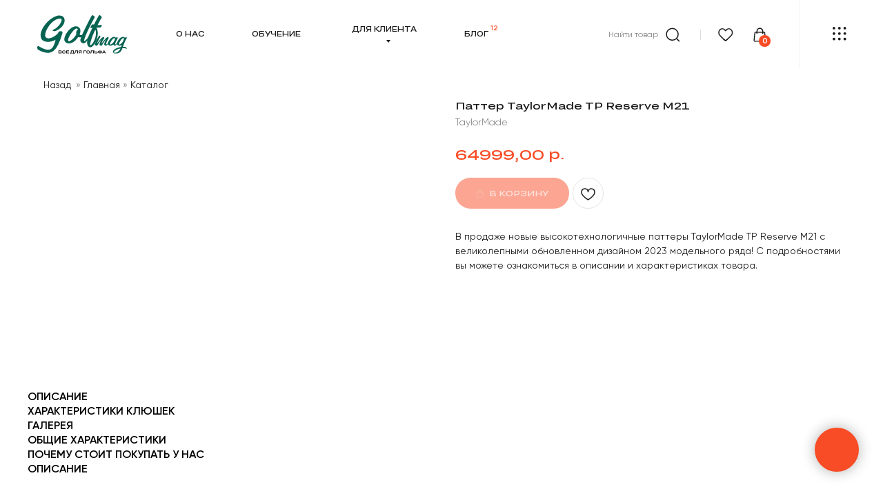

--- FILE ---
content_type: text/html; charset=UTF-8
request_url: https://golf-mag.ru/klyushki/tproduct/532642784-752319142731-patter-taylormade-tp-reserve-m21
body_size: 84144
content:
<!DOCTYPE html> <html> <head> <meta charset="utf-8" /> <meta http-equiv="Content-Type" content="text/html; charset=utf-8" /> <meta name="viewport" content="width=device-width, initial-scale=1.0" /> <!--metatextblock-->
<title>Клюшка для гольфа TaylorMade TP Reserve M21, паттер</title>
<meta name="description" content="В продаже новый высокотехнологичный паттер TaylorMade TP Reserve M21">
<meta name="keywords" content="гольф клюшка паттер, клюшки для гольфа, гольф, taylormade, TaylorMade TP Reserve M21, тейлормейд, паттер">
<meta property="og:title" content="Клюшка для гольфа TaylorMade TP Reserve M21, паттер" />
<meta property="og:description" content="В продаже новый высокотехнологичный паттер TaylorMade TP Reserve M21" />
<meta property="og:type" content="website" />
<meta property="og:url" content="https://golf-mag.ru/klyushki/tproduct/532642784-752319142731-patter-taylormade-tp-reserve-m21" />
<meta property="og:image" content="https://static.tildacdn.com/stor6337-3232-4930-a365-373536393030/79770871.jpg" />
<link rel="canonical" href="https://golf-mag.ru/klyushki/tproduct/532642784-752319142731-patter-taylormade-tp-reserve-m21" />
<!--/metatextblock--> <meta name="format-detection" content="telephone=no" /> <meta http-equiv="x-dns-prefetch-control" content="on"> <link rel="dns-prefetch" href="https://ws.tildacdn.com"> <link rel="dns-prefetch" href="https://static.tildacdn.com"> <link rel="shortcut icon" href="https://static.tildacdn.com/tild6565-3763-4961-b061-313464316331/Frame-2.ico" type="image/x-icon" /> <!-- Assets --> <script src="https://neo.tildacdn.com/js/tilda-fallback-1.0.min.js" async charset="utf-8"></script> <link rel="stylesheet" href="https://static.tildacdn.com/css/tilda-grid-3.0.min.css" type="text/css" media="all" onerror="this.loaderr='y';"/> <link rel="stylesheet" href="https://static.tildacdn.com/ws/project6292006/tilda-blocks-page33343926.min.css?t=1745833713" type="text/css" media="all" onerror="this.loaderr='y';" /><link rel="stylesheet" href="https://static.tildacdn.com/ws/project6292006/tilda-blocks-page32844294.min.css?t=1745833713" type="text/css" media="all" onerror="this.loaderr='y';" /><link rel="stylesheet" href="https://static.tildacdn.com/ws/project6292006/tilda-blocks-page32947957.min.css?t=1745833689" type="text/css" media="all" onerror="this.loaderr='y';" /> <link rel="stylesheet" href="https://static.tildacdn.com/css/tilda-animation-2.0.min.css" type="text/css" media="all" onerror="this.loaderr='y';" /> <link rel="stylesheet" href="https://static.tildacdn.com/css/tilda-popup-1.1.min.css" type="text/css" media="print" onload="this.media='all';" onerror="this.loaderr='y';" /> <noscript><link rel="stylesheet" href="https://static.tildacdn.com/css/tilda-popup-1.1.min.css" type="text/css" media="all" /></noscript> <link rel="stylesheet" href="https://static.tildacdn.com/css/tilda-slds-1.4.min.css" type="text/css" media="print" onload="this.media='all';" onerror="this.loaderr='y';" /> <noscript><link rel="stylesheet" href="https://static.tildacdn.com/css/tilda-slds-1.4.min.css" type="text/css" media="all" /></noscript> <link rel="stylesheet" href="https://static.tildacdn.com/css/tilda-catalog-1.1.min.css" type="text/css" media="print" onload="this.media='all';" onerror="this.loaderr='y';" /> <noscript><link rel="stylesheet" href="https://static.tildacdn.com/css/tilda-catalog-1.1.min.css" type="text/css" media="all" /></noscript> <link rel="stylesheet" href="https://static.tildacdn.com/css/tilda-forms-1.0.min.css" type="text/css" media="all" onerror="this.loaderr='y';" /> <link rel="stylesheet" href="https://static.tildacdn.com/css/tilda-menusub-1.0.min.css" type="text/css" media="print" onload="this.media='all';" onerror="this.loaderr='y';" /> <noscript><link rel="stylesheet" href="https://static.tildacdn.com/css/tilda-menusub-1.0.min.css" type="text/css" media="all" /></noscript> <link rel="stylesheet" href="https://static.tildacdn.com/css/tilda-wishlist-1.0.min.css" type="text/css" media="all" onerror="this.loaderr='y';" /> <link rel="stylesheet" href="https://static.tildacdn.com/css/tilda-cart-1.0.min.css" type="text/css" media="all" onerror="this.loaderr='y';" /> <link rel="stylesheet" href="https://static.tildacdn.com/css/tilda-zero-gallery-1.0.min.css" type="text/css" media="all" onerror="this.loaderr='y';" /> <link rel="stylesheet" href="https://static.tildacdn.com/css/tilda-zoom-2.0.min.css" type="text/css" media="print" onload="this.media='all';" onerror="this.loaderr='y';" /> <noscript><link rel="stylesheet" href="https://static.tildacdn.com/css/tilda-zoom-2.0.min.css" type="text/css" media="all" /></noscript> <link rel="stylesheet" type="text/css" href="/custom.css?t=1745833689"> <script nomodule src="https://static.tildacdn.com/js/tilda-polyfill-1.0.min.js" charset="utf-8"></script> <script type="text/javascript">function t_onReady(func) {if(document.readyState!='loading') {func();} else {document.addEventListener('DOMContentLoaded',func);}}
function t_onFuncLoad(funcName,okFunc,time) {if(typeof window[funcName]==='function') {okFunc();} else {setTimeout(function() {t_onFuncLoad(funcName,okFunc,time);},(time||100));}}function t_throttle(fn,threshhold,scope) {return function() {fn.apply(scope||this,arguments);};}function t396_initialScale(t){t=document.getElementById("rec"+t);if(t){t=t.querySelector(".t396__artboard");if(t){var e,r=document.documentElement.clientWidth,a=[];if(i=t.getAttribute("data-artboard-screens"))for(var i=i.split(","),l=0;l<i.length;l++)a[l]=parseInt(i[l],10);else a=[320,480,640,960,1200];for(l=0;l<a.length;l++){var n=a[l];n<=r&&(e=n)}var o="edit"===window.allrecords.getAttribute("data-tilda-mode"),d="center"===t396_getFieldValue(t,"valign",e,a),c="grid"===t396_getFieldValue(t,"upscale",e,a),s=t396_getFieldValue(t,"height_vh",e,a),u=t396_getFieldValue(t,"height",e,a),g=!!window.opr&&!!window.opr.addons||!!window.opera||-1!==navigator.userAgent.indexOf(" OPR/");if(!o&&d&&!c&&!s&&u&&!g){for(var _=parseFloat((r/e).toFixed(3)),f=[t,t.querySelector(".t396__carrier"),t.querySelector(".t396__filter")],l=0;l<f.length;l++)f[l].style.height=Math.floor(parseInt(u,10)*_)+"px";t396_scaleInitial__getElementsToScale(t).forEach(function(t){t.style.zoom=_})}}}}function t396_scaleInitial__getElementsToScale(t){return t?Array.prototype.slice.call(t.children).filter(function(t){return t&&(t.classList.contains("t396__elem")||t.classList.contains("t396__group"))}):[]}function t396_getFieldValue(t,e,r,a){var i=a[a.length-1],l=r===i?t.getAttribute("data-artboard-"+e):t.getAttribute("data-artboard-"+e+"-res-"+r);if(!l)for(var n=0;n<a.length;n++){var o=a[n];if(!(o<=r)&&(l=o===i?t.getAttribute("data-artboard-"+e):t.getAttribute("data-artboard-"+e+"-res-"+o)))break}return l}</script> <script src="https://static.tildacdn.com/js/jquery-1.10.2.min.js" charset="utf-8" onerror="this.loaderr='y';"></script> <script src="https://static.tildacdn.com/js/tilda-scripts-3.0.min.js" charset="utf-8" defer onerror="this.loaderr='y';"></script> <script src="https://static.tildacdn.com/ws/project6292006/tilda-blocks-page33343926.min.js?t=1745833713" onerror="this.loaderr='y';"></script><script src="https://static.tildacdn.com/ws/project6292006/tilda-blocks-page32844294.min.js?t=1745833713" onerror="this.loaderr='y';"></script><script src="https://static.tildacdn.com/ws/project6292006/tilda-blocks-page32947957.min.js?t=1745833689" charset="utf-8" onerror="this.loaderr='y';"></script> <script src="https://static.tildacdn.com/js/tilda-lazyload-1.0.min.js" charset="utf-8" async onerror="this.loaderr='y';"></script> <script src="https://static.tildacdn.com/js/tilda-animation-2.0.min.js" charset="utf-8" async onerror="this.loaderr='y';"></script> <script src="https://static.tildacdn.com/js/tilda-zero-1.1.min.js" charset="utf-8" async onerror="this.loaderr='y';"></script> <script src="https://static.tildacdn.com/js/tilda-menu-1.0.min.js" charset="utf-8" async onerror="this.loaderr='y';"></script> <script src="https://static.tildacdn.com/js/hammer.min.js" charset="utf-8" async onerror="this.loaderr='y';"></script> <script src="https://static.tildacdn.com/js/tilda-slds-1.4.min.js" charset="utf-8" async onerror="this.loaderr='y';"></script> <script src="https://static.tildacdn.com/js/tilda-products-1.0.min.js" charset="utf-8" async onerror="this.loaderr='y';"></script> <script src="https://static.tildacdn.com/js/tilda-catalog-1.1.min.js" charset="utf-8" async onerror="this.loaderr='y';"></script> <script src="https://static.tildacdn.com/js/tilda-popup-1.0.min.js" charset="utf-8" async onerror="this.loaderr='y';"></script> <script src="https://static.tildacdn.com/js/tilda-forms-1.0.min.js" charset="utf-8" async onerror="this.loaderr='y';"></script> <script src="https://static.tildacdn.com/js/tilda-submenublocks-1.0.min.js" charset="utf-8" async onerror="this.loaderr='y';"></script> <script src="https://static.tildacdn.com/js/tilda-menusub-1.0.min.js" charset="utf-8" async onerror="this.loaderr='y';"></script> <script src="https://static.tildacdn.com/js/tilda-wishlist-1.0.min.js" charset="utf-8" async onerror="this.loaderr='y';"></script> <script src="https://static.tildacdn.com/js/tilda-widget-positions-1.0.min.js" charset="utf-8" async onerror="this.loaderr='y';"></script> <script src="https://static.tildacdn.com/js/tilda-cart-1.0.min.js" charset="utf-8" async onerror="this.loaderr='y';"></script> <script src="https://static.tildacdn.com/js/tilda-zero-gallery-1.0.min.js" charset="utf-8" async onerror="this.loaderr='y';"></script> <script src="https://static.tildacdn.com/js/tilda-animation-sbs-1.0.min.js" charset="utf-8" async onerror="this.loaderr='y';"></script> <script src="https://static.tildacdn.com/js/tilda-zoom-2.0.min.js" charset="utf-8" async onerror="this.loaderr='y';"></script> <script src="https://static.tildacdn.com/js/tilda-zero-scale-1.0.min.js" charset="utf-8" async onerror="this.loaderr='y';"></script> <script src="https://static.tildacdn.com/js/tilda-skiplink-1.0.min.js" charset="utf-8" async onerror="this.loaderr='y';"></script> <script src="https://static.tildacdn.com/js/tilda-events-1.0.min.js" charset="utf-8" async onerror="this.loaderr='y';"></script> <script type="text/javascript">window.dataLayer=window.dataLayer||[];</script> <script type="text/javascript">(function() {if((/bot|google|yandex|baidu|bing|msn|duckduckbot|teoma|slurp|crawler|spider|robot|crawling|facebook/i.test(navigator.userAgent))===false&&typeof(sessionStorage)!='undefined'&&sessionStorage.getItem('visited')!=='y'&&document.visibilityState){var style=document.createElement('style');style.type='text/css';style.innerHTML='@media screen and (min-width: 980px) {.t-records {opacity: 0;}.t-records_animated {-webkit-transition: opacity ease-in-out .2s;-moz-transition: opacity ease-in-out .2s;-o-transition: opacity ease-in-out .2s;transition: opacity ease-in-out .2s;}.t-records.t-records_visible {opacity: 1;}}';document.getElementsByTagName('head')[0].appendChild(style);function t_setvisRecs(){var alr=document.querySelectorAll('.t-records');Array.prototype.forEach.call(alr,function(el) {el.classList.add("t-records_animated");});setTimeout(function() {Array.prototype.forEach.call(alr,function(el) {el.classList.add("t-records_visible");});sessionStorage.setItem("visited","y");},400);}
document.addEventListener('DOMContentLoaded',t_setvisRecs);}})();</script></head> <body class="t-body" style="margin:0;"> <!--allrecords--> <div id="allrecords" class="t-records" data-product-page="y" data-hook="blocks-collection-content-node" data-tilda-project-id="6292006" data-tilda-page-id="32947957" data-tilda-page-alias="klyushki" data-tilda-formskey="1bef3d4b1815617bb58c233206292006" data-tilda-lazy="yes" data-tilda-root-zone="com" data-tilda-ts="y">
<div id="rec538080449" class="r t-rec" style="" data-animationappear="off" data-record-type="1002"> <script>t_onReady(function() {setTimeout(function() {t_onFuncLoad('twishlist__init',function() {twishlist__init('538080449');});},500);var rec=document.querySelector('#rec538080449');if(!rec) return;var userAgent=navigator.userAgent.toLowerCase();var isAndroid=userAgent.indexOf('android')!==-1;var body=document.body;if(!body) return;var isScrollablefFix=body.classList.contains('t-body_scrollable-fix-for-android');if(isAndroid&&!isScrollablefFix) {body.classList.add('t-body_scrollable-fix-for-android');document.head.insertAdjacentHTML('beforeend','<style>@media screen and (max-width: 560px) {\n.t-body_scrollable-fix-for-android {\noverflow: visible !important;\n}\n}\n</style>');console.log('Android css fix was inited');};if(userAgent.indexOf('instagram')!==-1&&userAgent.indexOf('iphone')!==-1) {body.style.position='relative';}
var wishlistWindow=rec.querySelector('.t1002__wishlistwin');var currentMode=document.querySelector('.t-records').getAttribute('data-tilda-mode');if(wishlistWindow&&currentMode!=='edit'&&currentMode!=='preview') {wishlistWindow.addEventListener('scroll',t_throttle(function() {if(window.lazy==='y'||document.querySelector('#allrecords').getAttribute('data-tilda-lazy')==='yes') {t_onFuncLoad('t_lazyload_update',function() {t_lazyload_update();});}},500));}});</script> <div class="t1002" data-wishlist-hook="#showfavorites" data-wishlistbtn-pos="picture" data-project-currency="р." data-project-currency-side="r" data-project-currency-sep="," data-project-currency-code="RUB"> <div class="t1002__wishlistwin" style="display:none"> <div class="t1002__wishlistwin-content"> <div class="t1002__close t1002__wishlistwin-close"> <button type="button" class="t1002__close-button t1002__wishlistwin-close-wrapper" aria-label="Закрыть вишлист"> <svg role="presentation" class="t1002__wishlistwin-close-icon" width="23px" height="23px" viewBox="0 0 23 23" version="1.1" xmlns="http://www.w3.org/2000/svg" xmlns:xlink="http://www.w3.org/1999/xlink"> <g stroke="none" stroke-width="1" fill="#000" fill-rule="evenodd"> <rect transform="translate(11.313708, 11.313708) rotate(-45.000000) translate(-11.313708, -11.313708) " x="10.3137085" y="-3.6862915" width="2" height="30"></rect> <rect transform="translate(11.313708, 11.313708) rotate(-315.000000) translate(-11.313708, -11.313708) " x="10.3137085" y="-3.6862915" width="2" height="30"></rect> </g> </svg> </button> </div> <div class="t1002__wishlistwin-top"> <div class="t1002__wishlistwin-heading t-name t-name_xl"></div> </div> <div class="t1002__wishlistwin-products"></div> </div> </div> </div> <style>.t1002__addBtn:not(.t-popup .t1002__addBtn):not(.t-store__product-snippet .t1002__addBtn){}.t1002__addBtn{background-color:#ffffff!important;border-radius:30px;}.t1002__addBtn svg path{stroke:#1a1a1a;}.t1002__addBtn.t1002__addBtn_active{}.t1002__addBtn:hover svg path,.t1002__addBtn_active svg path{fill:#f84c26 !important;stroke:#f84c26;}@media (hover:none) and (pointer:coarse){a.t1002__addBtn:not(.t1002__addBtn_active):hover svg path{fill:transparent !important;stroke:#1a1a1a;}.t1002__addBtn:hover svg{-webkit-transform:scale(1);transform:scale(1);}}</style> <style>@media (hover:hover),(min-width:0\0) {#rec538080449 .t-submit:hover {box-shadow:0px 0px 20px 0px rgba(0,0,0,0.6) !important;}#rec538080449 .t-submit:focus-visible {box-shadow:0px 0px 20px 0px rgba(0,0,0,0.6) !important;}}</style> </div>

<!-- PRODUCT START -->

                
                        
                    
        
        
<!-- product header -->
<!--header-->
<div id="t-header" class="t-records" data-hook="blocks-collection-content-node" data-tilda-project-id="6292006" data-tilda-page-id="33343926" data-tilda-page-alias="header_product" data-tilda-formskey="1bef3d4b1815617bb58c233206292006" data-tilda-lazy="yes" data-tilda-root-zone="one"   data-tilda-ts="y"    data-tilda-project-country="RU">

    <div id="rec538965058" class="r t-rec" style=" " data-animationappear="off" data-record-type="131"      >
<!-- T123 -->
    <div class="t123" >
        <div class="t-container_100 ">
            <div class="t-width t-width_100 ">
                <!-- nominify begin -->
                <!--!ANNEXX!--><!--!ANX801-1!--!><!--![{"id":"anxcommentblock","data":""},{"id":"block1","data":"#rec538965059"}]!--> <script> document.addEventListener("DOMContentLoaded", function() { t794_showSubmenu = function(currentAnchor, submenu, verticalIndent) { submenu.style.display = 'block'; var submenuHeight = submenu.offsetHeight; var submenuWidth = submenu.offsetWidth; submenu.style.display = ''; var anchorHeight = t794_getValueWithoutPadding(currentAnchor, 'height'); var anchorWidth = t794_getValueWithoutPadding(currentAnchor, 'width'); if (currentAnchor.classList.contains('t-btn')) { anchorWidth = currentAnchor.offsetWidth } var scrollTop = window.pageYOffset; var anchorLeft = currentAnchor.getBoundingClientRect().left + window.pageXOffset; var anchorTop = currentAnchor.getBoundingClientRect().top + window.pageYOffset; var parentZeroMenu = currentAnchor.closest('.t396__artboard'); if (parentZeroMenu && parentZeroMenu.classList.contains('t396__artboard_scale') && window.tn_scale_factor && !window.isFirefox && !window.isOpera) { anchorTop = currentAnchor.getBoundingClientRect().top * window.tn_scale_factor + window.pageYOffset; } submenu.setAttribute('data-pos-fixed', 'no'); var parentMenu = currentAnchor.closest('[data-menu="yes"]'); if (parentMenu && (parentMenu.style.position === 'fixed' || window.getComputedStyle(parentMenu).position === 'fixed')) { submenu.setAttribute('data-pos-fixed', 'yes') } var menuFixed = submenu.getAttribute('data-pos-fixed'); var submenuContent = submenu.querySelector('.t794__content'); if (verticalIndent) { verticalIndent = parseInt(verticalIndent, 10); verticalIndent += 10 } var axisY; if (menuFixed === 'yes') { axisY = (anchorTop - scrollTop) + anchorHeight + verticalIndent; submenu.style.position = 'fixed'; submenu.classList.remove('t794__tooltip-menu_top'); submenu.classList.add('t794__tooltip-menu_bottom'); if (submenuContent) submenuContent.maxHeight = 'calc(100vh - ' + axisY + 'px)' } else { axisY = anchorTop + anchorHeight + verticalIndent; submenu.style.position = 'absolute'; var topSpace = anchorTop - scrollTop; var bottomSpace = window.innerHeight - topSpace; if (axisY + submenuHeight > scrollTop + window.innerHeight && topSpace > bottomSpace) { axisY = axisY - submenuHeight - anchorHeight - verticalIndent * 2; submenu.classList.remove('t794__tooltip-menu_bottom'); submenu.classList.add('t794__tooltip-menu_top') } else { submenu.classList.remove('t794__tooltip-menu_top'); submenu.classList.add('t794__tooltip-menu_bottom') } } var axisX = anchorLeft; if (parentZeroMenu && parentZeroMenu.classList.contains('t396__artboard_scale') && window.tn_scale_factor) { axisX = window.isFirefox || window.isOpera ? axisX : axisX * window.tn_scale_factor; anchorWidth = anchorWidth * window.tn_scale_factor } if (axisX + submenuWidth / 2 < window.innerWidth) { axisX = axisX + (anchorWidth - submenuWidth) / 2; if (axisX < 0) { axisX = 10 } } else { axisX = window.innerWidth - submenuWidth - 10 } submenu.style.display = 'block'; submenu.style.left = axisX + 'px'; submenu.style.top = axisY + 'px'; submenu.offsetHeight; submenu.classList.add('t794__tooltip-menu_show'); currentAnchor.classList.add('t794__tm-link_active') } }); </script> <style> /*!block1!*/#rec538965059/*!/block1!*/ { width: 100%; position: fixed; top: 0; z-index: 9997; } </style> 
                 
                <!-- nominify end -->
            </div>  
        </div>
    </div>

</div>


    <div id="rec538965059" class="r t-rec" style=" " data-animationappear="off" data-record-type="396"      >
<!-- T396 -->
<style>#rec538965059 .t396__artboard {height: 100px; background-color: #ffffff; }#rec538965059 .t396__filter {height: 100px;    }#rec538965059 .t396__carrier{height: 100px;background-position: center center;background-attachment: scroll;background-size: cover;background-repeat: no-repeat;}@media screen and (max-width: 1199px) {#rec538965059 .t396__artboard,#rec538965059 .t396__filter,#rec538965059 .t396__carrier {}#rec538965059 .t396__filter {}#rec538965059 .t396__carrier {background-attachment: scroll;}}@media screen and (max-width: 959px) {#rec538965059 .t396__artboard,#rec538965059 .t396__filter,#rec538965059 .t396__carrier {height: 80px;}#rec538965059 .t396__filter {}#rec538965059 .t396__carrier {background-attachment: scroll;}}@media screen and (max-width: 639px) {#rec538965059 .t396__artboard,#rec538965059 .t396__filter,#rec538965059 .t396__carrier {}#rec538965059 .t396__filter {}#rec538965059 .t396__carrier {background-attachment: scroll;}}@media screen and (max-width: 479px) {#rec538965059 .t396__artboard,#rec538965059 .t396__filter,#rec538965059 .t396__carrier {height: 70px;}#rec538965059 .t396__filter {}#rec538965059 .t396__carrier {background-attachment: scroll;}}#rec538965059 .tn-elem[data-elem-id="1670168193380"] {
  z-index: 6;
  top:  99px;;
  left:  calc(50% - 50% + 0px);;
  width: 100%;
  height: 0.5px;
}
#rec538965059 .tn-elem[data-elem-id="1670168193380"] .tn-atom {
  opacity: 0.07;
  background-color: #1a1a1a;
  background-position: center center;
  border-width: var(--t396-borderwidth, 0);
  border-style: var(--t396-borderstyle, solid);
  border-color: var(--t396-bordercolor, transparent);
  transition: background-color var(--t396-speedhover,0s) ease-in-out, color var(--t396-speedhover,0s) ease-in-out, border-color var(--t396-speedhover,0s) ease-in-out, box-shadow var(--t396-shadowshoverspeed,0.2s) ease-in-out;
}
@media screen and (max-width: 1199px) {
  #rec538965059 .tn-elem[data-elem-id="1670168193380"] {
    top:  99px;;
  }
}
@media screen and (max-width: 959px) {
  #rec538965059 .tn-elem[data-elem-id="1670168193380"] {
    top:  79px;;
    left:  calc(50% - 50% + 0px);;
  }
}
@media screen and (max-width: 479px) {
  #rec538965059 .tn-elem[data-elem-id="1670168193380"] {
    top:  69px;;
  }
}#rec538965059 .tn-elem[data-elem-id="1670168193454"] {
  color: #ffffff;
  text-align: center;
  z-index: 22;
  top:  99px;;
  left:  211px;;
  width: 130px;
  height: 1px;
}
#rec538965059 .tn-elem[data-elem-id="1670168193454"] .tn-atom {
  color: #ffffff;
  font-size: 14px;
  font-family: 'Arial', Arial,sans-serif;
  line-height: 1.55;
  font-weight: 600;
  border-radius: 0px;
  background-color: var(--t396-bgcolor-color, transparent);
  background-position: center center;
  --t396-speedhover: 0.2s;
  transition: background-color var(--t396-speedhover,0s) ease-in-out, color var(--t396-speedhover,0s) ease-in-out, border-color var(--t396-speedhover,0s) ease-in-out, box-shadow var(--t396-shadowshoverspeed,0.2s) ease-in-out;
  position: relative;
  z-index: 1;
  background-image: var(--t396-bgcolor-image, none);
  --t396-bgcolor-color: #f84c26;
  --t396-bgcolor-image: none;
  -webkit-box-pack: center;
  -ms-flex-pack: center;
  justify-content: center;
}
#rec538965059 .tn-elem[data-elem-id="1670168193454"] .tn-atom::after {
  content: '';
  position: absolute;
  width: 100%;
  height: 100%;
  left: 0;
  top: 0;
  box-sizing: border-box;
  background-origin: border-box;
  background-clip: border-box;
  pointer-events: none;
  transition: opacity var(--t396-speedhover,0s) ease-in-out;;
  z-index: -1;
  opacity: 0;
  background-color: var(--t396-bgcolor-hover-color, var(--t396-bgcolor-color, transparent));
  background-image: var(--t396-bgcolor-hover-image, var(--t396-bgcolor-image, none));
}
#rec538965059 .tn-elem[data-elem-id="1670168193454"] .tn-atom .tn-atom__button-text {
  transition: color var(--t396-speedhover,0s) ease-in-out;
  color: #ffffff;
}
#rec538965059 .tn-elem[data-elem-id="1670168193454"] .tn-atom .tn-atom__button-border::before {
  display: none;
}
#rec538965059 .tn-elem[data-elem-id="1670168193454"] .tn-atom .tn-atom__button-border::after {
  display: none;
}
@media (min-width: 1200px) {
  #rec538965059 .tn-elem.t396__elem--anim-hidden[data-elem-id="1670168193454"] {
    opacity: 0;
  }
}
@media (hover), (min-width:0\0) {
  #rec538965059 .tn-elem[data-elem-id="1670168193454"] .tn-atom:hover::after {
    opacity: 1;
  }
}
@media screen and (max-width: 1199px) {
  #rec538965059 .tn-elem[data-elem-id="1670168193454"] {
    top:  -51px;;
    width: px;
  }
  #rec538965059 .tn-elem[data-elem-id="1670168193454"] .tn-atom {
    white-space: normal;
    background-size: cover;
  }
  #rec538965059 .tn-elem[data-elem-id="1670168193454"] .tn-atom .tn-atom__button-text {
    overflow: visible;
  }
  #rec538965059 .tn-elem[data-elem-id="1670168193454"] .tn-atom .tn-atom__button-border::before {
    display: none;
  }
  #rec538965059 .tn-elem[data-elem-id="1670168193454"] .tn-atom .tn-atom__button-border::after {
    display: none;
  }
}
@media screen and (max-width: 959px) {
  #rec538965059 .tn-elem[data-elem-id="1670168193454"] {
    top:  -71px;;
    width: px;
  }
  #rec538965059 .tn-elem[data-elem-id="1670168193454"] .tn-atom {
    white-space: normal;
    background-size: cover;
  }
  #rec538965059 .tn-elem[data-elem-id="1670168193454"] .tn-atom .tn-atom__button-text {
    overflow: visible;
  }
  #rec538965059 .tn-elem[data-elem-id="1670168193454"] .tn-atom .tn-atom__button-border::before {
    display: none;
  }
  #rec538965059 .tn-elem[data-elem-id="1670168193454"] .tn-atom .tn-atom__button-border::after {
    display: none;
  }
}
@media screen and (max-width: 639px) {
  #rec538965059 .tn-elem[data-elem-id="1670168193454"] .tn-atom {
    white-space: normal;
    background-size: cover;
  }
  #rec538965059 .tn-elem[data-elem-id="1670168193454"] .tn-atom .tn-atom__button-text {
    overflow: visible;
  }
  #rec538965059 .tn-elem[data-elem-id="1670168193454"] .tn-atom .tn-atom__button-border::before {
    display: none;
  }
  #rec538965059 .tn-elem[data-elem-id="1670168193454"] .tn-atom .tn-atom__button-border::after {
    display: none;
  }
}
@media screen and (max-width: 479px) {
  #rec538965059 .tn-elem[data-elem-id="1670168193454"] .tn-atom {
    white-space: normal;
    background-size: cover;
  }
  #rec538965059 .tn-elem[data-elem-id="1670168193454"] .tn-atom .tn-atom__button-text {
    overflow: visible;
  }
  #rec538965059 .tn-elem[data-elem-id="1670168193454"] .tn-atom .tn-atom__button-border::before {
    display: none;
  }
  #rec538965059 .tn-elem[data-elem-id="1670168193454"] .tn-atom .tn-atom__button-border::after {
    display: none;
  }
}#rec538965059 .tn-elem[data-elem-id="1670168193458"] {
  color: #ffffff;
  text-align: center;
  z-index: 23;
  top:  99px;;
  left:  334px;;
  width: 130px;
  height: 1px;
}
#rec538965059 .tn-elem[data-elem-id="1670168193458"] .tn-atom {
  color: #ffffff;
  font-size: 14px;
  font-family: 'Arial', Arial,sans-serif;
  line-height: 1.55;
  font-weight: 600;
  border-radius: 0px;
  background-color: var(--t396-bgcolor-color, transparent);
  background-position: center center;
  --t396-speedhover: 0.2s;
  transition: background-color var(--t396-speedhover,0s) ease-in-out, color var(--t396-speedhover,0s) ease-in-out, border-color var(--t396-speedhover,0s) ease-in-out, box-shadow var(--t396-shadowshoverspeed,0.2s) ease-in-out;
  position: relative;
  z-index: 1;
  background-image: var(--t396-bgcolor-image, none);
  --t396-bgcolor-color: #f84c26;
  --t396-bgcolor-image: none;
  -webkit-box-pack: center;
  -ms-flex-pack: center;
  justify-content: center;
}
#rec538965059 .tn-elem[data-elem-id="1670168193458"] .tn-atom::after {
  content: '';
  position: absolute;
  width: 100%;
  height: 100%;
  left: 0;
  top: 0;
  box-sizing: border-box;
  background-origin: border-box;
  background-clip: border-box;
  pointer-events: none;
  transition: opacity var(--t396-speedhover,0s) ease-in-out;;
  z-index: -1;
  opacity: 0;
  background-color: var(--t396-bgcolor-hover-color, var(--t396-bgcolor-color, transparent));
  background-image: var(--t396-bgcolor-hover-image, var(--t396-bgcolor-image, none));
}
#rec538965059 .tn-elem[data-elem-id="1670168193458"] .tn-atom .tn-atom__button-text {
  transition: color var(--t396-speedhover,0s) ease-in-out;
  color: #ffffff;
}
#rec538965059 .tn-elem[data-elem-id="1670168193458"] .tn-atom .tn-atom__button-border::before {
  display: none;
}
#rec538965059 .tn-elem[data-elem-id="1670168193458"] .tn-atom .tn-atom__button-border::after {
  display: none;
}
@media (min-width: 1200px) {
  #rec538965059 .tn-elem.t396__elem--anim-hidden[data-elem-id="1670168193458"] {
    opacity: 0;
  }
}
@media (hover), (min-width:0\0) {
  #rec538965059 .tn-elem[data-elem-id="1670168193458"] .tn-atom:hover::after {
    opacity: 1;
  }
}
@media screen and (max-width: 1199px) {
  #rec538965059 .tn-elem[data-elem-id="1670168193458"] {
    top:  -51px;;
    width: px;
  }
  #rec538965059 .tn-elem[data-elem-id="1670168193458"] .tn-atom {
    white-space: normal;
    background-size: cover;
  }
  #rec538965059 .tn-elem[data-elem-id="1670168193458"] .tn-atom .tn-atom__button-text {
    overflow: visible;
  }
  #rec538965059 .tn-elem[data-elem-id="1670168193458"] .tn-atom .tn-atom__button-border::before {
    display: none;
  }
  #rec538965059 .tn-elem[data-elem-id="1670168193458"] .tn-atom .tn-atom__button-border::after {
    display: none;
  }
}
@media screen and (max-width: 959px) {
  #rec538965059 .tn-elem[data-elem-id="1670168193458"] {
    top:  -71px;;
    width: px;
  }
  #rec538965059 .tn-elem[data-elem-id="1670168193458"] .tn-atom {
    white-space: normal;
    background-size: cover;
  }
  #rec538965059 .tn-elem[data-elem-id="1670168193458"] .tn-atom .tn-atom__button-text {
    overflow: visible;
  }
  #rec538965059 .tn-elem[data-elem-id="1670168193458"] .tn-atom .tn-atom__button-border::before {
    display: none;
  }
  #rec538965059 .tn-elem[data-elem-id="1670168193458"] .tn-atom .tn-atom__button-border::after {
    display: none;
  }
}
@media screen and (max-width: 639px) {
  #rec538965059 .tn-elem[data-elem-id="1670168193458"] .tn-atom {
    white-space: normal;
    background-size: cover;
  }
  #rec538965059 .tn-elem[data-elem-id="1670168193458"] .tn-atom .tn-atom__button-text {
    overflow: visible;
  }
  #rec538965059 .tn-elem[data-elem-id="1670168193458"] .tn-atom .tn-atom__button-border::before {
    display: none;
  }
  #rec538965059 .tn-elem[data-elem-id="1670168193458"] .tn-atom .tn-atom__button-border::after {
    display: none;
  }
}
@media screen and (max-width: 479px) {
  #rec538965059 .tn-elem[data-elem-id="1670168193458"] .tn-atom {
    white-space: normal;
    background-size: cover;
  }
  #rec538965059 .tn-elem[data-elem-id="1670168193458"] .tn-atom .tn-atom__button-text {
    overflow: visible;
  }
  #rec538965059 .tn-elem[data-elem-id="1670168193458"] .tn-atom .tn-atom__button-border::before {
    display: none;
  }
  #rec538965059 .tn-elem[data-elem-id="1670168193458"] .tn-atom .tn-atom__button-border::after {
    display: none;
  }
}#rec538965059 .tn-elem[data-elem-id="1670168193462"] {
  color: #f84c26;
  text-align: center;
  z-index: 24;
  top:  99px;;
  left:  490px;;
  width: 130px;
  height: 1px;
}
#rec538965059 .tn-elem[data-elem-id="1670168193462"] .tn-atom {
  color: #f84c26;
  font-size: 14px;
  font-family: 'Arial', Arial,sans-serif;
  line-height: 1.55;
  font-weight: 600;
  border-radius: 0px;
  background-color: var(--t396-bgcolor-color, transparent);
  background-position: center center;
  --t396-speedhover: 0.2s;
  transition: background-color var(--t396-speedhover,0s) ease-in-out, color var(--t396-speedhover,0s) ease-in-out, border-color var(--t396-speedhover,0s) ease-in-out, box-shadow var(--t396-shadowshoverspeed,0.2s) ease-in-out;
  position: relative;
  z-index: 1;
  background-image: var(--t396-bgcolor-image, none);
  --t396-bgcolor-color: #f84c26;
  --t396-bgcolor-image: none;
  -webkit-box-pack: center;
  -ms-flex-pack: center;
  justify-content: center;
}
#rec538965059 .tn-elem[data-elem-id="1670168193462"] .tn-atom::after {
  content: '';
  position: absolute;
  width: 100%;
  height: 100%;
  left: 0;
  top: 0;
  box-sizing: border-box;
  background-origin: border-box;
  background-clip: border-box;
  pointer-events: none;
  transition: opacity var(--t396-speedhover,0s) ease-in-out;;
  z-index: -1;
  opacity: 0;
  background-color: var(--t396-bgcolor-hover-color, var(--t396-bgcolor-color, transparent));
  background-image: var(--t396-bgcolor-hover-image, var(--t396-bgcolor-image, none));
}
#rec538965059 .tn-elem[data-elem-id="1670168193462"] .tn-atom .tn-atom__button-text {
  transition: color var(--t396-speedhover,0s) ease-in-out;
  color: #f84c26;
}
#rec538965059 .tn-elem[data-elem-id="1670168193462"] .tn-atom .tn-atom__button-border::before {
  display: none;
}
#rec538965059 .tn-elem[data-elem-id="1670168193462"] .tn-atom .tn-atom__button-border::after {
  display: none;
}
@media (min-width: 1200px) {
  #rec538965059 .tn-elem.t396__elem--anim-hidden[data-elem-id="1670168193462"] {
    opacity: 0;
  }
}
@media (hover), (min-width:0\0) {
  #rec538965059 .tn-elem[data-elem-id="1670168193462"] .tn-atom:hover::after {
    opacity: 1;
  }
}
@media screen and (max-width: 1199px) {
  #rec538965059 .tn-elem[data-elem-id="1670168193462"] {
    top:  -51px;;
    width: px;
  }
  #rec538965059 .tn-elem[data-elem-id="1670168193462"] .tn-atom {
    white-space: normal;
    background-size: cover;
  }
  #rec538965059 .tn-elem[data-elem-id="1670168193462"] .tn-atom .tn-atom__button-text {
    overflow: visible;
  }
  #rec538965059 .tn-elem[data-elem-id="1670168193462"] .tn-atom .tn-atom__button-border::before {
    display: none;
  }
  #rec538965059 .tn-elem[data-elem-id="1670168193462"] .tn-atom .tn-atom__button-border::after {
    display: none;
  }
}
@media screen and (max-width: 959px) {
  #rec538965059 .tn-elem[data-elem-id="1670168193462"] {
    top:  -71px;;
    width: px;
  }
  #rec538965059 .tn-elem[data-elem-id="1670168193462"] .tn-atom {
    white-space: normal;
    background-size: cover;
  }
  #rec538965059 .tn-elem[data-elem-id="1670168193462"] .tn-atom .tn-atom__button-text {
    overflow: visible;
  }
  #rec538965059 .tn-elem[data-elem-id="1670168193462"] .tn-atom .tn-atom__button-border::before {
    display: none;
  }
  #rec538965059 .tn-elem[data-elem-id="1670168193462"] .tn-atom .tn-atom__button-border::after {
    display: none;
  }
}
@media screen and (max-width: 639px) {
  #rec538965059 .tn-elem[data-elem-id="1670168193462"] .tn-atom {
    white-space: normal;
    background-size: cover;
  }
  #rec538965059 .tn-elem[data-elem-id="1670168193462"] .tn-atom .tn-atom__button-text {
    overflow: visible;
  }
  #rec538965059 .tn-elem[data-elem-id="1670168193462"] .tn-atom .tn-atom__button-border::before {
    display: none;
  }
  #rec538965059 .tn-elem[data-elem-id="1670168193462"] .tn-atom .tn-atom__button-border::after {
    display: none;
  }
}
@media screen and (max-width: 479px) {
  #rec538965059 .tn-elem[data-elem-id="1670168193462"] .tn-atom {
    white-space: normal;
    background-size: cover;
  }
  #rec538965059 .tn-elem[data-elem-id="1670168193462"] .tn-atom .tn-atom__button-text {
    overflow: visible;
  }
  #rec538965059 .tn-elem[data-elem-id="1670168193462"] .tn-atom .tn-atom__button-border::before {
    display: none;
  }
  #rec538965059 .tn-elem[data-elem-id="1670168193462"] .tn-atom .tn-atom__button-border::after {
    display: none;
  }
}#rec538965059 .tn-elem[data-elem-id="1670168193465"] {
  color: #ffffff;
  text-align: center;
  z-index: 25;
  top:  99px;;
  left:  623px;;
  width: 130px;
  height: 1px;
}
#rec538965059 .tn-elem[data-elem-id="1670168193465"] .tn-atom {
  color: #ffffff;
  font-size: 14px;
  font-family: 'Arial', Arial,sans-serif;
  line-height: 1.55;
  font-weight: 600;
  border-radius: 0px;
  background-color: var(--t396-bgcolor-color, transparent);
  background-position: center center;
  --t396-speedhover: 0.2s;
  transition: background-color var(--t396-speedhover,0s) ease-in-out, color var(--t396-speedhover,0s) ease-in-out, border-color var(--t396-speedhover,0s) ease-in-out, box-shadow var(--t396-shadowshoverspeed,0.2s) ease-in-out;
  position: relative;
  z-index: 1;
  background-image: var(--t396-bgcolor-image, none);
  --t396-bgcolor-color: #f84c26;
  --t396-bgcolor-image: none;
  -webkit-box-pack: center;
  -ms-flex-pack: center;
  justify-content: center;
}
#rec538965059 .tn-elem[data-elem-id="1670168193465"] .tn-atom::after {
  content: '';
  position: absolute;
  width: 100%;
  height: 100%;
  left: 0;
  top: 0;
  box-sizing: border-box;
  background-origin: border-box;
  background-clip: border-box;
  pointer-events: none;
  transition: opacity var(--t396-speedhover,0s) ease-in-out;;
  z-index: -1;
  opacity: 0;
  background-color: var(--t396-bgcolor-hover-color, var(--t396-bgcolor-color, transparent));
  background-image: var(--t396-bgcolor-hover-image, var(--t396-bgcolor-image, none));
}
#rec538965059 .tn-elem[data-elem-id="1670168193465"] .tn-atom .tn-atom__button-text {
  transition: color var(--t396-speedhover,0s) ease-in-out;
  color: #ffffff;
}
#rec538965059 .tn-elem[data-elem-id="1670168193465"] .tn-atom .tn-atom__button-border::before {
  display: none;
}
#rec538965059 .tn-elem[data-elem-id="1670168193465"] .tn-atom .tn-atom__button-border::after {
  display: none;
}
@media (min-width: 1200px) {
  #rec538965059 .tn-elem.t396__elem--anim-hidden[data-elem-id="1670168193465"] {
    opacity: 0;
  }
}
@media (hover), (min-width:0\0) {
  #rec538965059 .tn-elem[data-elem-id="1670168193465"] .tn-atom:hover::after {
    opacity: 1;
  }
}
@media screen and (max-width: 1199px) {
  #rec538965059 .tn-elem[data-elem-id="1670168193465"] {
    top:  -51px;;
    width: px;
  }
  #rec538965059 .tn-elem[data-elem-id="1670168193465"] .tn-atom {
    white-space: normal;
    background-size: cover;
  }
  #rec538965059 .tn-elem[data-elem-id="1670168193465"] .tn-atom .tn-atom__button-text {
    overflow: visible;
  }
  #rec538965059 .tn-elem[data-elem-id="1670168193465"] .tn-atom .tn-atom__button-border::before {
    display: none;
  }
  #rec538965059 .tn-elem[data-elem-id="1670168193465"] .tn-atom .tn-atom__button-border::after {
    display: none;
  }
}
@media screen and (max-width: 959px) {
  #rec538965059 .tn-elem[data-elem-id="1670168193465"] {
    top:  -71px;;
    width: px;
  }
  #rec538965059 .tn-elem[data-elem-id="1670168193465"] .tn-atom {
    white-space: normal;
    background-size: cover;
  }
  #rec538965059 .tn-elem[data-elem-id="1670168193465"] .tn-atom .tn-atom__button-text {
    overflow: visible;
  }
  #rec538965059 .tn-elem[data-elem-id="1670168193465"] .tn-atom .tn-atom__button-border::before {
    display: none;
  }
  #rec538965059 .tn-elem[data-elem-id="1670168193465"] .tn-atom .tn-atom__button-border::after {
    display: none;
  }
}
@media screen and (max-width: 639px) {
  #rec538965059 .tn-elem[data-elem-id="1670168193465"] .tn-atom {
    white-space: normal;
    background-size: cover;
  }
  #rec538965059 .tn-elem[data-elem-id="1670168193465"] .tn-atom .tn-atom__button-text {
    overflow: visible;
  }
  #rec538965059 .tn-elem[data-elem-id="1670168193465"] .tn-atom .tn-atom__button-border::before {
    display: none;
  }
  #rec538965059 .tn-elem[data-elem-id="1670168193465"] .tn-atom .tn-atom__button-border::after {
    display: none;
  }
}
@media screen and (max-width: 479px) {
  #rec538965059 .tn-elem[data-elem-id="1670168193465"] .tn-atom {
    white-space: normal;
    background-size: cover;
  }
  #rec538965059 .tn-elem[data-elem-id="1670168193465"] .tn-atom .tn-atom__button-text {
    overflow: visible;
  }
  #rec538965059 .tn-elem[data-elem-id="1670168193465"] .tn-atom .tn-atom__button-border::before {
    display: none;
  }
  #rec538965059 .tn-elem[data-elem-id="1670168193465"] .tn-atom .tn-atom__button-border::after {
    display: none;
  }
}#rec538965059 .tn-elem[data-elem-id="1670172458239"] {
  z-index: 30;
  top:  22px;;
  left:  54px;;
  width: 130px;
  height: auto;
}
#rec538965059 .tn-elem[data-elem-id="1670172458239"] .tn-atom {
  background-position: center center;
  border-width: var(--t396-borderwidth, 0);
  border-style: var(--t396-borderstyle, solid);
  border-color: var(--t396-bordercolor, transparent);
  transition: background-color var(--t396-speedhover,0s) ease-in-out, color var(--t396-speedhover,0s) ease-in-out, border-color var(--t396-speedhover,0s) ease-in-out, box-shadow var(--t396-shadowshoverspeed,0.2s) ease-in-out;
}
@media screen and (max-width: 1199px) {
  #rec538965059 .tn-elem[data-elem-id="1670172458239"] {
    left:  0px;;
    height: auto;
  }
}
@media screen and (max-width: 959px) {
  #rec538965059 .tn-elem[data-elem-id="1670172458239"] {
    top:  12px;;
    left:  0px;;
    height: auto;
  }
}
@media screen and (max-width: 639px) {
  #rec538965059 .tn-elem[data-elem-id="1670172458239"] {
    top:  12px;;
    left:  0px;;
    height: auto;
  }
}
@media screen and (max-width: 479px) {
  #rec538965059 .tn-elem[data-elem-id="1670172458239"] {
    top:  15px;;
    left:  0px;;
    width: 90px;
    height: auto;
  }
}#rec538965059 .tn-elem[data-elem-id="1670172458244"] {
  color: #1a1a1a;
  text-align: center;
  z-index: 31;
  top:  0px;;
  left:  254px;;
  width: 44px;
  height: 100px;
}
#rec538965059 .tn-elem[data-elem-id="1670172458244"] .tn-atom {
  color: #1a1a1a;
  font-size: 10px;
  font-family: 'Gilroy', Arial,sans-serif;
  line-height: 1.55;
  font-weight: 700;
  text-transform: uppercase;
  border-radius: 0px;
  background-position: center center;
  --t396-speedhover: 0.2s;
  transition: background-color var(--t396-speedhover,0s) ease-in-out, color var(--t396-speedhover,0s) ease-in-out, border-color var(--t396-speedhover,0s) ease-in-out, box-shadow var(--t396-shadowshoverspeed,0.2s) ease-in-out;
  position: relative;
  z-index: 1;
  background-color: var(--t396-bgcolor-color, transparent);
  background-image: var(--t396-bgcolor-image, none);
  -webkit-box-pack: center;
  -ms-flex-pack: center;
  justify-content: center;
}
#rec538965059 .tn-elem[data-elem-id="1670172458244"] .tn-atom::after {
  content: '';
  position: absolute;
  width: 100%;
  height: 100%;
  left: 0;
  top: 0;
  box-sizing: border-box;
  background-origin: border-box;
  background-clip: border-box;
  pointer-events: none;
  transition: opacity var(--t396-speedhover,0s) ease-in-out;;
  z-index: -1;
  opacity: 0;
  background-color: var(--t396-bgcolor-hover-color, var(--t396-bgcolor-color, transparent));
  background-image: var(--t396-bgcolor-hover-image, var(--t396-bgcolor-image, none));
}
#rec538965059 .tn-elem[data-elem-id="1670172458244"] .tn-atom .tn-atom__button-text {
  transition: color var(--t396-speedhover,0s) ease-in-out;
  color: #1a1a1a;
}
#rec538965059 .tn-elem[data-elem-id="1670172458244"] .tn-atom .tn-atom__button-border::before {
  display: none;
}
#rec538965059 .tn-elem[data-elem-id="1670172458244"] .tn-atom .tn-atom__button-border::after {
  display: none;
}
@media (hover), (min-width:0\0) {
  #rec538965059 .tn-elem[data-elem-id="1670172458244"] .tn-atom:hover::after {
    opacity: 1;
  }
}
@media (hover), (min-width:0\0) {
  #rec538965059 .tn-elem[data-elem-id="1670172458244"] .tn-atom:hover {
    color: #f84c26;
  }
  #rec538965059 .tn-elem[data-elem-id="1670172458244"] .tn-atom:hover .tn-atom__button-text {
    color: #f84c26;
  }
}
@media screen and (max-width: 1199px) {
  #rec538965059 .tn-elem[data-elem-id="1670172458244"] {
    top:  -150px;;
    width: px;
  }
  #rec538965059 .tn-elem[data-elem-id="1670172458244"] .tn-atom {
    white-space: normal;
    background-size: cover;
  }
  #rec538965059 .tn-elem[data-elem-id="1670172458244"] .tn-atom .tn-atom__button-text {
    overflow: visible;
  }
  #rec538965059 .tn-elem[data-elem-id="1670172458244"] .tn-atom .tn-atom__button-border::before {
    display: none;
  }
  #rec538965059 .tn-elem[data-elem-id="1670172458244"] .tn-atom .tn-atom__button-border::after {
    display: none;
  }
}
@media screen and (max-width: 959px) {
  #rec538965059 .tn-elem[data-elem-id="1670172458244"] {
    top:  -170px;;
    width: px;
  }
  #rec538965059 .tn-elem[data-elem-id="1670172458244"] .tn-atom {
    white-space: normal;
    background-size: cover;
  }
  #rec538965059 .tn-elem[data-elem-id="1670172458244"] .tn-atom .tn-atom__button-text {
    overflow: visible;
  }
  #rec538965059 .tn-elem[data-elem-id="1670172458244"] .tn-atom .tn-atom__button-border::before {
    display: none;
  }
  #rec538965059 .tn-elem[data-elem-id="1670172458244"] .tn-atom .tn-atom__button-border::after {
    display: none;
  }
}
@media screen and (max-width: 639px) {
  #rec538965059 .tn-elem[data-elem-id="1670172458244"] .tn-atom {
    white-space: normal;
    background-size: cover;
  }
  #rec538965059 .tn-elem[data-elem-id="1670172458244"] .tn-atom .tn-atom__button-text {
    overflow: visible;
  }
  #rec538965059 .tn-elem[data-elem-id="1670172458244"] .tn-atom .tn-atom__button-border::before {
    display: none;
  }
  #rec538965059 .tn-elem[data-elem-id="1670172458244"] .tn-atom .tn-atom__button-border::after {
    display: none;
  }
}
@media screen and (max-width: 479px) {
  #rec538965059 .tn-elem[data-elem-id="1670172458244"] .tn-atom {
    white-space: normal;
    background-size: cover;
  }
  #rec538965059 .tn-elem[data-elem-id="1670172458244"] .tn-atom .tn-atom__button-text {
    overflow: visible;
  }
  #rec538965059 .tn-elem[data-elem-id="1670172458244"] .tn-atom .tn-atom__button-border::before {
    display: none;
  }
  #rec538965059 .tn-elem[data-elem-id="1670172458244"] .tn-atom .tn-atom__button-border::after {
    display: none;
  }
}#rec538965059 .tn-elem[data-elem-id="1670172458248"] {
  color: #1a1a1a;
  text-align: center;
  z-index: 32;
  top:  0px;;
  left:  358px;;
  width: 85px;
  height: 99px;
}
#rec538965059 .tn-elem[data-elem-id="1670172458248"] .tn-atom {
  color: #1a1a1a;
  font-size: 10px;
  font-family: 'Gilroy', Arial,sans-serif;
  line-height: 1.55;
  font-weight: 700;
  text-transform: uppercase;
  border-radius: 0px;
  background-position: center center;
  --t396-speedhover: 0.2s;
  transition: background-color var(--t396-speedhover,0s) ease-in-out, color var(--t396-speedhover,0s) ease-in-out, border-color var(--t396-speedhover,0s) ease-in-out, box-shadow var(--t396-shadowshoverspeed,0.2s) ease-in-out;
  position: relative;
  z-index: 1;
  background-color: var(--t396-bgcolor-color, transparent);
  background-image: var(--t396-bgcolor-image, none);
  -webkit-box-pack: center;
  -ms-flex-pack: center;
  justify-content: center;
}
#rec538965059 .tn-elem[data-elem-id="1670172458248"] .tn-atom::after {
  content: '';
  position: absolute;
  width: 100%;
  height: 100%;
  left: 0;
  top: 0;
  box-sizing: border-box;
  background-origin: border-box;
  background-clip: border-box;
  pointer-events: none;
  transition: opacity var(--t396-speedhover,0s) ease-in-out;;
  z-index: -1;
  opacity: 0;
  background-color: var(--t396-bgcolor-hover-color, var(--t396-bgcolor-color, transparent));
  background-image: var(--t396-bgcolor-hover-image, var(--t396-bgcolor-image, none));
}
#rec538965059 .tn-elem[data-elem-id="1670172458248"] .tn-atom .tn-atom__button-text {
  transition: color var(--t396-speedhover,0s) ease-in-out;
  color: #1a1a1a;
}
#rec538965059 .tn-elem[data-elem-id="1670172458248"] .tn-atom .tn-atom__button-border::before {
  display: none;
}
#rec538965059 .tn-elem[data-elem-id="1670172458248"] .tn-atom .tn-atom__button-border::after {
  display: none;
}
@media (hover), (min-width:0\0) {
  #rec538965059 .tn-elem[data-elem-id="1670172458248"] .tn-atom:hover::after {
    opacity: 1;
  }
}
@media (hover), (min-width:0\0) {
  #rec538965059 .tn-elem[data-elem-id="1670172458248"] .tn-atom:hover {
    color: #f84c26;
  }
  #rec538965059 .tn-elem[data-elem-id="1670172458248"] .tn-atom:hover .tn-atom__button-text {
    color: #f84c26;
  }
}
@media screen and (max-width: 1199px) {
  #rec538965059 .tn-elem[data-elem-id="1670172458248"] {
    top:  -150px;;
    width: px;
  }
  #rec538965059 .tn-elem[data-elem-id="1670172458248"] .tn-atom {
    white-space: normal;
    background-size: cover;
  }
  #rec538965059 .tn-elem[data-elem-id="1670172458248"] .tn-atom .tn-atom__button-text {
    overflow: visible;
  }
  #rec538965059 .tn-elem[data-elem-id="1670172458248"] .tn-atom .tn-atom__button-border::before {
    display: none;
  }
  #rec538965059 .tn-elem[data-elem-id="1670172458248"] .tn-atom .tn-atom__button-border::after {
    display: none;
  }
}
@media screen and (max-width: 959px) {
  #rec538965059 .tn-elem[data-elem-id="1670172458248"] {
    top:  -170px;;
    width: px;
  }
  #rec538965059 .tn-elem[data-elem-id="1670172458248"] .tn-atom {
    white-space: normal;
    background-size: cover;
  }
  #rec538965059 .tn-elem[data-elem-id="1670172458248"] .tn-atom .tn-atom__button-text {
    overflow: visible;
  }
  #rec538965059 .tn-elem[data-elem-id="1670172458248"] .tn-atom .tn-atom__button-border::before {
    display: none;
  }
  #rec538965059 .tn-elem[data-elem-id="1670172458248"] .tn-atom .tn-atom__button-border::after {
    display: none;
  }
}
@media screen and (max-width: 639px) {
  #rec538965059 .tn-elem[data-elem-id="1670172458248"] .tn-atom {
    white-space: normal;
    background-size: cover;
  }
  #rec538965059 .tn-elem[data-elem-id="1670172458248"] .tn-atom .tn-atom__button-text {
    overflow: visible;
  }
  #rec538965059 .tn-elem[data-elem-id="1670172458248"] .tn-atom .tn-atom__button-border::before {
    display: none;
  }
  #rec538965059 .tn-elem[data-elem-id="1670172458248"] .tn-atom .tn-atom__button-border::after {
    display: none;
  }
}
@media screen and (max-width: 479px) {
  #rec538965059 .tn-elem[data-elem-id="1670172458248"] .tn-atom {
    white-space: normal;
    background-size: cover;
  }
  #rec538965059 .tn-elem[data-elem-id="1670172458248"] .tn-atom .tn-atom__button-text {
    overflow: visible;
  }
  #rec538965059 .tn-elem[data-elem-id="1670172458248"] .tn-atom .tn-atom__button-border::before {
    display: none;
  }
  #rec538965059 .tn-elem[data-elem-id="1670172458248"] .tn-atom .tn-atom__button-border::after {
    display: none;
  }
}#rec538965059 .tn-elem[data-elem-id="1670172458253"] {
  color: #1a1a1a;
  text-align: center;
  z-index: 33;
  top:  0px;;
  left:  671px;;
  width: 38px;
  height: 100px;
}
#rec538965059 .tn-elem[data-elem-id="1670172458253"] .tn-atom {
  color: #1a1a1a;
  font-size: 10px;
  font-family: 'Gilroy', Arial,sans-serif;
  line-height: 1.55;
  font-weight: 700;
  text-transform: uppercase;
  border-radius: 0px;
  background-position: center center;
  --t396-speedhover: 0.2s;
  transition: background-color var(--t396-speedhover,0s) ease-in-out, color var(--t396-speedhover,0s) ease-in-out, border-color var(--t396-speedhover,0s) ease-in-out, box-shadow var(--t396-shadowshoverspeed,0.2s) ease-in-out;
  position: relative;
  z-index: 1;
  background-color: var(--t396-bgcolor-color, transparent);
  background-image: var(--t396-bgcolor-image, none);
  -webkit-box-pack: center;
  -ms-flex-pack: center;
  justify-content: center;
}
#rec538965059 .tn-elem[data-elem-id="1670172458253"] .tn-atom::after {
  content: '';
  position: absolute;
  width: 100%;
  height: 100%;
  left: 0;
  top: 0;
  box-sizing: border-box;
  background-origin: border-box;
  background-clip: border-box;
  pointer-events: none;
  transition: opacity var(--t396-speedhover,0s) ease-in-out;;
  z-index: -1;
  opacity: 0;
  background-color: var(--t396-bgcolor-hover-color, var(--t396-bgcolor-color, transparent));
  background-image: var(--t396-bgcolor-hover-image, var(--t396-bgcolor-image, none));
}
#rec538965059 .tn-elem[data-elem-id="1670172458253"] .tn-atom .tn-atom__button-text {
  transition: color var(--t396-speedhover,0s) ease-in-out;
  color: #1a1a1a;
}
#rec538965059 .tn-elem[data-elem-id="1670172458253"] .tn-atom .tn-atom__button-border::before {
  display: none;
}
#rec538965059 .tn-elem[data-elem-id="1670172458253"] .tn-atom .tn-atom__button-border::after {
  display: none;
}
@media (hover), (min-width:0\0) {
  #rec538965059 .tn-elem[data-elem-id="1670172458253"] .tn-atom:hover::after {
    opacity: 1;
  }
}
@media (hover), (min-width:0\0) {
  #rec538965059 .tn-elem[data-elem-id="1670172458253"] .tn-atom:hover {
    color: #f84c26;
  }
  #rec538965059 .tn-elem[data-elem-id="1670172458253"] .tn-atom:hover .tn-atom__button-text {
    color: #f84c26;
  }
}
@media screen and (max-width: 1199px) {
  #rec538965059 .tn-elem[data-elem-id="1670172458253"] {
    top:  -150px;;
    width: px;
  }
  #rec538965059 .tn-elem[data-elem-id="1670172458253"] .tn-atom {
    white-space: normal;
    background-size: cover;
  }
  #rec538965059 .tn-elem[data-elem-id="1670172458253"] .tn-atom .tn-atom__button-text {
    overflow: visible;
  }
  #rec538965059 .tn-elem[data-elem-id="1670172458253"] .tn-atom .tn-atom__button-border::before {
    display: none;
  }
  #rec538965059 .tn-elem[data-elem-id="1670172458253"] .tn-atom .tn-atom__button-border::after {
    display: none;
  }
}
@media screen and (max-width: 959px) {
  #rec538965059 .tn-elem[data-elem-id="1670172458253"] {
    top:  -170px;;
    width: px;
  }
  #rec538965059 .tn-elem[data-elem-id="1670172458253"] .tn-atom {
    white-space: normal;
    background-size: cover;
  }
  #rec538965059 .tn-elem[data-elem-id="1670172458253"] .tn-atom .tn-atom__button-text {
    overflow: visible;
  }
  #rec538965059 .tn-elem[data-elem-id="1670172458253"] .tn-atom .tn-atom__button-border::before {
    display: none;
  }
  #rec538965059 .tn-elem[data-elem-id="1670172458253"] .tn-atom .tn-atom__button-border::after {
    display: none;
  }
}
@media screen and (max-width: 639px) {
  #rec538965059 .tn-elem[data-elem-id="1670172458253"] .tn-atom {
    white-space: normal;
    background-size: cover;
  }
  #rec538965059 .tn-elem[data-elem-id="1670172458253"] .tn-atom .tn-atom__button-text {
    overflow: visible;
  }
  #rec538965059 .tn-elem[data-elem-id="1670172458253"] .tn-atom .tn-atom__button-border::before {
    display: none;
  }
  #rec538965059 .tn-elem[data-elem-id="1670172458253"] .tn-atom .tn-atom__button-border::after {
    display: none;
  }
}
@media screen and (max-width: 479px) {
  #rec538965059 .tn-elem[data-elem-id="1670172458253"] .tn-atom {
    white-space: normal;
    background-size: cover;
  }
  #rec538965059 .tn-elem[data-elem-id="1670172458253"] .tn-atom .tn-atom__button-text {
    overflow: visible;
  }
  #rec538965059 .tn-elem[data-elem-id="1670172458253"] .tn-atom .tn-atom__button-border::before {
    display: none;
  }
  #rec538965059 .tn-elem[data-elem-id="1670172458253"] .tn-atom .tn-atom__button-border::after {
    display: none;
  }
}#rec538965059 .tn-elem[data-elem-id="1670172458261"] {
  color: #f84c26;
  z-index: 36;
  top:  34px;;
  left:  711px;;
  width: 17px;
  height: auto;
}
#rec538965059 .tn-elem[data-elem-id="1670172458261"] .tn-atom {
  color: #f84c26;
  font-size: 10px;
  font-family: 'Gilroy', Arial,sans-serif;
  line-height: 1.55;
  font-weight: 600;
  background-position: center center;
  border-width: var(--t396-borderwidth, 0);
  border-style: var(--t396-borderstyle, solid);
  border-color: var(--t396-bordercolor, transparent);
  transition: background-color var(--t396-speedhover,0s) ease-in-out, color var(--t396-speedhover,0s) ease-in-out, border-color var(--t396-speedhover,0s) ease-in-out, box-shadow var(--t396-shadowshoverspeed,0.2s) ease-in-out;
  text-shadow: var(--t396-shadow-text-x, 0px) var(--t396-shadow-text-y, 0px) var(--t396-shadow-text-blur, 0px) rgba(var(--t396-shadow-text-color), var(--t396-shadow-text-opacity, 100%));
}
@media screen and (max-width: 1199px) {
  #rec538965059 .tn-elem[data-elem-id="1670172458261"] {
    top:  -116px;;
    height: auto;
  }
}
@media screen and (max-width: 959px) {
  #rec538965059 .tn-elem[data-elem-id="1670172458261"] {
    top:  -136px;;
    height: auto;
  }
}#rec538965059 .tn-elem[data-elem-id="1670172458257"] {
  color: #1a1a1a;
  text-align: center;
  z-index: 37;
  top:  0px;;
  left:  493px;;
  width: 127px;
  height: 100px;
}
#rec538965059 .tn-elem[data-elem-id="1670172458257"] .tn-atom {
  color: #1a1a1a;
  font-size: 10px;
  font-family: 'Gilroy', Arial,sans-serif;
  line-height: 1.55;
  font-weight: 700;
  text-transform: uppercase;
  border-radius: 0px;
  background-position: center center;
  --t396-speedhover: 0.2s;
  transition: background-color var(--t396-speedhover,0s) ease-in-out, color var(--t396-speedhover,0s) ease-in-out, border-color var(--t396-speedhover,0s) ease-in-out, box-shadow var(--t396-shadowshoverspeed,0.2s) ease-in-out;
  position: relative;
  z-index: 1;
  background-color: var(--t396-bgcolor-color, transparent);
  background-image: var(--t396-bgcolor-image, none);
  -webkit-box-pack: center;
  -ms-flex-pack: center;
  justify-content: center;
}
#rec538965059 .tn-elem[data-elem-id="1670172458257"] .tn-atom::after {
  content: '';
  position: absolute;
  width: 100%;
  height: 100%;
  left: 0;
  top: 0;
  box-sizing: border-box;
  background-origin: border-box;
  background-clip: border-box;
  pointer-events: none;
  transition: opacity var(--t396-speedhover,0s) ease-in-out;;
  z-index: -1;
  opacity: 0;
  background-color: var(--t396-bgcolor-hover-color, var(--t396-bgcolor-color, transparent));
  background-image: var(--t396-bgcolor-hover-image, var(--t396-bgcolor-image, none));
}
#rec538965059 .tn-elem[data-elem-id="1670172458257"] .tn-atom .tn-atom__button-text {
  transition: color var(--t396-speedhover,0s) ease-in-out;
  color: #1a1a1a;
}
#rec538965059 .tn-elem[data-elem-id="1670172458257"] .tn-atom .tn-atom__button-border::before {
  display: none;
}
#rec538965059 .tn-elem[data-elem-id="1670172458257"] .tn-atom .tn-atom__button-border::after {
  display: none;
}
@media (hover), (min-width:0\0) {
  #rec538965059 .tn-elem[data-elem-id="1670172458257"] .tn-atom:hover::after {
    opacity: 1;
  }
}
@media (hover), (min-width:0\0) {
  #rec538965059 .tn-elem[data-elem-id="1670172458257"] .tn-atom:hover {
    color: #f84c26;
  }
  #rec538965059 .tn-elem[data-elem-id="1670172458257"] .tn-atom:hover .tn-atom__button-text {
    color: #f84c26;
  }
}
@media screen and (max-width: 1199px) {
  #rec538965059 .tn-elem[data-elem-id="1670172458257"] {
    top:  -150px;;
    width: px;
  }
  #rec538965059 .tn-elem[data-elem-id="1670172458257"] .tn-atom {
    white-space: normal;
    background-size: cover;
  }
  #rec538965059 .tn-elem[data-elem-id="1670172458257"] .tn-atom .tn-atom__button-text {
    overflow: visible;
  }
  #rec538965059 .tn-elem[data-elem-id="1670172458257"] .tn-atom .tn-atom__button-border::before {
    display: none;
  }
  #rec538965059 .tn-elem[data-elem-id="1670172458257"] .tn-atom .tn-atom__button-border::after {
    display: none;
  }
}
@media screen and (max-width: 959px) {
  #rec538965059 .tn-elem[data-elem-id="1670172458257"] {
    top:  -170px;;
    width: px;
  }
  #rec538965059 .tn-elem[data-elem-id="1670172458257"] .tn-atom {
    white-space: normal;
    background-size: cover;
  }
  #rec538965059 .tn-elem[data-elem-id="1670172458257"] .tn-atom .tn-atom__button-text {
    overflow: visible;
  }
  #rec538965059 .tn-elem[data-elem-id="1670172458257"] .tn-atom .tn-atom__button-border::before {
    display: none;
  }
  #rec538965059 .tn-elem[data-elem-id="1670172458257"] .tn-atom .tn-atom__button-border::after {
    display: none;
  }
}
@media screen and (max-width: 639px) {
  #rec538965059 .tn-elem[data-elem-id="1670172458257"] .tn-atom {
    white-space: normal;
    background-size: cover;
  }
  #rec538965059 .tn-elem[data-elem-id="1670172458257"] .tn-atom .tn-atom__button-text {
    overflow: visible;
  }
  #rec538965059 .tn-elem[data-elem-id="1670172458257"] .tn-atom .tn-atom__button-border::before {
    display: none;
  }
  #rec538965059 .tn-elem[data-elem-id="1670172458257"] .tn-atom .tn-atom__button-border::after {
    display: none;
  }
}
@media screen and (max-width: 479px) {
  #rec538965059 .tn-elem[data-elem-id="1670172458257"] .tn-atom {
    white-space: normal;
    background-size: cover;
  }
  #rec538965059 .tn-elem[data-elem-id="1670172458257"] .tn-atom .tn-atom__button-text {
    overflow: visible;
  }
  #rec538965059 .tn-elem[data-elem-id="1670172458257"] .tn-atom .tn-atom__button-border::before {
    display: none;
  }
  #rec538965059 .tn-elem[data-elem-id="1670172458257"] .tn-atom .tn-atom__button-border::after {
    display: none;
  }
}#rec538965059 .tn-elem[data-elem-id="1670172458269"] {
  z-index: 39;
  top:  38px;;
  left:  calc(100% - 25px + -292px);;
  width: 25px;
  height: auto;
}
#rec538965059 .tn-elem[data-elem-id="1670172458269"] .tn-atom {
  background-position: center center;
  border-width: var(--t396-borderwidth, 0);
  border-style: var(--t396-borderstyle, solid);
  border-color: var(--t396-bordercolor, transparent);
  transition: background-color var(--t396-speedhover,0s) ease-in-out, color var(--t396-speedhover,0s) ease-in-out, border-color var(--t396-speedhover,0s) ease-in-out, box-shadow var(--t396-shadowshoverspeed,0.2s) ease-in-out;
}
@media screen and (max-width: 1199px) {
  #rec538965059 .tn-elem[data-elem-id="1670172458269"] {
    left:  calc(100% - 25px + -162px);;
    height: auto;
  }
}
@media screen and (max-width: 959px) {
  #rec538965059 .tn-elem[data-elem-id="1670172458269"] {
    top:  27px;;
    left:  calc(100% - 25px + 101px);;
    height: auto;
  }
}
@media screen and (max-width: 639px) {
  #rec538965059 .tn-elem[data-elem-id="1670172458269"] {
    left:  calc(100% - 25px + 105px);;
    height: auto;
  }
}
@media screen and (max-width: 479px) {
  #rec538965059 .tn-elem[data-elem-id="1670172458269"] {
    top:  23px;;
    left:  calc(100% - 25px + 85px);;
    height: auto;
  }
}#rec538965059 .tn-elem[data-elem-id="1670172458275"] {
  z-index: 40;
  top:  43px;;
  left:  calc(100% - 1px + -264px);;
  width: 1px;
  height: 15px;
}
#rec538965059 .tn-elem[data-elem-id="1670172458275"] .tn-atom {
  opacity: 0.15;
  background-color: #1a1a1a;
  background-position: center center;
  border-width: var(--t396-borderwidth, 0);
  border-style: var(--t396-borderstyle, solid);
  border-color: var(--t396-bordercolor, transparent);
  transition: background-color var(--t396-speedhover,0s) ease-in-out, color var(--t396-speedhover,0s) ease-in-out, border-color var(--t396-speedhover,0s) ease-in-out, box-shadow var(--t396-shadowshoverspeed,0.2s) ease-in-out;
}
@media screen and (max-width: 1199px) {
  #rec538965059 .tn-elem[data-elem-id="1670172458275"] {
    left:  calc(100% - 1px + -134px);;
  }
}
@media screen and (max-width: 959px) {
  #rec538965059 .tn-elem[data-elem-id="1670172458275"] {
    top:  -117px;;
    left:  calc(100% - 1px + 214px);;
  }
}
@media screen and (max-width: 639px) {
  #rec538965059 .tn-elem[data-elem-id="1670172458275"] {
    top:  -127px;;
    left:  calc(100% - 1px + 284px);;
  }
}#rec538965059 .tn-elem[data-elem-id="1670172458280"] {
  z-index: 41;
  top:  38px;;
  left:  calc(100% - 25px + -216px);;
  width: 25px;
  height: auto;
}
#rec538965059 .tn-elem[data-elem-id="1670172458280"] .tn-atom {
  background-position: center center;
  border-width: var(--t396-borderwidth, 0);
  border-style: var(--t396-borderstyle, solid);
  border-color: var(--t396-bordercolor, transparent);
  transition: background-color var(--t396-speedhover,0s) ease-in-out, color var(--t396-speedhover,0s) ease-in-out, border-color var(--t396-speedhover,0s) ease-in-out, box-shadow var(--t396-shadowshoverspeed,0.2s) ease-in-out;
}
@media screen and (max-width: 1199px) {
  #rec538965059 .tn-elem[data-elem-id="1670172458280"] {
    left:  calc(100% - 25px + -86px);;
    height: auto;
  }
}
@media screen and (max-width: 959px) {
  #rec538965059 .tn-elem[data-elem-id="1670172458280"] {
    top:  28px;;
    left:  calc(100% - 25px + -73px);;
    height: auto;
  }
}
@media screen and (max-width: 639px) {
  #rec538965059 .tn-elem[data-elem-id="1670172458280"] {
    left:  calc(100% - 25px + -68px);;
    height: auto;
  }
}
@media screen and (max-width: 479px) {
  #rec538965059 .tn-elem[data-elem-id="1670172458280"] {
    top:  23px;;
    left:  calc(100% - 25px + -59px);;
    height: auto;
  }
}#rec538965059 .tn-elem[data-elem-id="1670172458284"] {
  z-index: 42;
  top:  38px;;
  left:  calc(100% - 25px + -166px);;
  width: 25px;
  height: auto;
}
#rec538965059 .tn-elem[data-elem-id="1670172458284"] .tn-atom {
  background-position: center center;
  border-width: var(--t396-borderwidth, 0);
  border-style: var(--t396-borderstyle, solid);
  border-color: var(--t396-bordercolor, transparent);
  transition: background-color var(--t396-speedhover,0s) ease-in-out, color var(--t396-speedhover,0s) ease-in-out, border-color var(--t396-speedhover,0s) ease-in-out, box-shadow var(--t396-shadowshoverspeed,0.2s) ease-in-out;
}
@media screen and (max-width: 1199px) {
  #rec538965059 .tn-elem[data-elem-id="1670172458284"] {
    left:  calc(100% - 25px + -36px);;
    height: auto;
  }
}
@media screen and (max-width: 959px) {
  #rec538965059 .tn-elem[data-elem-id="1670172458284"] {
    top:  28px;;
    left:  calc(100% - 25px + -23px);;
    height: auto;
  }
}
@media screen and (max-width: 639px) {
  #rec538965059 .tn-elem[data-elem-id="1670172458284"] {
    left:  calc(100% - 25px + -23px);;
    height: auto;
  }
}
@media screen and (max-width: 479px) {
  #rec538965059 .tn-elem[data-elem-id="1670172458284"] {
    top:  23px;;
    left:  calc(100% - 25px + -19px);;
    height: auto;
  }
}#rec538965059 .tn-elem[data-elem-id="1670172458289"] {
  z-index: 43;
  top:  51px;;
  left:  calc(100% - 17px + -163px);;
  width: 17px;
  height: 17px;
}
#rec538965059 .tn-elem[data-elem-id="1670172458289"] .tn-atom {
  border-radius: 3000px;
  background-color: #f84c26;
  background-position: center center;
  border-width: var(--t396-borderwidth, 0);
  border-style: var(--t396-borderstyle, solid);
  border-color: var(--t396-bordercolor, transparent);
  transition: background-color var(--t396-speedhover,0s) ease-in-out, color var(--t396-speedhover,0s) ease-in-out, border-color var(--t396-speedhover,0s) ease-in-out, box-shadow var(--t396-shadowshoverspeed,0.2s) ease-in-out;
}
@media screen and (max-width: 1199px) {
  #rec538965059 .tn-elem[data-elem-id="1670172458289"] {
    left:  calc(100% - 17px + -33px);;
  }
}
@media screen and (max-width: 959px) {
  #rec538965059 .tn-elem[data-elem-id="1670172458289"] {
    top:  39px;;
    left:  calc(100% - 17px + -20px);;
  }
}
@media screen and (max-width: 639px) {
  #rec538965059 .tn-elem[data-elem-id="1670172458289"] {
    left:  calc(100% - 17px + -20px);;
  }
}
@media screen and (max-width: 479px) {
  #rec538965059 .tn-elem[data-elem-id="1670172458289"] {
    top:  36px;;
    left:  calc(100% - 17px + -16px);;
  }
}#rec538965059 .tn-elem[data-elem-id="1670172458293"] {
  color: #ffffff;
  text-align: center;
  z-index: 44;
  top:  50px;;
  left:  calc(100% - 17px + -163px);;
  width: 17px;
  height: auto;
}
#rec538965059 .tn-elem[data-elem-id="1670172458293"] .tn-atom {
  color: #ffffff;
  font-size: 12px;
  font-family: 'Gilroy', Arial,sans-serif;
  line-height: 1.55;
  font-weight: 600;
  background-position: center center;
  border-width: var(--t396-borderwidth, 0);
  border-style: var(--t396-borderstyle, solid);
  border-color: var(--t396-bordercolor, transparent);
  transition: background-color var(--t396-speedhover,0s) ease-in-out, color var(--t396-speedhover,0s) ease-in-out, border-color var(--t396-speedhover,0s) ease-in-out, box-shadow var(--t396-shadowshoverspeed,0.2s) ease-in-out;
  text-shadow: var(--t396-shadow-text-x, 0px) var(--t396-shadow-text-y, 0px) var(--t396-shadow-text-blur, 0px) rgba(var(--t396-shadow-text-color), var(--t396-shadow-text-opacity, 100%));
}
@media screen and (max-width: 1199px) {
  #rec538965059 .tn-elem[data-elem-id="1670172458293"] {
    left:  calc(100% - 17px + -33px);;
    height: auto;
  }
}
@media screen and (max-width: 959px) {
  #rec538965059 .tn-elem[data-elem-id="1670172458293"] {
    top:  38px;;
    left:  calc(100% - 17px + -20px);;
    height: auto;
  }
}
@media screen and (max-width: 639px) {
  #rec538965059 .tn-elem[data-elem-id="1670172458293"] {
    left:  calc(100% - 17px + -20px);;
    height: auto;
  }
}
@media screen and (max-width: 479px) {
  #rec538965059 .tn-elem[data-elem-id="1670172458293"] {
    top:  35px;;
    left:  calc(100% - 17px + -16px);;
    height: auto;
  }
}#rec538965059 .tn-elem[data-elem-id="1670172458296"] {
  color: #1a1a1a;
  text-align: left;
  z-index: 45;
  top:  0px;;
  left:  calc(100% - 81px + -317px);;
  width: 81px;
  height: 100px;
}
#rec538965059 .tn-elem[data-elem-id="1670172458296"] .tn-atom {
  color: #1a1a1a;
  font-size: 12px;
  font-family: 'Gilroy', Arial,sans-serif;
  line-height: 1.55;
  font-weight: 400;
  border-radius: 0px;
  opacity: 0.55;
  background-position: center center;
  --t396-speedhover: 0.2s;
  transition: background-color var(--t396-speedhover,0s) ease-in-out, color var(--t396-speedhover,0s) ease-in-out, border-color var(--t396-speedhover,0s) ease-in-out, box-shadow var(--t396-shadowshoverspeed,0.2s) ease-in-out;
  position: relative;
  z-index: 1;
  background-color: var(--t396-bgcolor-color, transparent);
  background-image: var(--t396-bgcolor-image, none);
  -webkit-box-pack: start;
  -ms-flex-pack: start;
  justify-content: flex-start;
}
#rec538965059 .tn-elem[data-elem-id="1670172458296"] .tn-atom::after {
  content: '';
  position: absolute;
  width: 100%;
  height: 100%;
  left: 0;
  top: 0;
  box-sizing: border-box;
  background-origin: border-box;
  background-clip: border-box;
  pointer-events: none;
  transition: opacity var(--t396-speedhover,0s) ease-in-out;;
  z-index: -1;
  opacity: 0;
  background-color: var(--t396-bgcolor-hover-color, var(--t396-bgcolor-color, transparent));
  background-image: var(--t396-bgcolor-hover-image, var(--t396-bgcolor-image, none));
}
#rec538965059 .tn-elem[data-elem-id="1670172458296"] .tn-atom .tn-atom__button-text {
  transition: color var(--t396-speedhover,0s) ease-in-out;
  color: #1a1a1a;
}
#rec538965059 .tn-elem[data-elem-id="1670172458296"] .tn-atom .tn-atom__button-border::before {
  display: none;
}
#rec538965059 .tn-elem[data-elem-id="1670172458296"] .tn-atom .tn-atom__button-border::after {
  display: none;
}
@media (hover), (min-width:0\0) {
  #rec538965059 .tn-elem[data-elem-id="1670172458296"] .tn-atom:hover::after {
    opacity: 1;
  }
}
@media screen and (max-width: 1199px) {
  #rec538965059 .tn-elem[data-elem-id="1670172458296"] {
    left:  calc(100% - 81px + -187px);;
    width: px;
  }
  #rec538965059 .tn-elem[data-elem-id="1670172458296"] .tn-atom {
    white-space: normal;
    background-size: cover;
  }
  #rec538965059 .tn-elem[data-elem-id="1670172458296"] .tn-atom .tn-atom__button-text {
    overflow: visible;
  }
  #rec538965059 .tn-elem[data-elem-id="1670172458296"] .tn-atom .tn-atom__button-border::before {
    display: none;
  }
  #rec538965059 .tn-elem[data-elem-id="1670172458296"] .tn-atom .tn-atom__button-border::after {
    display: none;
  }
}
@media screen and (max-width: 959px) {
  #rec538965059 .tn-elem[data-elem-id="1670172458296"] {
    top:  -150px;;
    left:  calc(100% - 81px + 194px);;
    width: px;
    height: 79px;
  }
  #rec538965059 .tn-elem[data-elem-id="1670172458296"] .tn-atom {
    white-space: normal;
    background-size: cover;
  }
  #rec538965059 .tn-elem[data-elem-id="1670172458296"] .tn-atom .tn-atom__button-text {
    overflow: visible;
  }
  #rec538965059 .tn-elem[data-elem-id="1670172458296"] .tn-atom .tn-atom__button-border::before {
    display: none;
  }
  #rec538965059 .tn-elem[data-elem-id="1670172458296"] .tn-atom .tn-atom__button-border::after {
    display: none;
  }
}
@media screen and (max-width: 639px) {
  #rec538965059 .tn-elem[data-elem-id="1670172458296"] {
    top:  -160px;;
    left:  calc(100% - 81px + 381px);;
    width: px;
  }
  #rec538965059 .tn-elem[data-elem-id="1670172458296"] .tn-atom {
    white-space: normal;
    background-size: cover;
  }
  #rec538965059 .tn-elem[data-elem-id="1670172458296"] .tn-atom .tn-atom__button-text {
    overflow: visible;
  }
  #rec538965059 .tn-elem[data-elem-id="1670172458296"] .tn-atom .tn-atom__button-border::before {
    display: none;
  }
  #rec538965059 .tn-elem[data-elem-id="1670172458296"] .tn-atom .tn-atom__button-border::after {
    display: none;
  }
}
@media screen and (max-width: 479px) {
  #rec538965059 .tn-elem[data-elem-id="1670172458296"] .tn-atom {
    white-space: normal;
    background-size: cover;
  }
  #rec538965059 .tn-elem[data-elem-id="1670172458296"] .tn-atom .tn-atom__button-text {
    overflow: visible;
  }
  #rec538965059 .tn-elem[data-elem-id="1670172458296"] .tn-atom .tn-atom__button-border::before {
    display: none;
  }
  #rec538965059 .tn-elem[data-elem-id="1670172458296"] .tn-atom .tn-atom__button-border::after {
    display: none;
  }
}#rec538965059 .tn-elem[data-elem-id="1670172458300"] {
  z-index: 47;
  top:  0px;;
  left:  calc(100% - 1px + -121px);;
  width: 1px;
  height: 100px;
}
#rec538965059 .tn-elem[data-elem-id="1670172458300"] .tn-atom {
  opacity: 0.05;
  background-color: #1a1a1a;
  background-position: center center;
  border-width: var(--t396-borderwidth, 0);
  border-style: var(--t396-borderstyle, solid);
  border-color: var(--t396-bordercolor, transparent);
  transition: background-color var(--t396-speedhover,0s) ease-in-out, color var(--t396-speedhover,0s) ease-in-out, border-color var(--t396-speedhover,0s) ease-in-out, box-shadow var(--t396-shadowshoverspeed,0.2s) ease-in-out;
}
@media screen and (max-width: 1199px) {
  #rec538965059 .tn-elem[data-elem-id="1670172458300"] {
    left:  calc(100% - 1px + 100px);;
  }
}
@media screen and (max-width: 959px) {
  #rec538965059 .tn-elem[data-elem-id="1670172458300"] {
    left:  calc(100% - 1px + 80px);;
    height: 80px;
  }
}
@media screen and (max-width: 639px) {
  #rec538965059 .tn-elem[data-elem-id="1670172458300"] {
    top:  0px;;
    left:  calc(100% - 1px + 80px);;
  }
}
@media screen and (max-width: 479px) {
  #rec538965059 .tn-elem[data-elem-id="1670172458300"] {
    left:  calc(100% - 1px + 70px);;
    height: 70px;
  }
}#rec538965059 .tn-elem[data-elem-id="1670172458305"] {
  z-index: 48;
  top:  39px;;
  left:  calc(100% - 20px + -53px);;
  width: 20px;
  height: auto;
}
#rec538965059 .tn-elem[data-elem-id="1670172458305"] .tn-atom {
  background-position: center center;
  border-width: var(--t396-borderwidth, 0);
  border-style: var(--t396-borderstyle, solid);
  border-color: var(--t396-bordercolor, transparent);
  transition: background-color var(--t396-speedhover,0s) ease-in-out, color var(--t396-speedhover,0s) ease-in-out, border-color var(--t396-speedhover,0s) ease-in-out, box-shadow var(--t396-shadowshoverspeed,0.2s) ease-in-out;
}
@media screen and (max-width: 1199px) {
  #rec538965059 .tn-elem[data-elem-id="1670172458305"] {
    top:  40px;;
    left:  calc(100% - 20px + 40px);;
    height: auto;
  }
}
@media screen and (max-width: 959px) {
  #rec538965059 .tn-elem[data-elem-id="1670172458305"] {
    top:  30px;;
    left:  calc(100% - 20px + 30px);;
    height: auto;
  }
}
@media screen and (max-width: 639px) {
  #rec538965059 .tn-elem[data-elem-id="1670172458305"] {
    top:  0px;;
    left:  calc(100% - 20px + 30px);;
    height: auto;
  }
}
@media screen and (max-width: 479px) {
  #rec538965059 .tn-elem[data-elem-id="1670172458305"] {
    top:  1px;;
    left:  calc(100% - 20px + 27px);;
    width: 17px;
    height: auto;
  }
}#rec538965059 .tn-elem[data-elem-id="1671809134290"] {
  z-index: 49;
  top:  calc(50px - 50px + 0px);;
  left:  calc(100% - 122px + 0px);;
  width: 122px;
  height: 100px;
}
#rec538965059 .tn-elem[data-elem-id="1671809134290"] .tn-atom {
  background-position: center center;
  border-width: var(--t396-borderwidth, 0);
  border-style: var(--t396-borderstyle, solid);
  border-color: var(--t396-bordercolor, transparent);
  transition: background-color var(--t396-speedhover,0s) ease-in-out, color var(--t396-speedhover,0s) ease-in-out, border-color var(--t396-speedhover,0s) ease-in-out, box-shadow var(--t396-shadowshoverspeed,0.2s) ease-in-out;
}
@media screen and (max-width: 1199px) {
  #rec538965059 .tn-elem[data-elem-id="1671809134290"] {
    top:  calc(50px - 50px + -170px);;
  }
}
@media screen and (max-width: 959px) {
  #rec538965059 .tn-elem[data-elem-id="1671809134290"] {
    top:  calc(50px - 50px + -190px);;
    left:  calc(100% - 122px + 0px);;
    width: 80px;
    height: 80px;
  }
}
@media screen and (max-width: 639px) {
  #rec538965059 .tn-elem[data-elem-id="1671809134290"] {
    left:  calc(100% - 122px + 0px);;
  }
}
@media screen and (max-width: 479px) {
  #rec538965059 .tn-elem[data-elem-id="1671809134290"] {
    top:  calc(50px - 50px + -160px);;
    width: 70px;
    height: 70px;
  }
}#rec538965059 .tn-elem[data-elem-id="1673870906317"] {
  z-index: 51;
  top:  calc(50px - 50px + -174px);;
  left:  calc(100% - 122px + -168px);;
  width: 122px;
  height: 100px;
}
#rec538965059 .tn-elem[data-elem-id="1673870906317"] .tn-atom {
  background-position: center center;
  border-width: var(--t396-borderwidth, 0);
  border-style: var(--t396-borderstyle, solid);
  border-color: var(--t396-bordercolor, transparent);
  transition: background-color var(--t396-speedhover,0s) ease-in-out, color var(--t396-speedhover,0s) ease-in-out, border-color var(--t396-speedhover,0s) ease-in-out, box-shadow var(--t396-shadowshoverspeed,0.2s) ease-in-out;
}
@media screen and (max-width: 1199px) {
  #rec538965059 .tn-elem[data-elem-id="1673870906317"] {
    top:  calc(50px - 50px + 0px);;
    left:  calc(100% - 122px + -923px);;
    width: 100px;
  }
}
@media screen and (max-width: 959px) {
  #rec538965059 .tn-elem[data-elem-id="1673870906317"] {
    top:  calc(50px - 50px + 0px);;
    left:  calc(100% - 122px + 1px);;
    width: 80px;
    height: 80px;
  }
}
@media screen and (max-width: 639px) {
  #rec538965059 .tn-elem[data-elem-id="1673870906317"] {
    top:  calc(50px - 50px + 0px);;
    left:  calc(100% - 122px + 0px);;
  }
}
@media screen and (max-width: 479px) {
  #rec538965059 .tn-elem[data-elem-id="1673870906317"] {
    top:  calc(50px - 50px + 0px);;
    left:  calc(100% - 122px + 0px);;
    width: 70px;
    height: 70px;
  }
}</style>










<div class='t396'>

	<div class="t396__artboard" data-artboard-recid="538965059" data-artboard-screens="320,480,640,960,1200"

				data-artboard-height="100"
		data-artboard-valign="center"
				 data-artboard-upscale="grid" 																				
							
																																															
				 data-artboard-height-res-320="70" 																																																
																																															
																																																				
																																															
				 data-artboard-height-res-640="80" 																																																
																																															
																																																				
						>

		
				
								
																											
																											
																											
																											
					
					<div class="t396__carrier" data-artboard-recid="538965059"></div>
		
		
		<div class="t396__filter" data-artboard-recid="538965059"></div>

		
					
		
				
						
	
			
	
						
												
												
												
												
									
	
			
	<div class='t396__elem tn-elem tn-elem__5389650591670168193380' data-elem-id='1670168193380' data-elem-type='shape'
				data-field-top-value="99"
		data-field-left-value="0"
		 data-field-height-value="0.5" 		 data-field-width-value="100" 		data-field-axisy-value="top"
		data-field-axisx-value="center"
		data-field-container-value="window"
		data-field-topunits-value="px"
		data-field-leftunits-value="px"
		data-field-heightunits-value="px"
		data-field-widthunits-value="%"
																																																																								
							
			
																																																																																																																																								
												
				 data-field-top-res-320-value="69" 																																																																																																																																				
			
					
			
																																																																																																																																								
												
																																																																																																																																								
			
					
			
																																																																																																																																								
												
				 data-field-top-res-640-value="79" 				 data-field-left-res-640-value="0" 																																																																																																																																
			
					
			
																																																																																																																																								
												
				 data-field-top-res-960-value="99" 																																																																																																																																				
			
					
			
		
		
		
			>

		
									
				
				
																			
																				
																				
																				
																				
					
							<div class='tn-atom' 				 																													>
			</div>
		
				
				
				
				
				
				
				
	</div>

			
					
		
				
						
	
			
	
						
												
												
												
												
									
	
			
	<div class='t396__elem tn-elem tn-elem__5389650591670168193454 t396__elem--anim-hidden' data-elem-id='1670168193454' data-elem-type='button'
				data-field-top-value="99"
		data-field-left-value="211"
		 data-field-height-value="1" 		 data-field-width-value="130" 		data-field-axisy-value="top"
		data-field-axisx-value="left"
		data-field-container-value="window"
		data-field-topunits-value="px"
		data-field-leftunits-value="px"
		data-field-heightunits-value=""
		data-field-widthunits-value=""
																														 data-animate-sbs-event="hover" 						 data-animate-sbs-trgels="1670153473946,1670168193369,1670172458244" 				 data-animate-sbs-opts="[{'ti':'0','mx':'0','my':'0','sx':'1','sy':'1','op':'1','ro':'0','bl':'0','ea':'','dt':'0'},{'ti':0,'mx':'0','my':'0','sx':'1','sy':'1','op':0,'ro':'0','bl':'0','ea':'','dt':'0'},{'ti':100,'mx':'0','my':'0','sx':'1','sy':'1','op':1,'ro':'0','bl':'0','ea':'easeIn','dt':'0'}]" 																														 data-field-fontsize-value="14" 		
							
			
																																																																																																																																								
												
																																																																																																																																								
			
					
			
																																																																																																																																								
												
																																																																																																																																								
			
					
			
																																																																																																																																								
												
				 data-field-top-res-640-value="-71" 																																																																																																																																				
			
					
			
																																																																																																																																								
												
				 data-field-top-res-960-value="-51" 																																																																																																																																				
			
					
			
		
		
		
			>

		
									
				
				
																			
																				
																				
																				
																				
					
				
							<div class='tn-atom'   >
				<div class='tn-atom__button-content'>
						
						
					
					<span class="tn-atom__button-text"></span>
				</div>
				<span class="tn-atom__button-border"></span>
			</div>
		
				
				
				
				
				
				
	</div>

			
					
		
				
						
	
			
	
						
												
												
												
												
									
	
			
	<div class='t396__elem tn-elem tn-elem__5389650591670168193458 t396__elem--anim-hidden' data-elem-id='1670168193458' data-elem-type='button'
				data-field-top-value="99"
		data-field-left-value="334"
		 data-field-height-value="1" 		 data-field-width-value="130" 		data-field-axisy-value="top"
		data-field-axisx-value="left"
		data-field-container-value="window"
		data-field-topunits-value="px"
		data-field-leftunits-value="px"
		data-field-heightunits-value=""
		data-field-widthunits-value=""
																														 data-animate-sbs-event="hover" 						 data-animate-sbs-trgels="1670153617618,1670168193365,1670172458248" 				 data-animate-sbs-opts="[{'ti':'0','mx':'0','my':'0','sx':'1','sy':'1','op':'1','ro':'0','bl':'0','ea':'','dt':'0'},{'ti':0,'mx':'0','my':'0','sx':'1','sy':'1','op':0,'ro':'0','bl':'0','ea':'','dt':'0'},{'ti':100,'mx':'0','my':'0','sx':'1','sy':'1','op':1,'ro':'0','bl':'0','ea':'easeIn','dt':'0'}]" 																														 data-field-fontsize-value="14" 		
							
			
																																																																																																																																								
												
																																																																																																																																								
			
					
			
																																																																																																																																								
												
																																																																																																																																								
			
					
			
																																																																																																																																								
												
				 data-field-top-res-640-value="-71" 																																																																																																																																				
			
					
			
																																																																																																																																								
												
				 data-field-top-res-960-value="-51" 																																																																																																																																				
			
					
			
		
		
		
			>

		
									
				
				
																			
																				
																				
																				
																				
					
				
							<div class='tn-atom'   >
				<div class='tn-atom__button-content'>
						
						
					
					<span class="tn-atom__button-text"></span>
				</div>
				<span class="tn-atom__button-border"></span>
			</div>
		
				
				
				
				
				
				
	</div>

			
					
		
				
						
	
			
	
						
												
												
												
												
									
	
			
	<div class='t396__elem tn-elem tn-elem__5389650591670168193462 t396__elem--anim-hidden' data-elem-id='1670168193462' data-elem-type='button'
				data-field-top-value="99"
		data-field-left-value="490"
		 data-field-height-value="1" 		 data-field-width-value="130" 		data-field-axisy-value="top"
		data-field-axisx-value="left"
		data-field-container-value="window"
		data-field-topunits-value="px"
		data-field-leftunits-value="px"
		data-field-heightunits-value=""
		data-field-widthunits-value=""
																														 data-animate-sbs-event="hover" 						 data-animate-sbs-trgels="1670153626105,1670168193359,1670172458257" 				 data-animate-sbs-opts="[{'ti':'0','mx':'0','my':'0','sx':'1','sy':'1','op':'1','ro':'0','bl':'0','ea':'','dt':'0'},{'ti':0,'mx':'0','my':'0','sx':'1','sy':'1','op':0,'ro':'0','bl':'0','ea':'','dt':'0'},{'ti':100,'mx':'0','my':'0','sx':'1','sy':'1','op':1,'ro':'0','bl':'0','ea':'easeIn','dt':'0'}]" 																														 data-field-fontsize-value="14" 		
							
			
																																																																																																																																								
												
																																																																																																																																								
			
					
			
																																																																																																																																								
												
																																																																																																																																								
			
					
			
																																																																																																																																								
												
				 data-field-top-res-640-value="-71" 																																																																																																																																				
			
					
			
																																																																																																																																								
												
				 data-field-top-res-960-value="-51" 																																																																																																																																				
			
					
			
		
		
		
			>

		
									
				
				
																			
																				
																				
																				
																				
					
				
							<div class='tn-atom'   >
				<div class='tn-atom__button-content'>
						
						
					
					<span class="tn-atom__button-text"></span>
				</div>
				<span class="tn-atom__button-border"></span>
			</div>
		
				
				
				
				
				
				
	</div>

			
					
		
				
						
	
			
	
						
												
												
												
												
									
	
			
	<div class='t396__elem tn-elem tn-elem__5389650591670168193465 t396__elem--anim-hidden' data-elem-id='1670168193465' data-elem-type='button'
				data-field-top-value="99"
		data-field-left-value="623"
		 data-field-height-value="1" 		 data-field-width-value="130" 		data-field-axisy-value="top"
		data-field-axisx-value="left"
		data-field-container-value="window"
		data-field-topunits-value="px"
		data-field-leftunits-value="px"
		data-field-heightunits-value=""
		data-field-widthunits-value=""
																														 data-animate-sbs-event="hover" 						 data-animate-sbs-trgels="1670153635685,1670168193350,1670172458253" 				 data-animate-sbs-opts="[{'ti':'0','mx':'0','my':'0','sx':'1','sy':'1','op':'1','ro':'0','bl':'0','ea':'','dt':'0'},{'ti':0,'mx':'0','my':'0','sx':'1','sy':'1','op':0,'ro':'0','bl':'0','ea':'','dt':'0'},{'ti':100,'mx':'0','my':'0','sx':'1','sy':'1','op':1,'ro':'0','bl':'0','ea':'easeIn','dt':'0'}]" 																														 data-field-fontsize-value="14" 		
							
			
																																																																																																																																								
												
																																																																																																																																								
			
					
			
																																																																																																																																								
												
																																																																																																																																								
			
					
			
																																																																																																																																								
												
				 data-field-top-res-640-value="-71" 																																																																																																																																				
			
					
			
																																																																																																																																								
												
				 data-field-top-res-960-value="-51" 																																																																																																																																				
			
					
			
		
		
		
			>

		
									
				
				
																			
																				
																				
																				
																				
					
				
							<div class='tn-atom'   >
				<div class='tn-atom__button-content'>
						
						
					
					<span class="tn-atom__button-text"></span>
				</div>
				<span class="tn-atom__button-border"></span>
			</div>
		
				
				
				
				
				
				
	</div>

			
					
		
				
						
	
			
	
						
												
												
												
												
									
	
			
	<div class='t396__elem tn-elem tn-elem__5389650591670172458239' data-elem-id='1670172458239' data-elem-type='image'
				data-field-top-value="22"
		data-field-left-value="54"
				 data-field-width-value="130" 		data-field-axisy-value="top"
		data-field-axisx-value="left"
		data-field-container-value="window"
		data-field-topunits-value="px"
		data-field-leftunits-value="px"
		data-field-heightunits-value=""
		data-field-widthunits-value="px"
																																														 data-field-filewidth-value="501" 		 data-field-fileheight-value="213" 																								
							
			
																																																																																																																																								
												
				 data-field-top-res-320-value="15" 				 data-field-left-res-320-value="0" 								 data-field-width-res-320-value="90" 																																																																																																																								
			
					
			
																																																																																																																																								
												
				 data-field-top-res-480-value="12" 				 data-field-left-res-480-value="0" 																 data-field-axisx-res-480-value="center" 																																																																																																																
			
					
			
																																																																																																																																								
												
				 data-field-top-res-640-value="12" 				 data-field-left-res-640-value="0" 																																																																																																																																
			
					
			
																																																																																																																																								
												
								 data-field-left-res-960-value="0" 																 data-field-axisx-res-960-value="center" 																																																																																																																
			
					
			
		
		
		
			>

		
									
				
							<a class='tn-atom' href="/"   >
								
									<img class='tn-atom__img' src='https://static.tildacdn.com/tild3539-3639-4266-b031-343165333464/logo.svg' alt='' imgfield='tn_img_1670172458239' />
							</a>
		
																			
																				
																				
																				
																				
					
				
				
				
				
				
				
				
				
	</div>

			
					
		
				
						
	
			
	
						
												
												
												
												
									
	
			
	<div class='t396__elem tn-elem tn-elem__5389650591670172458244' data-elem-id='1670172458244' data-elem-type='button'
				data-field-top-value="0"
		data-field-left-value="254"
		 data-field-height-value="100" 		 data-field-width-value="44" 		data-field-axisy-value="top"
		data-field-axisx-value="left"
		data-field-container-value="window"
		data-field-topunits-value="px"
		data-field-leftunits-value="px"
		data-field-heightunits-value=""
		data-field-widthunits-value=""
																																																																						 data-field-fontsize-value="10" 		
							
			
																																																																																																																																								
												
																																																																																																																																								
			
					
			
																																																																																																																																								
												
																																																																																																																																								
			
					
			
																																																																																																																																								
												
				 data-field-top-res-640-value="-170" 																																																																																																																																				
			
					
			
																																																																																																																																								
												
				 data-field-top-res-960-value="-150" 																																																																																																																																				
			
					
			
		
		
		
			>

		
									
				
				
																			
																				
																				
																				
																				
					
				
							<a class='tn-atom' href="/#about"  >
				<div class='tn-atom__button-content'>
						
						
					
					<span class="tn-atom__button-text">О нас</span>
				</div>
				<span class="tn-atom__button-border"></span>
			</a>
		
				
				
				
				
				
				
	</div>

			
					
		
				
						
	
			
	
						
												
												
												
												
									
	
			
	<div class='t396__elem tn-elem tn-elem__5389650591670172458248' data-elem-id='1670172458248' data-elem-type='button'
				data-field-top-value="0"
		data-field-left-value="358"
		 data-field-height-value="99" 		 data-field-width-value="85" 		data-field-axisy-value="top"
		data-field-axisx-value="left"
		data-field-container-value="window"
		data-field-topunits-value="px"
		data-field-leftunits-value="px"
		data-field-heightunits-value=""
		data-field-widthunits-value=""
																																																																						 data-field-fontsize-value="10" 		
							
			
																																																																																																																																								
												
																																																																																																																																								
			
					
			
																																																																																																																																								
												
																																																																																																																																								
			
					
			
																																																																																																																																								
												
				 data-field-top-res-640-value="-170" 																																																																																																																																				
			
					
			
																																																																																																																																								
												
				 data-field-top-res-960-value="-150" 																																																																																																																																				
			
					
			
		
		
		
			>

		
									
				
				
																			
																				
																				
																				
																				
					
				
							<div class='tn-atom'   >
				<div class='tn-atom__button-content'>
						
						
					
					<span class="tn-atom__button-text">Обучение</span>
				</div>
				<span class="tn-atom__button-border"></span>
			</div>
		
				
				
				
				
				
				
	</div>

			
					
		
				
						
	
			
	
						
												
												
												
												
									
	
			
	<div class='t396__elem tn-elem tn-elem__5389650591670172458253' data-elem-id='1670172458253' data-elem-type='button'
				data-field-top-value="0"
		data-field-left-value="671"
		 data-field-height-value="100" 		 data-field-width-value="38" 		data-field-axisy-value="top"
		data-field-axisx-value="left"
		data-field-container-value="window"
		data-field-topunits-value="px"
		data-field-leftunits-value="px"
		data-field-heightunits-value=""
		data-field-widthunits-value=""
																																																																						 data-field-fontsize-value="10" 		
							
			
																																																																																																																																								
												
																																																																																																																																								
			
					
			
																																																																																																																																								
												
																																																																																																																																								
			
					
			
																																																																																																																																								
												
				 data-field-top-res-640-value="-170" 																																																																																																																																				
			
					
			
																																																																																																																																								
												
				 data-field-top-res-960-value="-150" 																																																																																																																																				
			
					
			
		
		
		
			>

		
									
				
				
																			
																				
																				
																				
																				
					
				
							<a class='tn-atom' href="/blog"  >
				<div class='tn-atom__button-content'>
						
						
					
					<span class="tn-atom__button-text">Блог</span>
				</div>
				<span class="tn-atom__button-border"></span>
			</a>
		
				
				
				
				
				
				
	</div>

			
					
		
				
						
	
			
	
						
												
												
												
												
									
	
			
	<div class='t396__elem tn-elem tn-elem__5389650591670172458261' data-elem-id='1670172458261' data-elem-type='text'
				data-field-top-value="34"
		data-field-left-value="711"
				 data-field-width-value="17" 		data-field-axisy-value="top"
		data-field-axisx-value="left"
		data-field-container-value="window"
		data-field-topunits-value="px"
		data-field-leftunits-value="px"
		data-field-heightunits-value=""
		data-field-widthunits-value="px"
																																																																						 data-field-fontsize-value="10" 		
							
			
																																																																																																																																								
												
																																																																																																																																								
			
					
			
																																																																																																																																								
												
																																																																																																																																								
			
					
			
																																																																																																																																								
												
				 data-field-top-res-640-value="-136" 																																																																																																																																				
			
					
			
																																																																																																																																								
												
				 data-field-top-res-960-value="-116" 																																																																																																																																				
			
					
			
		
		
		
			>

		
									
							<div class='tn-atom'field='tn_text_1670172458261'>12</div>		
				
																			
																				
																				
																				
																				
					
				
				
				
				
				
				
				
				
	</div>

			
					
		
				
						
	
			
	
						
												
												
												
												
									
	
			
	<div class='t396__elem tn-elem tn-elem__5389650591670172458257' data-elem-id='1670172458257' data-elem-type='button'
				data-field-top-value="0"
		data-field-left-value="493"
		 data-field-height-value="100" 		 data-field-width-value="127" 		data-field-axisy-value="top"
		data-field-axisx-value="left"
		data-field-container-value="window"
		data-field-topunits-value="px"
		data-field-leftunits-value="px"
		data-field-heightunits-value=""
		data-field-widthunits-value=""
																																																																						 data-field-fontsize-value="10" 		
							
			
																																																																																																																																								
												
																																																																																																																																								
			
					
			
																																																																																																																																								
												
																																																																																																																																								
			
					
			
																																																																																																																																								
												
				 data-field-top-res-640-value="-170" 																																																																																																																																				
			
					
			
																																																																																																																																								
												
				 data-field-top-res-960-value="-150" 																																																																																																																																				
			
					
			
		
		
		
			>

		
									
				
				
																			
																				
																				
																				
																				
					
				
							<a class='tn-atom' href="#submenu:info"  >
				<div class='tn-atom__button-content'>
						
						
					
					<span class="tn-atom__button-text">Для клиента</span>
				</div>
				<span class="tn-atom__button-border"></span>
			</a>
		
				
				
				
				
				
				
	</div>

			
					
		
				
						
	
			
	
						
												
												
												
												
									
	
			
	<div class='t396__elem tn-elem tn-elem__5389650591670172458269' data-elem-id='1670172458269' data-elem-type='image'
				data-field-top-value="38"
		data-field-left-value="-292"
				 data-field-width-value="25" 		data-field-axisy-value="top"
		data-field-axisx-value="right"
		data-field-container-value="window"
		data-field-topunits-value="px"
		data-field-leftunits-value="px"
		data-field-heightunits-value=""
		data-field-widthunits-value="px"
																																														 data-field-filewidth-value="22" 		 data-field-fileheight-value="22" 																								
							
			
																																																																																																																																								
												
				 data-field-top-res-320-value="23" 				 data-field-left-res-320-value="85" 																																																																																																																																
			
					
			
																																																																																																																																								
												
								 data-field-left-res-480-value="105" 																																																																																																																																
			
					
			
																																																																																																																																								
												
				 data-field-top-res-640-value="27" 				 data-field-left-res-640-value="101" 																 data-field-axisx-res-640-value="left" 																																																																																																																
			
					
			
																																																																																																																																								
												
								 data-field-left-res-960-value="-162" 																																																																																																																																
			
					
			
		
		
		
			>

		
									
				
							<a class='tn-atom' href="#search"   >
								
									<img class='tn-atom__img' src='https://static.tildacdn.com/tild6439-3461-4332-b534-616238353964/search.svg' alt='' imgfield='tn_img_1670172458269' />
							</a>
		
																			
																				
																				
																				
																				
					
				
				
				
				
				
				
				
				
	</div>

			
					
		
				
						
	
			
	
						
												
												
												
												
									
	
			
	<div class='t396__elem tn-elem tn-elem__5389650591670172458275' data-elem-id='1670172458275' data-elem-type='shape'
				data-field-top-value="43"
		data-field-left-value="-264"
		 data-field-height-value="15" 		 data-field-width-value="1" 		data-field-axisy-value="top"
		data-field-axisx-value="right"
		data-field-container-value="window"
		data-field-topunits-value="px"
		data-field-leftunits-value="px"
		data-field-heightunits-value="px"
		data-field-widthunits-value="px"
																																																																								
							
			
																																																																																																																																								
												
																																																																																																																																								
			
					
			
																																																																																																																																								
												
				 data-field-top-res-480-value="-127" 				 data-field-left-res-480-value="284" 																																																																																																																																
			
					
			
																																																																																																																																								
												
				 data-field-top-res-640-value="-117" 				 data-field-left-res-640-value="214" 																																																																																																																																
			
					
			
																																																																																																																																								
												
								 data-field-left-res-960-value="-134" 																																																																																																																																
			
					
			
		
		
		
			>

		
									
				
				
																			
																				
																				
																				
																				
					
							<div class='tn-atom' 				 																													>
			</div>
		
				
				
				
				
				
				
				
	</div>

			
					
		
				
						
	
			
	
						
												
												
												
												
									
	
			
	<div class='t396__elem tn-elem tn-elem__5389650591670172458280' data-elem-id='1670172458280' data-elem-type='image'
				data-field-top-value="38"
		data-field-left-value="-216"
				 data-field-width-value="25" 		data-field-axisy-value="top"
		data-field-axisx-value="right"
		data-field-container-value="window"
		data-field-topunits-value="px"
		data-field-leftunits-value="px"
		data-field-heightunits-value=""
		data-field-widthunits-value="px"
																																														 data-field-filewidth-value="23" 		 data-field-fileheight-value="22" 																								
							
			
																																																																																																																																								
												
				 data-field-top-res-320-value="23" 				 data-field-left-res-320-value="-59" 																																																																																																																																
			
					
			
																																																																																																																																								
												
								 data-field-left-res-480-value="-68" 																																																																																																																																
			
					
			
																																																																																																																																								
												
				 data-field-top-res-640-value="28" 				 data-field-left-res-640-value="-73" 																																																																																																																																
			
					
			
																																																																																																																																								
												
								 data-field-left-res-960-value="-86" 																																																																																																																																
			
					
			
		
		
		
			>

		
									
				
							<a class='tn-atom' href="#showfavorites"   >
								
									<img class='tn-atom__img' src='https://static.tildacdn.com/tild3530-3438-4161-b232-613238643566/heart.svg' alt='' imgfield='tn_img_1670172458280' />
							</a>
		
																			
																				
																				
																				
																				
					
				
				
				
				
				
				
				
				
	</div>

			
					
		
				
						
	
			
	
						
												
												
												
												
									
	
			
	<div class='t396__elem tn-elem cartcopy_elem tn-elem__5389650591670172458284' data-elem-id='1670172458284' data-elem-type='image'
				data-field-top-value="38"
		data-field-left-value="-166"
				 data-field-width-value="25" 		data-field-axisy-value="top"
		data-field-axisx-value="right"
		data-field-container-value="window"
		data-field-topunits-value="px"
		data-field-leftunits-value="px"
		data-field-heightunits-value=""
		data-field-widthunits-value="px"
																																														 data-field-filewidth-value="24" 		 data-field-fileheight-value="24" 																								
							
			
																																																																																																																																								
												
				 data-field-top-res-320-value="23" 				 data-field-left-res-320-value="-19" 																																																																																																																																
			
					
			
																																																																																																																																								
												
								 data-field-left-res-480-value="-23" 																																																																																																																																
			
					
			
																																																																																																																																								
												
				 data-field-top-res-640-value="28" 				 data-field-left-res-640-value="-23" 																																																																																																																																
			
					
			
																																																																																																																																								
												
								 data-field-left-res-960-value="-36" 																																																																																																																																
			
					
			
		
		
		
			>

		
									
				
							<div class='tn-atom'    >
								
									<img class='tn-atom__img' src='https://static.tildacdn.com/tild6638-3564-4933-a562-346661386264/bag.svg' alt='' imgfield='tn_img_1670172458284' />
							</div>
		
																			
																				
																				
																				
																				
					
				
				
				
				
				
				
				
				
	</div>

			
					
		
				
						
	
			
	
						
												
												
												
												
									
	
			
	<div class='t396__elem tn-elem tn-elem__5389650591670172458289' data-elem-id='1670172458289' data-elem-type='shape'
				data-field-top-value="51"
		data-field-left-value="-163"
		 data-field-height-value="17" 		 data-field-width-value="17" 		data-field-axisy-value="top"
		data-field-axisx-value="right"
		data-field-container-value="window"
		data-field-topunits-value="px"
		data-field-leftunits-value="px"
		data-field-heightunits-value="px"
		data-field-widthunits-value="px"
																																																																								
							
			
																																																																																																																																								
												
				 data-field-top-res-320-value="36" 				 data-field-left-res-320-value="-16" 																																																																																																																																
			
					
			
																																																																																																																																								
												
								 data-field-left-res-480-value="-20" 																																																																																																																																
			
					
			
																																																																																																																																								
												
				 data-field-top-res-640-value="39" 				 data-field-left-res-640-value="-20" 																																																																																																																																
			
					
			
																																																																																																																																								
												
								 data-field-left-res-960-value="-33" 																																																																																																																																
			
					
			
		
		
		
			>

		
									
				
				
																			
																				
																				
																				
																				
					
							<div class='tn-atom' 				 																													>
			</div>
		
				
				
				
				
				
				
				
	</div>

			
					
		
				
						
	
			
	
						
												
												
												
												
									
	
			
	<div class='t396__elem tn-elem cartcopy_elem tn-elem__5389650591670172458293' data-elem-id='1670172458293' data-elem-type='text'
				data-field-top-value="50"
		data-field-left-value="-163"
				 data-field-width-value="17" 		data-field-axisy-value="top"
		data-field-axisx-value="right"
		data-field-container-value="window"
		data-field-topunits-value="px"
		data-field-leftunits-value="px"
		data-field-heightunits-value=""
		data-field-widthunits-value="px"
																																																																						 data-field-fontsize-value="12" 		
							
			
																																																																																																																																								
												
				 data-field-top-res-320-value="35" 				 data-field-left-res-320-value="-16" 																																																																																																																																
			
					
			
																																																																																																																																								
												
								 data-field-left-res-480-value="-20" 																																																																																																																																
			
					
			
																																																																																																																																								
												
				 data-field-top-res-640-value="38" 				 data-field-left-res-640-value="-20" 																																																																																																																																
			
					
			
																																																																																																																																								
												
								 data-field-left-res-960-value="-33" 																																																																																																																																
			
					
			
		
		
		
			>

		
									
							<div class='tn-atom'field='tn_text_1670172458293'>0</div>		
				
																			
																				
																				
																				
																				
					
				
				
				
				
				
				
				
				
	</div>

			
					
		
				
						
	
			
	
						
												
												
												
												
									
	
			
	<div class='t396__elem tn-elem tn-elem__5389650591670172458296' data-elem-id='1670172458296' data-elem-type='button'
				data-field-top-value="0"
		data-field-left-value="-317"
		 data-field-height-value="100" 		 data-field-width-value="81" 		data-field-axisy-value="top"
		data-field-axisx-value="right"
		data-field-container-value="window"
		data-field-topunits-value="px"
		data-field-leftunits-value="px"
		data-field-heightunits-value=""
		data-field-widthunits-value=""
																																																																						 data-field-fontsize-value="12" 		
							
			
																																																																																																																																								
												
																																																																																																																																								
			
					
			
																																																																																																																																								
												
				 data-field-top-res-480-value="-160" 				 data-field-left-res-480-value="381" 																																																																																																																																
			
					
			
																																																																																																																																								
												
				 data-field-top-res-640-value="-150" 				 data-field-left-res-640-value="194" 				 data-field-height-res-640-value="79" 																																																																																																																												
			
					
			
																																																																																																																																								
												
								 data-field-left-res-960-value="-187" 																																																																																																																																
			
					
			
		
		
		
			>

		
									
				
				
																			
																				
																				
																				
																				
					
				
							<a class='tn-atom' href="#search"  >
				<div class='tn-atom__button-content'>
						
						
					
					<span class="tn-atom__button-text">Найти товар</span>
				</div>
				<span class="tn-atom__button-border"></span>
			</a>
		
				
				
				
				
				
				
	</div>

			
					
		
				
						
	
			
	
						
												
												
												
												
									
	
			
	<div class='t396__elem tn-elem tn-elem__5389650591670172458300' data-elem-id='1670172458300' data-elem-type='shape'
				data-field-top-value="0"
		data-field-left-value="-121"
		 data-field-height-value="100" 		 data-field-width-value="1" 		data-field-axisy-value="top"
		data-field-axisx-value="right"
		data-field-container-value="window"
		data-field-topunits-value="px"
		data-field-leftunits-value="px"
		data-field-heightunits-value="px"
		data-field-widthunits-value="px"
																																																																								
							
			
																																																																																																																																								
												
								 data-field-left-res-320-value="70" 				 data-field-height-res-320-value="70" 																																																																																																																												
			
					
			
																																																																																																																																								
												
				 data-field-top-res-480-value="0" 				 data-field-left-res-480-value="80" 												 data-field-axisy-res-480-value="center" 				 data-field-axisx-res-480-value="left" 																																																																																																																
			
					
			
																																																																																																																																								
												
								 data-field-left-res-640-value="80" 				 data-field-height-res-640-value="80" 																																																																																																																												
			
					
			
																																																																																																																																								
												
								 data-field-left-res-960-value="100" 																 data-field-axisx-res-960-value="left" 																																																																																																																
			
					
			
		
		
		
			>

		
									
				
				
																			
																				
																				
																				
																				
					
							<div class='tn-atom' 				 																													>
			</div>
		
				
				
				
				
				
				
				
	</div>

			
					
		
				
						
	
			
	
						
												
												
												
												
									
	
			
	<div class='t396__elem tn-elem tn-elem__5389650591670172458305' data-elem-id='1670172458305' data-elem-type='image'
				data-field-top-value="39"
		data-field-left-value="-53"
				 data-field-width-value="20" 		data-field-axisy-value="top"
		data-field-axisx-value="right"
		data-field-container-value="window"
		data-field-topunits-value="px"
		data-field-leftunits-value="px"
		data-field-heightunits-value=""
		data-field-widthunits-value="px"
																																														 data-field-filewidth-value="20" 		 data-field-fileheight-value="20" 																								
							
			
																																																																																																																																								
												
				 data-field-top-res-320-value="1" 				 data-field-left-res-320-value="27" 								 data-field-width-res-320-value="17" 																																																																																																																								
			
					
			
																																																																																																																																								
												
				 data-field-top-res-480-value="0" 				 data-field-left-res-480-value="30" 												 data-field-axisy-res-480-value="center" 				 data-field-axisx-res-480-value="left" 																																																																																																																
			
					
			
																																																																																																																																								
												
				 data-field-top-res-640-value="30" 				 data-field-left-res-640-value="30" 																																																																																																																																
			
					
			
																																																																																																																																								
												
				 data-field-top-res-960-value="40" 				 data-field-left-res-960-value="40" 																 data-field-axisx-res-960-value="left" 																																																																																																																
			
					
			
		
		
		
			>

		
									
				
							<div class='tn-atom'    >
								
									<img class='tn-atom__img' src='https://static.tildacdn.com/tild6139-6237-4462-b430-366630346266/menu.svg' alt='' imgfield='tn_img_1670172458305' />
							</div>
		
																			
																				
																				
																				
																				
					
				
				
				
				
				
				
				
				
	</div>

			
					
		
				
						
	
			
	
						
												
												
												
												
									
	
			
	<div class='t396__elem tn-elem tn-elem__5389650591671809134290' data-elem-id='1671809134290' data-elem-type='shape'
				data-field-top-value="0"
		data-field-left-value="0"
		 data-field-height-value="100" 		 data-field-width-value="122" 		data-field-axisy-value="center"
		data-field-axisx-value="right"
		data-field-container-value="window"
		data-field-topunits-value="px"
		data-field-leftunits-value="px"
		data-field-heightunits-value="px"
		data-field-widthunits-value="px"
																																																																								
							
			
																																																																																																																																								
												
				 data-field-top-res-320-value="-160" 								 data-field-height-res-320-value="70" 				 data-field-width-res-320-value="70" 																																																																																																																								
			
					
			
																																																																																																																																								
												
								 data-field-left-res-480-value="0" 																 data-field-axisx-res-480-value="left" 																																																																																																																
			
					
			
																																																																																																																																								
												
				 data-field-top-res-640-value="-190" 				 data-field-left-res-640-value="0" 				 data-field-height-res-640-value="80" 				 data-field-width-res-640-value="80" 																																																																																																																								
			
					
			
																																																																																																																																								
												
				 data-field-top-res-960-value="-170" 																																																																																																																																				
			
					
			
		
		
		
			>

		
									
				
				
																			
																				
																				
																				
																				
					
							<a class='tn-atom' href="#open"				 																													>
			</a>
		
				
				
				
				
				
				
				
	</div>

			
					
		
				
						
	
			
	
						
												
												
												
												
									
	
			
	<div class='t396__elem tn-elem tn-elem__5389650591673870906317' data-elem-id='1673870906317' data-elem-type='shape'
				data-field-top-value="-174"
		data-field-left-value="-168"
		 data-field-height-value="100" 		 data-field-width-value="122" 		data-field-axisy-value="center"
		data-field-axisx-value="right"
		data-field-container-value="window"
		data-field-topunits-value="px"
		data-field-leftunits-value="px"
		data-field-heightunits-value="px"
		data-field-widthunits-value="px"
																																																																								
							
			
																																																																																																																																								
												
				 data-field-top-res-320-value="0" 				 data-field-left-res-320-value="0" 				 data-field-height-res-320-value="70" 				 data-field-width-res-320-value="70" 																																																																																																																								
			
					
			
																																																																																																																																								
												
				 data-field-top-res-480-value="0" 				 data-field-left-res-480-value="0" 																 data-field-axisx-res-480-value="left" 																																																																																																																
			
					
			
																																																																																																																																								
												
				 data-field-top-res-640-value="0" 				 data-field-left-res-640-value="1" 				 data-field-height-res-640-value="80" 				 data-field-width-res-640-value="80" 								 data-field-axisx-res-640-value="left" 																																																																																																																
			
					
			
																																																																																																																																								
												
				 data-field-top-res-960-value="0" 				 data-field-left-res-960-value="-923" 								 data-field-width-res-960-value="100" 																																																																																																																								
			
					
			
		
		
		
			>

		
									
				
				
																			
																				
																				
																				
																				
					
							<a class='tn-atom' href="#menuopen"				 																													>
			</a>
		
				
				
				
				
				
				
				
	</div>

			
			</div> 
</div> 
<script>
											
											
											
											
											
					
					
	
		t_onReady(function () {
			t_onFuncLoad('t396_init', function () {
				t396_init('538965059');
			});
		});
	
</script>



<!-- /T396 -->

</div>


    <div id="rec538965253" class="r t-rec" style=" " data-animationappear="off" data-record-type="396"      >
<!-- T396 -->
<style>#rec538965253 .t396__artboard {height: 25px; background-color: #ffffff; overflow: visible;}#rec538965253 .t396__filter {height: 25px;    }#rec538965253 .t396__carrier{height: 25px;background-position: center center;background-attachment: scroll;background-size: cover;background-repeat: no-repeat;}@media screen and (max-width: 1199px) {#rec538965253 .t396__artboard,#rec538965253 .t396__filter,#rec538965253 .t396__carrier {}#rec538965253 .t396__filter {}#rec538965253 .t396__carrier {background-attachment: scroll;}}@media screen and (max-width: 959px) {#rec538965253 .t396__artboard,#rec538965253 .t396__filter,#rec538965253 .t396__carrier {}#rec538965253 .t396__filter {}#rec538965253 .t396__carrier {background-attachment: scroll;}}@media screen and (max-width: 639px) {#rec538965253 .t396__artboard,#rec538965253 .t396__filter,#rec538965253 .t396__carrier {height: 80px;}#rec538965253 .t396__filter {}#rec538965253 .t396__carrier {background-attachment: scroll;}}@media screen and (max-width: 479px) {#rec538965253 .t396__artboard,#rec538965253 .t396__filter,#rec538965253 .t396__carrier {height: 70px;}#rec538965253 .t396__filter {}#rec538965253 .t396__carrier {background-attachment: scroll;}}#rec538965253 .tn-elem[data-elem-id="1674056886382"] {
  color: #1a1a1a;
  text-align: center;
  z-index: 1;
  top:  113px;;
  left:  calc(50% - 600px + 23px);;
  width: 39px;
  height: 22px;
}
#rec538965253 .tn-elem[data-elem-id="1674056886382"] .tn-atom {
  color: #1a1a1a;
  font-size: 14px;
  font-family: 'Gilroy', Arial,sans-serif;
  line-height: 1.55;
  font-weight: 400;
  border-radius: 30px;
  background-position: center center;
  --t396-speedhover: 0.2s;
  transition: background-color var(--t396-speedhover,0s) ease-in-out, color var(--t396-speedhover,0s) ease-in-out, border-color var(--t396-speedhover,0s) ease-in-out, box-shadow var(--t396-shadowshoverspeed,0.2s) ease-in-out;
  position: relative;
  z-index: 1;
  background-color: var(--t396-bgcolor-color, transparent);
  background-image: var(--t396-bgcolor-image, none);
  -webkit-box-pack: center;
  -ms-flex-pack: center;
  justify-content: center;
}
#rec538965253 .tn-elem[data-elem-id="1674056886382"] .tn-atom::after {
  content: '';
  position: absolute;
  width: 100%;
  height: 100%;
  left: 0;
  top: 0;
  box-sizing: border-box;
  background-origin: border-box;
  background-clip: border-box;
  pointer-events: none;
  transition: opacity var(--t396-speedhover,0s) ease-in-out;;
  z-index: -1;
  opacity: 0;
  background-color: var(--t396-bgcolor-hover-color, var(--t396-bgcolor-color, transparent));
  background-image: var(--t396-bgcolor-hover-image, var(--t396-bgcolor-image, none));
}
#rec538965253 .tn-elem[data-elem-id="1674056886382"] .tn-atom .tn-atom__button-text {
  transition: color var(--t396-speedhover,0s) ease-in-out;
  color: #1a1a1a;
}
#rec538965253 .tn-elem[data-elem-id="1674056886382"] .tn-atom .tn-atom__button-border::before {
  display: none;
}
#rec538965253 .tn-elem[data-elem-id="1674056886382"] .tn-atom .tn-atom__button-border::after {
  display: none;
}
@media (hover), (min-width:0\0) {
  #rec538965253 .tn-elem[data-elem-id="1674056886382"] .tn-atom:hover::after {
    opacity: 1;
  }
}
@media (hover), (min-width:0\0) {
  #rec538965253 .tn-elem[data-elem-id="1674056886382"] .tn-atom:hover {
    color: #f84c26;
  }
  #rec538965253 .tn-elem[data-elem-id="1674056886382"] .tn-atom:hover .tn-atom__button-text {
    color: #f84c26;
  }
}
@media screen and (max-width: 1199px) {
  #rec538965253 .tn-elem[data-elem-id="1674056886382"] {
    top:  113px;;
    left:  calc(50% - 480px + 13px);;
    width: px;
  }
  #rec538965253 .tn-elem[data-elem-id="1674056886382"] .tn-atom {
    white-space: normal;
    background-size: cover;
  }
  #rec538965253 .tn-elem[data-elem-id="1674056886382"] .tn-atom .tn-atom__button-text {
    overflow: visible;
  }
  #rec538965253 .tn-elem[data-elem-id="1674056886382"] .tn-atom .tn-atom__button-border::before {
    display: none;
  }
  #rec538965253 .tn-elem[data-elem-id="1674056886382"] .tn-atom .tn-atom__button-border::after {
    display: none;
  }
}
@media screen and (max-width: 959px) {
  #rec538965253 .tn-elem[data-elem-id="1674056886382"] {
    top:  113px;;
    left:  calc(50% - 320px + 13px);;
    width: px;
  }
  #rec538965253 .tn-elem[data-elem-id="1674056886382"] .tn-atom {
    white-space: normal;
    background-size: cover;
  }
  #rec538965253 .tn-elem[data-elem-id="1674056886382"] .tn-atom .tn-atom__button-text {
    overflow: visible;
  }
  #rec538965253 .tn-elem[data-elem-id="1674056886382"] .tn-atom .tn-atom__button-border::before {
    display: none;
  }
  #rec538965253 .tn-elem[data-elem-id="1674056886382"] .tn-atom .tn-atom__button-border::after {
    display: none;
  }
}
@media screen and (max-width: 639px) {
  #rec538965253 .tn-elem[data-elem-id="1674056886382"] {
    top:  90px;;
    left:  calc(50% - 240px + 13px);;
    width: px;
  }
  #rec538965253 .tn-elem[data-elem-id="1674056886382"] .tn-atom {
    white-space: normal;
    background-size: cover;
  }
  #rec538965253 .tn-elem[data-elem-id="1674056886382"] .tn-atom .tn-atom__button-text {
    overflow: visible;
  }
  #rec538965253 .tn-elem[data-elem-id="1674056886382"] .tn-atom .tn-atom__button-border::before {
    display: none;
  }
  #rec538965253 .tn-elem[data-elem-id="1674056886382"] .tn-atom .tn-atom__button-border::after {
    display: none;
  }
}
@media screen and (max-width: 479px) {
  #rec538965253 .tn-elem[data-elem-id="1674056886382"] {
    top:  80px;;
    left:  calc(50% - 160px + 16px);;
    width: px;
  }
  #rec538965253 .tn-elem[data-elem-id="1674056886382"] .tn-atom {
    white-space: normal;
    background-size: cover;
  }
  #rec538965253 .tn-elem[data-elem-id="1674056886382"] .tn-atom .tn-atom__button-text {
    overflow: visible;
  }
  #rec538965253 .tn-elem[data-elem-id="1674056886382"] .tn-atom .tn-atom__button-border::before {
    display: none;
  }
  #rec538965253 .tn-elem[data-elem-id="1674056886382"] .tn-atom .tn-atom__button-border::after {
    display: none;
  }
}#rec538965253 .tn-elem[data-elem-id="1674056886387"] {
  color: #1a1a1a;
  text-align: center;
  z-index: 2;
  top:  113px;;
  left:  calc(50% - 600px + 68px);;
  width: 10px;
  height: 22px;
}
#rec538965253 .tn-elem[data-elem-id="1674056886387"] .tn-atom {
  color: #1a1a1a;
  font-size: 14px;
  font-family: 'Gilroy', Arial,sans-serif;
  line-height: 1.55;
  font-weight: 400;
  border-radius: 30px;
  opacity: 0.5;
  background-position: center center;
  --t396-speedhover: 0.2s;
  transition: background-color var(--t396-speedhover,0s) ease-in-out, color var(--t396-speedhover,0s) ease-in-out, border-color var(--t396-speedhover,0s) ease-in-out, box-shadow var(--t396-shadowshoverspeed,0.2s) ease-in-out;
  position: relative;
  z-index: 1;
  background-color: var(--t396-bgcolor-color, transparent);
  background-image: var(--t396-bgcolor-image, none);
  -webkit-box-pack: center;
  -ms-flex-pack: center;
  justify-content: center;
}
#rec538965253 .tn-elem[data-elem-id="1674056886387"] .tn-atom::after {
  content: '';
  position: absolute;
  width: 100%;
  height: 100%;
  left: 0;
  top: 0;
  box-sizing: border-box;
  background-origin: border-box;
  background-clip: border-box;
  pointer-events: none;
  transition: opacity var(--t396-speedhover,0s) ease-in-out;;
  z-index: -1;
  opacity: 0;
  background-color: var(--t396-bgcolor-hover-color, var(--t396-bgcolor-color, transparent));
  background-image: var(--t396-bgcolor-hover-image, var(--t396-bgcolor-image, none));
}
#rec538965253 .tn-elem[data-elem-id="1674056886387"] .tn-atom .tn-atom__button-text {
  transition: color var(--t396-speedhover,0s) ease-in-out;
  color: #1a1a1a;
}
#rec538965253 .tn-elem[data-elem-id="1674056886387"] .tn-atom .tn-atom__button-border::before {
  display: none;
}
#rec538965253 .tn-elem[data-elem-id="1674056886387"] .tn-atom .tn-atom__button-border::after {
  display: none;
}
@media (hover), (min-width:0\0) {
  #rec538965253 .tn-elem[data-elem-id="1674056886387"] .tn-atom:hover::after {
    opacity: 1;
  }
}
@media screen and (max-width: 1199px) {
  #rec538965253 .tn-elem[data-elem-id="1674056886387"] {
    top:  113px;;
    left:  calc(50% - 480px + 58px);;
    width: px;
  }
  #rec538965253 .tn-elem[data-elem-id="1674056886387"] .tn-atom {
    white-space: normal;
    background-size: cover;
  }
  #rec538965253 .tn-elem[data-elem-id="1674056886387"] .tn-atom .tn-atom__button-text {
    overflow: visible;
  }
  #rec538965253 .tn-elem[data-elem-id="1674056886387"] .tn-atom .tn-atom__button-border::before {
    display: none;
  }
  #rec538965253 .tn-elem[data-elem-id="1674056886387"] .tn-atom .tn-atom__button-border::after {
    display: none;
  }
}
@media screen and (max-width: 959px) {
  #rec538965253 .tn-elem[data-elem-id="1674056886387"] {
    top:  113px;;
    left:  calc(50% - 320px + 58px);;
    width: px;
  }
  #rec538965253 .tn-elem[data-elem-id="1674056886387"] .tn-atom {
    white-space: normal;
    background-size: cover;
  }
  #rec538965253 .tn-elem[data-elem-id="1674056886387"] .tn-atom .tn-atom__button-text {
    overflow: visible;
  }
  #rec538965253 .tn-elem[data-elem-id="1674056886387"] .tn-atom .tn-atom__button-border::before {
    display: none;
  }
  #rec538965253 .tn-elem[data-elem-id="1674056886387"] .tn-atom .tn-atom__button-border::after {
    display: none;
  }
}
@media screen and (max-width: 639px) {
  #rec538965253 .tn-elem[data-elem-id="1674056886387"] {
    top:  90px;;
    left:  calc(50% - 240px + 58px);;
    width: px;
  }
  #rec538965253 .tn-elem[data-elem-id="1674056886387"] .tn-atom {
    white-space: normal;
    background-size: cover;
  }
  #rec538965253 .tn-elem[data-elem-id="1674056886387"] .tn-atom .tn-atom__button-text {
    overflow: visible;
  }
  #rec538965253 .tn-elem[data-elem-id="1674056886387"] .tn-atom .tn-atom__button-border::before {
    display: none;
  }
  #rec538965253 .tn-elem[data-elem-id="1674056886387"] .tn-atom .tn-atom__button-border::after {
    display: none;
  }
}
@media screen and (max-width: 479px) {
  #rec538965253 .tn-elem[data-elem-id="1674056886387"] {
    top:  80px;;
    left:  calc(50% - 160px + 61px);;
    width: px;
  }
  #rec538965253 .tn-elem[data-elem-id="1674056886387"] .tn-atom {
    white-space: normal;
    background-size: cover;
  }
  #rec538965253 .tn-elem[data-elem-id="1674056886387"] .tn-atom .tn-atom__button-text {
    overflow: visible;
  }
  #rec538965253 .tn-elem[data-elem-id="1674056886387"] .tn-atom .tn-atom__button-border::before {
    display: none;
  }
  #rec538965253 .tn-elem[data-elem-id="1674056886387"] .tn-atom .tn-atom__button-border::after {
    display: none;
  }
}#rec538965253 .tn-elem[data-elem-id="1674056886391"] {
  color: #1a1a1a;
  text-align: center;
  z-index: 3;
  top:  113px;;
  left:  calc(50% - 600px + 81px);;
  width: 39px;
  height: 22px;
}
#rec538965253 .tn-elem[data-elem-id="1674056886391"] .tn-atom {
  color: #1a1a1a;
  font-size: 14px;
  font-family: 'Gilroy', Arial,sans-serif;
  line-height: 1.55;
  font-weight: 400;
  border-radius: 30px;
  background-position: center center;
  --t396-speedhover: 0.2s;
  transition: background-color var(--t396-speedhover,0s) ease-in-out, color var(--t396-speedhover,0s) ease-in-out, border-color var(--t396-speedhover,0s) ease-in-out, box-shadow var(--t396-shadowshoverspeed,0.2s) ease-in-out;
  position: relative;
  z-index: 1;
  background-color: var(--t396-bgcolor-color, transparent);
  background-image: var(--t396-bgcolor-image, none);
  -webkit-box-pack: center;
  -ms-flex-pack: center;
  justify-content: center;
}
#rec538965253 .tn-elem[data-elem-id="1674056886391"] .tn-atom::after {
  content: '';
  position: absolute;
  width: 100%;
  height: 100%;
  left: 0;
  top: 0;
  box-sizing: border-box;
  background-origin: border-box;
  background-clip: border-box;
  pointer-events: none;
  transition: opacity var(--t396-speedhover,0s) ease-in-out;;
  z-index: -1;
  opacity: 0;
  background-color: var(--t396-bgcolor-hover-color, var(--t396-bgcolor-color, transparent));
  background-image: var(--t396-bgcolor-hover-image, var(--t396-bgcolor-image, none));
}
#rec538965253 .tn-elem[data-elem-id="1674056886391"] .tn-atom .tn-atom__button-text {
  transition: color var(--t396-speedhover,0s) ease-in-out;
  color: #1a1a1a;
}
#rec538965253 .tn-elem[data-elem-id="1674056886391"] .tn-atom .tn-atom__button-border::before {
  display: none;
}
#rec538965253 .tn-elem[data-elem-id="1674056886391"] .tn-atom .tn-atom__button-border::after {
  display: none;
}
@media (hover), (min-width:0\0) {
  #rec538965253 .tn-elem[data-elem-id="1674056886391"] .tn-atom:hover::after {
    opacity: 1;
  }
}
@media (hover), (min-width:0\0) {
  #rec538965253 .tn-elem[data-elem-id="1674056886391"] .tn-atom:hover {
    color: #f84c26;
  }
  #rec538965253 .tn-elem[data-elem-id="1674056886391"] .tn-atom:hover .tn-atom__button-text {
    color: #f84c26;
  }
}
@media screen and (max-width: 1199px) {
  #rec538965253 .tn-elem[data-elem-id="1674056886391"] {
    top:  113px;;
    left:  calc(50% - 480px + 71px);;
    width: px;
  }
  #rec538965253 .tn-elem[data-elem-id="1674056886391"] .tn-atom {
    white-space: normal;
    background-size: cover;
  }
  #rec538965253 .tn-elem[data-elem-id="1674056886391"] .tn-atom .tn-atom__button-text {
    overflow: visible;
  }
  #rec538965253 .tn-elem[data-elem-id="1674056886391"] .tn-atom .tn-atom__button-border::before {
    display: none;
  }
  #rec538965253 .tn-elem[data-elem-id="1674056886391"] .tn-atom .tn-atom__button-border::after {
    display: none;
  }
}
@media screen and (max-width: 959px) {
  #rec538965253 .tn-elem[data-elem-id="1674056886391"] {
    top:  113px;;
    left:  calc(50% - 320px + 71px);;
    width: px;
  }
  #rec538965253 .tn-elem[data-elem-id="1674056886391"] .tn-atom {
    white-space: normal;
    background-size: cover;
  }
  #rec538965253 .tn-elem[data-elem-id="1674056886391"] .tn-atom .tn-atom__button-text {
    overflow: visible;
  }
  #rec538965253 .tn-elem[data-elem-id="1674056886391"] .tn-atom .tn-atom__button-border::before {
    display: none;
  }
  #rec538965253 .tn-elem[data-elem-id="1674056886391"] .tn-atom .tn-atom__button-border::after {
    display: none;
  }
}
@media screen and (max-width: 639px) {
  #rec538965253 .tn-elem[data-elem-id="1674056886391"] {
    top:  90px;;
    left:  calc(50% - 240px + 71px);;
    width: px;
  }
  #rec538965253 .tn-elem[data-elem-id="1674056886391"] .tn-atom {
    white-space: normal;
    background-size: cover;
  }
  #rec538965253 .tn-elem[data-elem-id="1674056886391"] .tn-atom .tn-atom__button-text {
    overflow: visible;
  }
  #rec538965253 .tn-elem[data-elem-id="1674056886391"] .tn-atom .tn-atom__button-border::before {
    display: none;
  }
  #rec538965253 .tn-elem[data-elem-id="1674056886391"] .tn-atom .tn-atom__button-border::after {
    display: none;
  }
}
@media screen and (max-width: 479px) {
  #rec538965253 .tn-elem[data-elem-id="1674056886391"] {
    top:  80px;;
    left:  calc(50% - 160px + 74px);;
    width: px;
  }
  #rec538965253 .tn-elem[data-elem-id="1674056886391"] .tn-atom {
    white-space: normal;
    background-size: cover;
  }
  #rec538965253 .tn-elem[data-elem-id="1674056886391"] .tn-atom .tn-atom__button-text {
    overflow: visible;
  }
  #rec538965253 .tn-elem[data-elem-id="1674056886391"] .tn-atom .tn-atom__button-border::before {
    display: none;
  }
  #rec538965253 .tn-elem[data-elem-id="1674056886391"] .tn-atom .tn-atom__button-border::after {
    display: none;
  }
}#rec538965253 .tn-elem[data-elem-id="1674056886395"] {
  color: #1a1a1a;
  text-align: center;
  z-index: 4;
  top:  113px;;
  left:  calc(50% - 600px + 136px);;
  width: 10px;
  height: 22px;
}
#rec538965253 .tn-elem[data-elem-id="1674056886395"] .tn-atom {
  color: #1a1a1a;
  font-size: 14px;
  font-family: 'Gilroy', Arial,sans-serif;
  line-height: 1.55;
  font-weight: 400;
  border-radius: 30px;
  opacity: 0.5;
  background-position: center center;
  --t396-speedhover: 0.2s;
  transition: background-color var(--t396-speedhover,0s) ease-in-out, color var(--t396-speedhover,0s) ease-in-out, border-color var(--t396-speedhover,0s) ease-in-out, box-shadow var(--t396-shadowshoverspeed,0.2s) ease-in-out;
  position: relative;
  z-index: 1;
  background-color: var(--t396-bgcolor-color, transparent);
  background-image: var(--t396-bgcolor-image, none);
  -webkit-box-pack: center;
  -ms-flex-pack: center;
  justify-content: center;
}
#rec538965253 .tn-elem[data-elem-id="1674056886395"] .tn-atom::after {
  content: '';
  position: absolute;
  width: 100%;
  height: 100%;
  left: 0;
  top: 0;
  box-sizing: border-box;
  background-origin: border-box;
  background-clip: border-box;
  pointer-events: none;
  transition: opacity var(--t396-speedhover,0s) ease-in-out;;
  z-index: -1;
  opacity: 0;
  background-color: var(--t396-bgcolor-hover-color, var(--t396-bgcolor-color, transparent));
  background-image: var(--t396-bgcolor-hover-image, var(--t396-bgcolor-image, none));
}
#rec538965253 .tn-elem[data-elem-id="1674056886395"] .tn-atom .tn-atom__button-text {
  transition: color var(--t396-speedhover,0s) ease-in-out;
  color: #1a1a1a;
}
#rec538965253 .tn-elem[data-elem-id="1674056886395"] .tn-atom .tn-atom__button-border::before {
  display: none;
}
#rec538965253 .tn-elem[data-elem-id="1674056886395"] .tn-atom .tn-atom__button-border::after {
  display: none;
}
@media (hover), (min-width:0\0) {
  #rec538965253 .tn-elem[data-elem-id="1674056886395"] .tn-atom:hover::after {
    opacity: 1;
  }
}
@media screen and (max-width: 1199px) {
  #rec538965253 .tn-elem[data-elem-id="1674056886395"] {
    top:  113px;;
    left:  calc(50% - 480px + 126px);;
    width: px;
  }
  #rec538965253 .tn-elem[data-elem-id="1674056886395"] .tn-atom {
    white-space: normal;
    background-size: cover;
  }
  #rec538965253 .tn-elem[data-elem-id="1674056886395"] .tn-atom .tn-atom__button-text {
    overflow: visible;
  }
  #rec538965253 .tn-elem[data-elem-id="1674056886395"] .tn-atom .tn-atom__button-border::before {
    display: none;
  }
  #rec538965253 .tn-elem[data-elem-id="1674056886395"] .tn-atom .tn-atom__button-border::after {
    display: none;
  }
}
@media screen and (max-width: 959px) {
  #rec538965253 .tn-elem[data-elem-id="1674056886395"] {
    top:  113px;;
    left:  calc(50% - 320px + 126px);;
    width: px;
  }
  #rec538965253 .tn-elem[data-elem-id="1674056886395"] .tn-atom {
    white-space: normal;
    background-size: cover;
  }
  #rec538965253 .tn-elem[data-elem-id="1674056886395"] .tn-atom .tn-atom__button-text {
    overflow: visible;
  }
  #rec538965253 .tn-elem[data-elem-id="1674056886395"] .tn-atom .tn-atom__button-border::before {
    display: none;
  }
  #rec538965253 .tn-elem[data-elem-id="1674056886395"] .tn-atom .tn-atom__button-border::after {
    display: none;
  }
}
@media screen and (max-width: 639px) {
  #rec538965253 .tn-elem[data-elem-id="1674056886395"] {
    top:  90px;;
    left:  calc(50% - 240px + 126px);;
    width: px;
  }
  #rec538965253 .tn-elem[data-elem-id="1674056886395"] .tn-atom {
    white-space: normal;
    background-size: cover;
  }
  #rec538965253 .tn-elem[data-elem-id="1674056886395"] .tn-atom .tn-atom__button-text {
    overflow: visible;
  }
  #rec538965253 .tn-elem[data-elem-id="1674056886395"] .tn-atom .tn-atom__button-border::before {
    display: none;
  }
  #rec538965253 .tn-elem[data-elem-id="1674056886395"] .tn-atom .tn-atom__button-border::after {
    display: none;
  }
}
@media screen and (max-width: 479px) {
  #rec538965253 .tn-elem[data-elem-id="1674056886395"] {
    top:  80px;;
    left:  calc(50% - 160px + 129px);;
    width: px;
  }
  #rec538965253 .tn-elem[data-elem-id="1674056886395"] .tn-atom {
    white-space: normal;
    background-size: cover;
  }
  #rec538965253 .tn-elem[data-elem-id="1674056886395"] .tn-atom .tn-atom__button-text {
    overflow: visible;
  }
  #rec538965253 .tn-elem[data-elem-id="1674056886395"] .tn-atom .tn-atom__button-border::before {
    display: none;
  }
  #rec538965253 .tn-elem[data-elem-id="1674056886395"] .tn-atom .tn-atom__button-border::after {
    display: none;
  }
}#rec538965253 .tn-elem[data-elem-id="1674056886399"] {
  color: #1a1a1a;
  text-align: center;
  z-index: 5;
  top:  113px;;
  left:  calc(50% - 600px + 149px);;
  width: 39px;
  height: 22px;
}
#rec538965253 .tn-elem[data-elem-id="1674056886399"] .tn-atom {
  color: #1a1a1a;
  font-size: 14px;
  font-family: 'Gilroy', Arial,sans-serif;
  line-height: 1.55;
  font-weight: 400;
  border-radius: 30px;
  background-position: center center;
  --t396-speedhover: 0.2s;
  transition: background-color var(--t396-speedhover,0s) ease-in-out, color var(--t396-speedhover,0s) ease-in-out, border-color var(--t396-speedhover,0s) ease-in-out, box-shadow var(--t396-shadowshoverspeed,0.2s) ease-in-out;
  position: relative;
  z-index: 1;
  background-color: var(--t396-bgcolor-color, transparent);
  background-image: var(--t396-bgcolor-image, none);
  -webkit-box-pack: center;
  -ms-flex-pack: center;
  justify-content: center;
}
#rec538965253 .tn-elem[data-elem-id="1674056886399"] .tn-atom::after {
  content: '';
  position: absolute;
  width: 100%;
  height: 100%;
  left: 0;
  top: 0;
  box-sizing: border-box;
  background-origin: border-box;
  background-clip: border-box;
  pointer-events: none;
  transition: opacity var(--t396-speedhover,0s) ease-in-out;;
  z-index: -1;
  opacity: 0;
  background-color: var(--t396-bgcolor-hover-color, var(--t396-bgcolor-color, transparent));
  background-image: var(--t396-bgcolor-hover-image, var(--t396-bgcolor-image, none));
}
#rec538965253 .tn-elem[data-elem-id="1674056886399"] .tn-atom .tn-atom__button-text {
  transition: color var(--t396-speedhover,0s) ease-in-out;
  color: #1a1a1a;
}
#rec538965253 .tn-elem[data-elem-id="1674056886399"] .tn-atom .tn-atom__button-border::before {
  display: none;
}
#rec538965253 .tn-elem[data-elem-id="1674056886399"] .tn-atom .tn-atom__button-border::after {
  display: none;
}
@media (hover), (min-width:0\0) {
  #rec538965253 .tn-elem[data-elem-id="1674056886399"] .tn-atom:hover::after {
    opacity: 1;
  }
}
@media (hover), (min-width:0\0) {
  #rec538965253 .tn-elem[data-elem-id="1674056886399"] .tn-atom:hover {
    color: #f84c26;
  }
  #rec538965253 .tn-elem[data-elem-id="1674056886399"] .tn-atom:hover .tn-atom__button-text {
    color: #f84c26;
  }
}
@media screen and (max-width: 1199px) {
  #rec538965253 .tn-elem[data-elem-id="1674056886399"] {
    top:  113px;;
    left:  calc(50% - 480px + 139px);;
    width: px;
  }
  #rec538965253 .tn-elem[data-elem-id="1674056886399"] .tn-atom {
    white-space: normal;
    background-size: cover;
  }
  #rec538965253 .tn-elem[data-elem-id="1674056886399"] .tn-atom .tn-atom__button-text {
    overflow: visible;
  }
  #rec538965253 .tn-elem[data-elem-id="1674056886399"] .tn-atom .tn-atom__button-border::before {
    display: none;
  }
  #rec538965253 .tn-elem[data-elem-id="1674056886399"] .tn-atom .tn-atom__button-border::after {
    display: none;
  }
}
@media screen and (max-width: 959px) {
  #rec538965253 .tn-elem[data-elem-id="1674056886399"] {
    top:  113px;;
    left:  calc(50% - 320px + 139px);;
    width: px;
  }
  #rec538965253 .tn-elem[data-elem-id="1674056886399"] .tn-atom {
    white-space: normal;
    background-size: cover;
  }
  #rec538965253 .tn-elem[data-elem-id="1674056886399"] .tn-atom .tn-atom__button-text {
    overflow: visible;
  }
  #rec538965253 .tn-elem[data-elem-id="1674056886399"] .tn-atom .tn-atom__button-border::before {
    display: none;
  }
  #rec538965253 .tn-elem[data-elem-id="1674056886399"] .tn-atom .tn-atom__button-border::after {
    display: none;
  }
}
@media screen and (max-width: 639px) {
  #rec538965253 .tn-elem[data-elem-id="1674056886399"] {
    top:  90px;;
    left:  calc(50% - 240px + 139px);;
    width: px;
  }
  #rec538965253 .tn-elem[data-elem-id="1674056886399"] .tn-atom {
    white-space: normal;
    background-size: cover;
  }
  #rec538965253 .tn-elem[data-elem-id="1674056886399"] .tn-atom .tn-atom__button-text {
    overflow: visible;
  }
  #rec538965253 .tn-elem[data-elem-id="1674056886399"] .tn-atom .tn-atom__button-border::before {
    display: none;
  }
  #rec538965253 .tn-elem[data-elem-id="1674056886399"] .tn-atom .tn-atom__button-border::after {
    display: none;
  }
}
@media screen and (max-width: 479px) {
  #rec538965253 .tn-elem[data-elem-id="1674056886399"] {
    top:  80px;;
    left:  calc(50% - 160px + 142px);;
    width: px;
  }
  #rec538965253 .tn-elem[data-elem-id="1674056886399"] .tn-atom {
    white-space: normal;
    background-size: cover;
  }
  #rec538965253 .tn-elem[data-elem-id="1674056886399"] .tn-atom .tn-atom__button-text {
    overflow: visible;
  }
  #rec538965253 .tn-elem[data-elem-id="1674056886399"] .tn-atom .tn-atom__button-border::before {
    display: none;
  }
  #rec538965253 .tn-elem[data-elem-id="1674056886399"] .tn-atom .tn-atom__button-border::after {
    display: none;
  }
}</style>










<div class='t396'>

	<div class="t396__artboard" data-artboard-recid="538965253" data-artboard-screens="320,480,640,960,1200"

				data-artboard-height="25"
		data-artboard-valign="center"
				 data-artboard-upscale="grid" 		 data-artboard-ovrflw="visible" 																		
							
																																															
				 data-artboard-height-res-320="70" 																																																
																																															
				 data-artboard-height-res-480="80" 																																																
																																															
																																																				
																																															
																																																				
						>

		
				
								
																											
																											
																											
																											
					
					<div class="t396__carrier" data-artboard-recid="538965253"></div>
		
		
		<div class="t396__filter" data-artboard-recid="538965253"></div>

		
					
		
				
						
	
			
	
						
												
												
												
												
									
	
			
	<div class='t396__elem tn-elem tn-elem__5389652531674056886382' data-elem-id='1674056886382' data-elem-type='button'
				data-field-top-value="113"
		data-field-left-value="23"
		 data-field-height-value="22" 		 data-field-width-value="39" 		data-field-axisy-value="top"
		data-field-axisx-value="left"
		data-field-container-value="grid"
		data-field-topunits-value="px"
		data-field-leftunits-value="px"
		data-field-heightunits-value=""
		data-field-widthunits-value=""
																																																																						 data-field-fontsize-value="14" 		
							
			
																																																																																																																																								
												
				 data-field-top-res-320-value="80" 				 data-field-left-res-320-value="16" 																				 data-field-container-res-320-value="window" 																																																																																																												
			
					
			
																																																																																																																																								
												
				 data-field-top-res-480-value="90" 				 data-field-left-res-480-value="13" 																				 data-field-container-res-480-value="window" 																																																																																																												
			
					
			
																																																																																																																																								
												
				 data-field-top-res-640-value="113" 				 data-field-left-res-640-value="13" 																																																																																																																																
			
					
			
																																																																																																																																								
												
				 data-field-top-res-960-value="113" 				 data-field-left-res-960-value="13" 																																																																																																																																
			
					
			
		
		
		
			>

		
									
				
				
																			
																				
																				
																				
																				
					
				
							<a class='tn-atom' href="javascript: history.back ()"  >
				<div class='tn-atom__button-content'>
						
						
					
					<span class="tn-atom__button-text">Назад</span>
				</div>
				<span class="tn-atom__button-border"></span>
			</a>
		
				
				
				
				
				
				
	</div>

			
					
		
				
						
	
			
	
						
												
												
												
												
									
	
			
	<div class='t396__elem tn-elem tn-elem__5389652531674056886387' data-elem-id='1674056886387' data-elem-type='button'
				data-field-top-value="113"
		data-field-left-value="68"
		 data-field-height-value="22" 		 data-field-width-value="10" 		data-field-axisy-value="top"
		data-field-axisx-value="left"
		data-field-container-value="grid"
		data-field-topunits-value="px"
		data-field-leftunits-value="px"
		data-field-heightunits-value=""
		data-field-widthunits-value=""
																																																																						 data-field-fontsize-value="14" 		
							
			
																																																																																																																																								
												
				 data-field-top-res-320-value="80" 				 data-field-left-res-320-value="61" 																				 data-field-container-res-320-value="window" 																																																																																																												
			
					
			
																																																																																																																																								
												
				 data-field-top-res-480-value="90" 				 data-field-left-res-480-value="58" 																				 data-field-container-res-480-value="window" 																																																																																																												
			
					
			
																																																																																																																																								
												
				 data-field-top-res-640-value="113" 				 data-field-left-res-640-value="58" 																																																																																																																																
			
					
			
																																																																																																																																								
												
				 data-field-top-res-960-value="113" 				 data-field-left-res-960-value="58" 																																																																																																																																
			
					
			
		
		
		
			>

		
									
				
				
																			
																				
																				
																				
																				
					
				
							<div class='tn-atom'   >
				<div class='tn-atom__button-content'>
						
						
					
					<span class="tn-atom__button-text">»</span>
				</div>
				<span class="tn-atom__button-border"></span>
			</div>
		
				
				
				
				
				
				
	</div>

			
					
		
				
						
	
			
	
						
												
												
												
												
									
	
			
	<div class='t396__elem tn-elem tn-elem__5389652531674056886391' data-elem-id='1674056886391' data-elem-type='button'
				data-field-top-value="113"
		data-field-left-value="81"
		 data-field-height-value="22" 		 data-field-width-value="39" 		data-field-axisy-value="top"
		data-field-axisx-value="left"
		data-field-container-value="grid"
		data-field-topunits-value="px"
		data-field-leftunits-value="px"
		data-field-heightunits-value=""
		data-field-widthunits-value=""
																																																																						 data-field-fontsize-value="14" 		
							
			
																																																																																																																																								
												
				 data-field-top-res-320-value="80" 				 data-field-left-res-320-value="74" 																				 data-field-container-res-320-value="window" 																																																																																																												
			
					
			
																																																																																																																																								
												
				 data-field-top-res-480-value="90" 				 data-field-left-res-480-value="71" 																				 data-field-container-res-480-value="window" 																																																																																																												
			
					
			
																																																																																																																																								
												
				 data-field-top-res-640-value="113" 				 data-field-left-res-640-value="71" 																																																																																																																																
			
					
			
																																																																																																																																								
												
				 data-field-top-res-960-value="113" 				 data-field-left-res-960-value="71" 																																																																																																																																
			
					
			
		
		
		
			>

		
									
				
				
																			
																				
																				
																				
																				
					
				
							<a class='tn-atom' href="/"  >
				<div class='tn-atom__button-content'>
						
						
					
					<span class="tn-atom__button-text">Главная</span>
				</div>
				<span class="tn-atom__button-border"></span>
			</a>
		
				
				
				
				
				
				
	</div>

			
					
		
				
						
	
			
	
						
												
												
												
												
									
	
			
	<div class='t396__elem tn-elem tn-elem__5389652531674056886395' data-elem-id='1674056886395' data-elem-type='button'
				data-field-top-value="113"
		data-field-left-value="136"
		 data-field-height-value="22" 		 data-field-width-value="10" 		data-field-axisy-value="top"
		data-field-axisx-value="left"
		data-field-container-value="grid"
		data-field-topunits-value="px"
		data-field-leftunits-value="px"
		data-field-heightunits-value=""
		data-field-widthunits-value=""
																																																																						 data-field-fontsize-value="14" 		
							
			
																																																																																																																																								
												
				 data-field-top-res-320-value="80" 				 data-field-left-res-320-value="129" 																				 data-field-container-res-320-value="window" 																																																																																																												
			
					
			
																																																																																																																																								
												
				 data-field-top-res-480-value="90" 				 data-field-left-res-480-value="126" 																				 data-field-container-res-480-value="window" 																																																																																																												
			
					
			
																																																																																																																																								
												
				 data-field-top-res-640-value="113" 				 data-field-left-res-640-value="126" 																																																																																																																																
			
					
			
																																																																																																																																								
												
				 data-field-top-res-960-value="113" 				 data-field-left-res-960-value="126" 																																																																																																																																
			
					
			
		
		
		
			>

		
									
				
				
																			
																				
																				
																				
																				
					
				
							<div class='tn-atom'   >
				<div class='tn-atom__button-content'>
						
						
					
					<span class="tn-atom__button-text">»</span>
				</div>
				<span class="tn-atom__button-border"></span>
			</div>
		
				
				
				
				
				
				
	</div>

			
					
		
				
						
	
			
	
						
												
												
												
												
									
	
			
	<div class='t396__elem tn-elem tn-elem__5389652531674056886399' data-elem-id='1674056886399' data-elem-type='button'
				data-field-top-value="113"
		data-field-left-value="149"
		 data-field-height-value="22" 		 data-field-width-value="39" 		data-field-axisy-value="top"
		data-field-axisx-value="left"
		data-field-container-value="grid"
		data-field-topunits-value="px"
		data-field-leftunits-value="px"
		data-field-heightunits-value=""
		data-field-widthunits-value=""
																																																																						 data-field-fontsize-value="14" 		
							
			
																																																																																																																																								
												
				 data-field-top-res-320-value="80" 				 data-field-left-res-320-value="142" 																				 data-field-container-res-320-value="window" 																																																																																																												
			
					
			
																																																																																																																																								
												
				 data-field-top-res-480-value="90" 				 data-field-left-res-480-value="139" 																				 data-field-container-res-480-value="window" 																																																																																																												
			
					
			
																																																																																																																																								
												
				 data-field-top-res-640-value="113" 				 data-field-left-res-640-value="139" 																																																																																																																																
			
					
			
																																																																																																																																								
												
				 data-field-top-res-960-value="113" 				 data-field-left-res-960-value="139" 																																																																																																																																
			
					
			
		
		
		
			>

		
									
				
				
																			
																				
																				
																				
																				
					
				
							<a class='tn-atom' href="/katalog"  >
				<div class='tn-atom__button-content'>
						
						
					
					<span class="tn-atom__button-text">Каталог</span>
				</div>
				<span class="tn-atom__button-border"></span>
			</a>
		
				
				
				
				
				
				
	</div>

			
			</div> 
</div> 
<script>
											
											
											
											
											
					
					
	
		t_onReady(function () {
			t_onFuncLoad('t396_init', function () {
				t396_init('538965253');
			});
		});
	
</script>



<!-- /T396 -->

</div>

</div>
<!--/header-->


<style>
    /* fix for hide popup close panel where product header set */
    .t-store .t-store__prod-popup__close-txt-wr, .t-store .t-popup__close {
        display: none !important;
    }
</style>

<!-- /product header -->

<div id="rec532642784" class="r t-rec" style="background-color:#ffffff;" data-bg-color="#ffffff">
    <div class="t-store t-store__prod-snippet__container">

        
                <div class="t-store__prod-popup__close-txt-wr" style="position:absolute;">
            <a href="https://golf-mag.ru/klyushki" class="js-store-close-text t-store__prod-popup__close-txt t-descr t-descr_xxs" style="color:#1a1a1a;">
                Назад
            </a>
        </div>
        
        <a href="https://golf-mag.ru/klyushki" class="t-popup__close" style="position:absolute; background-color:#ffffff">
            <div class="t-popup__close-wrapper">
                <svg class="t-popup__close-icon t-popup__close-icon_arrow" width="26px" height="26px" viewBox="0 0 26 26" version="1.1" xmlns="http://www.w3.org/2000/svg" xmlns:xlink="http://www.w3.org/1999/xlink"><path d="M10.4142136,5 L11.8284271,6.41421356 L5.829,12.414 L23.4142136,12.4142136 L23.4142136,14.4142136 L5.829,14.414 L11.8284271,20.4142136 L10.4142136,21.8284271 L2,13.4142136 L10.4142136,5 Z" fill="#1a1a1a"></path></svg>
                <svg class="t-popup__close-icon t-popup__close-icon_cross" width="23px" height="23px" viewBox="0 0 23 23" version="1.1" xmlns="http://www.w3.org/2000/svg" xmlns:xlink="http://www.w3.org/1999/xlink"><g stroke="none" stroke-width="1" fill="#1a1a1a" fill-rule="evenodd"><rect transform="translate(11.313708, 11.313708) rotate(-45.000000) translate(-11.313708, -11.313708) " x="10.3137085" y="-3.6862915" width="2" height="30"></rect><rect transform="translate(11.313708, 11.313708) rotate(-315.000000) translate(-11.313708, -11.313708) " x="10.3137085" y="-3.6862915" width="2" height="30"></rect></g></svg>
            </div>
        </a>
        
        <div class="js-store-product js-product t-store__product-snippet" data-product-lid="752319142731" data-product-uid="752319142731" itemscope itemtype="http://schema.org/Product">
            <meta itemprop="productID" content="752319142731" />

            <div class="t-container">
                <div>
                    <meta itemprop="image" content="https://static.tildacdn.com/stor6337-3232-4930-a365-373536393030/79770871.jpg" />
                    <div class="t-store__prod-popup__slider js-store-prod-slider t-store__prod-popup__col-left t-col t-col_6" data-hover-zoom="yes">
                        <div class="js-product-img" style="width:100%;padding-bottom:75%;background-size:cover;opacity:0;">
                        </div>
                    </div>
                    <div class="t-store__prod-popup__info t-align_left t-store__prod-popup__col-right t-col t-col_6">

                        <div class="t-store__prod-popup__title-wrapper">
                            <h1 class="js-store-prod-name js-product-name t-store__prod-popup__name t-name t-name_xl" itemprop="name" style="color:#1a1a1a;font-size:14px;font-weight:700;font-family:Gilroy;">Паттер TaylorMade TP Reserve M21</h1>
                            <div class="t-store__prod-popup__brand t-descr t-descr_xxs" itemprop="brand" itemscope itemtype="https://schema.org/Brand">
                                <span itemprop="name" class="js-product-brand">TaylorMade</span>                            </div>
                            <div class="t-store__prod-popup__sku t-descr t-descr_xxs">
                                <span class="js-store-prod-sku js-product-sku" translate="no" >
                                    
                                </span>
                            </div>
                        </div>

                                                                        <div itemprop="offers" itemscope itemtype="http://schema.org/AggregateOffer" style="display:none;">
                            <meta itemprop="lowPrice" content="64999.00" />
                            <meta itemprop="highPrice" content="64999.00" />
                            <meta itemprop="priceCurrency" content="RUB" />
                                                        <link itemprop="availability" href="http://schema.org/InStock">
                                                                                    <div itemprop="offers" itemscope itemtype="http://schema.org/Offer" style="display:none;">
                                <meta itemprop="serialNumber" content="739732192601" />
                                                                <meta itemprop="sku" content="TMTPM21-1" />
                                                                <meta itemprop="price" content="64999.00" />
                                <meta itemprop="priceCurrency" content="RUB" />
                                                                <link itemprop="availability" href="http://schema.org/InStock">
                                                            </div>
                                                        <div itemprop="offers" itemscope itemtype="http://schema.org/Offer" style="display:none;">
                                <meta itemprop="serialNumber" content="776291753841" />
                                                                <meta itemprop="sku" content="TMTPM21-2" />
                                                                <meta itemprop="price" content="64999.00" />
                                <meta itemprop="priceCurrency" content="RUB" />
                                                                <link itemprop="availability" href="http://schema.org/InStock">
                                                            </div>
                                                        <div itemprop="offers" itemscope itemtype="http://schema.org/Offer" style="display:none;">
                                <meta itemprop="serialNumber" content="738445976771" />
                                                                <meta itemprop="sku" content="TMTPM21-3" />
                                                                <meta itemprop="price" content="64999.00" />
                                <meta itemprop="priceCurrency" content="RUB" />
                                                                <link itemprop="availability" href="http://schema.org/InStock">
                                                            </div>
                                                        <div itemprop="offers" itemscope itemtype="http://schema.org/Offer" style="display:none;">
                                <meta itemprop="serialNumber" content="867971160491" />
                                                                <meta itemprop="sku" content="TMTPM21-4" />
                                                                <meta itemprop="price" content="64999.00" />
                                <meta itemprop="priceCurrency" content="RUB" />
                                                                <link itemprop="availability" href="http://schema.org/InStock">
                                                            </div>
                                                        <div itemprop="offers" itemscope itemtype="http://schema.org/Offer" style="display:none;">
                                <meta itemprop="serialNumber" content="831201993751" />
                                                                <meta itemprop="sku" content="TMTPM21-5" />
                                                                <meta itemprop="price" content="64999.00" />
                                <meta itemprop="priceCurrency" content="RUB" />
                                                                <link itemprop="availability" href="http://schema.org/InStock">
                                                            </div>
                                                    </div>
                        
                                                
                        <div class="js-store-price-wrapper t-store__prod-popup__price-wrapper">
                            <div class="js-store-prod-price t-store__prod-popup__price t-store__prod-popup__price-item t-name t-name_md" style="color:#f84c26;font-weight:700;">
                                                                <div class="js-product-price js-store-prod-price-val t-store__prod-popup__price-value" data-product-price-def="64999.0000" data-product-price-def-str="64999,00">64999,00</div><div class="t-store__prod-popup__price-currency" translate="no">р.</div>
                                                            </div>
                            <div class="js-store-prod-price-old t-store__prod-popup__price_old t-store__prod-popup__price-item t-name t-name_md" style="color:#d0cfd2;font-weight:700;display:none;">
                                                                <div class="js-store-prod-price-old-val t-store__prod-popup__price-value"></div><div class="t-store__prod-popup__price-currency" translate="no">р.</div>
                                                            </div>
                        </div>

                        <div class="js-product-controls-wrapper">
                        </div>

                        <div class="t-store__prod-popup__links-wrapper">
                                                    </div>

                                                <div class="t-store__prod-popup__btn-wrapper"   tt="В корзину">
                                                        <a href="#order" class="t-store__prod-popup__btn t-store__prod-popup__btn_disabled t-btn t-btn_sm" style="color:#ffffff;background-color:#f84c26;border-radius:55px;-moz-border-radius:55px;-webkit-border-radius:55px;font-family:Gilroy;font-weight:700;text-transform:uppercase;">
                                <table style="width:100%; height:100%;">
                                    <tbody>
                                        <tr>
                                            <td class="js-store-prod-popup-buy-btn-txt">В корзину</td>
                                        </tr>
                                    </tbody>
                                </table>
                            </a>
                                                    </div>
                        
                        <div class="js-store-prod-text t-store__prod-popup__text t-descr t-descr_xxs" style="color:#1a1a1a;font-weight:400;font-family:Gilroy;">
                                                    <div class="js-store-prod-all-text" itemprop="description">
                                В продаже новые высокотехнологичные паттеры TaylorMade TP Reserve M21 с великолепными обновленном дизайном 2023 модельного ряда! С подробностями вы можете ознакомиться в описании и характеристиках товара.                            </div>
                                                                        </div>

                    </div>
                </div>

                                <div class="js-store-tabs t-store__tabs t-store__tabs_snippet t-store__tabs_tabs" data-tab-design="tabs">
                    <div class="t-store__tabs__controls-wrap">
                        <div class="t-store__tabs__controls">
                                                        <div class="t-store__tabs__button js-store-tab-button">
                                <div class="t-store__tabs__button-title t-name t-name_xs">ОПИСАНИЕ</div>
                            </div>
                                                        <div class="t-store__tabs__button js-store-tab-button">
                                <div class="t-store__tabs__button-title t-name t-name_xs">ХАРАКТЕРИСТИКИ КЛЮШЕК</div>
                            </div>
                                                        <div class="t-store__tabs__button js-store-tab-button">
                                <div class="t-store__tabs__button-title t-name t-name_xs">ГАЛЕРЕЯ</div>
                            </div>
                                                        <div class="t-store__tabs__button js-store-tab-button">
                                <div class="t-store__tabs__button-title t-name t-name_xs">ОБЩИЕ ХАРАКТЕРИСТИКИ</div>
                            </div>
                                                        <div class="t-store__tabs__button js-store-tab-button">
                                <div class="t-store__tabs__button-title t-name t-name_xs">ПОЧЕМУ СТОИТ ПОКУПАТЬ У НАС</div>
                            </div>
                                                    </div>
                    </div>
                    <div class="t-store__tabs__list">
                                                <div class="t-store__tabs__item" data-tab-type="info">
                            <div class="t-store__tabs__item-button js-store-tab-button">
                                <h2 class="t-store__tabs__item-title t-name t-name_xs">ОПИСАНИЕ</h2>
                            </div>
                                                        <div class="t-store__tabs__content t-descr t-descr_xxs"><figure data-alt="" data-src="https://static.tildacdn.com/stor3331-6264-4631-b339-363336666638/19534222.png" contenteditable="false"><img src="https://static.tildacdn.com/stor3331-6264-4631-b339-363336666638/19534222.png" alt="" /></figure><h2 class="t-redactor__h2" style="text-align: center;">TaylorMade TP Reserve M21</h2><br /><figure data-alt="" data-src="https://static.tildacdn.com/stor3836-3837-4030-a239-613337303966/29089115.jpg" contenteditable="false"><img src="https://static.tildacdn.com/stor3836-3837-4030-a239-613337303966/29089115.jpg" alt="" /></figure><br />TaylorMade прочно утвердил свой авторитет в мире фрезерованных клюшек премиум-класса TP Reserve. <br /><br />Усовершенствованная конструкция, проверенная временем Tour, обеспечивает высокую производительность MOI и элегантную эстетику.&nbsp;Четкие геометрические линии отражают техническую точность этого классического паттера!<br /><figure data-alt="" data-src="https://static.tildacdn.com/stor3262-3434-4838-a332-386665373135/44309105.jpg" contenteditable="false"><img src="https://static.tildacdn.com/stor3262-3434-4838-a332-386665373135/44309105.jpg" alt="" /></figure><h3 class="t-redactor__h3">Преимущества:</h3><ul><li>Механически обработанные лицевые грувы обеспечивают наилучшие звуковые характеристики для самых требовательных гольфистов.</li><li>Чистая, геометрическая форма, четкие края и острые линии помогают обрамлять мяч и внушают доверие и спокойствие</li><li>Единственной целью нержавеющей стали 303 является фрезерование.&nbsp;Чувствительный металл создает ощущение превосходного качества и неподвластный времени внешний вид.</li><li>Каждая клюшка TP Reserve точно сбалансирована, чтобы оптимизировать вес качания и ощущение в зависимости от длины клюшки.</li><li>Один из самых популярных паттеров в мире, которые предпочитают как профессиональные гольфисты, так и любителей гольфа.</li></ul><br /><figure contenteditable="false"><div class="t-redactor__video-container"><iframe width="100%" height="100%" src="https://www.youtube.com/embed/jf-41ijQUhs" frameborder="0" webkitallowfullscreen="" mozallowfullscreen="" allowfullscreen=""></iframe></div></figure><br /><figure contenteditable="false"><div class="t-redactor__video-container"><iframe width="100%" height="100%" src="https://www.youtube.com/embed/IRUcYlbPgkU" frameborder="0" webkitallowfullscreen="" mozallowfullscreen="" allowfullscreen=""></iframe></div></figure><br />#TaylorMadeTPReserveM21 #putter #тейлормейд #паттер</div>
                                                    </div>
                                                <div class="t-store__tabs__item" data-tab-type="info">
                            <div class="t-store__tabs__item-button js-store-tab-button">
                                <h2 class="t-store__tabs__item-title t-name t-name_xs">ХАРАКТЕРИСТИКИ КЛЮШЕК</h2>
                            </div>
                                                        <div class="t-store__tabs__content t-descr t-descr_xxs"><h3 class="t-redactor__h3" style="text-align: center;">ХАРАКТЕРИСТИКИ</h3><figure data-alt="" data-src="https://static.tildacdn.com/stor6236-3034-4537-b563-663637636461/59746007.png" contenteditable="false"><img src="https://static.tildacdn.com/stor6236-3034-4537-b563-663637636461/59746007.png" alt="" /></figure><h3 class="t-redactor__h3" style="text-align: center;">ШАФТ</h3><figure data-alt="" data-src="https://static.tildacdn.com/stor3161-6465-4564-a531-643133306432/42138718.png" contenteditable="false"><img src="https://static.tildacdn.com/stor3161-6465-4564-a531-643133306432/42138718.png" alt="" /></figure><h3 class="t-redactor__h3" style="text-align: center;">ГРИП</h3><figure data-alt="" data-src="https://static.tildacdn.com/stor6235-6364-4238-b661-383030656162/66947328.png" contenteditable="false"><img src="https://static.tildacdn.com/stor6235-6364-4238-b661-383030656162/66947328.png" alt="" /></figure></div>
                                                    </div>
                                                <div class="t-store__tabs__item" data-tab-type="info">
                            <div class="t-store__tabs__item-button js-store-tab-button">
                                <h2 class="t-store__tabs__item-title t-name t-name_xs">ГАЛЕРЕЯ</h2>
                            </div>
                                                        <div class="t-store__tabs__content t-descr t-descr_xxs"><figure data-alt="" data-src="https://static.tildacdn.com/stor3661-6239-4734-b964-666163613566/50024200.jpg" contenteditable="false"><img src="https://static.tildacdn.com/stor3661-6239-4734-b964-666163613566/50024200.jpg" alt="" /></figure><br /><figure data-alt="" data-src="https://static.tildacdn.com/stor6330-6630-4236-b364-616432306366/78152965.jpg" contenteditable="false"><img src="https://static.tildacdn.com/stor6330-6630-4236-b364-616432306366/78152965.jpg" alt="" /></figure><br /><figure data-alt="" data-src="https://static.tildacdn.com/stor3232-6537-4937-a437-396462333337/54945718.jpg" contenteditable="false"><img src="https://static.tildacdn.com/stor3232-6537-4937-a437-396462333337/54945718.jpg" alt="" /></figure><br /><figure data-alt="" data-src="https://static.tildacdn.com/stor6439-3333-4430-a530-326664333038/36815735.jpg" contenteditable="false"><img src="https://static.tildacdn.com/stor6439-3333-4430-a530-326664333038/36815735.jpg" alt="" /></figure></div>
                                                    </div>
                                                <div class="t-store__tabs__item" data-tab-type="chars">
                            <div class="t-store__tabs__item-button js-store-tab-button">
                                <h2 class="t-store__tabs__item-title t-name t-name_xs">ОБЩИЕ ХАРАКТЕРИСТИКИ</h2>
                            </div>
                                                        <div class="t-store__tabs__content t-descr t-descr_xxs">
                                                                                                                                                        <p class="js-store-prod-charcs">Бренд: TaylorMade</p>
                                                                                                                                                                <p class="js-store-prod-charcs">Модель: TP Reserve M21</p>
                                                                                                                                                                <p class="js-store-prod-charcs">Тип: Паттер</p>
                                                                                                                                                                <p class="js-store-prod-charcs">Пол: Мужчина / Женщина</p>
                                                                                                                                                                <p class="js-store-prod-charcs">Хват: Правша / Левша</p>
                                                                                                                                                                <p class="js-store-prod-charcs">Комплектация: Паттер, чехол</p>
                                                                                                                                                                <p class="js-store-prod-charcs">Возможность индивидуальной сборки: Да</p>
                                                                                                                                                                <p class="js-store-prod-charcs">Рекомендованный гандикап: 0 - 54</p>
                                                                                                                                                                                                        </div>
                                                    </div>
                                                <div class="t-store__tabs__item" data-tab-type="template">
                            <div class="t-store__tabs__item-button js-store-tab-button">
                                <h2 class="t-store__tabs__item-title t-name t-name_xs">ПОЧЕМУ СТОИТ ПОКУПАТЬ У НАС</h2>
                            </div>
                                                        <div class="t-store__tabs__content t-descr t-descr_xxs"><figure data-alt="" data-src="https://static.tildacdn.com/stor6334-3263-4661-b762-663330373934/71307818.png" contenteditable="false"><img src="https://static.tildacdn.com/stor6334-3263-4661-b762-663330373934/71307818.png" alt="" /></figure><figure contenteditable="false"></figure><ul><li style="text-align: left;"><strong>Гарантия лучшей цены</strong>&nbsp;- многие наши клиенты зачастую удивлены нашей ценовой политикой, потому что наши цены выгодно отличаются от предложений других интернет-магазинов, занимающихся продажей товаров для гольфа. Благодаря прямым поставкам, мы предлагаем для приобретения нашей продукции наиболее выгодные условия в России и СНГ. Для постоянных покупателей также действует гибкая система скидок и специальных предложений.</li><li style="text-align: left;"><strong>Репутация</strong> - мы очень дорожим своей репутацией, которая нарабатывалась не один год, поэтому в нашем магазине продаётся только новые и оригинальные товары для гольфа.&nbsp;Многолетнее сотрудничество с ведущими зарубежными производителями позволяет нам представлять на рынке России и СНГ продукцию самого высокого качества. Реализуя продукцию от мировых лидеров, мы заслужили репутацию ответственной и инновационной компании, чутко следующей тенденциям рынка и технологическим изменениям в мире гольф-индустрии.</li><li style="text-align: left;"><strong>Широкий ассортимент</strong>&nbsp;- мы предлагаем самый большой и интересный ассортимент товаров для гольфа, доступных онлайн для женщин, мужчин и детей.&nbsp;В нашем интернет-магазине размещено более 1000 товаров, которые позволяют сделать выбор, исходя из Ваших потребностей и интересов. Мы постоянно следим за новыми трендами и тенденциями в мире гольфа и непрерывно работаем над улучшением нашего ассортимента.</li><li style="text-align: left;"><strong>Индивидуальный подход и консультация </strong>- все наши сотрудники обладают обширными знаниями в области гольфа. Мы всегда готовы предоставить Вам профессиональную консультацию по любому интересующему Вас вопросу, связанному с приобретением и использованием различных товаров для гольфа</li><li style="text-align: left;"><strong>Доставка</strong> - мы осуществляем курьерскую доставку заказанного товара не только по Санкт - Петербургу и Москве, но и в любой регион России и СНГ. После того, как Вы сделаете заказ по телефону или оставите его на нашем сайте, наши менеджеры свяжутся с Вами и уточнят адрес доставки, а курьерская служба доставит заказанный товар по указанному Вами адресу точно в срок.</li><li style="text-align: left;"><strong>Качество обслуживания</strong> -&nbsp;мы очень внимательно относимся к пожеланиям наших клиентов и постоянно стремимся к улучшению сервиса и качества обслуживания. Наши специалисты всегда помогут определиться с выбором товара, предложат наилучший вариант оплаты, оформят заказ и организуют доставку.</li><li style="text-align: left;"><strong>Контроль качества</strong>&nbsp;- мы сотрудничаем с зарубежными компаниями, для которых свойственно высочайшее качество выпускаемой продукции.&nbsp;Перед отправкой, все товары проходят экспертизу контроля качества и соответствия заявленным характеристикам.</li><li style="text-align: left;"><strong>Знание рынка</strong> - наш опыт и знание рынка позволяют предлагать клиентам самое оптимальное решение с точки зрения соотношения цены товара, качества, применяемых технологий и компании-производителя. Наше товарное предложение всегда подкреплено возможностью заказа интересующего вас товара, даже если его нет на сайте нашего интернет-магазина. Мы способны полностью укомплектовать как начинающего гольфиста, так и гольфиста профессионала.</li></ul><br /><p style="text-align: left;"><strong>Приобретая продукцию в интернет-магазине, Вы получаете не только качественные товары для гольфа, но и экономите свое время.</strong></p></div>
                                                    </div>
                                            </div>
                </div>
                            </div>
        </div>
                <div class="t-store__relevants__container">
            <div class="t-container">
                <div class="t-col">
                    <div class="t-store__relevants__title t-uptitle t-uptitle_xxl" style="color:#1a1a1a;font-size:14px;font-weight:700;font-family:Gilroy;">Вас также могут заинтересовать:</div>
                    <div class="t-store__relevants-grid-cont js-store-relevants-grid-cont js-store-grid-cont t-store__valign-buttons"></div>
                </div>
            </div>
        </div>
                <div class="js-store-error-msg t-store__error-msg-cont"></div>
        <div itemscope itemtype="http://schema.org/ImageGallery" style="display:none;">
                                            <div itemprop="associatedMedia" itemscope itemtype="https://schema.org/ImageObject" style="display:none;">
                    <meta itemprop="image" content="https://static.tildacdn.com/stor6337-3232-4930-a365-373536393030/79770871.jpg" />
                    <meta itemprop="caption" content="Грузики клюшки для гольфа паттера TaylorMade TP Reserve M21" />
                </div>
                                                            <div itemprop="associatedMedia" itemscope itemtype="https://schema.org/ImageObject" style="display:none;">
                    <meta itemprop="image" content="https://static.tildacdn.com/stor3232-3366-4134-a433-653539623737/85017352.jpg" />
                    <meta itemprop="caption" content="Клюшка для гольфа паттер TaylorMade TP Reserve M21" />
                </div>
                                                            <div itemprop="associatedMedia" itemscope itemtype="https://schema.org/ImageObject" style="display:none;">
                    <meta itemprop="image" content="https://static.tildacdn.com/stor6435-3765-4634-b332-383566383362/39486160.jpg" />
                    <meta itemprop="caption" content="Линия удара клюшки для гольфа паттера TaylorMade TP Reserve M21" />
                </div>
                                                            <div itemprop="associatedMedia" itemscope itemtype="https://schema.org/ImageObject" style="display:none;">
                    <meta itemprop="image" content="https://static.tildacdn.com/stor3133-3430-4061-a639-376564343634/37324146.jpg" />
                    <meta itemprop="caption" content="Бьющая поверхность клюшки для гольфа паттера TaylorMade TP Reserve M21" />
                </div>
                                                            <div itemprop="associatedMedia" itemscope itemtype="https://schema.org/ImageObject" style="display:none;">
                    <meta itemprop="image" content="https://static.tildacdn.com/stor3262-3139-4238-b034-346665343639/76511680.jpg" />
                    <meta itemprop="caption" content="Носок клюшки для гольфа паттера TaylorMade TP Reserve M21" />
                </div>
                                    </div>

    </div>

                        
                        
    
    <style>
        /* body bg color */
        
        .t-body {
            background-color:#ffffff;
        }
        

        /* body bg color end */
        /* Slider stiles */
        .t-slds__bullet_active .t-slds__bullet_body {
            background-color: #222 !important;
        }

        .t-slds__bullet:hover .t-slds__bullet_body {
            background-color: #222 !important;
        }
        /* Slider stiles end */
    </style>
    

        
        
        
        
        
        <style>
        .t-store__product-snippet .t-btn:not(.t-animate_no-hover):hover{
            background-color: #f84c26 !important;
            color: #ffffff !important;
            border-color: #f84c26 !important;
            
    	}
        .t-store__product-snippet .t-btn:not(.t-animate_no-hover){
            -webkit-transition: background-color 0.2s ease-in-out, color 0.2s ease-in-out, border-color 0.2s ease-in-out, box-shadow 0.2s ease-in-out; transition: background-color 0.2s ease-in-out, color 0.2s ease-in-out, border-color 0.2s ease-in-out, box-shadow 0.2s ease-in-out;
        }
        </style>
        

        
        
    <style>
        

        

        
    </style>
    
    
        
    <style>
        
    </style>
    
    
        
    <style>
        
    </style>
    
    
        
        <style>
    
                                    
        </style>
    
    
    <div class="js-store-tpl-slider-arrows" style="display: none;">
                


<div class="t-slds__arrow_wrapper t-slds__arrow_wrapper-left" data-slide-direction="left">
  <div class="t-slds__arrow t-slds__arrow-left t-slds__arrow-withbg" style="width: 40px; height: 40px;background-color: rgba(255,255,255,1);">
    <div class="t-slds__arrow_body t-slds__arrow_body-left" style="width: 9px;">
      <svg style="display: block" viewBox="0 0 9.3 17" xmlns="http://www.w3.org/2000/svg" xmlns:xlink="http://www.w3.org/1999/xlink">
                <desc>Left</desc>
        <polyline
        fill="none"
        stroke="#000000"
        stroke-linejoin="butt"
        stroke-linecap="butt"
        stroke-width="1"
        points="0.5,0.5 8.5,8.5 0.5,16.5"
        />
      </svg>
    </div>
  </div>
</div>
<div class="t-slds__arrow_wrapper t-slds__arrow_wrapper-right" data-slide-direction="right">
  <div class="t-slds__arrow t-slds__arrow-right t-slds__arrow-withbg" style="width: 40px; height: 40px;background-color: rgba(255,255,255,1);">
    <div class="t-slds__arrow_body t-slds__arrow_body-right" style="width: 9px;">
      <svg style="display: block" viewBox="0 0 9.3 17" xmlns="http://www.w3.org/2000/svg" xmlns:xlink="http://www.w3.org/1999/xlink">
        <desc>Right</desc>
        <polyline
        fill="none"
        stroke="#000000"
        stroke-linejoin="butt"
        stroke-linecap="butt"
        stroke-width="1"
        points="0.5,0.5 8.5,8.5 0.5,16.5"
        />
      </svg>
    </div>
  </div>
</div>    </div>

    
    <script>
        t_onReady(function() {
            var tildacopyEl = document.getElementById('tildacopy');
            if (tildacopyEl) tildacopyEl.style.display = 'none';

            var recid = '532642784';
            var options = {};
            var product = {"uid":752319142731,"rootpartid":10137520,"title":"Паттер TaylorMade TP Reserve M21","brand":"TaylorMade","descr":"Новые, высокотехнологичные паттеры от TaylorMade TP Reserve M21! 2023 модельный ряд!","text":"В продаже новые высокотехнологичные паттеры TaylorMade TP Reserve M21 с великолепными обновленном дизайном 2023 модельного ряда! С подробностями вы можете ознакомиться в описании и характеристиках товара.","price":"64999.0000","gallery":[{"alt":"Грузики клюшки для гольфа паттера TaylorMade TP Reserve M21","img":"https:\/\/static.tildacdn.com\/stor6337-3232-4930-a365-373536393030\/79770871.jpg"},{"alt":"Клюшка для гольфа паттер TaylorMade TP Reserve M21","img":"https:\/\/static.tildacdn.com\/stor3232-3366-4134-a433-653539623737\/85017352.jpg"},{"alt":"Линия удара клюшки для гольфа паттера TaylorMade TP Reserve M21","img":"https:\/\/static.tildacdn.com\/stor6435-3765-4634-b332-383566383362\/39486160.jpg"},{"alt":"Бьющая поверхность клюшки для гольфа паттера TaylorMade TP Reserve M21","img":"https:\/\/static.tildacdn.com\/stor3133-3430-4061-a639-376564343634\/37324146.jpg"},{"alt":"Носок клюшки для гольфа паттера TaylorMade TP Reserve M21","img":"https:\/\/static.tildacdn.com\/stor3262-3139-4238-b034-346665343639\/76511680.jpg"}],"sort":1002433,"portion":1,"unit":"PCE","single":"y","newsort":0,"json_options":"[{\"title\":\"Пол:\",\"params\":{\"view\":\"buttons\",\"hasColor\":false,\"linkImage\":false},\"values\":[\"Мужчина\"]},{\"title\":\"Хват:\",\"params\":{\"view\":\"buttons\",\"hasColor\":false,\"linkImage\":false},\"values\":[\"Правша\",\"Левша\"]},{\"title\":\"Длина:\",\"params\":{\"view\":\"buttons\",\"hasColor\":false,\"linkImage\":false},\"values\":[\"33\",\"34\",\"35\"]},{\"title\":\"Изгиб:\",\"params\":{\"view\":\"buttons\",\"hasColor\":false,\"linkImage\":false},\"values\":[\"L-Neck\"]}]","json_chars":"[{\"title\": \"Бренд\", \"value\": \"TaylorMade\"}, {\"title\": \"Модель\", \"value\": \"TP Reserve M21\"}, {\"title\": \"Тип\", \"value\": \"Паттер\"}, {\"title\": \"Пол\", \"value\": \"Мужчина \/ Женщина\"}, {\"title\": \"Хват\", \"value\": \"Правша \/ Левша\"}, {\"title\": \"Комплектация\", \"value\": \"Паттер, чехол\"}, {\"title\": \"Возможность индивидуальной сборки\", \"value\": \"Да\"}, {\"title\": \"Рекомендованный гандикап\", \"value\": \"0 - 54\"}]","externalid":"KmAarhNlufgzUaH1KRJv","pack_label":"lwh","pack_x":0,"pack_y":0,"pack_z":0,"pack_m":0,"serverid":"master","servertime":"1690829871.1379","parentuid":"","editions":[{"uid":739732192601,"externalid":"ob9EOFVBc6p0krfPGxC5","sku":"TMTPM21-1","price":"64 999.00","priceold":"","quantity":"","img":"https:\/\/static.tildacdn.com\/stor3232-3366-4134-a433-653539623737\/85017352.jpg","Пол:":"Мужчина","Хват:":"Правша","Длина:":"33","Изгиб:":"L-Neck"},{"uid":776291753841,"externalid":"FXGA6k2NoBBA1ZsGoVJp","sku":"TMTPM21-2","price":"64 999.00","priceold":"","quantity":"","img":"https:\/\/static.tildacdn.com\/stor3232-3366-4134-a433-653539623737\/85017352.jpg","Пол:":"Мужчина","Хват:":"Правша","Длина:":"34","Изгиб:":"L-Neck"},{"uid":738445976771,"externalid":"slulKT93g04hn5LyG5Zb","sku":"TMTPM21-3","price":"64 999.00","priceold":"","quantity":"","img":"https:\/\/static.tildacdn.com\/stor3232-3366-4134-a433-653539623737\/85017352.jpg","Пол:":"Мужчина","Хват:":"Правша","Длина:":"35","Изгиб:":"L-Neck"},{"uid":867971160491,"externalid":"CJSpPCk2sdAPVVKcxnsr","sku":"TMTPM21-4","price":"64 999.00","priceold":"","quantity":"","img":"https:\/\/static.tildacdn.com\/stor3232-3366-4134-a433-653539623737\/85017352.jpg","Пол:":"Мужчина","Хват:":"Левша","Длина:":"34","Изгиб:":"L-Neck"},{"uid":831201993751,"externalid":"8tFLPhppYFa8eYHxnKNL","sku":"TMTPM21-5","price":"64 999.00","priceold":"","quantity":"","img":"https:\/\/static.tildacdn.com\/stor3232-3366-4134-a433-653539623737\/85017352.jpg","Пол:":"Мужчина","Хват:":"Правша","Длина:":"35","Изгиб:":"L-Neck"}],"characteristics":[{"title":"Бренд","value":"TaylorMade"},{"title":"Модель","value":"TP Reserve M21"},{"title":"Тип","value":"Паттер"},{"title":"Пол","value":"Мужчина \/ Женщина"},{"title":"Хват","value":"Правша \/ Левша"},{"title":"Комплектация","value":"Паттер, чехол"},{"title":"Возможность индивидуальной сборки","value":"Да"},{"title":"Рекомендованный гандикап","value":"0 - 54"}],"properties":[],"partuids":[991806539321,139048838511,636815069111],"url":"https:\/\/golf-mag.ru\/klyushki\/tproduct\/532642784-752319142731-patter-taylormade-tp-reserve-m21"};

            // draw slider or show image for SEO
            if (window.isSearchBot) {
                var imgEl = document.querySelector('.js-product-img');
                if (imgEl) imgEl.style.opacity = '1';
            } else {
                
                var prodcard_optsObj = {
    hasWrap: false,
    txtPad: '',
    bgColor: '',
    borderRadius: '',
    shadowSize: '0px',
    shadowOpacity: '',
    shadowSizeHover: '',
    shadowOpacityHover: '',
    shadowShiftyHover: '',
    btnTitle1: 'Подробнее',
    btnLink1: 'popup',
    btnTitle2: 'В корзину',
    btnLink2: 'order',
    showOpts: false};

var price_optsObj = {
    color: '#f84c26',
    colorOld: '#d0cfd2',
    fontSize: '14px',
    fontWeight: '700'
};

var popup_optsObj = {
    columns: '6',
    columns2: '6',
    isVertical: '',
    align: 'left',
    btnTitle: 'В корзину',
    closeText: 'Назад',
    iconColor: '#1a1a1a',
    containerBgColor: '#ffffff',
    overlayBgColorRgba: 'rgba(255,255,255,1)',
    popupStat: '',
    popupContainer: '',
    fixedButton: false,
    mobileGalleryStyle: ''
};

var slider_optsObj = {
    anim_speed: '',
    arrowColor: '#000000',
    videoPlayerIconColor: '',
    cycle: 'on',
    controls: 'arrowsthumbs',
    bgcolor: '#ffffff'
};

var slider_dotsOptsObj = {
    size: '',
    bgcolor: '',
    bordersize: '',
    bgcoloractive: ''
};

var slider_slidesOptsObj = {
    zoomable: true,
    bgsize: 'cover',
    ratio: '1'
};

var typography_optsObj = {
    descrColor: '#1a1a1a',
    titleColor: '#1a1a1a'
};

var default_sortObj = {
    in_stock: false};

var btn1_style = 'text-transform:uppercase;font-weight:700;font-family:Gilroy;border-radius:55px;-moz-border-radius:55px;-webkit-border-radius:55px;color:#ffffff;background-color:#f84c26;';
var btn2_style = 'text-transform:uppercase;font-weight:700;font-family:Gilroy;border-radius:55px;-moz-border-radius:55px;-webkit-border-radius:55px;color:#1a1a1a;border:1px solid #eeedf1;';

var options_catalog = {
    btn1_style: btn1_style,
    btn2_style: btn2_style,
    storepart: '991806539321',
    prodCard: prodcard_optsObj,
    popup_opts: popup_optsObj,
    defaultSort: default_sortObj,
    slider_opts: slider_optsObj,
    slider_dotsOpts: slider_dotsOptsObj,
    slider_slidesOpts: slider_slidesOptsObj,
    typo: typography_optsObj,
    price: price_optsObj,
    blocksInRow: '4',
    imageHover: true,
    imageHeight: '',
    imageRatioClass: 't-store__card__imgwrapper_1-1',
    align: 'left',
    vindent: '',
    isHorizOnMob:false,
    itemsAnim: 'fadeinup',
    hasOriginalAspectRatio: false,
    markColor: '#ffffff',
    markBgColor: '#f84c26',
    currencySide: 'r',
    currencyTxt: 'р.',
    currencySeparator: ',',
    currencyDecimal: '',
    btnSize: '',
    verticalAlignButtons: false,
    hideFilters: false,
    titleRelevants: 'Вас также могут заинтересовать:',
    showRelevants: '636815069111',
    relevants_slider: true,
    relevants_quantity: '30',
    isFlexCols: true,
    isPublishedPage: true,
    previewmode: true,
    colClass: 't-col t-col_3',
    ratio: '1_1',
    sliderthumbsside: 'l',
    showStoreBtnQuantity: 'both',
    tabs: 'tabs',
    galleryStyle: '',
    title_typo: '',
    descr_typo: '',
    price_typo: '',
    price_old_typo: '',
    menu_typo: '',
    options_typo: '',
    sku_typo: '',
    characteristics_typo: '',
    button_styles: '',
    button2_styles: '',
    buttonicon: '',
    buttoniconhover: '',
};                
                // emulate, get options_catalog from file store_catalog_fields
                options = options_catalog;
                options.typo.title = "color:#1a1a1a;font-size:14px;font-weight:700;font-family:Gilroy;" || '';
                options.typo.descr = "color:#1a1a1a;font-weight:400;font-family:Gilroy;" || '';

                try {
                    if (options.showRelevants) {
                        var itemsCount = '30';
                        var relevantsMethod;
                        switch (options.showRelevants) {
                            case 'cc':
                                relevantsMethod = 'current_category';
                                break;
                            case 'all':
                                relevantsMethod = 'all_categories';
                                break;
                            default:
                                relevantsMethod = 'category_' + options.showRelevants;
                                break;
                        }

                        t_onFuncLoad('t_store_loadProducts', function() {
                            t_store_loadProducts(
                                'relevants',
                                recid,
                                options,
                                false,
                                {
                                    currentProductUid: '752319142731',
                                    relevantsQuantity: itemsCount,
                                    relevantsMethod: relevantsMethod,
                                    relevantsSort: 'random'
                                }
                            );
                        });
                    }
                } catch (e) {
                    console.log('Error in relevants: ' + e);
                }
            }

            
                            options.popup_opts.btnTitle = 'В корзину';
                        

            window.tStoreOptionsList = [{"title":"Пол:","params":{"view":"buttons","hasColor":false,"linkImage":false},"values":[{"id":18107020,"value":"Женщина"},{"id":32941754,"value":"Мальчик \/ девочка"},{"id":18107005,"value":"Мужчина"}]},{"title":"Материал:","params":{"view":"buttons","hasColor":false,"linkImage":false},"values":[{"id":18107014,"value":"Графит"},{"id":18482557,"value":"Графит \/ сталь"},{"id":18107026,"value":"Сталь"}]},{"title":"Хват:","params":{"view":"buttons","hasColor":false,"linkImage":false},"values":[{"id":18111631,"value":"Левша"},{"id":34178402,"value":"Пара"},{"id":18100582,"value":"Правша"}]},{"title":"Комплектация:","params":{"view":"buttons","hasColor":false,"linkImage":false},"values":[{"id":33801202,"value":"1 шина для заднего колеса со специальным профилем"},{"id":33801206,"value":"1 шина для переднего колеса со стандартным профилем"},{"id":18298807,"value":"10 клюшек"},{"id":33814782,"value":"10 клюшек + сумка"},{"id":32935762,"value":"11 клюшек + сумка"},{"id":18298810,"value":"12 клюшек"},{"id":32976218,"value":"12 клюшек + сумка"},{"id":32961086,"value":"14 клюшек + сумка"},{"id":33801210,"value":"2 шины для задних колес со специальным профилем и 1 шина для переднего колеса со стандартным профилем"},{"id":23462206,"value":"3 - 9, PW"},{"id":35405066,"value":"3 wood, 7 iron, pitch wedge, putter, bag"},{"id":35404842,"value":"3 клюшки и сумка"},{"id":23462210,"value":"4 - 9, PW"},{"id":34171562,"value":"4 - 9, PW, AW"},{"id":32941766,"value":"4 клюшки + сумка"},{"id":19953643,"value":"5 - 9, PW"},{"id":19953238,"value":"5 - 9, PW, AW"},{"id":34282054,"value":"5 - 9, PW, AW, SW"},{"id":19953268,"value":"5 - 9, PW, SW"},{"id":34417842,"value":"5 - 9, PW, UW"},{"id":34417846,"value":"5 - 9, PW, UW, 52°"},{"id":34417850,"value":"5 - 9, PW, UW, 52°, 56°"},{"id":34693406,"value":"5 - 9, PW, W43°"},{"id":32942798,"value":"5 клюшек + сумка"},{"id":34855422,"value":"5- 9, PW, AW"},{"id":18541006,"value":"5i, 6i, 7i, 8i, 9i, PW, 48W"},{"id":34341566,"value":"6 - 9, PW"},{"id":19953265,"value":"6 - 9, PW, SW"},{"id":34061674,"value":"6 клюшек + сумка"},{"id":19953262,"value":"7 - 9, PW, SW"},{"id":32942906,"value":"7 клюшек + сумка"},{"id":18298801,"value":"9 клюшек"},{"id":32937014,"value":"9 клюшек + сумка"},{"id":35549138,"value":"Driver 10,5°, Wood 3, Hybrid 4, Irons 5 - 9, PW, SW, Putter, Bag"},{"id":35563090,"value":"Driver 10,5°, Wood 3, Hybrid 4, Irons 5 - 9, PW, Wedge 56°, Putter, Bag"},{"id":38014266,"value":"Driver 11,5°, Wood 5, Hybrid 5, Irons 6 - 9, PW, SW, Putter, Bag"},{"id":35556694,"value":"Driver 12°, Wood 3, Hybrid 5, Irons 6 - 9, PW, SW, Putter, Bag"},{"id":35563102,"value":"Driver 12°, Wood 5, Hybrid 4, Irons 5 - 9, PW, Wedge 56°, Putter, Bag"},{"id":35549154,"value":"Driver 12°, Wood 5, Hybrid 5, Irons 5 - 9, PW, SW, Putter, Bag"},{"id":35549150,"value":"Driver 9°, Wood 3, Hybrid 4, Irons 5 - 9, PW, Putter, Bag"},{"id":35563098,"value":"Driver 9°, Wood 3, Hybrid 4, Irons 5 - 9, PW, Wedge 56°, Putter, Bag"},{"id":35417922,"value":"Driver, 4 hybrid, 7 iron, pitch wedge, putter, bag"},{"id":22937450,"value":"Driver, Wood, Hybrid, iron 6 - 9, PW, 52 W, 56 W, putter"},{"id":33234018,"value":"Driver, Wood, Hybrid, iron 6 - 9, PW, 54 W, 58 W, Putter, Bag"},{"id":33818862,"value":"Silver, Black и Carbon light"},{"id":33818866,"value":"Titan Classic"},{"id":33803498,"value":"Для моделей Phantom"},{"id":33802330,"value":"Для ручных тележек"},{"id":33803502,"value":"Для тележек Carbon и Alu+"},{"id":33803490,"value":"Для тележек из титана и нержавеющей стали"},{"id":33802334,"value":"Для юниорских ручных тележек"},{"id":18482560,"value":"Драйвер, вуд 3, гибрид 4, айроны 5 - 9, питч вейдж, сенд вейдж"},{"id":33803030,"value":"Зарядное устройство для JuCad Powerpack 1.0 с разъемом для переплета"},{"id":33803026,"value":"Зарядное устройство для JuCad Powerpack 2.0 с магнитным разъемом"},{"id":33802438,"value":"Карбоновые тележки, SL Titan Classic 2.0 и SL Master Titan"},{"id":33803394,"value":"Магнитное соединение"},{"id":33802434,"value":"Тележки из титана и нержавеющей стали"},{"id":33803398,"value":"Штепсельное соединение"}]},{"title":"Жесткость:","params":{"view":"buttons","hasColor":false,"linkImage":false},"values":[{"id":34399686,"value":"35"},{"id":34399694,"value":"45"},{"id":34636778,"value":"5.0"},{"id":34636782,"value":"5.5"},{"id":34694602,"value":"6.0"},{"id":39624862,"value":"6.5"},{"id":34420046,"value":"75R (F3)"},{"id":32945582,"value":"A - flex"},{"id":18291895,"value":"A-flex"},{"id":18284923,"value":"Extra - Stiff"},{"id":34230770,"value":"Extra-Stiff"},{"id":34319570,"value":"Extra-Stiff (X)"},{"id":32941762,"value":"Junior"},{"id":19698025,"value":"Ladies"},{"id":18293980,"value":"Lady"},{"id":18541282,"value":"Light"},{"id":34281362,"value":"Light (A)"},{"id":34320798,"value":"Light (R2)"},{"id":22935094,"value":"Lite"},{"id":38014262,"value":"Lite (Ladies)"},{"id":34319578,"value":"Most-Stiff (TX)"},{"id":36044130,"value":"P3"},{"id":36044334,"value":"P4"},{"id":35942418,"value":"R2"},{"id":34272362,"value":"R2 (Light)"},{"id":34632650,"value":"R2 (Senior)"},{"id":39446012,"value":"R3"},{"id":34637066,"value":"R300 (Regular)"},{"id":39446002,"value":"R4"},{"id":18284944,"value":"Regular"},{"id":34319586,"value":"Regular (R)"},{"id":34232370,"value":"Regular2-A"},{"id":34637074,"value":"S300 (Stiff)"},{"id":18562690,"value":"Senior"},{"id":34399678,"value":"Soft Regular"},{"id":19993276,"value":"Soft-Regular"},{"id":18285154,"value":"Stiff"},{"id":34319558,"value":"Stiff (S)"},{"id":22796218,"value":"Ultra Lite"},{"id":34342650,"value":"Wedge"},{"id":34632678,"value":"Women"},{"id":32936314,"value":"Women's"},{"id":34381162,"value":"Womens"},{"id":31572890,"value":"Индивидуальные характеристики"}]},{"title":"Длина:","params":{"view":"buttons","hasColor":false,"linkImage":false},"values":[{"id":18473113,"value":"+ 0,5 Blue dot"},{"id":33814982,"value":"+ 0,5 дюйма"},{"id":18549544,"value":"+ 1 Blue dot"},{"id":33814986,"value":"+ 1 дюйм"},{"id":18473122,"value":"+ 1,0 Blue dot"},{"id":33814990,"value":"+ 1,5 дюйма"},{"id":33814994,"value":"- 0,5 дюйма"},{"id":19064512,"value":"30"},{"id":19064515,"value":"32"},{"id":18399397,"value":"33"},{"id":18399400,"value":"34"},{"id":18399403,"value":"35"},{"id":38914710,"value":"36"},{"id":26981222,"value":"38"},{"id":34238326,"value":"46"},{"id":18473128,"value":"Standart Black dot"},{"id":18238624,"value":"Стандартная"}]},{"title":"Угол:","params":{"view":"buttons","hasColor":false,"linkImage":false},"values":[{"id":23776130,"value":"1 \/ 16°"},{"id":18284428,"value":"10,5"},{"id":26514258,"value":"10,5°"},{"id":34272358,"value":"10,5°a"},{"id":31572642,"value":"10.0°"},{"id":34273450,"value":"11 \/ 27°"},{"id":22796214,"value":"11,5"},{"id":36484658,"value":"11.5°"},{"id":18291898,"value":"12,0"},{"id":34633006,"value":"12.0°"},{"id":26514262,"value":"12°"},{"id":36500190,"value":"13.0°"},{"id":34320706,"value":"13.5°"},{"id":34319566,"value":"15.0°"},{"id":34319574,"value":"16.5°"},{"id":23469142,"value":"17°"},{"id":34319582,"value":"18.0°"},{"id":34632490,"value":"18°"},{"id":23469150,"value":"19°"},{"id":34417234,"value":"2 \/ 17.0°"},{"id":22615642,"value":"2 \/ 17°"},{"id":23466802,"value":"2 \/ 18°"},{"id":34632634,"value":"20°"},{"id":34320710,"value":"21.0°"},{"id":23469154,"value":"21°"},{"id":34632638,"value":"23°"},{"id":35942426,"value":"24.0°"},{"id":34617718,"value":"24°"},{"id":34632642,"value":"26°"},{"id":34632646,"value":"29°"},{"id":26438174,"value":"3 \/ 15,5°"},{"id":34407898,"value":"3 \/ 15.0°"},{"id":34235798,"value":"3 \/ 15.5°"},{"id":22615478,"value":"3 \/ 15°"},{"id":34273442,"value":"3 \/ 15° (регулируемый)"},{"id":34410126,"value":"3 \/ 16.0°"},{"id":34278774,"value":"3 \/ 18° (регулируемый)"},{"id":21358280,"value":"3 \/ 19°"},{"id":34417238,"value":"3 \/ 20.0°"},{"id":23466814,"value":"3 \/ 20°"},{"id":26363846,"value":"3 HL \/ 16,5°"},{"id":34273446,"value":"3 HL \/ 16,5° (регулируемый)"},{"id":34409210,"value":"4 \/ 17.0°"},{"id":34278778,"value":"4 \/ 21° (регулируемый)"},{"id":22615586,"value":"4 \/ 22°"},{"id":34417242,"value":"4 \/ 23.0°"},{"id":26535706,"value":"4 \/ 23°"},{"id":34419546,"value":"46\/S-12"},{"id":34419550,"value":"48\/S-12"},{"id":34379522,"value":"48° 10° (Bounce) S Grind"},{"id":26438178,"value":"5 \/ 18,5°"},{"id":34235802,"value":"5 \/ 18.5°"},{"id":22615482,"value":"5 \/ 18°"},{"id":34274270,"value":"5 \/ 18° (регулируемый)"},{"id":34409214,"value":"5 \/ 19.0°"},{"id":21358286,"value":"5 \/ 24°"},{"id":22615590,"value":"5 \/ 25°"},{"id":34278782,"value":"5 \/ 25° (регулируемый)"},{"id":34417246,"value":"5 \/ 26.0°"},{"id":21607538,"value":"5 \/ 27°"},{"id":34419554,"value":"50\/S-12"},{"id":34379526,"value":"50° 10° (Bounce) S Grind"},{"id":34379530,"value":"50° 12° (Bounce) W Grind"},{"id":34419558,"value":"52\/S-12"},{"id":34379534,"value":"52° 10° (Bounce) S Grind"},{"id":34379538,"value":"52° 12° (Bounce) W Grind"},{"id":34419570,"value":"54\/Eye 2-10"},{"id":34419574,"value":"54\/H-10"},{"id":34419562,"value":"54\/S-12"},{"id":34419566,"value":"54\/W-14"},{"id":34343102,"value":"54° 10° (Bounce) Z Grind"},{"id":34343106,"value":"54° 12° (Bounce) S Grind"},{"id":34379542,"value":"54° 14° (Bounce) W Grind"},{"id":34419586,"value":"56\/Eye 2-10"},{"id":34419590,"value":"56\/H-10"},{"id":34419578,"value":"56\/S-12"},{"id":34419582,"value":"56\/W-14"},{"id":34381174,"value":"56° 10° (Bounce) S Grind"},{"id":34343110,"value":"56° 10° (Bounce) Z Grind"},{"id":34343114,"value":"56° 12° (Bounce) S Grind"},{"id":34381178,"value":"56° 12° (Bounce) W Grind"},{"id":34379546,"value":"56° 14° (Bounce) W Grind"},{"id":34419614,"value":"58\/B-8"},{"id":34419602,"value":"58\/Eye 2-8"},{"id":34419610,"value":"58\/H-8"},{"id":34419594,"value":"58\/S-10"},{"id":34419606,"value":"58\/T-6"},{"id":34419598,"value":"58\/W-14"},{"id":34343118,"value":"58° 08° (Bounce) Z Grind"},{"id":34343122,"value":"58° 10° (Bounce) S Grind"},{"id":34379558,"value":"58° 12° (Bounce) W Grind"},{"id":34379550,"value":"58° 6° (Bounce) T Grind"},{"id":34379554,"value":"58° 8° (Bounce) C Grind"},{"id":34278786,"value":"6 \/ 29° (регулируемый)"},{"id":34417250,"value":"6 \/ 30.0°"},{"id":26535710,"value":"6 \/ 31°"},{"id":34419638,"value":"60\/B-8"},{"id":34419626,"value":"60\/Eye 2-8"},{"id":34419634,"value":"60\/H-8"},{"id":34419618,"value":"60\/S-10"},{"id":34419630,"value":"60\/T-6"},{"id":34419622,"value":"60\/W-14"},{"id":34343126,"value":"60° 08° (Bounce) Z Grind"},{"id":34343130,"value":"60° 10° (Bounce) S Grind"},{"id":34379570,"value":"60° 12° (Bounce) W Grind"},{"id":34379562,"value":"60° 6° (Bounce) T Grind"},{"id":34379566,"value":"60° 8° (Bounce) C Grind"},{"id":34419642,"value":"62\/T-6"},{"id":26438182,"value":"7 \/ 21,5°"},{"id":34409218,"value":"7 \/ 21.0°"},{"id":34235806,"value":"7 \/ 21.5°"},{"id":22615486,"value":"7 \/ 21°"},{"id":34410130,"value":"7 \/ 22.0°"},{"id":34417254,"value":"7 \/ 34.0°"},{"id":26535714,"value":"7 \/ 35°"},{"id":31572666,"value":"8.0°"},{"id":34232486,"value":"8°"},{"id":34409222,"value":"9 \/ 24.0°"},{"id":34235810,"value":"9 \/ 24.5°"},{"id":26363850,"value":"9 \/ 24°"},{"id":19886515,"value":"9.0"},{"id":31572662,"value":"9.0°"},{"id":26514486,"value":"9°"},{"id":31572906,"value":"Индивидуальные характеристики"}]},{"title":"Шафт:","params":{"view":"buttons","hasColor":false,"linkImage":false},"values":[{"id":20170444,"value":"ALTA CB 70 Black"},{"id":32935694,"value":"COBRA FLY-XL Graphite"},{"id":31572654,"value":"Denali Red CB 50"},{"id":38855190,"value":"Dynamic Gold Tour Issue 115"},{"id":32936034,"value":"Fly-Z XL Steel Shaft"},{"id":36044126,"value":"Fujikura Air Speed Next Gen 35"},{"id":35942414,"value":"Fujikura Air Speed Next Gen 40"},{"id":34633330,"value":"Fujikura Airspeed 35"},{"id":34632682,"value":"Fujikura Airspeed 40"},{"id":34632630,"value":"Fujikura Airspeed 50"},{"id":34230766,"value":"Fujikura AirSpeeder"},{"id":34232406,"value":"Fujikura AirSpeeder 40"},{"id":34236294,"value":"Fujikura AirSpeeder HY 50"},{"id":36484650,"value":"Fujikura Speeder MD"},{"id":26482934,"value":"FUJIKURA SPEEDER NX TCS 40"},{"id":26482710,"value":"FUJIKURA SPEEDER NX TCS 50"},{"id":18562693,"value":"Fujikura Ventus Blue"},{"id":34442374,"value":"Fujikura Ventus Blue \/ Mitsubishi MMT"},{"id":34442366,"value":"Fujikura Ventus Blue \/ True Temper Dynamic Gold"},{"id":34702730,"value":"Fujikura Ventus Blue Fairway 5"},{"id":34702734,"value":"Fujikura Ventus Blue Fairway 6"},{"id":34236854,"value":"Fujikura Ventus Blue Hybrid"},{"id":26533686,"value":"FUJIKURA VENTUS TR BLUE HB"},{"id":31574902,"value":"Graphite Design Tour AD VF6"},{"id":31572658,"value":"Hzrdus Black Gen5 60"},{"id":32937006,"value":"Kalea Gold Ultralight Graphite 40-L"},{"id":27347570,"value":"KBS 120 CHROME STEPPED"},{"id":35927314,"value":"KBS Black PVD STEPLESS"},{"id":38914106,"value":"KBS CT Putter 120 Stepless Black"},{"id":34238082,"value":"KBS CT Putter Black PVD Stepless"},{"id":38914702,"value":"KBS Custom Graphite"},{"id":34281710,"value":"KBS MAX 80 Steel"},{"id":18562696,"value":"KBS Max 85 MT"},{"id":40972102,"value":"Matte Black Premium Steel - Black (стандарт)"},{"id":39445982,"value":"MCA MMT AMC Blue"},{"id":39445992,"value":"MCA MMT AMC Red"},{"id":34632998,"value":"Mitshubishi Tensei 1K Blue 55"},{"id":34617714,"value":"Mitshubishi Tensei 1K Blue HY 65"},{"id":34617722,"value":"Mitshubishi Tensei 1K Blue HY 75"},{"id":34617726,"value":"Mitshubishi Tensei 1K Blue HY 85"},{"id":26481638,"value":"Mitsubishi Diamana T+"},{"id":26353566,"value":"Mitsubishi Eldio White 40 Graphite Womens"},{"id":34276450,"value":"Mitsubishi Eldio White\/Green 40 Graphite"},{"id":34694034,"value":"MITSUBISHI FUBUKI MV 45"},{"id":34693398,"value":"MITSUBISHI FUBUKI MV 50"},{"id":34232482,"value":"Mitsubishi Kai'li Blue CB DarkWave"},{"id":34236254,"value":"Mitsubishi Kai'li Blue Dark Wave Fairway"},{"id":34236858,"value":"Mitsubishi Kai'li Blue Dark Wave Hybrid"},{"id":34232490,"value":"Mitsubishi Kai'li White DarkWave"},{"id":34171678,"value":"Mitsubishi MMT"},{"id":34341562,"value":"Mitsubishi MMT 80 Graphite (PTIP)"},{"id":46191992,"value":"Mitsubishi REAX 40 FW"},{"id":45880372,"value":"Mitsubishi REAX 40 Mid Rotation Blue"},{"id":46201872,"value":"Mitsubishi REAX 45 FW"},{"id":46191142,"value":"Mitsubishi REAX 55 FW"},{"id":45867922,"value":"Mitsubishi REAX 60 High Rotation Red"},{"id":45868322,"value":"Mitsubishi REAX 60 Low Rotation White"},{"id":45868312,"value":"Mitsubishi REAX 60 Mid Rotation Blue"},{"id":46187132,"value":"Mitsubishi REAX 65 FW"},{"id":46187102,"value":"Mitsubishi REAX 75 FW"},{"id":46202472,"value":"Mitsubishi REAX 85 HY"},{"id":36500194,"value":"Mitsubishi Tensei 1K Black"},{"id":34272614,"value":"Mitsubishi Tensei 1K Black 65 Graphite"},{"id":34272618,"value":"Mitsubishi Tensei 1K Black 75 Graphite"},{"id":35942430,"value":"Mitsubishi Tensei 1K Blue"},{"id":26546118,"value":"Mitsubishi Tensei AM(2)"},{"id":26671022,"value":"Mitsubishi Tensei AM(2) (Ladies)"},{"id":34232366,"value":"Mitsubishi Vanquish 40"},{"id":34237166,"value":"Mitsubishi Vanquish 5"},{"id":34272366,"value":"Mitsubishi Vanquish PL 40 Graphite"},{"id":34273454,"value":"Mitsubishi Vanquish PL 50 Graphite"},{"id":34277810,"value":"Mitsubishi Vanquish PL 50 IR\/HYB Graphite"},{"id":39495482,"value":"Nippon NS Pro 750GH Neo"},{"id":34418058,"value":"PING ALTA CB Blue"},{"id":34399674,"value":"PING ALTA CB Blue 50"},{"id":34407894,"value":"PING ALTA CB Blue 65"},{"id":34417230,"value":"PING ALTA CB Blue 70"},{"id":34399690,"value":"PING ALTA Quick"},{"id":34417674,"value":"PING AWT 3.0"},{"id":19993492,"value":"PING Tour 2.0 Black 65"},{"id":34417258,"value":"PING Tour 2.0 Black 90"},{"id":34399682,"value":"PING Tour 2.0 Chrome 65"},{"id":22796210,"value":"PING ULT250 D"},{"id":22935090,"value":"PING ULT250 F"},{"id":22935642,"value":"PING ULT250 H"},{"id":22935478,"value":"PING ULT250 i"},{"id":34419542,"value":"PING Z-Z115 Wedge"},{"id":35941966,"value":"Progect X Wedge - Brushed Steel"},{"id":34694606,"value":"PROJECT X"},{"id":34272354,"value":"Project X Denali Charcoal 50 Graphite"},{"id":34281366,"value":"Project X Denali Charcoal 55 Graphite"},{"id":34272350,"value":"Project X Denali Charcoal 60 Graphite"},{"id":34277806,"value":"Project X Denali Charcoal 60 HB Graphite"},{"id":34281358,"value":"Project X Denali Charcoal 65 Graphite"},{"id":34277802,"value":"Project X Denali Charcoal 70 HB Graphite"},{"id":34281326,"value":"Project X Denali Charcoal 75 Graphite"},{"id":39624852,"value":"Project X HZRDUS Gen 5 Black HY 80"},{"id":39624872,"value":"Project X HZRDUS Gen 5 Black HY 90"},{"id":18594421,"value":"PROJECT X LZ"},{"id":21343700,"value":"RCH 45"},{"id":21343697,"value":"RCH 55"},{"id":21358277,"value":"RCH 65"},{"id":46202502,"value":"REAX by KBS 55"},{"id":46202492,"value":"REAX by KBS 65"},{"id":46202482,"value":"REAX by KBS 75"},{"id":34855718,"value":"Recoil DART"},{"id":39048314,"value":"SL 90 Stroke Lab"},{"id":31573982,"value":"Tensei 1K Black 65"},{"id":31572638,"value":"Tensei 1K Blue 55"},{"id":34319562,"value":"TENSEI™ 1K Black 65"},{"id":34320802,"value":"TENSEI™ 1K Pro Blue 55"},{"id":34319590,"value":"TENSEI™ 1K Pro Blue 65"},{"id":35213846,"value":"Tour Lite"},{"id":39446022,"value":"True Temper AMT Black"},{"id":34637070,"value":"True Temper AMT Black Onyx"},{"id":18541048,"value":"True Temper AMT Black S300"},{"id":34693614,"value":"True Temper AMT Red"},{"id":34637326,"value":"True Temper AMT Red Onyx"},{"id":39446032,"value":"True Temper AMT Tour Silver"},{"id":39446042,"value":"True Temper AMT Tour White"},{"id":34636486,"value":"True Temper AMT Tour White Onyx"},{"id":34177966,"value":"True Temper DG Mid 115"},{"id":34341074,"value":"True Temper Dynamic Gold MID 100 Gunmetal Steel"},{"id":34340390,"value":"True Temper Dynamic Gold MID 100 Steel"},{"id":34342654,"value":"True Temper Dynamic Gold MID 115 Gunmetal Steel"},{"id":34379518,"value":"True Temper Dynamic Gold MID 115 Wedge Steel"},{"id":34340706,"value":"True Temper Dynamic Gold MID 90 Steel"},{"id":18372355,"value":"True Temper Dynamic Gold S200"},{"id":23457542,"value":"True Temper Dynamic Gold Tour Issue"},{"id":34636614,"value":"True Temper Project X LZ Onyx"},{"id":34281182,"value":"True Temper Vector 80 Steel"},{"id":34281322,"value":"True Temper Vector 90 Steel"},{"id":26417414,"value":"UST LIN-Q M40X Red 5"},{"id":34381170,"value":"UST Mamiya Recoil Dart HDC 50 Womens Graphite"},{"id":34343134,"value":"UST Mamiya Recoil Dart HDC 65 Wedge Graphite"},{"id":34340710,"value":"UST Mamiya Recoil Dart HDC 70 Graphite"},{"id":34340394,"value":"UST Mamiya Recoil Dart HDC 80 Graphite"},{"id":34420050,"value":"UST Recoil Dart"},{"id":39087966,"value":"UST Recoil Dart Bomber Edition"},{"id":31572902,"value":"Индивидуальные характеристики"}]},{"title":"Цвет","params":{"view":"buttons","hasColor":false,"linkImage":true},"values":[{"id":27163554,"value":"+ White\/Navy Hounds\/Red"},{"id":36375274,"value":"Acid Lime"},{"id":27473530,"value":"Ai Smoke"},{"id":27167882,"value":"Athletic Green\/Golden"},{"id":36324682,"value":"Baltic\/Cool Gray"},{"id":26766278,"value":"Black"},{"id":36319846,"value":"Black \/ White"},{"id":27167950,"value":"Black Camo"},{"id":27164498,"value":"Black Heather\/Charcoal Heather"},{"id":27269778,"value":"Black Sport"},{"id":27274650,"value":"Black Stealth"},{"id":26765738,"value":"Black-Camo-Inferno"},{"id":26767702,"value":"Black-Fire Red"},{"id":26767730,"value":"Black-Gunmetal"},{"id":27212922,"value":"Black\/Camo"},{"id":36305710,"value":"Black\/Candy\/Pink"},{"id":27259866,"value":"Black\/Golden Rod"},{"id":36306334,"value":"Black\/Red"},{"id":36346538,"value":"Black\/White"},{"id":27259834,"value":"Black\/White\/Sage"},{"id":27164522,"value":"Blk camo\/ Goldrod"},{"id":26768306,"value":"Blue"},{"id":36277686,"value":"Blue Hash"},{"id":27164450,"value":"Brick\/Charcoal Heather"},{"id":27188614,"value":"Brick\/Navy\/Khaki"},{"id":27394902,"value":"Bridge Wave White"},{"id":27271994,"value":"Brushstroke Camo"},{"id":33825430,"value":"Bulldog"},{"id":36318758,"value":"Burgundy"},{"id":26984650,"value":"Camo"},{"id":36394866,"value":"Carbon"},{"id":36452438,"value":"Carbon Navy"},{"id":36318838,"value":"Charcoal"},{"id":27188654,"value":"Charcoal Heather"},{"id":27212926,"value":"Charcoal Houndstooth\/Charcoal Heather"},{"id":27264350,"value":"Charcoal Houndstooth\/White\/Orange"},{"id":27259910,"value":"Charcoal\/Floral Yellow"},{"id":36344214,"value":"Charcoal\/Graphite\/Black"},{"id":36316922,"value":"Charcoal\/Grey\/Red"},{"id":36305946,"value":"Charcoal\/Grey\/White"},{"id":36304814,"value":"Charcoal\/Sky"},{"id":26765886,"value":"Concord-Plum-Violet"},{"id":36394694,"value":"Croc Black"},{"id":36375390,"value":"Cyber"},{"id":27274638,"value":"Cyber Camo"},{"id":33351654,"value":"Cерый \/ черный"},{"id":36431126,"value":"DXR"},{"id":36392642,"value":"DXR Black"},{"id":36304866,"value":"Eucalyptus"},{"id":26767778,"value":"Fire Red-White"},{"id":27264418,"value":"Fire\/Black"},{"id":27188698,"value":"Fire\/White"},{"id":33825682,"value":"Fish"},{"id":36324754,"value":"Flame\/Graphite"},{"id":27264422,"value":"Floral Yellow\/Navy"},{"id":26766070,"value":"Flowers"},{"id":27188766,"value":"Forest Green"},{"id":27399134,"value":"Geo JL Navy"},{"id":27264354,"value":"Glacier\/Silver"},{"id":27188774,"value":"Glacier\/Silver Heather"},{"id":27167986,"value":"Glacier\/White\/Silver Heather"},{"id":27269810,"value":"Graffiti Kaleidoscope"},{"id":27259358,"value":"Graphite"},{"id":27163910,"value":"Graphite\/Khaki\/Rust"},{"id":26985526,"value":"Gray"},{"id":26985298,"value":"Green"},{"id":27048290,"value":"Grey"},{"id":36321698,"value":"Grey\/Graphite"},{"id":36315898,"value":"Grey\/Graphite\/White"},{"id":26767822,"value":"Gunmetal-Pink"},{"id":26767794,"value":"Hot Pink-White-Blue"},{"id":27264438,"value":"Hunter\/White"},{"id":36394654,"value":"Iridium"},{"id":36394538,"value":"Iron Brew"},{"id":27212954,"value":"Khaki\/Jade Hound"},{"id":36430698,"value":"Lavender"},{"id":35272502,"value":"Light Blue"},{"id":33825626,"value":"Lion"},{"id":36323082,"value":"Marble"},{"id":36373978,"value":"Monument"},{"id":36376362,"value":"Mosaic"},{"id":27163890,"value":"Moss\/Charcoal Heather"},{"id":26983610,"value":"Navy"},{"id":27168210,"value":"Navy Hounds\/White\/Red"},{"id":27269938,"value":"Navy Sport"},{"id":26766322,"value":"Navy-Cadet"},{"id":27163854,"value":"Navy\/Charcoal Heather"},{"id":27168242,"value":"Navy\/Khaki\/Brick"},{"id":36304702,"value":"Navy\/Marble\/Bonfire"},{"id":36304818,"value":"Navy\/Sky"},{"id":36453278,"value":"Navy\/White"},{"id":27260038,"value":"Navy\/White\/Red"},{"id":27272014,"value":"Neon Sport"},{"id":36395094,"value":"Nightfall"},{"id":36395070,"value":"Olive"},{"id":27260078,"value":"Olive Camo"},{"id":36324870,"value":"Olympic\/Marble\/Bonfire"},{"id":36375922,"value":"Onyx"},{"id":26982738,"value":"Orange"},{"id":33825730,"value":"Paris"},{"id":33825530,"value":"Peacock"},{"id":36393982,"value":"Pebbled Black"},{"id":36394490,"value":"Pebbled Grey"},{"id":36394534,"value":"Pebbled Navy"},{"id":36394442,"value":"Pebbled White"},{"id":36376734,"value":"Pine"},{"id":34260530,"value":"Qi35"},{"id":26767230,"value":"Race Blue-Blaze"},{"id":27274694,"value":"Red Flower Party"},{"id":27259458,"value":"Red\/Black\/Graphite"},{"id":36344254,"value":"Red\/Graphite\/Grey"},{"id":36479990,"value":"Red\/White\/Blue"},{"id":33825666,"value":"Rhinoceros"},{"id":36451966,"value":"Rose"},{"id":27188838,"value":"Royal\/Black"},{"id":36321078,"value":"Royal\/Grey"},{"id":27264462,"value":"Royal\/White"},{"id":27259498,"value":"Royal\/White\/Black"},{"id":26984618,"value":"Sage"},{"id":36410350,"value":"Sapphire"},{"id":33825442,"value":"Scull"},{"id":36479586,"value":"Season Opener"},{"id":26785806,"value":"Silver"},{"id":27260122,"value":"Silver\/Glacier"},{"id":36321258,"value":"Sky\/Navy"},{"id":36375206,"value":"Snow"},{"id":36374266,"value":"Snow \/ Multi"},{"id":36373838,"value":"Space"},{"id":27188866,"value":"Special Ops Camo"},{"id":26765926,"value":"Spruce-Harbor-Ochre"},{"id":26766186,"value":"Steel-Black-Rush Red"},{"id":26767906,"value":"Steel-Fog"},{"id":27188910,"value":"Sunrise\/Black\/Red"},{"id":36410418,"value":"The Open"},{"id":27269982,"value":"Tiger Swirl"},{"id":36376854,"value":"Twilight"},{"id":27163818,"value":"Violet Haze\/Silver Heather"},{"id":36304822,"value":"Washed Indigo"},{"id":36316058,"value":"Washed Indigo\/Black"},{"id":26985458,"value":"White"},{"id":36430614,"value":"White KINTSUGI"},{"id":33825582,"value":"White Scull"},{"id":27189074,"value":"White\/Aqua"},{"id":27189158,"value":"White\/Athletic Green\/Golden"},{"id":27188994,"value":"White\/Black Heather"},{"id":27260550,"value":"White\/Black\/Cyan Blue"},{"id":27168270,"value":"White\/Black\/Fire Red"},{"id":27163754,"value":"White\/Charcoal Hounds"},{"id":27259610,"value":"White\/Charcoal Hounds\/Orange"},{"id":27260142,"value":"White\/Charcoal\/Orange"},{"id":27163618,"value":"White\/Cobalt Blue"},{"id":27213050,"value":"White\/Fire"},{"id":27213122,"value":"White\/Glacier"},{"id":27260914,"value":"White\/Green\/Golden Rod"},{"id":36381122,"value":"White\/Green\/Yellow"},{"id":27189206,"value":"White\/Navy Hounds\/Red"},{"id":27213146,"value":"White\/Violet Haze"},{"id":26768286,"value":"Yellow"},{"id":33394922,"value":"Бежевый"},{"id":33417326,"value":"Бежевый \/ белый"},{"id":33349746,"value":"Белый"},{"id":33829958,"value":"Белый \/ желтый"},{"id":33952330,"value":"Белый \/ зеленый"},{"id":33905282,"value":"Белый \/ коричневый"},{"id":33512714,"value":"Белый \/ красный"},{"id":33462866,"value":"Белый \/ оранжевый"},{"id":33326018,"value":"Белый \/ розовый"},{"id":33347146,"value":"Белый \/ серый"},{"id":33341158,"value":"Белый \/ синий"},{"id":33953870,"value":"Белый \/ синий \/ зеленый"},{"id":33953762,"value":"Белый \/ синий \/ серый"},{"id":33302790,"value":"Белый \/ черный"},{"id":33826998,"value":"Белый \/ черный \/ красный"},{"id":33826986,"value":"Белый \/ черный \/ розовый"},{"id":33829050,"value":"Белый\/ серый"},{"id":33829086,"value":"Белый\/ синий \/ красный"},{"id":33340902,"value":"Голубой"},{"id":33826398,"value":"Голубой \/ белый"},{"id":36261174,"value":"Голубой \/ коралловый"},{"id":33829942,"value":"Голубой \/ красный"},{"id":33290802,"value":"Желтый"},{"id":18314023,"value":"Зеленый"},{"id":36273534,"value":"Зеленый \/ белый"},{"id":33416766,"value":"Зеленый \/ лайм"},{"id":33343954,"value":"Зеленый \/ серый"},{"id":34003602,"value":"Камуфляж"},{"id":36258414,"value":"Коралловый"},{"id":36233554,"value":"Коралловый \/ голубой"},{"id":36260758,"value":"Коралловый \/ синий"},{"id":33905446,"value":"Коричневый"},{"id":33340982,"value":"Краcный \/ белый"},{"id":18331987,"value":"Красно-черная"},{"id":18314032,"value":"Красный"},{"id":33419290,"value":"Красный \/ белый"},{"id":33458846,"value":"Красный \/ черный"},{"id":33340342,"value":"Лаймовый"},{"id":35696490,"value":"Логотип TaylorMade"},{"id":33664578,"value":"Металл"},{"id":36557426,"value":"Оливковый"},{"id":36556018,"value":"Принт"},{"id":33905462,"value":"Светлый \/ зеленый"},{"id":33803698,"value":"Серебро"},{"id":33350774,"value":"Серебряный"},{"id":33300634,"value":"Серый"},{"id":33394194,"value":"Серый \/ белый"},{"id":33952858,"value":"Серый \/ голубой"},{"id":33419338,"value":"Серый \/ желтый"},{"id":33462634,"value":"Серый \/ зеленый"},{"id":33325014,"value":"Серый \/ красный"},{"id":33455098,"value":"Серый \/ лайм"},{"id":33346798,"value":"Серый \/ лаймовый"},{"id":33461654,"value":"Серый \/ розовый"},{"id":33416842,"value":"Серый \/ серебряный"},{"id":36261026,"value":"Серый \/ синий"},{"id":33455174,"value":"Серый \/ черный"},{"id":34021690,"value":"Синие"},{"id":18314029,"value":"Синий"},{"id":33307902,"value":"Синий \/ белый"},{"id":33952422,"value":"Синий \/ белый \/ красный"},{"id":33393782,"value":"Синий \/ бордо"},{"id":33419210,"value":"Синий \/ голубой"},{"id":33456278,"value":"Синий \/ красный"},{"id":33416930,"value":"Синий \/ серый"},{"id":33394090,"value":"Синий \/ фиолетовый"},{"id":33308738,"value":"Темно-зеленый"},{"id":33325546,"value":"Темно-синий"},{"id":33905578,"value":"Темный \/ зеленый"},{"id":33308826,"value":"Угольный"},{"id":33319046,"value":"Угольный \/ лайм"},{"id":33350402,"value":"Фиолетовый"},{"id":18314026,"value":"Черный"},{"id":33307882,"value":"Черный \/ белый"},{"id":33952182,"value":"Черный \/ белый \/ красный"},{"id":33829230,"value":"Черный \/ белый \/ розовый"},{"id":35643930,"value":"Черный \/ голубой"},{"id":33955306,"value":"Черный \/ желтый"},{"id":33418430,"value":"Черный \/ зеленый"},{"id":33829002,"value":"Черный \/ золотой"},{"id":33291134,"value":"Черный \/ красный"},{"id":33456642,"value":"Черный \/ красный \/ белый"},{"id":33953606,"value":"Черный \/ красный \/ серый"},{"id":33456186,"value":"Черный \/ лайм"},{"id":33826402,"value":"Черный \/ розовый"},{"id":33291138,"value":"Черный \/ салатовый"},{"id":33458494,"value":"Черный \/ серебристый"},{"id":33346726,"value":"Черный \/ серый"},{"id":33318694,"value":"Черный \/ синий"},{"id":33455358,"value":"Черный \/ угольный"},{"id":36545010,"value":"Черный принт"},{"id":33387246,"value":"Черный\/ угольный"}]},{"title":"Цвет:","params":{"view":"buttons","hasColor":false,"linkImage":true},"values":[{"id":34966754,"value":"Cерый \/ белый"},{"id":33651454,"value":"Cерый \/ оранжевый"},{"id":19051309,"value":"Cиний"},{"id":34443806,"value":"Multipack"},{"id":34036786,"value":"Аква"},{"id":33779986,"value":"Америка"},{"id":33779970,"value":"Бежевый"},{"id":31802114,"value":"Белая"},{"id":19104058,"value":"Бело-голубой"},{"id":33779978,"value":"Бело-желтый"},{"id":19065148,"value":"Бело-розовый"},{"id":19050682,"value":"Бело-синий"},{"id":18661702,"value":"Белый"},{"id":34386154,"value":"Белый (360 Triple Track)"},{"id":34383810,"value":"Белый (Triple Diamond Triple Track)"},{"id":34384054,"value":"Белый (Triple Diamond)"},{"id":34565130,"value":"Белый (Triple Track)"},{"id":34385574,"value":"Белый (TruTrack)"},{"id":19036810,"value":"Белый (в полоску)"},{"id":34525798,"value":"Белый (красная линия)"},{"id":34569914,"value":"Белый (розовая линия)"},{"id":34525790,"value":"Белый (синяя линия)"},{"id":34037070,"value":"Белый \/ голубой"},{"id":34037074,"value":"Белый \/ зеленый"},{"id":33651218,"value":"Белый \/ оранжевый"},{"id":33238542,"value":"Белый \/ розовый"},{"id":34143970,"value":"Белый \/ серый"},{"id":34037078,"value":"Белый \/ синий \/ красный"},{"id":33238602,"value":"Белый \/ черный"},{"id":19051522,"value":"Бирюзовый"},{"id":31546906,"value":"Бордовый"},{"id":19051096,"value":"Голубо-синий"},{"id":18323005,"value":"Голубой"},{"id":33653258,"value":"Голубой \/ серый"},{"id":31802850,"value":"Желтая"},{"id":34146430,"value":"Желтого"},{"id":34444062,"value":"Желтые"},{"id":18476416,"value":"Желтый"},{"id":34565134,"value":"Желтый (Triple Track)"},{"id":34385990,"value":"Желтый (TruTrack)"},{"id":22937454,"value":"Зеленый"},{"id":33653386,"value":"Зеленый \/ белый"},{"id":33651726,"value":"Зеленый \/ лайм"},{"id":33653298,"value":"Зеленый \/ серый"},{"id":33779974,"value":"Зеленый хаки"},{"id":18736585,"value":"Золотой"},{"id":18539248,"value":"камуфляжно-черный"},{"id":19103419,"value":"Коричневый"},{"id":18664543,"value":"Красно-белый"},{"id":19088074,"value":"Красно-синий"},{"id":18322999,"value":"Красный"},{"id":33651266,"value":"Красный \/ белый"},{"id":33653218,"value":"Красный \/ серый"},{"id":33651722,"value":"Красный \/ черный"},{"id":31545530,"value":"Красный с принтом «‎Лебеди»"},{"id":34460634,"value":"Лайм"},{"id":18476980,"value":"Оранжевый"},{"id":33653182,"value":"Оранжевый \/ серый"},{"id":18476377,"value":"Розовый"},{"id":33803494,"value":"Серебро"},{"id":34018162,"value":"Серебряный"},{"id":18661705,"value":"Серый"},{"id":34743398,"value":"Серый \/ белый"},{"id":33655314,"value":"Серый \/ голубой"},{"id":33655374,"value":"Серый \/ зеленый"},{"id":33651202,"value":"Серый \/ красный"},{"id":33655414,"value":"Серый \/ оранжевый"},{"id":35289418,"value":"Серый \/ темно-серый"},{"id":33651190,"value":"Серый \/ фиолетовый"},{"id":34969766,"value":"Серый \/ черный"},{"id":33779982,"value":"Серый хаки"},{"id":33651238,"value":"Серый\/ голубой"},{"id":33783274,"value":"Сине-белый"},{"id":18539242,"value":"сине-желтый (бритиш оупен)"},{"id":19051420,"value":"Сине-серый"},{"id":18323002,"value":"Синий"},{"id":19036813,"value":"Синий (в полоску)"},{"id":33651206,"value":"Синий \/ белый"},{"id":34037066,"value":"Синий \/ белый \/ красный"},{"id":33651758,"value":"Синий \/ голубой"},{"id":36261862,"value":"Синий \/ красный"},{"id":33651666,"value":"Синий \/ розовый"},{"id":34041110,"value":"Синий \/ серый"},{"id":34044378,"value":"Темно-розовый"},{"id":34229986,"value":"Темно-серый"},{"id":35418342,"value":"Фиолетовый"},{"id":34230502,"value":"Хаки"},{"id":18382012,"value":"черная"},{"id":18323551,"value":"черно-белая"},{"id":18664540,"value":"Черно-белый"},{"id":18382018,"value":"черно-бирюзовая"},{"id":19087804,"value":"Черно-голубой"},{"id":18331993,"value":"черно-красная"},{"id":18539245,"value":"Черно-красный"},{"id":18384298,"value":"черно-розовая"},{"id":18332071,"value":"черно-серая"},{"id":19051279,"value":"Черно-серый"},{"id":19088071,"value":"Черно-синий"},{"id":18348724,"value":"черно-синяя"},{"id":18384292,"value":"черно-темно-зеленая"},{"id":18384487,"value":"черно-ярко-зеленая"},{"id":18322996,"value":"Черный"},{"id":33653406,"value":"Черный \/ белый"},{"id":35272642,"value":"Черный \/ белый \/ красный"},{"id":33238574,"value":"Черный \/ бирюзовый"},{"id":34156586,"value":"Черный \/ желтый"},{"id":36316450,"value":"Черный \/ красный"},{"id":33651546,"value":"Черный \/ лайм"},{"id":34037226,"value":"Черный \/ розовый"},{"id":33653254,"value":"Черный \/ серый"},{"id":35289402,"value":"Черный \/ серый \/белый"},{"id":36262046,"value":"Черный \/ синий"},{"id":34969798,"value":"Черный \/ хаки"},{"id":36538678,"value":"Черный\/белый"}]},{"title":"Угол \/ баунс:","params":{"view":"buttons","hasColor":false,"linkImage":false},"values":[{"id":18379327,"value":"46.09"},{"id":23457546,"value":"46.09 SB"},{"id":18379408,"value":"46.10"},{"id":18380371,"value":"46.12"},{"id":23457550,"value":"48.09 SB"},{"id":18379411,"value":"48.10"},{"id":18379414,"value":"50.08"},{"id":18379330,"value":"50.09"},{"id":23457554,"value":"50.09 SB"},{"id":18379417,"value":"50.12"},{"id":18379420,"value":"52.08"},{"id":18379333,"value":"52.09"},{"id":23457558,"value":"52.09 SB"},{"id":18379426,"value":"52.12"},{"id":26545130,"value":"54.08"},{"id":18379447,"value":"54.10"},{"id":38855194,"value":"54.10 SC"},{"id":18379336,"value":"54.11"},{"id":23457562,"value":"54.11 SB"},{"id":18379396,"value":"54.12"},{"id":38855198,"value":"54.12 SB"},{"id":23457566,"value":"54.13 HB"},{"id":18379429,"value":"54.14"},{"id":18379339,"value":"56.08"},{"id":23457570,"value":"56.08 LB"},{"id":18379450,"value":"56.10"},{"id":38855202,"value":"56.10 SC"},{"id":18379342,"value":"56.12"},{"id":23457574,"value":"56.12 SB"},{"id":23458670,"value":"56.12 Tiger Grind"},{"id":38858174,"value":"56.12 TW"},{"id":23457578,"value":"56.13 HB"},{"id":18379432,"value":"56.14"},{"id":38855206,"value":"56.14 HB"},{"id":26545134,"value":"58.04"},{"id":18380377,"value":"58.06"},{"id":23457586,"value":"58.07 LB V-gring"},{"id":18379345,"value":"58.08"},{"id":23457582,"value":"58.08 LB"},{"id":22752750,"value":"58.09"},{"id":23457594,"value":"58.09 SB C-grind"},{"id":38855210,"value":"58.09 SC"},{"id":18379453,"value":"58.10"},{"id":38855214,"value":"58.10 SB"},{"id":18379348,"value":"58.11"},{"id":23457590,"value":"58.11 SB"},{"id":38855218,"value":"58.11 SX"},{"id":18379402,"value":"58.12"},{"id":23457598,"value":"58.12 HB"},{"id":23457602,"value":"58.13 HB W-grind"},{"id":18379435,"value":"58.14"},{"id":18379441,"value":"60.04"},{"id":18380380,"value":"60.06"},{"id":23457610,"value":"60.07 LB V-grind"},{"id":18379351,"value":"60.08"},{"id":23457606,"value":"60.08 LB"},{"id":22752754,"value":"60.09"},{"id":23457618,"value":"60.09 SB C-grind"},{"id":38855222,"value":"60.09 SC"},{"id":18379354,"value":"60.10"},{"id":23457614,"value":"60.10 SB"},{"id":23458674,"value":"60.11 Tiger Grind"},{"id":38858178,"value":"60.11 TW"},{"id":18379405,"value":"60.12"},{"id":23457622,"value":"60.12 HB"},{"id":23457626,"value":"60.13 HB W-grind"},{"id":18379438,"value":"60.14"},{"id":18379444,"value":"62.08"},{"id":35926722,"value":"ATC 58.08° \/ 8°"},{"id":35926726,"value":"ATC 60.08° \/ 8°"},{"id":35926674,"value":"ATS 50.09° \/ 9°"},{"id":35926678,"value":"ATS 52.09° \/ 9°"},{"id":35926682,"value":"ATS 54.10° \/ 10°"},{"id":35926686,"value":"ATS 56.10° \/ 10°"},{"id":35926690,"value":"ATS 58.10° \/ 10°"},{"id":35926694,"value":"ATS 60.10° \/ 10°"},{"id":35926698,"value":"ATV 56.11° \/ 11°"},{"id":35926702,"value":"ATV 58.11° \/ 11°"},{"id":35926706,"value":"ATV 60.11° \/ 11°"},{"id":35926730,"value":"ATW 56.14° \/ 14°"},{"id":35926734,"value":"ATW 58.14° \/ 14°"},{"id":35926738,"value":"ATW 60.14° \/ 14°"},{"id":35926710,"value":"ATX 56.12° \/ 12°"},{"id":35926714,"value":"ATX 58.12° \/ 12°"},{"id":35926718,"value":"ATX 60.12° \/ 12°"}]},{"title":"Гринд:","params":{"view":"buttons","hasColor":false,"linkImage":false},"values":[{"id":18379609,"value":"D-grind"},{"id":18380365,"value":"EYE2"},{"id":18379612,"value":"F-grind"},{"id":18379615,"value":"K-grind"},{"id":18379618,"value":"L-grind"},{"id":18379621,"value":"M-grind"},{"id":18379624,"value":"S-grind"},{"id":18380368,"value":"STANDARD"},{"id":26545138,"value":"T-grind"},{"id":18380374,"value":"THIN"},{"id":18380383,"value":"WIDE"}]},{"title":"Изгиб:","params":{"view":"buttons","hasColor":false,"linkImage":false},"values":[{"id":19727926,"value":"Center"},{"id":22990266,"value":"Flow Neck"},{"id":22989234,"value":"L-Neck"},{"id":27375974,"value":"Long Curve"},{"id":27347218,"value":"Long Neck"},{"id":18402613,"value":"Short Slant"},{"id":22991574,"value":"Single"},{"id":18402925,"value":"Single Bend"},{"id":19726087,"value":"Small Slant"}]},{"title":"Вуд \/ Угол","params":{"view":"buttons","hasColor":false,"linkImage":false},"values":[{"id":19934929,"value":"Вуд 11 \/ 27°"},{"id":19937587,"value":"Вуд 3 + \/ 13,5°"},{"id":18436264,"value":"Вуд 3 \/ 15°"},{"id":20170135,"value":"Вуд 3 \/ 16°"},{"id":22935086,"value":"Вуд 3 \/ 18°"},{"id":18436318,"value":"Вуд 3 HL \/ 16,5°"},{"id":18444130,"value":"Вуд 3 Rocket \/ 13,5°"},{"id":18436324,"value":"Вуд 5 \/ 18°"},{"id":18444133,"value":"Вуд 5 \/ 19°"},{"id":22935098,"value":"Вуд 5 \/ 21°"},{"id":18436330,"value":"Вуд 7 \/ 21°"},{"id":20170138,"value":"Вуд 7 \/ 22°"},{"id":22935102,"value":"Вуд 7 \/ 24°"},{"id":18436333,"value":"Вуд 9 \/ 24°"},{"id":22935106,"value":"Вуд 9 \/ 28°"},{"id":19934869,"value":"Вуд HVN \/ 20°"}]},{"title":"Рост:","params":{"view":"buttons","hasColor":false,"linkImage":false},"values":[{"id":35405062,"value":"106 - 115 см"},{"id":32941758,"value":"107 - 120 см"},{"id":35408402,"value":"115 - 122 см"},{"id":34061670,"value":"115 - 135 см"},{"id":32942794,"value":"121 - 135 см"},{"id":35417918,"value":"122 - 130 см"},{"id":35418210,"value":"130 - 137 см"},{"id":34063186,"value":"135 - 155 см"},{"id":32942902,"value":"136 - 150"},{"id":35418422,"value":"137 - 144 см"},{"id":33234298,"value":"137 - 158 см"},{"id":22937446,"value":"143 - 147 см"},{"id":35418434,"value":"144 - 153 см"},{"id":35418498,"value":"153 - 160 см"},{"id":34064218,"value":"155 - 175 см"},{"id":18477478,"value":"158 - 162 см."},{"id":35418514,"value":"160 - 168 см"},{"id":18482809,"value":"167 - 175 см"},{"id":34061462,"value":"95 - 115 см"},{"id":35404838,"value":"99 - 106 см"}]},{"title":"Чехол:","params":{"view":"buttons","hasColor":false,"linkImage":true},"values":[{"id":"18694402","value":"Вуд"},{"id":"18680728","value":"Вуд 3"},{"id":"18680731","value":"Вуд 5"},{"id":"18680734","value":"Гибрид"},{"id":"18680725","value":"Драйвер"},{"id":"18680737","value":"Паттер (блейд)"},{"id":"18680740","value":"Паттер (маллет)"}]},{"title":"Количество:","params":{"view":"buttons","hasColor":false,"linkImage":false},"values":[{"id":18761299,"value":"110 шт."},{"id":18761191,"value":"130 шт."},{"id":18843856,"value":"144 шт."},{"id":18761383,"value":"15 шт."},{"id":18761302,"value":"20 шт."},{"id":18761194,"value":"25 шт."},{"id":34011134,"value":"3 мяча"},{"id":18761380,"value":"85 шт."}]},{"title":"Размер:","params":{"view":"buttons","hasColor":false,"linkImage":false},"values":[{"id":19085227,"value":"25"},{"id":19084813,"value":"26"},{"id":19084801,"value":"27"},{"id":19084804,"value":"28"},{"id":19084807,"value":"29"},{"id":19051519,"value":"30"},{"id":19084810,"value":"31"},{"id":19051444,"value":"32"},{"id":18860494,"value":"32,5"},{"id":19064518,"value":"33"},{"id":18860497,"value":"34"},{"id":18859873,"value":"35"},{"id":18859876,"value":"36"},{"id":18938524,"value":"36 - 38"},{"id":19103746,"value":"36 - 41"},{"id":18852730,"value":"36,5"},{"id":18852733,"value":"37"},{"id":18852736,"value":"38"},{"id":18852739,"value":"38,5"},{"id":18850294,"value":"39"},{"id":18938527,"value":"39 - 42"},{"id":19103416,"value":"39 - 46"},{"id":18849745,"value":"40"},{"id":18849742,"value":"40,5"},{"id":18845032,"value":"41"},{"id":18844969,"value":"42"},{"id":18844972,"value":"42,5"},{"id":18844975,"value":"43"},{"id":18844978,"value":"44"},{"id":18844981,"value":"44,5"},{"id":18847939,"value":"45"},{"id":18844984,"value":"46"},{"id":18850297,"value":"47"},{"id":31441130,"value":"48"},{"id":31441134,"value":"50"},{"id":31441282,"value":"52"},{"id":31441286,"value":"54"},{"id":31441290,"value":"56"},{"id":31441294,"value":"58"},{"id":18791005,"value":"L"},{"id":34262550,"value":"L \/ XL"},{"id":19088719,"value":"L\/XL"},{"id":18790999,"value":"M"},{"id":19088716,"value":"M\/L"},{"id":18791002,"value":"ML"},{"id":18798388,"value":"One size"},{"id":34229662,"value":"REG"},{"id":18790996,"value":"S"},{"id":34262546,"value":"S \/ M"},{"id":19088713,"value":"S\/M"},{"id":18791008,"value":"XL"},{"id":19051306,"value":"XLL"},{"id":19065145,"value":"XS"},{"id":19036429,"value":"XXL"},{"id":31392770,"value":"XXXL"},{"id":19094464,"value":"Длинный"},{"id":19104055,"value":"Единый"},{"id":34229282,"value":"Единый (регулируемый)"},{"id":19094461,"value":"Стандарт"}]},{"title":"Ширина стопы:","params":{"view":"buttons","hasColor":false,"linkImage":false},"values":[{"id":"18844966","value":"Средняя"},{"id":"18849739","value":"Широкая"}]},{"title":"Объем талии:","params":{"view":"buttons","hasColor":false,"linkImage":false},"values":[{"id":"19094251","value":"76 - 90 см"},{"id":"19094254","value":"91 - 101см"}]},{"title":"Комплектация","params":{"view":"buttons","hasColor":false,"linkImage":false},"values":[{"id":26979450,"value":"Driver, Wood 3, 5 iron, 6 iron, 7 iron, 8 iron, 9 iron, Pitch wedge, Sand wedge, putter, bag"},{"id":19652878,"value":"Indoor (в помещении)"},{"id":19652881,"value":"Indoor - Outdoor (в помещении - на улице)"},{"id":33803706,"value":"Тележки из карбона или алюминия с диаметром оси 31 мм"},{"id":33803694,"value":"Тележки из титана или нержавеющей стали с диаметром оси 20 мм"},{"id":33803702,"value":"Тележки из титана или нержавеющей стали с диаметром оси 25 мм"}]},{"title":"Номер \/ Угол","params":{"view":"buttons","hasColor":false,"linkImage":false},"values":[{"id":19699858,"value":"2 \/ 17°"},{"id":19940437,"value":"3 \/ 18°"},{"id":19699849,"value":"3 \/ 19,5°"},{"id":20170447,"value":"3 \/ 19°"},{"id":19940446,"value":"4 \/ 21°"},{"id":19699855,"value":"4 \/ 22°"},{"id":19700374,"value":"4 \/ 23°"},{"id":19940449,"value":"5 \/ 24°"},{"id":19699957,"value":"5 \/ 25°"},{"id":20170450,"value":"5 \/ 26°"},{"id":19700377,"value":"5 \/ 27°"},{"id":19940452,"value":"6 \/ 27°"},{"id":19699960,"value":"6 \/ 28°"},{"id":20170453,"value":"6 \/ 30°"},{"id":19700380,"value":"6 \/ 31°"},{"id":19699963,"value":"7 \/ 31°"},{"id":20170456,"value":"7 \/ 34°"}]},{"title":"Наличие:","params":{"view":"radio","hasColor":false,"linkImage":false},"values":[{"id":32937018,"value":"В наличии"},{"id":40972122,"value":"Под заказ (12 недель)"},{"id":23725982,"value":"Под заказ (2-2,5 недели)"},{"id":31572650,"value":"Под заказ (3 - 4 недели)"},{"id":25840258,"value":"Под заказ (3 недели)"},{"id":34171674,"value":"Под заказ (3-4 недели)"},{"id":32935706,"value":"Под заказ (4 - 5 недель)"},{"id":26981226,"value":"Под заказ (4 недели)"},{"id":33664726,"value":"Под заказ (5 недель)"}]},{"title":"Грип","params":{"view":"buttons","hasColor":false,"linkImage":false},"values":[{"id":35937254,"value":"17\" Non-Tapered"},{"id":27121570,"value":"Custom 17\" Grip"},{"id":36511994,"value":"Full Contact"},{"id":35932126,"value":"Full Contact Slim"},{"id":45880582,"value":"Golf Pride Tour Velvet 360"},{"id":38909334,"value":"Golf Pride Z-Grip"},{"id":45868302,"value":"Golf Pride ZGrip Plus2"},{"id":32935758,"value":"Lamkin Crossline Black STD 58R (50g)"},{"id":26542574,"value":"LAMKIN ST SOFT WOMEN'S"},{"id":27119198,"value":"Pistolero Plus"},{"id":27054894,"value":"Pistolini Plus"},{"id":26544634,"value":"Titleist Universal 360"},{"id":32937010,"value":"Traxion Tour (Kalea Gold)"}]},{"title":"Шафт","params":{"view":"buttons","hasColor":false,"linkImage":false},"values":[{"id":26980314,"value":"3\/4 Shaft"},{"id":27054890,"value":"Full Shaft"},{"id":26980206,"value":"One Shaft"},{"id":26543250,"value":"Графит"}]},{"title":"Наличие","params":{"view":"radio","hasColor":false,"linkImage":false},"values":[{"id":43489622,"value":"В наличии"},{"id":33814786,"value":"Под заказ (3 - 4 недели)"},{"id":26544578,"value":"Под заказ (3 недели)"},{"id":36277566,"value":"Под заказ (4 недели)"},{"id":40587122,"value":"Под заказ (4-5 недель)"},{"id":26765254,"value":"Под заказ 3 недели"}]},{"title":"Грип:","params":{"view":"buttons","hasColor":false,"linkImage":false},"values":[{"id":35926670,"value":"Crossline 360 Blk\/Copper Rnd 52g"},{"id":34343098,"value":"Golf Pride - New Dec CHEV Black\/Grey (49.5g)"},{"id":34379514,"value":"Golf Pride - Tour Velvet CHEV Grey\/Black (50g)"},{"id":34340386,"value":"Golf Pride - Z Grip Grey Cap (50g)"},{"id":34399670,"value":"Golf Pride 360 Tour Velvet"},{"id":39087962,"value":"Golf Pride TaylorMade Victory Copper"},{"id":34633002,"value":"Golf Pride Tour Velvet 360"},{"id":34693402,"value":"GOLF PRIDE TOUR VELVET 360 WHITE"},{"id":35942422,"value":"Golf Pride Tour Velvet 360° Lite Plus"},{"id":35941986,"value":"Golf Pride Vokey Z Kord - Oil Can"},{"id":34177970,"value":"GOLF PRIDE Z GRIP PLUS2"},{"id":34230882,"value":"Golf Pride Z-Grip"},{"id":36484654,"value":"Golf Pride Z-Grip Black\/Red"},{"id":46187112,"value":"Golf Pride ZGrip Plus2"},{"id":34381166,"value":"Lamkin - Comfort ST+2 Soft Chevron Black\/Silver Womens"},{"id":34855418,"value":"Lamkin Crossline"},{"id":27347198,"value":"LAMKIN SINK FIT SKINNY"},{"id":33235078,"value":"Lamkin ST Junior"},{"id":34232410,"value":"Lamkin ST Soft"},{"id":34400934,"value":"Lamkin UTx Lite"},{"id":39048318,"value":"Oversize"},{"id":34419538,"value":"PING 360 Dyla-Wedge Lite"},{"id":42856082,"value":"Press II 1.5° Textured - Right"},{"id":40972112,"value":"Simple Cord (стандарт)"},{"id":42859982,"value":"Simple Rubber"},{"id":34238322,"value":"Super Stroke 1.0 2-Piece Grip"},{"id":34238246,"value":"Super Stroke 2.0 XL"},{"id":35927318,"value":"SUPER STROKE PISTOL GT 1.0"},{"id":38914110,"value":"SuperStroke 1° Off-Axis Pistol 1.0"},{"id":38914706,"value":"SuperStroke 2.0"},{"id":38914714,"value":"SuperStroke 3.0"},{"id":34238086,"value":"SuperStroke Pistol GT 1.0 Black"},{"id":31572646,"value":"Titleist Universal 360"},{"id":31572910,"value":"Индивидуальные характеристики"}]},{"title":"Цвет сумки:","params":{"view":"buttons","hasColor":false,"linkImage":true},"values":[{"id":32961566,"value":"Белый"},{"id":35563094,"value":"Зеленый"},{"id":32977066,"value":"Розовый"},{"id":32977070,"value":"Серый"},{"id":32961570,"value":"Синий"},{"id":38014274,"value":"Синий \/ белый \/ золотой"},{"id":32961462,"value":"Черный"}]},{"title":"Рамзер:","params":{"view":"buttons","hasColor":false,"linkImage":false},"values":[{"id":34036958,"value":"L"},{"id":34036954,"value":"M"},{"id":34037230,"value":"S"},{"id":34036962,"value":"XL"},{"id":34036966,"value":"XXL"},{"id":34036970,"value":"XXXL"},{"id":33629778,"value":"Сумка на ножках (маленькая)"},{"id":33629782,"value":"Сумка на ножках (стандарт)"},{"id":33629786,"value":"Сумка на тележку (стандарт)"}]},{"title":"Модель тележки:","params":{"view":"radio","hasColor":false,"linkImage":false},"values":[{"id":33777794,"value":"Classic"},{"id":33778062,"value":"Drive SL Titan Silence"},{"id":33777802,"value":"Drive, Drive SL, Phantom and Ghost"},{"id":33778058,"value":"Drive\/Drive SL and Ghost"},{"id":33818574,"value":"JuStar Silver, Black Series, Silver manual, Carbon Light"},{"id":33818570,"value":"JuStar Titan Classic"},{"id":33778054,"value":"Phantom"},{"id":33777798,"value":"Travel"}]},{"title":"Диаметр:","params":{"view":"buttons","hasColor":false,"linkImage":false},"values":[{"id":33783906,"value":"104 см"},{"id":33779966,"value":"140 см"},{"id":33783270,"value":"145 см"}]},{"title":"Материал","params":{"view":"buttons","hasColor":false,"linkImage":false},"values":[{"id":34019470,"value":"Алюминий"},{"id":34019466,"value":"Сталь"}]},{"title":"Высота","params":{"view":"buttons","hasColor":false,"linkImage":false},"values":[{"id":34021682,"value":"70 мм"}]},{"title":"Количество","params":{"view":"buttons","hasColor":false,"linkImage":false},"values":[{"id":34021686,"value":"15 шт."}]},{"title":"Батарея:","params":{"view":"buttons","hasColor":false,"linkImage":false},"values":[{"id":34153258,"value":"XL"},{"id":34066102,"value":"Стандартная"},{"id":34066106,"value":"Ультра"}]},{"title":"USB PowerBank:","params":{"view":"buttons","hasColor":false,"linkImage":false},"values":[{"id":34149802,"value":"без USB PowerBank"},{"id":34149798,"value":"с USB PowerBank"}]},{"title":"DHC:","params":{"view":"buttons","hasColor":false,"linkImage":false},"values":[{"id":34151830,"value":"Да"},{"id":34151826,"value":"Нет"}]},{"title":"Аккумулятор:","params":{"view":"buttons","hasColor":false,"linkImage":false},"values":[{"id":34152058,"value":"Standart"},{"id":34152062,"value":"Ulta"}]},{"title":"EBS™:","params":{"view":"buttons","hasColor":false,"linkImage":false},"values":[{"id":34153350,"value":"Да"},{"id":34153346,"value":"Нет"}]},{"title":"Уровень:","params":{"view":"buttons","hasColor":false,"linkImage":false},"values":[{"id":34178118,"value":"1 уровень"},{"id":34178122,"value":"2 уровень"},{"id":34178126,"value":"3 уровень"},{"id":34178130,"value":"4 уровень"}]},{"title":"Вес:","params":{"view":"buttons","hasColor":false,"linkImage":false},"values":[{"id":34210930,"value":"10 грамм"},{"id":34210934,"value":"12 грамм"},{"id":34210938,"value":"15 грамм"},{"id":34210918,"value":"2,5 грамма"},{"id":34210942,"value":"20 грамм"},{"id":34210922,"value":"5 грамм"},{"id":34210926,"value":"7,5 грамм"}]},{"title":"Сумка:","params":{"view":"buttons","hasColor":false,"linkImage":false},"values":[{"id":38014270,"value":"Cart bag (на тележку)"},{"id":34442370,"value":"Qi35 Tour Stand Bag"},{"id":35549142,"value":"Stand bag (на ножках)"},{"id":35549146,"value":"Сart bag (на тележку)"}]},{"title":"Отделения","params":{"view":"buttons","hasColor":false,"linkImage":false},"values":[{"id":36381126,"value":"14 отделений"},{"id":36452582,"value":"15 отделений"},{"id":36450454,"value":"3 отделения"},{"id":36410630,"value":"4 отделения"},{"id":36479890,"value":"5 отделений"},{"id":36392638,"value":"6 отделений"},{"id":36381118,"value":"7 отделений"}]},{"title":"Объем:","params":{"view":"buttons","hasColor":false,"linkImage":false},"values":[{"id":36538466,"value":"120 мячей"},{"id":36538598,"value":"250+ мячей"},{"id":36540798,"value":"591 мл."},{"id":36540722,"value":"680 мл."},{"id":36538742,"value":"80 мячей"},{"id":36538462,"value":"90 мячей"},{"id":36540906,"value":"946 мл."}]},{"title":"Модель:","params":{"view":"buttons","hasColor":false,"linkImage":false},"values":[]},{"title":"Модель сумки:","params":{"view":"buttons","hasColor":false,"linkImage":false},"values":[{"id":36539214,"value":"Lux Pro Cart"},{"id":36539210,"value":"Player V Pro"}]},{"title":"Модель головки:","params":{"view":"select","hasColor":false,"linkImage":false},"values":[{"id":46153512,"value":"LS"},{"id":46153532,"value":"MAX"},{"id":46153522,"value":"STD"}]}];

            t_onFuncLoad('t_store_productInit', function() {
                t_store_productInit(recid, options, product);
            });

            // if user coming from catalog redirect back to main page
            if (window.history.state && (window.history.state.productData || window.history.state.storepartuid)) {
                window.onpopstate = function() {
                    window.history.replaceState(null, null, window.location.origin);
                    window.location.replace(window.location.origin);
                };
            }
        });
    </script>
    

</div>

<!-- product footer -->
<!--footer-->
<div id="t-footer" class="t-records" data-hook="blocks-collection-content-node" data-tilda-project-id="6292006" data-tilda-page-id="32844294" data-tilda-page-alias="footer" data-tilda-formskey="1bef3d4b1815617bb58c233206292006" data-tilda-lazy="yes" data-tilda-root-zone="one"   data-tilda-ts="y"    data-tilda-project-country="RU">

    <div id="rec531070007" class="r t-rec" style=" " data-animationappear="off" data-record-type="131"      >
<!-- T123 -->
    <div class="t123" >
        <div class="t-container_100 ">
            <div class="t-width t-width_100 ">
                <!-- nominify begin -->
                <!--NOLIM--><!--NLM020--><!--settings{"zeroBlockId":"#rec531051560","popupOpenLink":"#open","popupCloseLink":"close","darkBackground":"0","backgroundColor":"#000000","opacity":"70"}settingsend--> <a href="#open" class="nolimpopupshow" style="display:none;"></a> <script> (function() { let b = setInterval(function(){ if (window.t_zeroForms__renderForm !== undefined){ clearInterval(b); let f1 = window.t_zeroForms__renderForm; window.t_zeroForms__renderForm = function(t, e, r, o){ window.tildamode = undefined; f1(t, e, r, o); }; } }); function t_throttle(t, e, n) { var o, i; return e || (e = 250), function() { var a = n || this , r = +new Date , l = arguments; o && r < o + e ? (clearTimeout(i), i = setTimeout((function() { o = r, t.apply(a, l) } ), e)) : (o = r, t.apply(a, l)) } } function updateSlidersInPopup(){ let a = document.querySelectorAll('#rec531051560'); let sliders = a[0].querySelectorAll('[data-elem-type="gallery"]'); if(sliders.length > 0){ sliders.forEach(function(item,index){ let elemid = item.getAttribute('data-elem-id'); let slide = a[0].querySelectorAll('[data-elem-id="'+elemid+'"]'); typeof t_slds_updateSlider != "undefined" && t_slds_updateSlider(slide); setTimeout(function(){ "y" === window.lazy && t_lazyload_update(); }, 0); }); } let art = a[0].querySelector('.t396__artboard'); let i = document.getElementById("allrecords"); "function" == typeof t_lazyload_update && art.addEventListener("scroll", t_throttle(function() { var t = i ? i.getAttribute("data-tilda-lazy") : null; "y" !== window.lazy && "yes" !== t || t_onFuncLoad("t_lazyload_update", function() { t_lazyload_update() }) }, 500)); } function forAutoscaleMode() { let block = document.querySelectorAll('#rec531051560'); "y" === window.lazy && t_lazyload_update(); block.forEach(function(block) { typeof t_slds_updateSlider != "undefined" && t_slds_updateSlider(block.getAttribute("id").replace("#rec", "")); t396_doResize(block.getAttribute("id").replace("#rec", "")); }); if (window.CustomEvent && typeof window.CustomEvent === 'function') { var myCustomEvent = new CustomEvent('displayChanged'); } else { var myCustomEvent = document.createEvent('CustomEvent'); myCustomEvent.initCustomEvent('displayChanged', true, true); } block.forEach(function(block) { block.dispatchEvent(myCustomEvent); }); } function t_ready(e) { "loading" != document.readyState ? e() : document.addEventListener ? document.addEventListener("DOMContentLoaded", e) : document.attachEvent("onreadystatechange", (function() { "loading" != document.readyState && e() } )) } t_ready(function() { window.nlm020block531051560 = true; var e = "#rec531051560 .t396"; var c = '[href="#open"]'; let into = setInterval(function() { if (document.querySelectorAll(c).length > 0) { clearInterval(into); let block396 = document.querySelector(e); let cartIcon = document.querySelector(".t706__carticon"); block396.classList.add("n020-hide"); block396.closest('.t-rec').addEventListener('click', function(e) { if (e.target.classList.contains('t396__filter')) { block396.classList.replace("n020-show", "n020-hide"); if (cartIcon) { cartIcon.classList.remove("n020-cart"); } setTimeout(function() { block396.style.display = "none"; document.querySelector('body').classList.remove('nolimPopUp'); document.querySelector('html').style.overflow = 'visible'; }, 500); } }); let openPopupLink = document.querySelectorAll(c); openPopupLink.forEach(function(item) { item.addEventListener('click', function(e) { block396.style.display = "block"; setTimeout(function() { block396.classList.replace("n020-hide", "n020-show"); if (cartIcon) { cartIcon.classList.add("n020-cart"); } document.querySelector('body').classList.add('nolimPopUp'); document.querySelector('html').style.overflow = 'hidden'; "y" === window.lazy && t_lazyload_update(), setTimeout(function() { forAutoscaleMode(), updateSlidersInPopup(), t396_doResize('531051560'); }, 0); }, 0); }); }); let closePopupLink = document.querySelectorAll('.close'); closePopupLink.forEach(function(item) { item.classList.add("nolim_popup_close"); item.addEventListener('click', function(e) { block396.classList.replace("n020-show", "n020-hide"); if (cartIcon) { cartIcon.classList.remove("n020-cart"); } setTimeout(function() { block396.style.display = "none"; document.querySelector('body').classList.remove('nolimPopUp'); document.querySelector('html').style.overflow = 'visible'; }, 500); }); }); let observer = new MutationObserver(function (mutations) { mutations.forEach(function (mutation) { setTimeout(function(){ if (!block396.classList.contains('n020-show')) { let frame = block396.querySelectorAll('iframe'); if (frame.length) { frame.forEach(function(item){ if (item.hasAttribute('data-original')) { item.src = ""; setTimeout(function() { item.src = item.getAttribute('data-original'); }, 500); } else { let itemSrc = item.src; item.src = ""; setTimeout(function() { item.src = itemSrc; }, 500); } }); } let video = block396.querySelectorAll('video'); if(video.length){video.forEach(i => i.pause())}; }; }, 500); }); }); observer.observe( block396, { attributes: true, attributeFilter: ['class'] }); } },50); }); }()); </script> <style> .n020-show { transition: opacity 500ms; opacity: 1; } .n020-hide { transition: opacity 500ms; opacity: 0; } #rec531051560 .t396 .t396__filter, .close { cursor: pointer } #rec531051560 .t396 { display: none; position: fixed; left: 0; top: 0; right: 0; bottom: 0; z-index: 99999; overflow-y: auto; } #rec531051560 .t396 .t396__artboard{ max-height: 100vh; overflow-y: auto!important; } #rec531051560 .t396:before { content:''; background-color: #00000070; position: fixed; width: 110%; height: 110%; } .nolimPopUp { height: 100vh; min-height: 100vh; overflow: visible!important; } .n020-cart { z-index: 100001!important; } </style> 
                 
                <!-- nominify end -->
            </div>  
        </div>
    </div>

</div>


    <div id="rec538078717" class="r t-rec" style=" " data-animationappear="off" data-record-type="702"      >



<!-- T702 -->
<div class="t702">

	<div
	class="t-popup"
	data-tooltip-hook="#popup:consult"
		role="dialog"
	aria-modal="true"
	tabindex="-1"
	 aria-label="Бесплатная консультация" 	>

	<div class="t-popup__close t-popup__block-close">
							
		<button
			type="button"
			class="t-popup__close-wrapper t-popup__block-close-button"
			aria-label="Close dialog window"
		>
			<svg role="presentation" class="t-popup__close-icon" width="23px" height="23px" viewBox="0 0 23 23" version="1.1" xmlns="http://www.w3.org/2000/svg" xmlns:xlink="http://www.w3.org/1999/xlink">
				<g stroke="none" stroke-width="1" fill="#fff" fill-rule="evenodd">
					<rect transform="translate(11.313708, 11.313708) rotate(-45.000000) translate(-11.313708, -11.313708) " x="10.3137085" y="-3.6862915" width="2" height="30"></rect>
					<rect transform="translate(11.313708, 11.313708) rotate(-315.000000) translate(-11.313708, -11.313708) " x="10.3137085" y="-3.6862915" width="2" height="30"></rect>
				</g>
			</svg>
		</button>
	</div>

		<style>
			@media screen and (max-width: 560px) {
				#rec538078717 .t-popup__close-icon g {
					fill: #ffffff !important;
				}
			}
	</style>
		                                                                                                                                                        		                                                    
		<div class="t-popup__container t-width t-width_6"
			 
			data-popup-type="702">
						<div class="t702__wrapper">
				<div class="t702__text-wrapper t-align_center">
											<div class="t702__title t-title t-title_xxs" id="popuptitle_538078717">Бесплатная консультация</div>
																<div class="t702__descr t-descr t-descr_xs">Оставьте свои данные ниже, мы свяжемся с вами в ближайшее время!</div>
									</div>  
				

							
									
		
	<form 
		id="form538078717" name='form538078717' role="form" action='' method='POST' data-formactiontype="2" data-inputbox=".t-input-group"   
		class="t-form js-form-proccess t-form_inputs-total_2 " 
		 data-success-callback="t702_onSuccess"  >
											<input type="hidden" name="formservices[]" value="72ee404f529e998d3b484d510918e49e" class="js-formaction-services">
							<input type="hidden" name="formservices[]" value="8b737f8b64582ef5d25af85b0169be5a" class="js-formaction-services">
					
		
		<!-- @classes t-title t-text t-btn -->
		<div class="js-successbox t-form__successbox t-text t-text_md" 
			aria-live="polite" 
			style="display:none;"
											></div>

		
				<div 
			class="t-form__inputsbox
				 t-form__inputsbox_vertical-form t-form__inputsbox_inrow								">

				







				
	
				
											
				
								

						
		
				
				
		
						
		
		
				
		<div
			class=" t-input-group t-input-group_nm "
			data-input-lid="1495810354468"
															data-field-type="nm"
			data-field-name="Name"
					>

														
					
							<div class="t-input-block  " style="border-radius:55px;">
											
<input 
	type="text"
	autocomplete="name"
	name="Name"
	id="input_1495810354468"
	class="t-input js-tilda-rule"
	value="" 
	 placeholder="Ваше имя"		data-tilda-rule="name"
	aria-describedby="error_1495810354468"
	style="color:#1a1a1a;background-color:#eeedf1;border-radius:55px;">														</div>
				<div class="t-input-error" aria-live="polite" id="error_1495810354468"></div>
								</div>

					
	
				
											
				
								

						
		
				
				
		
						
		
		
				
		<div
			class=" t-input-group t-input-group_ph "
			data-input-lid="1495810359387"
																data-field-async="true"
						data-field-type="ph"
			data-field-name="Phone"
					>

														
					
							<div class="t-input-block  " style="border-radius:55px;">
											
	<input 
		type="tel"
		autocomplete="tel"
		name="Phone"
		id="input_1495810359387"
		data-phonemask-init="no"
		data-phonemask-id="538078717"
		data-phonemask-lid="1495810359387"
		 data-phonemask-maskcountry="RU"		class="t-input js-phonemask-input js-tilda-rule"
		value=""
		placeholder="+1(000)000-0000"
		 data-tilda-req="1" aria-required="true"		aria-describedby="error_1495810359387"
		style="color:#1a1a1a;background-color:#eeedf1;border-radius:55px;"
	>

	<script type="text/javascript">
	
		t_onReady(function () {
			t_onFuncLoad('t_loadJsFile', function () {
				t_loadJsFile('https://static.tildacdn.com/js/tilda-phone-mask-1.1.min.js', function() {
					t_onFuncLoad('t_form_phonemask_load', function () {
						var phoneMasks = document.querySelectorAll('#rec538078717 [data-phonemask-lid="1495810359387"]');
						t_form_phonemask_load(phoneMasks);
					});
				})
			})
		});
	
	</script>
														</div>
				<div class="t-input-error" aria-live="polite" id="error_1495810359387"></div>
								</div>

	

		
		
		
		
					
			<div class="t-form__errorbox-middle">
				<!--noindex-->
	
<div 
	class="js-errorbox-all t-form__errorbox-wrapper" 
	style="display:none;" 
	data-nosnippet 
	tabindex="-1" 
	aria-label="Form fill-in errors"
>
	<ul 
		role="list" 
		class="t-form__errorbox-text t-text t-text_md"
	>
		<li class="t-form__errorbox-item js-rule-error js-rule-error-all"></li>
		<li class="t-form__errorbox-item js-rule-error js-rule-error-req"></li>
		<li class="t-form__errorbox-item js-rule-error js-rule-error-email"></li>
		<li class="t-form__errorbox-item js-rule-error js-rule-error-name"></li>
		<li class="t-form__errorbox-item js-rule-error js-rule-error-phone"></li>
		<li class="t-form__errorbox-item js-rule-error js-rule-error-minlength"></li>
		<li class="t-form__errorbox-item js-rule-error js-rule-error-string"></li>
	</ul>
</div>
<!--/noindex-->			</div>

			<div class="t-form__submit">
								
						
	
				
						
						
				
				
						
																							
			<button
			class="t-submit t-btnflex t-btnflex_type_submit t-btnflex_md"
							type="submit"
																							><span class="t-btnflex__text">ОТПРАВИТЬ</span>
<style>#rec538078717 .t-btnflex.t-btnflex_type_submit {color:#ffffff;background-color:#f84c26;--border-width:0px;border-style:none !important;border-radius:55px;box-shadow:none !important;font-family:Gilroy;font-weight:700;transition-duration:0.2s;transition-property: background-color, color, border-color, box-shadow, opacity, transform, gap;transition-timing-function: ease-in-out;}</style></button>
				</div>
		</div>

		<div class="t-form__errorbox-bottom">
			<!--noindex-->
	
<div 
	class="js-errorbox-all t-form__errorbox-wrapper" 
	style="display:none;" 
	data-nosnippet 
	tabindex="-1" 
	aria-label="Form fill-in errors"
>
	<ul 
		role="list" 
		class="t-form__errorbox-text t-text t-text_md"
	>
		<li class="t-form__errorbox-item js-rule-error js-rule-error-all"></li>
		<li class="t-form__errorbox-item js-rule-error js-rule-error-req"></li>
		<li class="t-form__errorbox-item js-rule-error js-rule-error-email"></li>
		<li class="t-form__errorbox-item js-rule-error js-rule-error-name"></li>
		<li class="t-form__errorbox-item js-rule-error js-rule-error-phone"></li>
		<li class="t-form__errorbox-item js-rule-error js-rule-error-minlength"></li>
		<li class="t-form__errorbox-item js-rule-error js-rule-error-string"></li>
	</ul>
</div>
<!--/noindex-->		</div>
	</form>

                                                                                                                                                                                    		                        		                                                    
	
	<style>
		#rec538078717 input::-webkit-input-placeholder {color:#1a1a1a; opacity: 0.5;}
		#rec538078717 input::-moz-placeholder          {color:#1a1a1a; opacity: 0.5;}
		#rec538078717 input:-moz-placeholder           {color:#1a1a1a; opacity: 0.5;}
		#rec538078717 input:-ms-input-placeholder      {color:#1a1a1a; opacity: 0.5;}
		#rec538078717 textarea::-webkit-input-placeholder {color:#1a1a1a; opacity: 0.5;}
		#rec538078717 textarea::-moz-placeholder          {color:#1a1a1a; opacity: 0.5;}
		#rec538078717 textarea:-moz-placeholder           {color:#1a1a1a; opacity: 0.5;}
		#rec538078717 textarea:-ms-input-placeholder      {color:#1a1a1a; opacity: 0.5;}
	</style>
	
									<div class="t702__form-bottom-text t-text t-text_xs t-align_center"><div style="font-size:14px;" data-customstyle="yes"><a href="/privacy" style="color: rgb(248, 76, 38);">Политика конфиденциальности</a></div></div>
							</div>
		</div>

	</div>

</div>




<script>
	t_onReady(function () {
		t_onFuncLoad('t702_initPopup', function () {
			t702_initPopup('538078717');
		});
	});
</script>













	
				
				
					
						
		
										
		
							
																					
														
																
		 

		
							
						
		
										
		
							
																					
														
																
		 

		
				
			<style> #rec538078717 .t702__title {  font-size: 22px;  color: #1a1a1a; font-family: 'Gilroy'; font-weight: 700; text-transform: uppercase; } #rec538078717 .t702__descr {  font-size: 15px;  color: #1a1a1a; font-family: 'Gilroy'; font-weight: 400; }</style>
	
</div>


    <div id="rec552634682" class="r t-rec" style=" " data-animationappear="off" data-record-type="702"      >



<!-- T702 -->
<div class="t702">

	<div
	class="t-popup"
	data-tooltip-hook="#popup:call"
		role="dialog"
	aria-modal="true"
	tabindex="-1"
	 aria-label="Обратный звонок" 	>

	<div class="t-popup__close t-popup__block-close">
							
		<button
			type="button"
			class="t-popup__close-wrapper t-popup__block-close-button"
			aria-label="Close dialog window"
		>
			<svg role="presentation" class="t-popup__close-icon" width="23px" height="23px" viewBox="0 0 23 23" version="1.1" xmlns="http://www.w3.org/2000/svg" xmlns:xlink="http://www.w3.org/1999/xlink">
				<g stroke="none" stroke-width="1" fill="#fff" fill-rule="evenodd">
					<rect transform="translate(11.313708, 11.313708) rotate(-45.000000) translate(-11.313708, -11.313708) " x="10.3137085" y="-3.6862915" width="2" height="30"></rect>
					<rect transform="translate(11.313708, 11.313708) rotate(-315.000000) translate(-11.313708, -11.313708) " x="10.3137085" y="-3.6862915" width="2" height="30"></rect>
				</g>
			</svg>
		</button>
	</div>

		<style>
			@media screen and (max-width: 560px) {
				#rec552634682 .t-popup__close-icon g {
					fill: #ffffff !important;
				}
			}
	</style>
		                                                                                                                                                        		                                                    
		<div class="t-popup__container t-width t-width_6"
			 
			data-popup-type="702">
						<div class="t702__wrapper">
				<div class="t702__text-wrapper t-align_center">
											<div class="t702__title t-title t-title_xxs" id="popuptitle_552634682">Обратный звонок</div>
																<div class="t702__descr t-descr t-descr_xs">Оставьте свои данные ниже, мы свяжемся с вами в ближайшее время!</div>
									</div>  
				

							
		
	<form 
		id="form552634682" name='form552634682' role="form" action='' method='POST' data-formactiontype="2" data-inputbox=".t-input-group"   
		class="t-form js-form-proccess t-form_inputs-total_1 " 
		 data-success-callback="t702_onSuccess"  >
											<input type="hidden" name="formservices[]" value="72ee404f529e998d3b484d510918e49e" class="js-formaction-services">
							<input type="hidden" name="formservices[]" value="8b737f8b64582ef5d25af85b0169be5a" class="js-formaction-services">
					
		
		<!-- @classes t-title t-text t-btn -->
		<div class="js-successbox t-form__successbox t-text t-text_md" 
			aria-live="polite" 
			style="display:none;"
											></div>

		
				<div 
			class="t-form__inputsbox
				 t-form__inputsbox_vertical-form t-form__inputsbox_inrow								">

				







				
	
				
											
				
								

						
		
				
				
		
						
		
		
				
		<div
			class=" t-input-group t-input-group_ph "
			data-input-lid="1495810359387"
																data-field-async="true"
						data-field-type="ph"
			data-field-name="Phone"
					>

														
					
							<div class="t-input-block  " style="border-radius:55px;">
											
	<input 
		type="tel"
		autocomplete="tel"
		name="Phone"
		id="input_1495810359387"
		data-phonemask-init="no"
		data-phonemask-id="552634682"
		data-phonemask-lid="1495810359387"
		 data-phonemask-maskcountry="RU"		class="t-input js-phonemask-input js-tilda-rule"
		value=""
		placeholder="+1(000)000-0000"
		 data-tilda-req="1" aria-required="true"		aria-describedby="error_1495810359387"
		style="color:#1a1a1a;background-color:#eeedf1;border-radius:55px;"
	>

	<script type="text/javascript">
	
		t_onReady(function () {
			t_onFuncLoad('t_loadJsFile', function () {
				t_loadJsFile('https://static.tildacdn.com/js/tilda-phone-mask-1.1.min.js', function() {
					t_onFuncLoad('t_form_phonemask_load', function () {
						var phoneMasks = document.querySelectorAll('#rec552634682 [data-phonemask-lid="1495810359387"]');
						t_form_phonemask_load(phoneMasks);
					});
				})
			})
		});
	
	</script>
														</div>
				<div class="t-input-error" aria-live="polite" id="error_1495810359387"></div>
								</div>

	

		
		
		
		
					
			<div class="t-form__errorbox-middle">
				<!--noindex-->
	
<div 
	class="js-errorbox-all t-form__errorbox-wrapper" 
	style="display:none;" 
	data-nosnippet 
	tabindex="-1" 
	aria-label="Form fill-in errors"
>
	<ul 
		role="list" 
		class="t-form__errorbox-text t-text t-text_md"
	>
		<li class="t-form__errorbox-item js-rule-error js-rule-error-all"></li>
		<li class="t-form__errorbox-item js-rule-error js-rule-error-req"></li>
		<li class="t-form__errorbox-item js-rule-error js-rule-error-email"></li>
		<li class="t-form__errorbox-item js-rule-error js-rule-error-name"></li>
		<li class="t-form__errorbox-item js-rule-error js-rule-error-phone"></li>
		<li class="t-form__errorbox-item js-rule-error js-rule-error-minlength"></li>
		<li class="t-form__errorbox-item js-rule-error js-rule-error-string"></li>
	</ul>
</div>
<!--/noindex-->			</div>

			<div class="t-form__submit">
								
						
	
				
						
						
				
				
						
																							
			<button
			class="t-submit t-btnflex t-btnflex_type_submit t-btnflex_md"
							type="submit"
																							><span class="t-btnflex__text">ОТПРАВИТЬ</span>
<style>#rec552634682 .t-btnflex.t-btnflex_type_submit {color:#ffffff;background-color:#f84c26;--border-width:0px;border-style:none !important;border-radius:55px;box-shadow:none !important;font-family:Gilroy;font-weight:700;transition-duration:0.2s;transition-property: background-color, color, border-color, box-shadow, opacity, transform, gap;transition-timing-function: ease-in-out;}</style></button>
				</div>
		</div>

		<div class="t-form__errorbox-bottom">
			<!--noindex-->
	
<div 
	class="js-errorbox-all t-form__errorbox-wrapper" 
	style="display:none;" 
	data-nosnippet 
	tabindex="-1" 
	aria-label="Form fill-in errors"
>
	<ul 
		role="list" 
		class="t-form__errorbox-text t-text t-text_md"
	>
		<li class="t-form__errorbox-item js-rule-error js-rule-error-all"></li>
		<li class="t-form__errorbox-item js-rule-error js-rule-error-req"></li>
		<li class="t-form__errorbox-item js-rule-error js-rule-error-email"></li>
		<li class="t-form__errorbox-item js-rule-error js-rule-error-name"></li>
		<li class="t-form__errorbox-item js-rule-error js-rule-error-phone"></li>
		<li class="t-form__errorbox-item js-rule-error js-rule-error-minlength"></li>
		<li class="t-form__errorbox-item js-rule-error js-rule-error-string"></li>
	</ul>
</div>
<!--/noindex-->		</div>
	</form>

                                                                                                                                                                                    		                        		                                                    
	
	<style>
		#rec552634682 input::-webkit-input-placeholder {color:#1a1a1a; opacity: 0.5;}
		#rec552634682 input::-moz-placeholder          {color:#1a1a1a; opacity: 0.5;}
		#rec552634682 input:-moz-placeholder           {color:#1a1a1a; opacity: 0.5;}
		#rec552634682 input:-ms-input-placeholder      {color:#1a1a1a; opacity: 0.5;}
		#rec552634682 textarea::-webkit-input-placeholder {color:#1a1a1a; opacity: 0.5;}
		#rec552634682 textarea::-moz-placeholder          {color:#1a1a1a; opacity: 0.5;}
		#rec552634682 textarea:-moz-placeholder           {color:#1a1a1a; opacity: 0.5;}
		#rec552634682 textarea:-ms-input-placeholder      {color:#1a1a1a; opacity: 0.5;}
	</style>
	
									<div class="t702__form-bottom-text t-text t-text_xs t-align_center"><div style="font-size:14px;" data-customstyle="yes"><a href="/privacy" style="color: rgb(248, 76, 38);">Политика конфиденциальности</a></div></div>
							</div>
		</div>

	</div>

</div>




<script>
	t_onReady(function () {
		t_onFuncLoad('t702_initPopup', function () {
			t702_initPopup('552634682');
		});
	});
</script>













	
				
				
					
						
		
										
		
							
																					
														
																
		 

		
							
						
		
										
		
							
																					
														
																
		 

		
				
			<style> #rec552634682 .t702__title {  font-size: 22px;  color: #1a1a1a; font-family: 'Gilroy'; font-weight: 700; text-transform: uppercase; } #rec552634682 .t702__descr {  font-size: 15px;  color: #1a1a1a; font-family: 'Gilroy'; font-weight: 400; }</style>
	
</div>


    <div id="rec538033990" class="r t-rec" style=" " data-animationappear="off" data-record-type="966"      >
<!-- T966 -->

 


<div class="t966"  data-tooltip-hook="#submenu:info" data-tooltip-margin="1" data-add-arrow="on"  >
	
	<div class="t966__tooltip-menu" data-style-from-rec="538033990">
	    		<div class="t966__content">
						<div class="t966__menu-list" role="menu" aria-label="">
																		<div class="t966__menu-item-wrapper t-submenublocks__item">
												<a class="t966__menu-link" 
							href="/#faq"
							 
							role="menuitem" 
							style="display:block;" 
							data-menu-item-number="1">
													<div class="t966__menu-item">
																	<div class="t966__menu-item-icon-wrapper">
										<div class="t966__menu-item-icon t-bgimg" bgimgfield="li_img__1607692272826" data-original="https://static.tildacdn.com/tild3437-3933-4639-a630-346661643333/Dialog.svg" style="background-image: url('https://static.tildacdn.com/tild3437-3933-4639-a630-346661643333/Dialog.svg');"></div>
									</div>
																
								<div class="t966__menu-item-text">
									<div class="t966__menu-item-title t966__typo__menu_538033990 t-name" data-redactor-nohref="yes" style="color:#1a1a1a;font-size:15px;font-weight:400;font-family:'Gilroy';" field="li_title__1607692272826">FAQ</div>
									<div class="t966__menu-item-desc t966__typo__subtitle_538033990 t-descr" data-redactor-nohref="yes" style="" field="li_descr__1607692272826"></div>
								</div>
							</div>
												</a>
											</div>
														<div class="t966__menu-item-wrapper t-submenublocks__item">
												<a class="t966__menu-link" 
							href="/dostavka_i_oplata"
							 
							role="menuitem" 
							style="display:block;" 
							data-menu-item-number="2">
													<div class="t966__menu-item">
																	<div class="t966__menu-item-icon-wrapper">
										<div class="t966__menu-item-icon t-bgimg" bgimgfield="li_img__1607692276801" data-original="https://static.tildacdn.com/tild3532-3337-4439-b731-323033326163/Box.svg" style="background-image: url('https://static.tildacdn.com/tild3532-3337-4439-b731-323033326163/Box.svg');"></div>
									</div>
																
								<div class="t966__menu-item-text">
									<div class="t966__menu-item-title t966__typo__menu_538033990 t-name" data-redactor-nohref="yes" style="color:#1a1a1a;font-size:15px;font-weight:400;font-family:'Gilroy';" field="li_title__1607692276801">Доставка и оплата</div>
									<div class="t966__menu-item-desc t966__typo__subtitle_538033990 t-descr" data-redactor-nohref="yes" style="" field="li_descr__1607692276801"></div>
								</div>
							</div>
												</a>
											</div>
														<div class="t966__menu-item-wrapper t-submenublocks__item">
												<a class="t966__menu-link" 
							href="/dostavka_i_oplata#!/tab/538937683-3"
							 
							role="menuitem" 
							style="display:block;" 
							data-menu-item-number="3">
													<div class="t966__menu-item">
																	<div class="t966__menu-item-icon-wrapper">
										<div class="t966__menu-item-icon t-bgimg" bgimgfield="li_img__1674058625884" data-original="https://static.tildacdn.com/tild3630-3561-4135-a436-353335626666/Refresh.svg" style="background-image: url('https://static.tildacdn.com/tild3630-3561-4135-a436-353335626666/Refresh.svg');"></div>
									</div>
																
								<div class="t966__menu-item-text">
									<div class="t966__menu-item-title t966__typo__menu_538033990 t-name" data-redactor-nohref="yes" style="color:#1a1a1a;font-size:15px;font-weight:400;font-family:'Gilroy';" field="li_title__1674058625884">Правила возврата</div>
									<div class="t966__menu-item-desc t966__typo__subtitle_538033990 t-descr" data-redactor-nohref="yes" style="" field="li_descr__1674058625884"></div>
								</div>
							</div>
												</a>
											</div>
														<div class="t966__menu-item-wrapper t-submenublocks__item">
												<a class="t966__menu-link" 
							href="/privacy"
							 
							role="menuitem" 
							style="display:block;" 
							data-menu-item-number="4">
													<div class="t966__menu-item">
																	<div class="t966__menu-item-icon-wrapper">
										<div class="t966__menu-item-icon t-bgimg" bgimgfield="li_img__1607692281884" data-original="https://static.tildacdn.com/tild3832-6532-4734-b838-393361373231/Shield_Minimalistic.svg" style="background-image: url('https://static.tildacdn.com/tild3832-6532-4734-b838-393361373231/Shield_Minimalistic.svg');"></div>
									</div>
																
								<div class="t966__menu-item-text">
									<div class="t966__menu-item-title t966__typo__menu_538033990 t-name" data-redactor-nohref="yes" style="color:#1a1a1a;font-size:15px;font-weight:400;font-family:'Gilroy';" field="li_title__1607692281884">Политика конфиденциальности</div>
									<div class="t966__menu-item-desc t966__typo__subtitle_538033990 t-descr" data-redactor-nohref="yes" style="" field="li_descr__1607692281884"></div>
								</div>
							</div>
												</a>
											</div>
							</div>
		</div>
	</div>
</div>


<script>
	t_onReady(function() {
		t_onFuncLoad('t966_divideMenu', function(){
			t966_divideMenu('538033990', '1');
		});
	});
</script>


	
	<script>
		t_onReady(function() {
			t_onFuncLoad('t966_init', function() {
				t966_init('538033990');
			});
		});
	</script>
	

<style>
			/* using styles from data-attribute for the case when submenu is attached to main menu through DOM manipulation */
		.t966__tooltip-menu[data-style-from-rec='538033990'] {
						max-width:320px;			border-radius:10px;			border: 1px solid #eeedf1;		}
	
	
			#rec538033990 .t966__menu-item-icon {
			width:17px;			height:17px;					}
	
	
	#rec538033990 .t966__content {
		background-color: #fff;
		border-radius:10px;	}

	  
	
	#rec538033990 .t966__tooltip-menu {
		max-width:320px;
	}
</style>

	
	<style>
		#rec538033990 .t966__menu-link.t-active .t966__menu-item-title,
		#rec538033990 .t966__menu-link .t966__menu-item-title.t-active,
		.t966__tooltip-menu[data-style-from-rec='538033990'] .t966__menu-ilink.t-active .t966__menu-item-title {
			color:#f84c26 !important;								}
	</style>
	


<style>
				</style>

                                                        
            <style>.t966__tooltip-menu[data-style-from-rec="538033990"] {box-shadow: 0px 0px 2px rgba(0,0,0,0);}</style>
    
</div>


    <div id="rec537784721" class="r t-rec t-rec_pt_0 t-rec_pb_0" style="padding-top:0px;padding-bottom:0px; " data-animationappear="off" data-record-type="450"      >
	
	
	
	

			


<!-- t450 -->


	<div id="nav537784721marker"></div>
	<div class="t450__overlay">
		<div class="t450__overlay_bg"
			style=" ">
		</div>
	</div>

	<div id="nav537784721" 		class="t450 t450__left "
		data-tooltip-hook="#menuopen"
		style="max-width: 320px;background-color: #ffffff;">
		<button type="button"
			class="t450__close-button t450__close t450_opened "
			 style="background-color: #ffffff;"			aria-label="Close menu">
			<div class="t450__close_icon" style="color:#1a1a1a;">
				<span></span>
				<span></span>
				<span></span>
				<span></span>
			</div>
		</button>
		<div class="t450__container t-align_left">
			<div class="t450__top">
									<div class="t450__logowrapper">
												<a href="/"
													>
																					<img class="t450__logoimg"
									src="https://static.tildacdn.com/tild3666-3738-4731-a333-663661636136/logo.svg"
									imgfield="img"
									 style="max-width: 170px;"									 alt="">
																			</a>
											</div>
				
									<nav class="t450__menu">
						<ul role="list" class="t450__list t-menu__list">
																																								<li class="t450__list_item"
										>
										<a class="t-menu__link-item  t450__link-item_submenu"
											href=""
																																												aria-expanded="false" role="button"
																						data-menu-submenu-hook="link_sub1_537784721"
											data-menu-item-number="1"
										>
											Каталог
										</a>
																									
		

					
	
							
			<div class="t-menusub" data-submenu-hook="link_sub1_537784721" data-submenu-margin="15px" data-add-submenu-arrow="on">
		<div class="t-menusub__menu">
			<div class="t-menusub__content">
				<ul role="list" class="t-menusub__list">
																	<li class="t-menusub__list-item t-name t-name_xs">
							<a class="t-menusub__link-item t-name t-name_xs" 
								href="/klyushki" 
								 
								data-menu-item-number="1">Клюшки</a>
						</li>
																	<li class="t-menusub__list-item t-name t-name_xs">
							<a class="t-menusub__link-item t-name t-name_xs" 
								href="/sumki" 
								 
								data-menu-item-number="1">Сумки</a>
						</li>
																	<li class="t-menusub__list-item t-name t-name_xs">
							<a class="t-menusub__link-item t-name t-name_xs" 
								href="/telezhki" 
								 
								data-menu-item-number="1">Тележки</a>
						</li>
																	<li class="t-menusub__list-item t-name t-name_xs">
							<a class="t-menusub__link-item t-name t-name_xs" 
								href="/perchatki" 
								 
								data-menu-item-number="1">Перчатки</a>
						</li>
																	<li class="t-menusub__list-item t-name t-name_xs">
							<a class="t-menusub__link-item t-name t-name_xs" 
								href="/golf_aksussuary" 
								 
								data-menu-item-number="1">Аксессуары для гольфа</a>
						</li>
																	<li class="t-menusub__list-item t-name t-name_xs">
							<a class="t-menusub__link-item t-name t-name_xs" 
								href="/myachi" 
								 
								data-menu-item-number="1">Мячи</a>
						</li>
																	<li class="t-menusub__list-item t-name t-name_xs">
							<a class="t-menusub__link-item t-name t-name_xs" 
								href="/simulyatory" 
								 
								data-menu-item-number="1">Симуляторы</a>
						</li>
																	<li class="t-menusub__list-item t-name t-name_xs">
							<a class="t-menusub__link-item t-name t-name_xs" 
								href="/oborudovanie" 
								 
								data-menu-item-number="1">Оборудование</a>
						</li>
									</ul>
			</div>
		</div>
	</div>
										</li>
																										<li class="t450__list_item"
										>
										<a class="t-menu__link-item  t450__link-item_submenu"
											href=""
																																												aria-expanded="false" role="button"
																						data-menu-submenu-hook="link_sub2_537784721"
											data-menu-item-number="2"
										>
											Одежда
										</a>
																									
		

					
	
							
			<div class="t-menusub" data-submenu-hook="link_sub2_537784721" data-submenu-margin="15px" data-add-submenu-arrow="on">
		<div class="t-menusub__menu">
			<div class="t-menusub__content">
				<ul role="list" class="t-menusub__list">
																	<li class="t-menusub__list-item t-name t-name_xs">
							<a class="t-menusub__link-item t-name t-name_xs" 
								href="/muzhskaya_odezhda" 
								 
								data-menu-item-number="2">Мужская одежда</a>
						</li>
																	<li class="t-menusub__list-item t-name t-name_xs">
							<a class="t-menusub__link-item t-name t-name_xs" 
								href="/zhenskaya_odezhda" 
								 
								data-menu-item-number="2">Женская одежда</a>
						</li>
																	<li class="t-menusub__list-item t-name t-name_xs">
							<a class="t-menusub__link-item t-name t-name_xs" 
								href="/detskaya_odezhda" 
								 
								data-menu-item-number="2">Детская одежда</a>
						</li>
																	<li class="t-menusub__list-item t-name t-name_xs">
							<a class="t-menusub__link-item t-name t-name_xs" 
								href="/aksessuary" 
								 
								data-menu-item-number="2">Аксессуары</a>
						</li>
																	<li class="t-menusub__list-item t-name t-name_xs">
							<a class="t-menusub__link-item t-name t-name_xs" 
								href="/obuv" 
								 
								data-menu-item-number="2">Обувь</a>
						</li>
									</ul>
			</div>
		</div>
	</div>
										</li>
																										<li class="t450__list_item"
										>
										<a class="t-menu__link-item "
											href="/#top"
																																												
																						data-menu-submenu-hook=""
											data-menu-item-number="3"
										>
											Популярные товары
										</a>
																			</li>
																										<li class="t450__list_item"
										>
										<a class="t-menu__link-item "
											href="/#about"
																																												
																						data-menu-submenu-hook=""
											data-menu-item-number="4"
										>
											О нас
										</a>
																			</li>
																										<li class="t450__list_item"
										>
										<a class="t-menu__link-item "
											href="/personalnoe_obuchenie"
																																												
																						data-menu-submenu-hook=""
											data-menu-item-number="5"
										>
											Персональное обучение
										</a>
																			</li>
																										<li class="t450__list_item"
										>
										<a class="t-menu__link-item "
											href="/blog"
																																												
																						data-menu-submenu-hook=""
											data-menu-item-number="6"
										>
											Новостной блог
										</a>
																			</li>
																										<li class="t450__list_item"
										>
										<a class="t-menu__link-item  t450__link-item_submenu"
											href=""
																																												aria-expanded="false" role="button"
																						data-menu-submenu-hook="link_sub7_537784721"
											data-menu-item-number="7"
										>
											Для клиента
										</a>
																									
		

					
	
							
			<div class="t-menusub" data-submenu-hook="link_sub7_537784721" data-submenu-margin="15px" data-add-submenu-arrow="on">
		<div class="t-menusub__menu">
			<div class="t-menusub__content">
				<ul role="list" class="t-menusub__list">
																	<li class="t-menusub__list-item t-name t-name_xs">
							<a class="t-menusub__link-item t-name t-name_xs" 
								href="/dostavka_i_oplata" 
								 
								data-menu-item-number="7">Доставка и оплата</a>
						</li>
																	<li class="t-menusub__list-item t-name t-name_xs">
							<a class="t-menusub__link-item t-name t-name_xs" 
								href="/dostavka_i_oplata#!/tab/538937683-3" 
								 
								data-menu-item-number="7">Возврат</a>
						</li>
																	<li class="t-menusub__list-item t-name t-name_xs">
							<a class="t-menusub__link-item t-name t-name_xs" 
								href="/#faq" 
								 
								data-menu-item-number="7">FAQ</a>
						</li>
																	<li class="t-menusub__list-item t-name t-name_xs">
							<a class="t-menusub__link-item t-name t-name_xs" 
								href="/privacy" 
								 
								data-menu-item-number="7">Политика конфиденциальности</a>
						</li>
									</ul>
			</div>
		</div>
	</div>
										</li>
																										<li class="t450__list_item"
										>
										<a class="t-menu__link-item "
											href="#contacts"
																																												
																						data-menu-submenu-hook=""
											data-menu-item-number="8"
										>
											Контакты
										</a>
																			</li>
																																										</ul>
					</nav>
							</div>

			<div class="t450__rightside">
									<div class="t450__rightcontainer">
													<div class="t450__right_descr t-descr t-descr_xs" field="descr"><div style="line-height: 20px;" data-customstyle="yes"><a href="tel:+79992067550" style="color: rgb(248, 76, 38);">+7 999 206 75 50</a><br /><a href="mailto:Innokentiigolf@gmail.com" style="color: rgb(26, 26, 26); font-size: 14px;">Innokentiigolf@gmail.com</a></div></div>
												
																				<div class="t450__right_social_links">
																								
  

	
  

<div class="t-sociallinks">
  <ul role="list" class="t-sociallinks__wrapper" aria-label="Social media links">

    <!-- new soclinks --><li class="t-sociallinks__item t-sociallinks__item_whatsapp"><a  href="https://wa.me/79992067550" target="_blank" rel="nofollow" aria-label="whatsapp" style="width: 30px; height: 30px;"><svg class="t-sociallinks__svg" role="presentation" width=30px height=30px viewBox="0 0 100 100" fill="none"
    xmlns="http://www.w3.org/2000/svg">
                        <path fill-rule="evenodd" clip-rule="evenodd"
                d="M50 100C77.6142 100 100 77.6142 100 50C100 22.3858 77.6142 0 50 0C22.3858 0 0 22.3858 0 50C0 77.6142 22.3858 100 50 100ZM69.7626 28.9928C64.6172 23.841 57.7739 21.0027 50.4832 21C35.4616 21 23.2346 33.2252 23.2292 48.2522C23.2274 53.0557 24.4823 57.7446 26.8668 61.8769L23 76L37.4477 72.2105C41.4282 74.3822 45.9107 75.5262 50.4714 75.528H50.4823C65.5029 75.528 77.7299 63.301 77.7363 48.2749C77.7408 40.9915 74.9089 34.1446 69.7626 28.9928ZM62.9086 53.9588C62.2274 53.6178 58.8799 51.9708 58.2551 51.7435C57.6313 51.5161 57.1766 51.4024 56.7228 52.0845C56.269 52.7666 54.964 54.2998 54.5666 54.7545C54.1692 55.2092 53.7718 55.2656 53.0915 54.9246C52.9802 54.8688 52.8283 54.803 52.6409 54.7217C51.6819 54.3057 49.7905 53.4855 47.6151 51.5443C45.5907 49.7382 44.2239 47.5084 43.8265 46.8272C43.4291 46.1452 43.7837 45.7769 44.1248 45.4376C44.3292 45.2338 44.564 44.9478 44.7987 44.662C44.9157 44.5194 45.0328 44.3768 45.146 44.2445C45.4345 43.9075 45.56 43.6516 45.7302 43.3049C45.7607 43.2427 45.7926 43.1776 45.8272 43.1087C46.0545 42.654 45.9409 42.2565 45.7708 41.9155C45.6572 41.6877 45.0118 40.1167 44.4265 38.6923C44.1355 37.984 43.8594 37.3119 43.671 36.8592C43.1828 35.687 42.6883 35.69 42.2913 35.6924C42.2386 35.6928 42.1876 35.6931 42.1386 35.6906C41.7421 35.6706 41.2874 35.667 40.8336 35.667C40.3798 35.667 39.6423 35.837 39.0175 36.5191C38.9773 36.5631 38.9323 36.6111 38.8834 36.6633C38.1738 37.4209 36.634 39.0648 36.634 42.2002C36.634 45.544 39.062 48.7748 39.4124 49.2411L39.415 49.2444C39.4371 49.274 39.4767 49.3309 39.5333 49.4121C40.3462 50.5782 44.6615 56.7691 51.0481 59.5271C52.6732 60.2291 53.9409 60.6475 54.9303 60.9612C56.5618 61.4796 58.046 61.4068 59.22 61.2313C60.5286 61.0358 63.2487 59.5844 63.8161 57.9938C64.3836 56.4033 64.3836 55.0392 64.2136 54.7554C64.0764 54.5258 63.7545 54.3701 63.2776 54.1395C63.1633 54.0843 63.0401 54.0247 62.9086 53.9588Z"
                fill="#f84c26" />
            </svg></a></li>&nbsp;<li class="t-sociallinks__item t-sociallinks__item_telegram"><a  href="https://t.me/golfmag" target="_blank" rel="nofollow" aria-label="telegram" style="width: 30px; height: 30px;"><svg class="t-sociallinks__svg" role="presentation" width=30px height=30px viewBox="0 0 100 100" fill="none"
  xmlns="http://www.w3.org/2000/svg">
            <path fill-rule="evenodd" clip-rule="evenodd"
        d="M50 100c27.614 0 50-22.386 50-50S77.614 0 50 0 0 22.386 0 50s22.386 50 50 50Zm21.977-68.056c.386-4.38-4.24-2.576-4.24-2.576-3.415 1.414-6.937 2.85-10.497 4.302-11.04 4.503-22.444 9.155-32.159 13.734-5.268 1.932-2.184 3.864-2.184 3.864l8.351 2.577c3.855 1.16 5.91-.129 5.91-.129l17.988-12.238c6.424-4.38 4.882-.773 3.34.773l-13.49 12.882c-2.056 1.804-1.028 3.35-.129 4.123 2.55 2.249 8.82 6.364 11.557 8.16.712.467 1.185.778 1.292.858.642.515 4.111 2.834 6.424 2.319 2.313-.516 2.57-3.479 2.57-3.479l3.083-20.226c.462-3.511.993-6.886 1.417-9.582.4-2.546.705-4.485.767-5.362Z"
        fill="#f84c26" />
      </svg></a></li><!-- /new soclinks -->

      </ul>
</div>
															</div>
						
													<div class="t450__right_buttons">
								<div class="t450__right_buttons_wrap">
																			<div class="t450__right_buttons_but ">
											
						
	
	
						
						
				
				
						
																							
			<a
			class="t-btn t-btnflex t-btnflex_type_button t-btnflex_sm"
										href="#popup:consult"
																												><span class="t-btnflex__text">Консультация</span>
<style>#rec537784721 .t-btnflex.t-btnflex_type_button {color:#f84c26;background-color:#ffeae5;--border-width:0px;border-style:none !important;border-radius:30px;box-shadow:none !important;font-family:Gilroy;font-weight:700;text-transform:uppercase;transition-duration:0.2s;transition-property: background-color, color, border-color, box-shadow, opacity, transform, gap;transition-timing-function: ease-in-out;}@media (hover: hover) {#rec537784721 .t-btnflex.t-btnflex_type_button:not(.t-animate_no-hover):hover {color:#ffffff !important;border-color:#f84c26 !important;background-color:#f84c26 !important;}#rec537784721 .t-btnflex.t-btnflex_type_button:not(.t-animate_no-hover):focus-visible {color:#ffffff !important;border-color:#f84c26 !important;background-color:#f84c26 !important;}}</style></a>
											</div>
									
																	</div>
							</div>
						
						
											</div>
							</div>
		</div>
	</div>


<script>
	t_onReady(function() {
		var rec = document.querySelector('#rec537784721');
		if (!rec) return;

		rec.setAttribute('data-animationappear', 'off');
		rec.style.opacity = 1;

		t_onFuncLoad('t450_initMenu', function () {
			t450_initMenu('537784721');
		});

					});
</script>





<style>
#rec537784721 .t-menu__link-item{
		-webkit-transition: color 0.3s ease-in-out, opacity 0.3s ease-in-out;
	transition: color 0.3s ease-in-out, opacity 0.3s ease-in-out;	
		}



#rec537784721 .t-menu__link-item.t-active:not(.t978__menu-link){
	color:#f84c26 !important;	font-weight:500 !important;	}


#rec537784721 .t-menu__link-item:not(.t-active):not(.tooltipstered):hover {
	color: #f84c26 !important;	}
#rec537784721 .t-menu__link-item:not(.t-active):not(.tooltipstered):focus-visible{
	color: #f84c26 !important;	}


@supports (overflow:-webkit-marquee) and (justify-content:inherit)
{
	#rec537784721 .t-menu__link-item,
	#rec537784721 .t-menu__link-item.t-active {
	opacity: 1 !important;
	}
}
</style>

										

	

<style>
		#rec537784721 {
		--menusub-text-color: #1a1a1a;
		--menusub-bg: #fff;
		--menusub-shadow: none;
		--menusub-radius: 0;
		--menusub-border: none;
		--menusub-width: 150px;
		--menusub-transition: 0.3s ease-in-out;
					}

		
		@media screen and (max-width: 980px) {
		#rec537784721 .t-menusub__menu .t-menusub__link-item,
		#rec537784721 .t-menusub__menu .t-menusub__innermenu-link {
			color: var(--menusub-text-color) !important;
		}
		#rec537784721 .t-menusub__menu .t-menusub__link-item.t-active {
			color: var(--menusub-text-color) !important;
		}

			#rec537784721 .t-menusub__menu .t-menusub__list-item:has(.t-active) {
			background-color: var(--menusub-hover-bg);
		}
	}

		
	
			@media screen and (max-width: 980px) {
		#rec537784721 .t-menusub__menu-wrapper {
			background-color: var(--menusub-bg) !important;
			border-radius: var(--menusub-radius) !important;
			border: var(--menusub-border) !important;
			box-shadow: var(--menusub-shadow) !important;
			overflow: auto;
			max-width: var(--mobile-max-width);
		}
		#rec537784721 .t-menusub__menu-wrapper .t-menusub__content {
			background-color: transparent !important;
			border: none !important;
			box-shadow: none !important;
			border-radius: 0 !important;
			margin-top: 0 !important;
		}
	}
	</style>





	

			
		<script>
			t_onReady(function () {
				setTimeout(function(){
					t_onFuncLoad('t_menusub_init', function() {
						t_menusub_init('537784721');
					});
				}, 500);
			});
		</script>
		
	
		










	
				
				
					
						
		
										
		
							
																					
														
																
		 

		
				
			<style> #rec537784721 a.t-menusub__link-item {  font-size: 16px;  color: #1a1a1a; font-family: 'Gilroy'; font-weight: 400; }</style>
	









	
				
				
					
						
		
										
		
							
					
									
		 

		
							
						
		
										
		
							
																					
														
																
		 

		
				
			<style> #rec537784721 .t450__right_descr {  font-size: 18px;  font-family: 'Gilroy'; font-weight: 700; }</style>
	








	
				
				
					
						
		
										
		
									
									
		 

		
							
						
		
										
		
									
																
		 

		
				
			<style> #rec537784721 a.t-menu__link-item {  font-size: 11px;  color: #1a1a1a; font-family: 'Gilroy'; font-weight: 700; text-transform: uppercase; }</style>
	








	
				
				
					
						
		
										
		
							
																					
														
																
		 

		
				
			<style> #rec537784721 .t450__right_langs_lang a {   color: #1a1a1a; font-family: 'Gilroy'; font-weight: 700; text-transform: uppercase; }</style>
	

</div>


    <div id="rec531051560" class="r t-rec" style=" " data-animationappear="off" data-record-type="396"      >
<!-- T396 -->
<style>#rec531051560 .t396__artboard {height: 780px; background-color: #ffffff; overflow: visible;}#rec531051560 .t396__filter {height: 780px;    }#rec531051560 .t396__carrier{height: 780px;background-position: center center;background-attachment: scroll;background-size: cover;background-repeat: no-repeat;}@media screen and (max-width: 1199px) {#rec531051560 .t396__artboard,#rec531051560 .t396__filter,#rec531051560 .t396__carrier {}#rec531051560 .t396__filter {}#rec531051560 .t396__carrier {background-attachment: scroll;}}@media screen and (max-width: 959px) {#rec531051560 .t396__artboard,#rec531051560 .t396__filter,#rec531051560 .t396__carrier {}#rec531051560 .t396__filter {}#rec531051560 .t396__carrier {background-attachment: scroll;}}@media screen and (max-width: 639px) {#rec531051560 .t396__artboard,#rec531051560 .t396__filter,#rec531051560 .t396__carrier {}#rec531051560 .t396__filter {}#rec531051560 .t396__carrier {background-attachment: scroll;}}@media screen and (max-width: 479px) {#rec531051560 .t396__artboard,#rec531051560 .t396__filter,#rec531051560 .t396__carrier {}#rec531051560 .t396__filter {}#rec531051560 .t396__carrier {background-attachment: scroll;}}#rec531051560 .tn-elem[data-elem-id="1670177331348"] {
  z-index: 16;
  top:  131px;;
  left:  calc(100% - 390px + -100px);;
  width: 390px;
  height: 250px;
}
#rec531051560 .tn-elem[data-elem-id="1670177331348"] .tn-atom {
  background-position: center center;
  background-size: cover;
  background-repeat: no-repeat;
  border-width: var(--t396-borderwidth, 0);
  border-style: var(--t396-borderstyle, solid);
  border-color: var(--t396-bordercolor, transparent);
  transition: background-color var(--t396-speedhover,0s) ease-in-out, color var(--t396-speedhover,0s) ease-in-out, border-color var(--t396-speedhover,0s) ease-in-out, box-shadow var(--t396-shadowshoverspeed,0.2s) ease-in-out;
}#rec531051560 .tn-elem[data-elem-id="1670168193412"] {
  z-index: 24;
  top:  38px;;
  left:  249px;;
  width: 25px;
  height: auto;
}
#rec531051560 .tn-elem[data-elem-id="1670168193412"] .tn-atom {
  background-position: center center;
  border-width: var(--t396-borderwidth, 0);
  border-style: var(--t396-borderstyle, solid);
  border-color: var(--t396-bordercolor, transparent);
  transition: background-color var(--t396-speedhover,0s) ease-in-out, color var(--t396-speedhover,0s) ease-in-out, border-color var(--t396-speedhover,0s) ease-in-out, box-shadow var(--t396-shadowshoverspeed,0.2s) ease-in-out;
}
@media screen and (max-width: 1199px) {
  #rec531051560 .tn-elem[data-elem-id="1670168193412"] {
    top:  28px;;
    left:  -302px;;
    height: auto;
  }
}
@media screen and (max-width: 959px) {
  #rec531051560 .tn-elem[data-elem-id="1670168193412"] {
    top:  28px;;
    left:  -302px;;
    height: auto;
  }
}
@media screen and (max-width: 639px) {
  #rec531051560 .tn-elem[data-elem-id="1670168193412"] {
    top:  28px;;
    left:  -302px;;
    height: auto;
  }
}
@media screen and (max-width: 479px) {
  #rec531051560 .tn-elem[data-elem-id="1670168193412"] {
    top:  28px;;
    left:  -302px;;
    height: auto;
  }
}#rec531051560 .tn-elem[data-elem-id="1670168193440"] {
  color: #1a1a1a;
  text-align: left;
  z-index: 25;
  top:  0px;;
  left:  288px;;
  width: 81px;
  height: 100px;
}
#rec531051560 .tn-elem[data-elem-id="1670168193440"] .tn-atom {
  color: #1a1a1a;
  font-size: 12px;
  font-family: 'Gilroy', Arial,sans-serif;
  line-height: 1.55;
  font-weight: 400;
  border-radius: 0px;
  opacity: 0.55;
  background-position: center center;
  --t396-speedhover: 0.2s;
  transition: background-color var(--t396-speedhover,0s) ease-in-out, color var(--t396-speedhover,0s) ease-in-out, border-color var(--t396-speedhover,0s) ease-in-out, box-shadow var(--t396-shadowshoverspeed,0.2s) ease-in-out;
  position: relative;
  z-index: 1;
  background-color: var(--t396-bgcolor-color, transparent);
  background-image: var(--t396-bgcolor-image, none);
  -webkit-box-pack: start;
  -ms-flex-pack: start;
  justify-content: flex-start;
}
#rec531051560 .tn-elem[data-elem-id="1670168193440"] .tn-atom::after {
  content: '';
  position: absolute;
  width: 100%;
  height: 100%;
  left: 0;
  top: 0;
  box-sizing: border-box;
  background-origin: border-box;
  background-clip: border-box;
  pointer-events: none;
  transition: opacity var(--t396-speedhover,0s) ease-in-out;;
  z-index: -1;
  opacity: 0;
  background-color: var(--t396-bgcolor-hover-color, var(--t396-bgcolor-color, transparent));
  background-image: var(--t396-bgcolor-hover-image, var(--t396-bgcolor-image, none));
}
#rec531051560 .tn-elem[data-elem-id="1670168193440"] .tn-atom .tn-atom__button-text {
  transition: color var(--t396-speedhover,0s) ease-in-out;
  color: #1a1a1a;
}
#rec531051560 .tn-elem[data-elem-id="1670168193440"] .tn-atom .tn-atom__button-border::before {
  display: none;
}
#rec531051560 .tn-elem[data-elem-id="1670168193440"] .tn-atom .tn-atom__button-border::after {
  display: none;
}
@media (hover), (min-width:0\0) {
  #rec531051560 .tn-elem[data-elem-id="1670168193440"] .tn-atom:hover::after {
    opacity: 1;
  }
}
@media screen and (max-width: 1199px) {
  #rec531051560 .tn-elem[data-elem-id="1670168193440"] {
    top:  -10px;;
    left:  -288px;;
    width: px;
  }
  #rec531051560 .tn-elem[data-elem-id="1670168193440"] .tn-atom {
    white-space: normal;
    background-size: cover;
  }
  #rec531051560 .tn-elem[data-elem-id="1670168193440"] .tn-atom .tn-atom__button-text {
    overflow: visible;
  }
  #rec531051560 .tn-elem[data-elem-id="1670168193440"] .tn-atom .tn-atom__button-border::before {
    display: none;
  }
  #rec531051560 .tn-elem[data-elem-id="1670168193440"] .tn-atom .tn-atom__button-border::after {
    display: none;
  }
}
@media screen and (max-width: 959px) {
  #rec531051560 .tn-elem[data-elem-id="1670168193440"] {
    top:  -10px;;
    left:  -288px;;
    width: px;
  }
  #rec531051560 .tn-elem[data-elem-id="1670168193440"] .tn-atom {
    white-space: normal;
    background-size: cover;
  }
  #rec531051560 .tn-elem[data-elem-id="1670168193440"] .tn-atom .tn-atom__button-text {
    overflow: visible;
  }
  #rec531051560 .tn-elem[data-elem-id="1670168193440"] .tn-atom .tn-atom__button-border::before {
    display: none;
  }
  #rec531051560 .tn-elem[data-elem-id="1670168193440"] .tn-atom .tn-atom__button-border::after {
    display: none;
  }
}
@media screen and (max-width: 639px) {
  #rec531051560 .tn-elem[data-elem-id="1670168193440"] {
    top:  -10px;;
    left:  -288px;;
    width: px;
  }
  #rec531051560 .tn-elem[data-elem-id="1670168193440"] .tn-atom {
    white-space: normal;
    background-size: cover;
  }
  #rec531051560 .tn-elem[data-elem-id="1670168193440"] .tn-atom .tn-atom__button-text {
    overflow: visible;
  }
  #rec531051560 .tn-elem[data-elem-id="1670168193440"] .tn-atom .tn-atom__button-border::before {
    display: none;
  }
  #rec531051560 .tn-elem[data-elem-id="1670168193440"] .tn-atom .tn-atom__button-border::after {
    display: none;
  }
}
@media screen and (max-width: 479px) {
  #rec531051560 .tn-elem[data-elem-id="1670168193440"] {
    top:  -10px;;
    left:  -288px;;
    width: px;
  }
  #rec531051560 .tn-elem[data-elem-id="1670168193440"] .tn-atom {
    white-space: normal;
    background-size: cover;
  }
  #rec531051560 .tn-elem[data-elem-id="1670168193440"] .tn-atom .tn-atom__button-text {
    overflow: visible;
  }
  #rec531051560 .tn-elem[data-elem-id="1670168193440"] .tn-atom .tn-atom__button-border::before {
    display: none;
  }
  #rec531051560 .tn-elem[data-elem-id="1670168193440"] .tn-atom .tn-atom__button-border::after {
    display: none;
  }
}#rec531051560 .tn-elem[data-elem-id="1670168193444"] {
  z-index: 26;
  top:  0px;;
  left:  calc(100% - 1px + -111px);;
  width: 1px;
  height: 100px;
}
#rec531051560 .tn-elem[data-elem-id="1670168193444"] .tn-atom {
  opacity: 0.05;
  background-color: #1a1a1a;
  background-position: center center;
  border-width: var(--t396-borderwidth, 0);
  border-style: var(--t396-borderstyle, solid);
  border-color: var(--t396-bordercolor, transparent);
  transition: background-color var(--t396-speedhover,0s) ease-in-out, color var(--t396-speedhover,0s) ease-in-out, border-color var(--t396-speedhover,0s) ease-in-out, box-shadow var(--t396-shadowshoverspeed,0.2s) ease-in-out;
}
@media screen and (max-width: 1199px) {
  #rec531051560 .tn-elem[data-elem-id="1670168193444"] {
    top:  -10px;;
    left:  calc(100% - 1px + -121px);;
  }
}
@media screen and (max-width: 959px) {
  #rec531051560 .tn-elem[data-elem-id="1670168193444"] {
    top:  -10px;;
    left:  calc(100% - 1px + -121px);;
  }
}
@media screen and (max-width: 639px) {
  #rec531051560 .tn-elem[data-elem-id="1670168193444"] {
    top:  -10px;;
    left:  calc(100% - 1px + -121px);;
  }
}
@media screen and (max-width: 479px) {
  #rec531051560 .tn-elem[data-elem-id="1670168193444"] {
    top:  -10px;;
    left:  calc(100% - 1px + -121px);;
  }
}#rec531051560 .tn-elem[data-elem-id="1670168193449"] {
  z-index: 27;
  top:  39px;;
  left:  calc(100% - 20px + -46px);;
  width: 20px;
  height: auto;
}
#rec531051560 .tn-elem[data-elem-id="1670168193449"] .tn-atom {
  background-position: center center;
  border-width: var(--t396-borderwidth, 0);
  border-style: var(--t396-borderstyle, solid);
  border-color: var(--t396-bordercolor, transparent);
  transition: background-color var(--t396-speedhover,0s) ease-in-out, color var(--t396-speedhover,0s) ease-in-out, border-color var(--t396-speedhover,0s) ease-in-out, box-shadow var(--t396-shadowshoverspeed,0.2s) ease-in-out;
}
@media screen and (max-width: 1199px) {
  #rec531051560 .tn-elem[data-elem-id="1670168193449"] {
    top:  29px;;
    left:  calc(100% - 20px + -55px);;
    height: auto;
  }
}
@media screen and (max-width: 959px) {
  #rec531051560 .tn-elem[data-elem-id="1670168193449"] {
    top:  29px;;
    left:  calc(100% - 20px + -55px);;
    height: auto;
  }
}
@media screen and (max-width: 639px) {
  #rec531051560 .tn-elem[data-elem-id="1670168193449"] {
    top:  29px;;
    left:  calc(100% - 20px + -55px);;
    height: auto;
  }
}
@media screen and (max-width: 479px) {
  #rec531051560 .tn-elem[data-elem-id="1670168193449"] {
    top:  29px;;
    left:  calc(100% - 20px + -55px);;
    height: auto;
  }
}#rec531051560 .tn-elem[data-elem-id="1670168193454"] {
  color: #ffffff;
  text-align: center;
  z-index: 31;
  top:  100px;;
  left:  220px;;
  width: 130px;
  height: 1px;
}
#rec531051560 .tn-elem[data-elem-id="1670168193454"] .tn-atom {
  color: #ffffff;
  font-size: 14px;
  font-family: 'Arial', Arial,sans-serif;
  line-height: 1.55;
  font-weight: 600;
  border-radius: 0px;
  background-color: var(--t396-bgcolor-color, transparent);
  background-position: center center;
  --t396-speedhover: 0.2s;
  transition: background-color var(--t396-speedhover,0s) ease-in-out, color var(--t396-speedhover,0s) ease-in-out, border-color var(--t396-speedhover,0s) ease-in-out, box-shadow var(--t396-shadowshoverspeed,0.2s) ease-in-out;
  position: relative;
  z-index: 1;
  background-image: var(--t396-bgcolor-image, none);
  --t396-bgcolor-color: #f84c26;
  --t396-bgcolor-image: none;
  -webkit-box-pack: center;
  -ms-flex-pack: center;
  justify-content: center;
}
#rec531051560 .tn-elem[data-elem-id="1670168193454"] .tn-atom::after {
  content: '';
  position: absolute;
  width: 100%;
  height: 100%;
  left: 0;
  top: 0;
  box-sizing: border-box;
  background-origin: border-box;
  background-clip: border-box;
  pointer-events: none;
  transition: opacity var(--t396-speedhover,0s) ease-in-out;;
  z-index: -1;
  opacity: 0;
  background-color: var(--t396-bgcolor-hover-color, var(--t396-bgcolor-color, transparent));
  background-image: var(--t396-bgcolor-hover-image, var(--t396-bgcolor-image, none));
}
#rec531051560 .tn-elem[data-elem-id="1670168193454"] .tn-atom .tn-atom__button-text {
  transition: color var(--t396-speedhover,0s) ease-in-out;
  color: #ffffff;
}
#rec531051560 .tn-elem[data-elem-id="1670168193454"] .tn-atom .tn-atom__button-border::before {
  display: none;
}
#rec531051560 .tn-elem[data-elem-id="1670168193454"] .tn-atom .tn-atom__button-border::after {
  display: none;
}
@media (min-width: 1200px) {
  #rec531051560 .tn-elem.t396__elem--anim-hidden[data-elem-id="1670168193454"] {
    opacity: 0;
  }
}
@media (hover), (min-width:0\0) {
  #rec531051560 .tn-elem[data-elem-id="1670168193454"] .tn-atom:hover::after {
    opacity: 1;
  }
}
@media screen and (max-width: 1199px) {
  #rec531051560 .tn-elem[data-elem-id="1670168193454"] {
    top:  90px;;
    left:  211px;;
    width: px;
  }
  #rec531051560 .tn-elem[data-elem-id="1670168193454"] .tn-atom {
    white-space: normal;
    background-size: cover;
  }
  #rec531051560 .tn-elem[data-elem-id="1670168193454"] .tn-atom .tn-atom__button-text {
    overflow: visible;
  }
  #rec531051560 .tn-elem[data-elem-id="1670168193454"] .tn-atom .tn-atom__button-border::before {
    display: none;
  }
  #rec531051560 .tn-elem[data-elem-id="1670168193454"] .tn-atom .tn-atom__button-border::after {
    display: none;
  }
}
@media screen and (max-width: 959px) {
  #rec531051560 .tn-elem[data-elem-id="1670168193454"] {
    top:  90px;;
    left:  211px;;
    width: px;
  }
  #rec531051560 .tn-elem[data-elem-id="1670168193454"] .tn-atom {
    white-space: normal;
    background-size: cover;
  }
  #rec531051560 .tn-elem[data-elem-id="1670168193454"] .tn-atom .tn-atom__button-text {
    overflow: visible;
  }
  #rec531051560 .tn-elem[data-elem-id="1670168193454"] .tn-atom .tn-atom__button-border::before {
    display: none;
  }
  #rec531051560 .tn-elem[data-elem-id="1670168193454"] .tn-atom .tn-atom__button-border::after {
    display: none;
  }
}
@media screen and (max-width: 639px) {
  #rec531051560 .tn-elem[data-elem-id="1670168193454"] {
    top:  90px;;
    left:  211px;;
    width: px;
  }
  #rec531051560 .tn-elem[data-elem-id="1670168193454"] .tn-atom {
    white-space: normal;
    background-size: cover;
  }
  #rec531051560 .tn-elem[data-elem-id="1670168193454"] .tn-atom .tn-atom__button-text {
    overflow: visible;
  }
  #rec531051560 .tn-elem[data-elem-id="1670168193454"] .tn-atom .tn-atom__button-border::before {
    display: none;
  }
  #rec531051560 .tn-elem[data-elem-id="1670168193454"] .tn-atom .tn-atom__button-border::after {
    display: none;
  }
}
@media screen and (max-width: 479px) {
  #rec531051560 .tn-elem[data-elem-id="1670168193454"] {
    top:  90px;;
    left:  211px;;
    width: px;
  }
  #rec531051560 .tn-elem[data-elem-id="1670168193454"] .tn-atom {
    white-space: normal;
    background-size: cover;
  }
  #rec531051560 .tn-elem[data-elem-id="1670168193454"] .tn-atom .tn-atom__button-text {
    overflow: visible;
  }
  #rec531051560 .tn-elem[data-elem-id="1670168193454"] .tn-atom .tn-atom__button-border::before {
    display: none;
  }
  #rec531051560 .tn-elem[data-elem-id="1670168193454"] .tn-atom .tn-atom__button-border::after {
    display: none;
  }
}#rec531051560 .tn-elem[data-elem-id="1670168434920"] {
  z-index: 32;
  top:  99px;;
  left:  0px;;
  width: 379px;
  height: 591px;
}
#rec531051560 .tn-elem[data-elem-id="1670168434920"] .tn-atom {
  background-position: center center;
  background-size: cover;
  background-repeat: no-repeat;
  border-width: var(--t396-borderwidth, 0);
  border-style: var(--t396-borderstyle, solid);
  border-color: var(--t396-bordercolor, transparent);
  transition: background-color var(--t396-speedhover,0s) ease-in-out, color var(--t396-speedhover,0s) ease-in-out, border-color var(--t396-speedhover,0s) ease-in-out, box-shadow var(--t396-shadowshoverspeed,0.2s) ease-in-out;
}#rec531051560 .tn-elem[data-elem-id="1670168623733"] {
  z-index: 35;
  top:  calc(390px - 0px + 250px);;
  left:  321px;;
  width: 30px;
  height: auto;
}
#rec531051560 .tn-elem[data-elem-id="1670168623733"] .tn-atom {
  background-position: center center;
  border-width: var(--t396-borderwidth, 0);
  border-style: var(--t396-borderstyle, solid);
  border-color: var(--t396-bordercolor, transparent);
  transition: background-color var(--t396-speedhover,0s) ease-in-out, color var(--t396-speedhover,0s) ease-in-out, border-color var(--t396-speedhover,0s) ease-in-out, box-shadow var(--t396-shadowshoverspeed,0.2s) ease-in-out;
}#rec531051560 .tn-elem[data-elem-id="1670168685140"] {
  color: #1a1a1a;
  z-index: 36;
  top:  123px;;
  left:  420px;;
  width: 62px;
  height: auto;
}
#rec531051560 .tn-elem[data-elem-id="1670168685140"] .tn-atom {
  color: #1a1a1a;
  font-size: 11px;
  font-family: 'Gilroy', Arial,sans-serif;
  line-height: 1.55;
  font-weight: 500;
  text-transform: uppercase;
  opacity: 0.7;
  background-position: center center;
  border-width: var(--t396-borderwidth, 0);
  border-style: var(--t396-borderstyle, solid);
  border-color: var(--t396-bordercolor, transparent);
  transition: background-color var(--t396-speedhover,0s) ease-in-out, color var(--t396-speedhover,0s) ease-in-out, border-color var(--t396-speedhover,0s) ease-in-out, box-shadow var(--t396-shadowshoverspeed,0.2s) ease-in-out;
  text-shadow: var(--t396-shadow-text-x, 0px) var(--t396-shadow-text-y, 0px) var(--t396-shadow-text-blur, 0px) rgba(var(--t396-shadow-text-color), var(--t396-shadow-text-opacity, 100%));
}#rec531051560 .tn-elem[data-elem-id="1670168719717"] {
  color: #1a1a1a;
  text-align: left;
  z-index: 37;
  top:  167px;;
  left:  420px;;
  width: 73px;
  height: 25px;
}
#rec531051560 .tn-elem[data-elem-id="1670168719717"] .tn-atom {
  color: #1a1a1a;
  font-size: 16px;
  font-family: 'Gilroy', Arial,sans-serif;
  line-height: 1.55;
  font-weight: 800;
  text-transform: uppercase;
  border-radius: 30px;
  background-position: center center;
  --t396-speedhover: 0.2s;
  transition: background-color var(--t396-speedhover,0s) ease-in-out, color var(--t396-speedhover,0s) ease-in-out, border-color var(--t396-speedhover,0s) ease-in-out, box-shadow var(--t396-shadowshoverspeed,0.2s) ease-in-out;
  position: relative;
  z-index: 1;
  background-color: var(--t396-bgcolor-color, transparent);
  background-image: var(--t396-bgcolor-image, none);
  -webkit-box-pack: start;
  -ms-flex-pack: start;
  justify-content: flex-start;
}
#rec531051560 .tn-elem[data-elem-id="1670168719717"] .tn-atom::after {
  content: '';
  position: absolute;
  width: 100%;
  height: 100%;
  left: 0;
  top: 0;
  box-sizing: border-box;
  background-origin: border-box;
  background-clip: border-box;
  pointer-events: none;
  transition: opacity var(--t396-speedhover,0s) ease-in-out;;
  z-index: -1;
  opacity: 0;
  background-color: var(--t396-bgcolor-hover-color, var(--t396-bgcolor-color, transparent));
  background-image: var(--t396-bgcolor-hover-image, var(--t396-bgcolor-image, none));
}
#rec531051560 .tn-elem[data-elem-id="1670168719717"] .tn-atom .tn-atom__button-text {
  transition: color var(--t396-speedhover,0s) ease-in-out;
  color: #1a1a1a;
}
#rec531051560 .tn-elem[data-elem-id="1670168719717"] .tn-atom .tn-atom__button-border::before {
  display: none;
}
#rec531051560 .tn-elem[data-elem-id="1670168719717"] .tn-atom .tn-atom__button-border::after {
  display: none;
}
@media (hover), (min-width:0\0) {
  #rec531051560 .tn-elem[data-elem-id="1670168719717"] .tn-atom:hover::after {
    opacity: 1;
  }
}
@media (hover), (min-width:0\0) {
  #rec531051560 .tn-elem[data-elem-id="1670168719717"] .tn-atom:hover {
    color: #f84c26;
  }
  #rec531051560 .tn-elem[data-elem-id="1670168719717"] .tn-atom:hover .tn-atom__button-text {
    color: #f84c26;
  }
}
@media screen and (max-width: 1199px) {
  #rec531051560 .tn-elem[data-elem-id="1670168719717"] .tn-atom {
    white-space: normal;
    background-size: cover;
  }
  #rec531051560 .tn-elem[data-elem-id="1670168719717"] .tn-atom .tn-atom__button-text {
    overflow: visible;
  }
  #rec531051560 .tn-elem[data-elem-id="1670168719717"] .tn-atom .tn-atom__button-border::before {
    display: none;
  }
  #rec531051560 .tn-elem[data-elem-id="1670168719717"] .tn-atom .tn-atom__button-border::after {
    display: none;
  }
}
@media screen and (max-width: 959px) {
  #rec531051560 .tn-elem[data-elem-id="1670168719717"] .tn-atom {
    white-space: normal;
    background-size: cover;
  }
  #rec531051560 .tn-elem[data-elem-id="1670168719717"] .tn-atom .tn-atom__button-text {
    overflow: visible;
  }
  #rec531051560 .tn-elem[data-elem-id="1670168719717"] .tn-atom .tn-atom__button-border::before {
    display: none;
  }
  #rec531051560 .tn-elem[data-elem-id="1670168719717"] .tn-atom .tn-atom__button-border::after {
    display: none;
  }
}
@media screen and (max-width: 639px) {
  #rec531051560 .tn-elem[data-elem-id="1670168719717"] .tn-atom {
    white-space: normal;
    background-size: cover;
  }
  #rec531051560 .tn-elem[data-elem-id="1670168719717"] .tn-atom .tn-atom__button-text {
    overflow: visible;
  }
  #rec531051560 .tn-elem[data-elem-id="1670168719717"] .tn-atom .tn-atom__button-border::before {
    display: none;
  }
  #rec531051560 .tn-elem[data-elem-id="1670168719717"] .tn-atom .tn-atom__button-border::after {
    display: none;
  }
}
@media screen and (max-width: 479px) {
  #rec531051560 .tn-elem[data-elem-id="1670168719717"] .tn-atom {
    white-space: normal;
    background-size: cover;
  }
  #rec531051560 .tn-elem[data-elem-id="1670168719717"] .tn-atom .tn-atom__button-text {
    overflow: visible;
  }
  #rec531051560 .tn-elem[data-elem-id="1670168719717"] .tn-atom .tn-atom__button-border::before {
    display: none;
  }
  #rec531051560 .tn-elem[data-elem-id="1670168719717"] .tn-atom .tn-atom__button-border::after {
    display: none;
  }
}#rec531051560 .tn-elem[data-elem-id="1670168751440"] {
  color: #1a1a1a;
  text-align: left;
  z-index: 38;
  top:  357px;;
  left:  680px;;
  width: 73px;
  height: 25px;
}
#rec531051560 .tn-elem[data-elem-id="1670168751440"] .tn-atom {
  color: #1a1a1a;
  font-size: 16px;
  font-family: 'Gilroy', Arial,sans-serif;
  line-height: 1.55;
  font-weight: 800;
  text-transform: uppercase;
  border-radius: 30px;
  background-position: center center;
  --t396-speedhover: 0.2s;
  transition: background-color var(--t396-speedhover,0s) ease-in-out, color var(--t396-speedhover,0s) ease-in-out, border-color var(--t396-speedhover,0s) ease-in-out, box-shadow var(--t396-shadowshoverspeed,0.2s) ease-in-out;
  position: relative;
  z-index: 1;
  background-color: var(--t396-bgcolor-color, transparent);
  background-image: var(--t396-bgcolor-image, none);
  -webkit-box-pack: start;
  -ms-flex-pack: start;
  justify-content: flex-start;
}
#rec531051560 .tn-elem[data-elem-id="1670168751440"] .tn-atom::after {
  content: '';
  position: absolute;
  width: 100%;
  height: 100%;
  left: 0;
  top: 0;
  box-sizing: border-box;
  background-origin: border-box;
  background-clip: border-box;
  pointer-events: none;
  transition: opacity var(--t396-speedhover,0s) ease-in-out;;
  z-index: -1;
  opacity: 0;
  background-color: var(--t396-bgcolor-hover-color, var(--t396-bgcolor-color, transparent));
  background-image: var(--t396-bgcolor-hover-image, var(--t396-bgcolor-image, none));
}
#rec531051560 .tn-elem[data-elem-id="1670168751440"] .tn-atom .tn-atom__button-text {
  transition: color var(--t396-speedhover,0s) ease-in-out;
  color: #1a1a1a;
}
#rec531051560 .tn-elem[data-elem-id="1670168751440"] .tn-atom .tn-atom__button-border::before {
  display: none;
}
#rec531051560 .tn-elem[data-elem-id="1670168751440"] .tn-atom .tn-atom__button-border::after {
  display: none;
}
@media (hover), (min-width:0\0) {
  #rec531051560 .tn-elem[data-elem-id="1670168751440"] .tn-atom:hover::after {
    opacity: 1;
  }
}
@media (hover), (min-width:0\0) {
  #rec531051560 .tn-elem[data-elem-id="1670168751440"] .tn-atom:hover {
    color: #f84c26;
  }
  #rec531051560 .tn-elem[data-elem-id="1670168751440"] .tn-atom:hover .tn-atom__button-text {
    color: #f84c26;
  }
}
@media screen and (max-width: 1199px) {
  #rec531051560 .tn-elem[data-elem-id="1670168751440"] {
    top:  207px;;
    left:  320px;;
    width: px;
  }
  #rec531051560 .tn-elem[data-elem-id="1670168751440"] .tn-atom {
    white-space: normal;
    background-size: cover;
  }
  #rec531051560 .tn-elem[data-elem-id="1670168751440"] .tn-atom .tn-atom__button-text {
    overflow: visible;
  }
  #rec531051560 .tn-elem[data-elem-id="1670168751440"] .tn-atom .tn-atom__button-border::before {
    display: none;
  }
  #rec531051560 .tn-elem[data-elem-id="1670168751440"] .tn-atom .tn-atom__button-border::after {
    display: none;
  }
}
@media screen and (max-width: 959px) {
  #rec531051560 .tn-elem[data-elem-id="1670168751440"] {
    top:  207px;;
    left:  320px;;
    width: px;
  }
  #rec531051560 .tn-elem[data-elem-id="1670168751440"] .tn-atom {
    white-space: normal;
    background-size: cover;
  }
  #rec531051560 .tn-elem[data-elem-id="1670168751440"] .tn-atom .tn-atom__button-text {
    overflow: visible;
  }
  #rec531051560 .tn-elem[data-elem-id="1670168751440"] .tn-atom .tn-atom__button-border::before {
    display: none;
  }
  #rec531051560 .tn-elem[data-elem-id="1670168751440"] .tn-atom .tn-atom__button-border::after {
    display: none;
  }
}
@media screen and (max-width: 639px) {
  #rec531051560 .tn-elem[data-elem-id="1670168751440"] {
    top:  207px;;
    left:  320px;;
    width: px;
  }
  #rec531051560 .tn-elem[data-elem-id="1670168751440"] .tn-atom {
    white-space: normal;
    background-size: cover;
  }
  #rec531051560 .tn-elem[data-elem-id="1670168751440"] .tn-atom .tn-atom__button-text {
    overflow: visible;
  }
  #rec531051560 .tn-elem[data-elem-id="1670168751440"] .tn-atom .tn-atom__button-border::before {
    display: none;
  }
  #rec531051560 .tn-elem[data-elem-id="1670168751440"] .tn-atom .tn-atom__button-border::after {
    display: none;
  }
}
@media screen and (max-width: 479px) {
  #rec531051560 .tn-elem[data-elem-id="1670168751440"] {
    top:  207px;;
    left:  320px;;
    width: px;
  }
  #rec531051560 .tn-elem[data-elem-id="1670168751440"] .tn-atom {
    white-space: normal;
    background-size: cover;
  }
  #rec531051560 .tn-elem[data-elem-id="1670168751440"] .tn-atom .tn-atom__button-text {
    overflow: visible;
  }
  #rec531051560 .tn-elem[data-elem-id="1670168751440"] .tn-atom .tn-atom__button-border::before {
    display: none;
  }
  #rec531051560 .tn-elem[data-elem-id="1670168751440"] .tn-atom .tn-atom__button-border::after {
    display: none;
  }
}#rec531051560 .tn-elem[data-elem-id="1670168768560"] {
  color: #1a1a1a;
  text-align: left;
  z-index: 40;
  top:  217px;;
  left:  420px;;
  width: 73px;
  height: 25px;
}
#rec531051560 .tn-elem[data-elem-id="1670168768560"] .tn-atom {
  color: #1a1a1a;
  font-size: 16px;
  font-family: 'Gilroy', Arial,sans-serif;
  line-height: 1.55;
  font-weight: 800;
  text-transform: uppercase;
  border-radius: 30px;
  background-position: center center;
  --t396-speedhover: 0.2s;
  transition: background-color var(--t396-speedhover,0s) ease-in-out, color var(--t396-speedhover,0s) ease-in-out, border-color var(--t396-speedhover,0s) ease-in-out, box-shadow var(--t396-shadowshoverspeed,0.2s) ease-in-out;
  position: relative;
  z-index: 1;
  background-color: var(--t396-bgcolor-color, transparent);
  background-image: var(--t396-bgcolor-image, none);
  -webkit-box-pack: start;
  -ms-flex-pack: start;
  justify-content: flex-start;
}
#rec531051560 .tn-elem[data-elem-id="1670168768560"] .tn-atom::after {
  content: '';
  position: absolute;
  width: 100%;
  height: 100%;
  left: 0;
  top: 0;
  box-sizing: border-box;
  background-origin: border-box;
  background-clip: border-box;
  pointer-events: none;
  transition: opacity var(--t396-speedhover,0s) ease-in-out;;
  z-index: -1;
  opacity: 0;
  background-color: var(--t396-bgcolor-hover-color, var(--t396-bgcolor-color, transparent));
  background-image: var(--t396-bgcolor-hover-image, var(--t396-bgcolor-image, none));
}
#rec531051560 .tn-elem[data-elem-id="1670168768560"] .tn-atom .tn-atom__button-text {
  transition: color var(--t396-speedhover,0s) ease-in-out;
  color: #1a1a1a;
}
#rec531051560 .tn-elem[data-elem-id="1670168768560"] .tn-atom .tn-atom__button-border::before {
  display: none;
}
#rec531051560 .tn-elem[data-elem-id="1670168768560"] .tn-atom .tn-atom__button-border::after {
  display: none;
}
@media (hover), (min-width:0\0) {
  #rec531051560 .tn-elem[data-elem-id="1670168768560"] .tn-atom:hover::after {
    opacity: 1;
  }
}
@media (hover), (min-width:0\0) {
  #rec531051560 .tn-elem[data-elem-id="1670168768560"] .tn-atom:hover {
    color: #f84c26;
  }
  #rec531051560 .tn-elem[data-elem-id="1670168768560"] .tn-atom:hover .tn-atom__button-text {
    color: #f84c26;
  }
}
@media screen and (max-width: 1199px) {
  #rec531051560 .tn-elem[data-elem-id="1670168768560"] {
    top:  287px;;
    left:  320px;;
    width: px;
  }
  #rec531051560 .tn-elem[data-elem-id="1670168768560"] .tn-atom {
    white-space: normal;
    background-size: cover;
  }
  #rec531051560 .tn-elem[data-elem-id="1670168768560"] .tn-atom .tn-atom__button-text {
    overflow: visible;
  }
  #rec531051560 .tn-elem[data-elem-id="1670168768560"] .tn-atom .tn-atom__button-border::before {
    display: none;
  }
  #rec531051560 .tn-elem[data-elem-id="1670168768560"] .tn-atom .tn-atom__button-border::after {
    display: none;
  }
}
@media screen and (max-width: 959px) {
  #rec531051560 .tn-elem[data-elem-id="1670168768560"] {
    top:  287px;;
    left:  320px;;
    width: px;
  }
  #rec531051560 .tn-elem[data-elem-id="1670168768560"] .tn-atom {
    white-space: normal;
    background-size: cover;
  }
  #rec531051560 .tn-elem[data-elem-id="1670168768560"] .tn-atom .tn-atom__button-text {
    overflow: visible;
  }
  #rec531051560 .tn-elem[data-elem-id="1670168768560"] .tn-atom .tn-atom__button-border::before {
    display: none;
  }
  #rec531051560 .tn-elem[data-elem-id="1670168768560"] .tn-atom .tn-atom__button-border::after {
    display: none;
  }
}
@media screen and (max-width: 639px) {
  #rec531051560 .tn-elem[data-elem-id="1670168768560"] {
    top:  287px;;
    left:  320px;;
    width: px;
  }
  #rec531051560 .tn-elem[data-elem-id="1670168768560"] .tn-atom {
    white-space: normal;
    background-size: cover;
  }
  #rec531051560 .tn-elem[data-elem-id="1670168768560"] .tn-atom .tn-atom__button-text {
    overflow: visible;
  }
  #rec531051560 .tn-elem[data-elem-id="1670168768560"] .tn-atom .tn-atom__button-border::before {
    display: none;
  }
  #rec531051560 .tn-elem[data-elem-id="1670168768560"] .tn-atom .tn-atom__button-border::after {
    display: none;
  }
}
@media screen and (max-width: 479px) {
  #rec531051560 .tn-elem[data-elem-id="1670168768560"] {
    top:  287px;;
    left:  320px;;
    width: px;
  }
  #rec531051560 .tn-elem[data-elem-id="1670168768560"] .tn-atom {
    white-space: normal;
    background-size: cover;
  }
  #rec531051560 .tn-elem[data-elem-id="1670168768560"] .tn-atom .tn-atom__button-text {
    overflow: visible;
  }
  #rec531051560 .tn-elem[data-elem-id="1670168768560"] .tn-atom .tn-atom__button-border::before {
    display: none;
  }
  #rec531051560 .tn-elem[data-elem-id="1670168768560"] .tn-atom .tn-atom__button-border::after {
    display: none;
  }
}#rec531051560 .tn-elem[data-elem-id="1670168777661"] {
  color: #1a1a1a;
  text-align: left;
  z-index: 41;
  top:  264px;;
  left:  420px;;
  width: 73px;
  height: 25px;
}
#rec531051560 .tn-elem[data-elem-id="1670168777661"] .tn-atom {
  color: #1a1a1a;
  font-size: 16px;
  font-family: 'Gilroy', Arial,sans-serif;
  line-height: 1.55;
  font-weight: 800;
  text-transform: uppercase;
  border-radius: 30px;
  background-position: center center;
  --t396-speedhover: 0.2s;
  transition: background-color var(--t396-speedhover,0s) ease-in-out, color var(--t396-speedhover,0s) ease-in-out, border-color var(--t396-speedhover,0s) ease-in-out, box-shadow var(--t396-shadowshoverspeed,0.2s) ease-in-out;
  position: relative;
  z-index: 1;
  background-color: var(--t396-bgcolor-color, transparent);
  background-image: var(--t396-bgcolor-image, none);
  -webkit-box-pack: start;
  -ms-flex-pack: start;
  justify-content: flex-start;
}
#rec531051560 .tn-elem[data-elem-id="1670168777661"] .tn-atom::after {
  content: '';
  position: absolute;
  width: 100%;
  height: 100%;
  left: 0;
  top: 0;
  box-sizing: border-box;
  background-origin: border-box;
  background-clip: border-box;
  pointer-events: none;
  transition: opacity var(--t396-speedhover,0s) ease-in-out;;
  z-index: -1;
  opacity: 0;
  background-color: var(--t396-bgcolor-hover-color, var(--t396-bgcolor-color, transparent));
  background-image: var(--t396-bgcolor-hover-image, var(--t396-bgcolor-image, none));
}
#rec531051560 .tn-elem[data-elem-id="1670168777661"] .tn-atom .tn-atom__button-text {
  transition: color var(--t396-speedhover,0s) ease-in-out;
  color: #1a1a1a;
}
#rec531051560 .tn-elem[data-elem-id="1670168777661"] .tn-atom .tn-atom__button-border::before {
  display: none;
}
#rec531051560 .tn-elem[data-elem-id="1670168777661"] .tn-atom .tn-atom__button-border::after {
  display: none;
}
@media (hover), (min-width:0\0) {
  #rec531051560 .tn-elem[data-elem-id="1670168777661"] .tn-atom:hover::after {
    opacity: 1;
  }
}
@media (hover), (min-width:0\0) {
  #rec531051560 .tn-elem[data-elem-id="1670168777661"] .tn-atom:hover {
    color: #f84c26;
  }
  #rec531051560 .tn-elem[data-elem-id="1670168777661"] .tn-atom:hover .tn-atom__button-text {
    color: #f84c26;
  }
}
@media screen and (max-width: 1199px) {
  #rec531051560 .tn-elem[data-elem-id="1670168777661"] {
    top:  327px;;
    left:  320px;;
    width: px;
  }
  #rec531051560 .tn-elem[data-elem-id="1670168777661"] .tn-atom {
    white-space: normal;
    background-size: cover;
  }
  #rec531051560 .tn-elem[data-elem-id="1670168777661"] .tn-atom .tn-atom__button-text {
    overflow: visible;
  }
  #rec531051560 .tn-elem[data-elem-id="1670168777661"] .tn-atom .tn-atom__button-border::before {
    display: none;
  }
  #rec531051560 .tn-elem[data-elem-id="1670168777661"] .tn-atom .tn-atom__button-border::after {
    display: none;
  }
}
@media screen and (max-width: 959px) {
  #rec531051560 .tn-elem[data-elem-id="1670168777661"] {
    top:  327px;;
    left:  320px;;
    width: px;
  }
  #rec531051560 .tn-elem[data-elem-id="1670168777661"] .tn-atom {
    white-space: normal;
    background-size: cover;
  }
  #rec531051560 .tn-elem[data-elem-id="1670168777661"] .tn-atom .tn-atom__button-text {
    overflow: visible;
  }
  #rec531051560 .tn-elem[data-elem-id="1670168777661"] .tn-atom .tn-atom__button-border::before {
    display: none;
  }
  #rec531051560 .tn-elem[data-elem-id="1670168777661"] .tn-atom .tn-atom__button-border::after {
    display: none;
  }
}
@media screen and (max-width: 639px) {
  #rec531051560 .tn-elem[data-elem-id="1670168777661"] {
    top:  327px;;
    left:  320px;;
    width: px;
  }
  #rec531051560 .tn-elem[data-elem-id="1670168777661"] .tn-atom {
    white-space: normal;
    background-size: cover;
  }
  #rec531051560 .tn-elem[data-elem-id="1670168777661"] .tn-atom .tn-atom__button-text {
    overflow: visible;
  }
  #rec531051560 .tn-elem[data-elem-id="1670168777661"] .tn-atom .tn-atom__button-border::before {
    display: none;
  }
  #rec531051560 .tn-elem[data-elem-id="1670168777661"] .tn-atom .tn-atom__button-border::after {
    display: none;
  }
}
@media screen and (max-width: 479px) {
  #rec531051560 .tn-elem[data-elem-id="1670168777661"] {
    top:  327px;;
    left:  320px;;
    width: px;
  }
  #rec531051560 .tn-elem[data-elem-id="1670168777661"] .tn-atom {
    white-space: normal;
    background-size: cover;
  }
  #rec531051560 .tn-elem[data-elem-id="1670168777661"] .tn-atom .tn-atom__button-text {
    overflow: visible;
  }
  #rec531051560 .tn-elem[data-elem-id="1670168777661"] .tn-atom .tn-atom__button-border::before {
    display: none;
  }
  #rec531051560 .tn-elem[data-elem-id="1670168777661"] .tn-atom .tn-atom__button-border::after {
    display: none;
  }
}#rec531051560 .tn-elem[data-elem-id="1670168785988"] {
  color: #1a1a1a;
  text-align: left;
  z-index: 42;
  top:  311px;;
  left:  419px;;
  width: 73px;
  height: 25px;
}
#rec531051560 .tn-elem[data-elem-id="1670168785988"] .tn-atom {
  color: #1a1a1a;
  font-size: 16px;
  font-family: 'Gilroy', Arial,sans-serif;
  line-height: 1.55;
  font-weight: 800;
  text-transform: uppercase;
  border-radius: 30px;
  background-position: center center;
  --t396-speedhover: 0.2s;
  transition: background-color var(--t396-speedhover,0s) ease-in-out, color var(--t396-speedhover,0s) ease-in-out, border-color var(--t396-speedhover,0s) ease-in-out, box-shadow var(--t396-shadowshoverspeed,0.2s) ease-in-out;
  position: relative;
  z-index: 1;
  background-color: var(--t396-bgcolor-color, transparent);
  background-image: var(--t396-bgcolor-image, none);
  -webkit-box-pack: start;
  -ms-flex-pack: start;
  justify-content: flex-start;
}
#rec531051560 .tn-elem[data-elem-id="1670168785988"] .tn-atom::after {
  content: '';
  position: absolute;
  width: 100%;
  height: 100%;
  left: 0;
  top: 0;
  box-sizing: border-box;
  background-origin: border-box;
  background-clip: border-box;
  pointer-events: none;
  transition: opacity var(--t396-speedhover,0s) ease-in-out;;
  z-index: -1;
  opacity: 0;
  background-color: var(--t396-bgcolor-hover-color, var(--t396-bgcolor-color, transparent));
  background-image: var(--t396-bgcolor-hover-image, var(--t396-bgcolor-image, none));
}
#rec531051560 .tn-elem[data-elem-id="1670168785988"] .tn-atom .tn-atom__button-text {
  transition: color var(--t396-speedhover,0s) ease-in-out;
  color: #1a1a1a;
}
#rec531051560 .tn-elem[data-elem-id="1670168785988"] .tn-atom .tn-atom__button-border::before {
  display: none;
}
#rec531051560 .tn-elem[data-elem-id="1670168785988"] .tn-atom .tn-atom__button-border::after {
  display: none;
}
@media (hover), (min-width:0\0) {
  #rec531051560 .tn-elem[data-elem-id="1670168785988"] .tn-atom:hover::after {
    opacity: 1;
  }
}
@media (hover), (min-width:0\0) {
  #rec531051560 .tn-elem[data-elem-id="1670168785988"] .tn-atom:hover {
    color: #f84c26;
  }
  #rec531051560 .tn-elem[data-elem-id="1670168785988"] .tn-atom:hover .tn-atom__button-text {
    color: #f84c26;
  }
}
@media screen and (max-width: 1199px) {
  #rec531051560 .tn-elem[data-elem-id="1670168785988"] {
    top:  367px;;
    left:  320px;;
    width: px;
  }
  #rec531051560 .tn-elem[data-elem-id="1670168785988"] .tn-atom {
    white-space: normal;
    background-size: cover;
  }
  #rec531051560 .tn-elem[data-elem-id="1670168785988"] .tn-atom .tn-atom__button-text {
    overflow: visible;
  }
  #rec531051560 .tn-elem[data-elem-id="1670168785988"] .tn-atom .tn-atom__button-border::before {
    display: none;
  }
  #rec531051560 .tn-elem[data-elem-id="1670168785988"] .tn-atom .tn-atom__button-border::after {
    display: none;
  }
}
@media screen and (max-width: 959px) {
  #rec531051560 .tn-elem[data-elem-id="1670168785988"] {
    top:  367px;;
    left:  320px;;
    width: px;
  }
  #rec531051560 .tn-elem[data-elem-id="1670168785988"] .tn-atom {
    white-space: normal;
    background-size: cover;
  }
  #rec531051560 .tn-elem[data-elem-id="1670168785988"] .tn-atom .tn-atom__button-text {
    overflow: visible;
  }
  #rec531051560 .tn-elem[data-elem-id="1670168785988"] .tn-atom .tn-atom__button-border::before {
    display: none;
  }
  #rec531051560 .tn-elem[data-elem-id="1670168785988"] .tn-atom .tn-atom__button-border::after {
    display: none;
  }
}
@media screen and (max-width: 639px) {
  #rec531051560 .tn-elem[data-elem-id="1670168785988"] {
    top:  367px;;
    left:  320px;;
    width: px;
  }
  #rec531051560 .tn-elem[data-elem-id="1670168785988"] .tn-atom {
    white-space: normal;
    background-size: cover;
  }
  #rec531051560 .tn-elem[data-elem-id="1670168785988"] .tn-atom .tn-atom__button-text {
    overflow: visible;
  }
  #rec531051560 .tn-elem[data-elem-id="1670168785988"] .tn-atom .tn-atom__button-border::before {
    display: none;
  }
  #rec531051560 .tn-elem[data-elem-id="1670168785988"] .tn-atom .tn-atom__button-border::after {
    display: none;
  }
}
@media screen and (max-width: 479px) {
  #rec531051560 .tn-elem[data-elem-id="1670168785988"] {
    top:  367px;;
    left:  320px;;
    width: px;
  }
  #rec531051560 .tn-elem[data-elem-id="1670168785988"] .tn-atom {
    white-space: normal;
    background-size: cover;
  }
  #rec531051560 .tn-elem[data-elem-id="1670168785988"] .tn-atom .tn-atom__button-text {
    overflow: visible;
  }
  #rec531051560 .tn-elem[data-elem-id="1670168785988"] .tn-atom .tn-atom__button-border::before {
    display: none;
  }
  #rec531051560 .tn-elem[data-elem-id="1670168785988"] .tn-atom .tn-atom__button-border::after {
    display: none;
  }
}#rec531051560 .tn-elem[data-elem-id="1670168804292"] {
  color: #1a1a1a;
  text-align: left;
  z-index: 43;
  top:  167px;;
  left:  680px;;
  width: 73px;
  height: 25px;
}
#rec531051560 .tn-elem[data-elem-id="1670168804292"] .tn-atom {
  color: #1a1a1a;
  font-size: 16px;
  font-family: 'Gilroy', Arial,sans-serif;
  line-height: 1.55;
  font-weight: 800;
  text-transform: uppercase;
  border-radius: 30px;
  background-position: center center;
  --t396-speedhover: 0.2s;
  transition: background-color var(--t396-speedhover,0s) ease-in-out, color var(--t396-speedhover,0s) ease-in-out, border-color var(--t396-speedhover,0s) ease-in-out, box-shadow var(--t396-shadowshoverspeed,0.2s) ease-in-out;
  position: relative;
  z-index: 1;
  background-color: var(--t396-bgcolor-color, transparent);
  background-image: var(--t396-bgcolor-image, none);
  -webkit-box-pack: start;
  -ms-flex-pack: start;
  justify-content: flex-start;
}
#rec531051560 .tn-elem[data-elem-id="1670168804292"] .tn-atom::after {
  content: '';
  position: absolute;
  width: 100%;
  height: 100%;
  left: 0;
  top: 0;
  box-sizing: border-box;
  background-origin: border-box;
  background-clip: border-box;
  pointer-events: none;
  transition: opacity var(--t396-speedhover,0s) ease-in-out;;
  z-index: -1;
  opacity: 0;
  background-color: var(--t396-bgcolor-hover-color, var(--t396-bgcolor-color, transparent));
  background-image: var(--t396-bgcolor-hover-image, var(--t396-bgcolor-image, none));
}
#rec531051560 .tn-elem[data-elem-id="1670168804292"] .tn-atom .tn-atom__button-text {
  transition: color var(--t396-speedhover,0s) ease-in-out;
  color: #1a1a1a;
}
#rec531051560 .tn-elem[data-elem-id="1670168804292"] .tn-atom .tn-atom__button-border::before {
  display: none;
}
#rec531051560 .tn-elem[data-elem-id="1670168804292"] .tn-atom .tn-atom__button-border::after {
  display: none;
}
@media (hover), (min-width:0\0) {
  #rec531051560 .tn-elem[data-elem-id="1670168804292"] .tn-atom:hover::after {
    opacity: 1;
  }
}
@media (hover), (min-width:0\0) {
  #rec531051560 .tn-elem[data-elem-id="1670168804292"] .tn-atom:hover {
    color: #f84c26;
  }
  #rec531051560 .tn-elem[data-elem-id="1670168804292"] .tn-atom:hover .tn-atom__button-text {
    color: #f84c26;
  }
}
@media screen and (max-width: 1199px) {
  #rec531051560 .tn-elem[data-elem-id="1670168804292"] {
    top:  207px;;
    left:  320px;;
    width: px;
  }
  #rec531051560 .tn-elem[data-elem-id="1670168804292"] .tn-atom {
    white-space: normal;
    background-size: cover;
  }
  #rec531051560 .tn-elem[data-elem-id="1670168804292"] .tn-atom .tn-atom__button-text {
    overflow: visible;
  }
  #rec531051560 .tn-elem[data-elem-id="1670168804292"] .tn-atom .tn-atom__button-border::before {
    display: none;
  }
  #rec531051560 .tn-elem[data-elem-id="1670168804292"] .tn-atom .tn-atom__button-border::after {
    display: none;
  }
}
@media screen and (max-width: 959px) {
  #rec531051560 .tn-elem[data-elem-id="1670168804292"] {
    top:  207px;;
    left:  320px;;
    width: px;
  }
  #rec531051560 .tn-elem[data-elem-id="1670168804292"] .tn-atom {
    white-space: normal;
    background-size: cover;
  }
  #rec531051560 .tn-elem[data-elem-id="1670168804292"] .tn-atom .tn-atom__button-text {
    overflow: visible;
  }
  #rec531051560 .tn-elem[data-elem-id="1670168804292"] .tn-atom .tn-atom__button-border::before {
    display: none;
  }
  #rec531051560 .tn-elem[data-elem-id="1670168804292"] .tn-atom .tn-atom__button-border::after {
    display: none;
  }
}
@media screen and (max-width: 639px) {
  #rec531051560 .tn-elem[data-elem-id="1670168804292"] {
    top:  207px;;
    left:  320px;;
    width: px;
  }
  #rec531051560 .tn-elem[data-elem-id="1670168804292"] .tn-atom {
    white-space: normal;
    background-size: cover;
  }
  #rec531051560 .tn-elem[data-elem-id="1670168804292"] .tn-atom .tn-atom__button-text {
    overflow: visible;
  }
  #rec531051560 .tn-elem[data-elem-id="1670168804292"] .tn-atom .tn-atom__button-border::before {
    display: none;
  }
  #rec531051560 .tn-elem[data-elem-id="1670168804292"] .tn-atom .tn-atom__button-border::after {
    display: none;
  }
}
@media screen and (max-width: 479px) {
  #rec531051560 .tn-elem[data-elem-id="1670168804292"] {
    top:  207px;;
    left:  320px;;
    width: px;
  }
  #rec531051560 .tn-elem[data-elem-id="1670168804292"] .tn-atom {
    white-space: normal;
    background-size: cover;
  }
  #rec531051560 .tn-elem[data-elem-id="1670168804292"] .tn-atom .tn-atom__button-text {
    overflow: visible;
  }
  #rec531051560 .tn-elem[data-elem-id="1670168804292"] .tn-atom .tn-atom__button-border::before {
    display: none;
  }
  #rec531051560 .tn-elem[data-elem-id="1670168804292"] .tn-atom .tn-atom__button-border::after {
    display: none;
  }
}#rec531051560 .tn-elem[data-elem-id="1670168804298"] {
  color: #1a1a1a;
  text-align: left;
  z-index: 44;
  top:  214px;;
  left:  680px;;
  width: 65px;
  height: 25px;
}
#rec531051560 .tn-elem[data-elem-id="1670168804298"] .tn-atom {
  color: #1a1a1a;
  font-size: 16px;
  font-family: 'Gilroy', Arial,sans-serif;
  line-height: 1.55;
  font-weight: 800;
  text-transform: uppercase;
  border-radius: 30px;
  background-position: center center;
  --t396-speedhover: 0.2s;
  transition: background-color var(--t396-speedhover,0s) ease-in-out, color var(--t396-speedhover,0s) ease-in-out, border-color var(--t396-speedhover,0s) ease-in-out, box-shadow var(--t396-shadowshoverspeed,0.2s) ease-in-out;
  position: relative;
  z-index: 1;
  background-color: var(--t396-bgcolor-color, transparent);
  background-image: var(--t396-bgcolor-image, none);
  -webkit-box-pack: start;
  -ms-flex-pack: start;
  justify-content: flex-start;
}
#rec531051560 .tn-elem[data-elem-id="1670168804298"] .tn-atom::after {
  content: '';
  position: absolute;
  width: 100%;
  height: 100%;
  left: 0;
  top: 0;
  box-sizing: border-box;
  background-origin: border-box;
  background-clip: border-box;
  pointer-events: none;
  transition: opacity var(--t396-speedhover,0s) ease-in-out;;
  z-index: -1;
  opacity: 0;
  background-color: var(--t396-bgcolor-hover-color, var(--t396-bgcolor-color, transparent));
  background-image: var(--t396-bgcolor-hover-image, var(--t396-bgcolor-image, none));
}
#rec531051560 .tn-elem[data-elem-id="1670168804298"] .tn-atom .tn-atom__button-text {
  transition: color var(--t396-speedhover,0s) ease-in-out;
  color: #1a1a1a;
}
#rec531051560 .tn-elem[data-elem-id="1670168804298"] .tn-atom .tn-atom__button-border::before {
  display: none;
}
#rec531051560 .tn-elem[data-elem-id="1670168804298"] .tn-atom .tn-atom__button-border::after {
  display: none;
}
@media (hover), (min-width:0\0) {
  #rec531051560 .tn-elem[data-elem-id="1670168804298"] .tn-atom:hover::after {
    opacity: 1;
  }
}
@media (hover), (min-width:0\0) {
  #rec531051560 .tn-elem[data-elem-id="1670168804298"] .tn-atom:hover {
    color: #f84c26;
  }
  #rec531051560 .tn-elem[data-elem-id="1670168804298"] .tn-atom:hover .tn-atom__button-text {
    color: #f84c26;
  }
}
@media screen and (max-width: 1199px) {
  #rec531051560 .tn-elem[data-elem-id="1670168804298"] {
    top:  247px;;
    left:  320px;;
    width: px;
  }
  #rec531051560 .tn-elem[data-elem-id="1670168804298"] .tn-atom {
    white-space: normal;
    background-size: cover;
  }
  #rec531051560 .tn-elem[data-elem-id="1670168804298"] .tn-atom .tn-atom__button-text {
    overflow: visible;
  }
  #rec531051560 .tn-elem[data-elem-id="1670168804298"] .tn-atom .tn-atom__button-border::before {
    display: none;
  }
  #rec531051560 .tn-elem[data-elem-id="1670168804298"] .tn-atom .tn-atom__button-border::after {
    display: none;
  }
}
@media screen and (max-width: 959px) {
  #rec531051560 .tn-elem[data-elem-id="1670168804298"] {
    top:  247px;;
    left:  320px;;
    width: px;
  }
  #rec531051560 .tn-elem[data-elem-id="1670168804298"] .tn-atom {
    white-space: normal;
    background-size: cover;
  }
  #rec531051560 .tn-elem[data-elem-id="1670168804298"] .tn-atom .tn-atom__button-text {
    overflow: visible;
  }
  #rec531051560 .tn-elem[data-elem-id="1670168804298"] .tn-atom .tn-atom__button-border::before {
    display: none;
  }
  #rec531051560 .tn-elem[data-elem-id="1670168804298"] .tn-atom .tn-atom__button-border::after {
    display: none;
  }
}
@media screen and (max-width: 639px) {
  #rec531051560 .tn-elem[data-elem-id="1670168804298"] {
    top:  247px;;
    left:  320px;;
    width: px;
  }
  #rec531051560 .tn-elem[data-elem-id="1670168804298"] .tn-atom {
    white-space: normal;
    background-size: cover;
  }
  #rec531051560 .tn-elem[data-elem-id="1670168804298"] .tn-atom .tn-atom__button-text {
    overflow: visible;
  }
  #rec531051560 .tn-elem[data-elem-id="1670168804298"] .tn-atom .tn-atom__button-border::before {
    display: none;
  }
  #rec531051560 .tn-elem[data-elem-id="1670168804298"] .tn-atom .tn-atom__button-border::after {
    display: none;
  }
}
@media screen and (max-width: 479px) {
  #rec531051560 .tn-elem[data-elem-id="1670168804298"] {
    top:  247px;;
    left:  320px;;
    width: px;
  }
  #rec531051560 .tn-elem[data-elem-id="1670168804298"] .tn-atom {
    white-space: normal;
    background-size: cover;
  }
  #rec531051560 .tn-elem[data-elem-id="1670168804298"] .tn-atom .tn-atom__button-text {
    overflow: visible;
  }
  #rec531051560 .tn-elem[data-elem-id="1670168804298"] .tn-atom .tn-atom__button-border::before {
    display: none;
  }
  #rec531051560 .tn-elem[data-elem-id="1670168804298"] .tn-atom .tn-atom__button-border::after {
    display: none;
  }
}#rec531051560 .tn-elem[data-elem-id="1670168804305"] {
  color: #1a1a1a;
  text-align: left;
  z-index: 45;
  top:  261px;;
  left:  680px;;
  width: 73px;
  height: 25px;
}
#rec531051560 .tn-elem[data-elem-id="1670168804305"] .tn-atom {
  color: #1a1a1a;
  font-size: 16px;
  font-family: 'Gilroy', Arial,sans-serif;
  line-height: 1.55;
  font-weight: 800;
  text-transform: uppercase;
  border-radius: 30px;
  background-position: center center;
  --t396-speedhover: 0.2s;
  transition: background-color var(--t396-speedhover,0s) ease-in-out, color var(--t396-speedhover,0s) ease-in-out, border-color var(--t396-speedhover,0s) ease-in-out, box-shadow var(--t396-shadowshoverspeed,0.2s) ease-in-out;
  position: relative;
  z-index: 1;
  background-color: var(--t396-bgcolor-color, transparent);
  background-image: var(--t396-bgcolor-image, none);
  -webkit-box-pack: start;
  -ms-flex-pack: start;
  justify-content: flex-start;
}
#rec531051560 .tn-elem[data-elem-id="1670168804305"] .tn-atom::after {
  content: '';
  position: absolute;
  width: 100%;
  height: 100%;
  left: 0;
  top: 0;
  box-sizing: border-box;
  background-origin: border-box;
  background-clip: border-box;
  pointer-events: none;
  transition: opacity var(--t396-speedhover,0s) ease-in-out;;
  z-index: -1;
  opacity: 0;
  background-color: var(--t396-bgcolor-hover-color, var(--t396-bgcolor-color, transparent));
  background-image: var(--t396-bgcolor-hover-image, var(--t396-bgcolor-image, none));
}
#rec531051560 .tn-elem[data-elem-id="1670168804305"] .tn-atom .tn-atom__button-text {
  transition: color var(--t396-speedhover,0s) ease-in-out;
  color: #1a1a1a;
}
#rec531051560 .tn-elem[data-elem-id="1670168804305"] .tn-atom .tn-atom__button-border::before {
  display: none;
}
#rec531051560 .tn-elem[data-elem-id="1670168804305"] .tn-atom .tn-atom__button-border::after {
  display: none;
}
@media (hover), (min-width:0\0) {
  #rec531051560 .tn-elem[data-elem-id="1670168804305"] .tn-atom:hover::after {
    opacity: 1;
  }
}
@media (hover), (min-width:0\0) {
  #rec531051560 .tn-elem[data-elem-id="1670168804305"] .tn-atom:hover {
    color: #f84c26;
  }
  #rec531051560 .tn-elem[data-elem-id="1670168804305"] .tn-atom:hover .tn-atom__button-text {
    color: #f84c26;
  }
}
@media screen and (max-width: 1199px) {
  #rec531051560 .tn-elem[data-elem-id="1670168804305"] {
    top:  287px;;
    left:  320px;;
    width: px;
  }
  #rec531051560 .tn-elem[data-elem-id="1670168804305"] .tn-atom {
    white-space: normal;
    background-size: cover;
  }
  #rec531051560 .tn-elem[data-elem-id="1670168804305"] .tn-atom .tn-atom__button-text {
    overflow: visible;
  }
  #rec531051560 .tn-elem[data-elem-id="1670168804305"] .tn-atom .tn-atom__button-border::before {
    display: none;
  }
  #rec531051560 .tn-elem[data-elem-id="1670168804305"] .tn-atom .tn-atom__button-border::after {
    display: none;
  }
}
@media screen and (max-width: 959px) {
  #rec531051560 .tn-elem[data-elem-id="1670168804305"] {
    top:  287px;;
    left:  320px;;
    width: px;
  }
  #rec531051560 .tn-elem[data-elem-id="1670168804305"] .tn-atom {
    white-space: normal;
    background-size: cover;
  }
  #rec531051560 .tn-elem[data-elem-id="1670168804305"] .tn-atom .tn-atom__button-text {
    overflow: visible;
  }
  #rec531051560 .tn-elem[data-elem-id="1670168804305"] .tn-atom .tn-atom__button-border::before {
    display: none;
  }
  #rec531051560 .tn-elem[data-elem-id="1670168804305"] .tn-atom .tn-atom__button-border::after {
    display: none;
  }
}
@media screen and (max-width: 639px) {
  #rec531051560 .tn-elem[data-elem-id="1670168804305"] {
    top:  287px;;
    left:  320px;;
    width: px;
  }
  #rec531051560 .tn-elem[data-elem-id="1670168804305"] .tn-atom {
    white-space: normal;
    background-size: cover;
  }
  #rec531051560 .tn-elem[data-elem-id="1670168804305"] .tn-atom .tn-atom__button-text {
    overflow: visible;
  }
  #rec531051560 .tn-elem[data-elem-id="1670168804305"] .tn-atom .tn-atom__button-border::before {
    display: none;
  }
  #rec531051560 .tn-elem[data-elem-id="1670168804305"] .tn-atom .tn-atom__button-border::after {
    display: none;
  }
}
@media screen and (max-width: 479px) {
  #rec531051560 .tn-elem[data-elem-id="1670168804305"] {
    top:  287px;;
    left:  320px;;
    width: px;
  }
  #rec531051560 .tn-elem[data-elem-id="1670168804305"] .tn-atom {
    white-space: normal;
    background-size: cover;
  }
  #rec531051560 .tn-elem[data-elem-id="1670168804305"] .tn-atom .tn-atom__button-text {
    overflow: visible;
  }
  #rec531051560 .tn-elem[data-elem-id="1670168804305"] .tn-atom .tn-atom__button-border::before {
    display: none;
  }
  #rec531051560 .tn-elem[data-elem-id="1670168804305"] .tn-atom .tn-atom__button-border::after {
    display: none;
  }
}#rec531051560 .tn-elem[data-elem-id="1670168804311"] {
  color: #1a1a1a;
  text-align: left;
  z-index: 46;
  top:  308px;;
  left:  680px;;
  width: 73px;
  height: 25px;
}
#rec531051560 .tn-elem[data-elem-id="1670168804311"] .tn-atom {
  color: #1a1a1a;
  font-size: 16px;
  font-family: 'Gilroy', Arial,sans-serif;
  line-height: 1.55;
  font-weight: 800;
  text-transform: uppercase;
  border-radius: 30px;
  background-position: center center;
  --t396-speedhover: 0.2s;
  transition: background-color var(--t396-speedhover,0s) ease-in-out, color var(--t396-speedhover,0s) ease-in-out, border-color var(--t396-speedhover,0s) ease-in-out, box-shadow var(--t396-shadowshoverspeed,0.2s) ease-in-out;
  position: relative;
  z-index: 1;
  background-color: var(--t396-bgcolor-color, transparent);
  background-image: var(--t396-bgcolor-image, none);
  -webkit-box-pack: start;
  -ms-flex-pack: start;
  justify-content: flex-start;
}
#rec531051560 .tn-elem[data-elem-id="1670168804311"] .tn-atom::after {
  content: '';
  position: absolute;
  width: 100%;
  height: 100%;
  left: 0;
  top: 0;
  box-sizing: border-box;
  background-origin: border-box;
  background-clip: border-box;
  pointer-events: none;
  transition: opacity var(--t396-speedhover,0s) ease-in-out;;
  z-index: -1;
  opacity: 0;
  background-color: var(--t396-bgcolor-hover-color, var(--t396-bgcolor-color, transparent));
  background-image: var(--t396-bgcolor-hover-image, var(--t396-bgcolor-image, none));
}
#rec531051560 .tn-elem[data-elem-id="1670168804311"] .tn-atom .tn-atom__button-text {
  transition: color var(--t396-speedhover,0s) ease-in-out;
  color: #1a1a1a;
}
#rec531051560 .tn-elem[data-elem-id="1670168804311"] .tn-atom .tn-atom__button-border::before {
  display: none;
}
#rec531051560 .tn-elem[data-elem-id="1670168804311"] .tn-atom .tn-atom__button-border::after {
  display: none;
}
@media (hover), (min-width:0\0) {
  #rec531051560 .tn-elem[data-elem-id="1670168804311"] .tn-atom:hover::after {
    opacity: 1;
  }
}
@media (hover), (min-width:0\0) {
  #rec531051560 .tn-elem[data-elem-id="1670168804311"] .tn-atom:hover {
    color: #f84c26;
  }
  #rec531051560 .tn-elem[data-elem-id="1670168804311"] .tn-atom:hover .tn-atom__button-text {
    color: #f84c26;
  }
}
@media screen and (max-width: 1199px) {
  #rec531051560 .tn-elem[data-elem-id="1670168804311"] {
    top:  327px;;
    left:  320px;;
    width: px;
  }
  #rec531051560 .tn-elem[data-elem-id="1670168804311"] .tn-atom {
    white-space: normal;
    background-size: cover;
  }
  #rec531051560 .tn-elem[data-elem-id="1670168804311"] .tn-atom .tn-atom__button-text {
    overflow: visible;
  }
  #rec531051560 .tn-elem[data-elem-id="1670168804311"] .tn-atom .tn-atom__button-border::before {
    display: none;
  }
  #rec531051560 .tn-elem[data-elem-id="1670168804311"] .tn-atom .tn-atom__button-border::after {
    display: none;
  }
}
@media screen and (max-width: 959px) {
  #rec531051560 .tn-elem[data-elem-id="1670168804311"] {
    top:  327px;;
    left:  320px;;
    width: px;
  }
  #rec531051560 .tn-elem[data-elem-id="1670168804311"] .tn-atom {
    white-space: normal;
    background-size: cover;
  }
  #rec531051560 .tn-elem[data-elem-id="1670168804311"] .tn-atom .tn-atom__button-text {
    overflow: visible;
  }
  #rec531051560 .tn-elem[data-elem-id="1670168804311"] .tn-atom .tn-atom__button-border::before {
    display: none;
  }
  #rec531051560 .tn-elem[data-elem-id="1670168804311"] .tn-atom .tn-atom__button-border::after {
    display: none;
  }
}
@media screen and (max-width: 639px) {
  #rec531051560 .tn-elem[data-elem-id="1670168804311"] {
    top:  327px;;
    left:  320px;;
    width: px;
  }
  #rec531051560 .tn-elem[data-elem-id="1670168804311"] .tn-atom {
    white-space: normal;
    background-size: cover;
  }
  #rec531051560 .tn-elem[data-elem-id="1670168804311"] .tn-atom .tn-atom__button-text {
    overflow: visible;
  }
  #rec531051560 .tn-elem[data-elem-id="1670168804311"] .tn-atom .tn-atom__button-border::before {
    display: none;
  }
  #rec531051560 .tn-elem[data-elem-id="1670168804311"] .tn-atom .tn-atom__button-border::after {
    display: none;
  }
}
@media screen and (max-width: 479px) {
  #rec531051560 .tn-elem[data-elem-id="1670168804311"] {
    top:  327px;;
    left:  320px;;
    width: px;
  }
  #rec531051560 .tn-elem[data-elem-id="1670168804311"] .tn-atom {
    white-space: normal;
    background-size: cover;
  }
  #rec531051560 .tn-elem[data-elem-id="1670168804311"] .tn-atom .tn-atom__button-text {
    overflow: visible;
  }
  #rec531051560 .tn-elem[data-elem-id="1670168804311"] .tn-atom .tn-atom__button-border::before {
    display: none;
  }
  #rec531051560 .tn-elem[data-elem-id="1670168804311"] .tn-atom .tn-atom__button-border::after {
    display: none;
  }
}#rec531051560 .tn-elem[data-elem-id="1670168844955"] {
  color: #f84c26;
  text-align: left;
  z-index: 47;
  top:  618px;;
  left:  420px;;
  width: 199px;
  height: 37px;
}
#rec531051560 .tn-elem[data-elem-id="1670168844955"] .tn-atom {
  color: #f84c26;
  font-size: 24px;
  font-family: 'Gilroy', Arial,sans-serif;
  line-height: 1.55;
  font-weight: 500;
  text-transform: uppercase;
  border-radius: 30px;
  background-position: center center;
  --t396-speedhover: 0.2s;
  transition: background-color var(--t396-speedhover,0s) ease-in-out, color var(--t396-speedhover,0s) ease-in-out, border-color var(--t396-speedhover,0s) ease-in-out, box-shadow var(--t396-shadowshoverspeed,0.2s) ease-in-out;
  position: relative;
  z-index: 1;
  background-color: var(--t396-bgcolor-color, transparent);
  background-image: var(--t396-bgcolor-image, none);
  -webkit-box-pack: start;
  -ms-flex-pack: start;
  justify-content: flex-start;
}
#rec531051560 .tn-elem[data-elem-id="1670168844955"] .tn-atom::after {
  content: '';
  position: absolute;
  width: 100%;
  height: 100%;
  left: 0;
  top: 0;
  box-sizing: border-box;
  background-origin: border-box;
  background-clip: border-box;
  pointer-events: none;
  transition: opacity var(--t396-speedhover,0s) ease-in-out;;
  z-index: -1;
  opacity: 0;
  background-color: var(--t396-bgcolor-hover-color, var(--t396-bgcolor-color, transparent));
  background-image: var(--t396-bgcolor-hover-image, var(--t396-bgcolor-image, none));
}
#rec531051560 .tn-elem[data-elem-id="1670168844955"] .tn-atom .tn-atom__button-text {
  transition: color var(--t396-speedhover,0s) ease-in-out;
  color: #f84c26;
}
#rec531051560 .tn-elem[data-elem-id="1670168844955"] .tn-atom .tn-atom__button-border::before {
  display: none;
}
#rec531051560 .tn-elem[data-elem-id="1670168844955"] .tn-atom .tn-atom__button-border::after {
  display: none;
}
@media (hover), (min-width:0\0) {
  #rec531051560 .tn-elem[data-elem-id="1670168844955"] .tn-atom:hover::after {
    opacity: 1;
  }
}
@media screen and (max-width: 1199px) {
  #rec531051560 .tn-elem[data-elem-id="1670168844955"] {
    top:  407px;;
    left:  320px;;
    width: px;
  }
  #rec531051560 .tn-elem[data-elem-id="1670168844955"] .tn-atom {
    white-space: normal;
    background-size: cover;
  }
  #rec531051560 .tn-elem[data-elem-id="1670168844955"] .tn-atom .tn-atom__button-text {
    overflow: visible;
  }
  #rec531051560 .tn-elem[data-elem-id="1670168844955"] .tn-atom .tn-atom__button-border::before {
    display: none;
  }
  #rec531051560 .tn-elem[data-elem-id="1670168844955"] .tn-atom .tn-atom__button-border::after {
    display: none;
  }
}
@media screen and (max-width: 959px) {
  #rec531051560 .tn-elem[data-elem-id="1670168844955"] {
    top:  407px;;
    left:  320px;;
    width: px;
  }
  #rec531051560 .tn-elem[data-elem-id="1670168844955"] .tn-atom {
    white-space: normal;
    background-size: cover;
  }
  #rec531051560 .tn-elem[data-elem-id="1670168844955"] .tn-atom .tn-atom__button-text {
    overflow: visible;
  }
  #rec531051560 .tn-elem[data-elem-id="1670168844955"] .tn-atom .tn-atom__button-border::before {
    display: none;
  }
  #rec531051560 .tn-elem[data-elem-id="1670168844955"] .tn-atom .tn-atom__button-border::after {
    display: none;
  }
}
@media screen and (max-width: 639px) {
  #rec531051560 .tn-elem[data-elem-id="1670168844955"] {
    top:  407px;;
    left:  320px;;
    width: px;
  }
  #rec531051560 .tn-elem[data-elem-id="1670168844955"] .tn-atom {
    white-space: normal;
    background-size: cover;
  }
  #rec531051560 .tn-elem[data-elem-id="1670168844955"] .tn-atom .tn-atom__button-text {
    overflow: visible;
  }
  #rec531051560 .tn-elem[data-elem-id="1670168844955"] .tn-atom .tn-atom__button-border::before {
    display: none;
  }
  #rec531051560 .tn-elem[data-elem-id="1670168844955"] .tn-atom .tn-atom__button-border::after {
    display: none;
  }
}
@media screen and (max-width: 479px) {
  #rec531051560 .tn-elem[data-elem-id="1670168844955"] {
    top:  407px;;
    left:  320px;;
    width: px;
  }
  #rec531051560 .tn-elem[data-elem-id="1670168844955"] .tn-atom {
    white-space: normal;
    background-size: cover;
  }
  #rec531051560 .tn-elem[data-elem-id="1670168844955"] .tn-atom .tn-atom__button-text {
    overflow: visible;
  }
  #rec531051560 .tn-elem[data-elem-id="1670168844955"] .tn-atom .tn-atom__button-border::before {
    display: none;
  }
  #rec531051560 .tn-elem[data-elem-id="1670168844955"] .tn-atom .tn-atom__button-border::after {
    display: none;
  }
}#rec531051560 .tn-elem[data-elem-id="1670168883202"] {
  color: #1a1a1a;
  text-align: left;
  z-index: 48;
  top:  648px;;
  left:  420px;;
  width: 125px;
  height: 22px;
}
#rec531051560 .tn-elem[data-elem-id="1670168883202"] .tn-atom {
  color: #1a1a1a;
  font-size: 14px;
  font-family: 'Gilroy', Arial,sans-serif;
  line-height: 1.55;
  font-weight: 500;
  border-radius: 30px;
  background-position: center center;
  --t396-speedhover: 0.2s;
  transition: background-color var(--t396-speedhover,0s) ease-in-out, color var(--t396-speedhover,0s) ease-in-out, border-color var(--t396-speedhover,0s) ease-in-out, box-shadow var(--t396-shadowshoverspeed,0.2s) ease-in-out;
  position: relative;
  z-index: 1;
  background-color: var(--t396-bgcolor-color, transparent);
  background-image: var(--t396-bgcolor-image, none);
  -webkit-box-pack: start;
  -ms-flex-pack: start;
  justify-content: flex-start;
}
#rec531051560 .tn-elem[data-elem-id="1670168883202"] .tn-atom::after {
  content: '';
  position: absolute;
  width: 100%;
  height: 100%;
  left: 0;
  top: 0;
  box-sizing: border-box;
  background-origin: border-box;
  background-clip: border-box;
  pointer-events: none;
  transition: opacity var(--t396-speedhover,0s) ease-in-out;;
  z-index: -1;
  opacity: 0;
  background-color: var(--t396-bgcolor-hover-color, var(--t396-bgcolor-color, transparent));
  background-image: var(--t396-bgcolor-hover-image, var(--t396-bgcolor-image, none));
}
#rec531051560 .tn-elem[data-elem-id="1670168883202"] .tn-atom .tn-atom__button-text {
  transition: color var(--t396-speedhover,0s) ease-in-out;
  color: #1a1a1a;
}
#rec531051560 .tn-elem[data-elem-id="1670168883202"] .tn-atom .tn-atom__button-border::before {
  display: none;
}
#rec531051560 .tn-elem[data-elem-id="1670168883202"] .tn-atom .tn-atom__button-border::after {
  display: none;
}
@media (hover), (min-width:0\0) {
  #rec531051560 .tn-elem[data-elem-id="1670168883202"] .tn-atom:hover::after {
    opacity: 1;
  }
}
@media screen and (max-width: 1199px) {
  #rec531051560 .tn-elem[data-elem-id="1670168883202"] .tn-atom {
    white-space: normal;
    background-size: cover;
  }
  #rec531051560 .tn-elem[data-elem-id="1670168883202"] .tn-atom .tn-atom__button-text {
    overflow: visible;
  }
  #rec531051560 .tn-elem[data-elem-id="1670168883202"] .tn-atom .tn-atom__button-border::before {
    display: none;
  }
  #rec531051560 .tn-elem[data-elem-id="1670168883202"] .tn-atom .tn-atom__button-border::after {
    display: none;
  }
}
@media screen and (max-width: 959px) {
  #rec531051560 .tn-elem[data-elem-id="1670168883202"] .tn-atom {
    white-space: normal;
    background-size: cover;
  }
  #rec531051560 .tn-elem[data-elem-id="1670168883202"] .tn-atom .tn-atom__button-text {
    overflow: visible;
  }
  #rec531051560 .tn-elem[data-elem-id="1670168883202"] .tn-atom .tn-atom__button-border::before {
    display: none;
  }
  #rec531051560 .tn-elem[data-elem-id="1670168883202"] .tn-atom .tn-atom__button-border::after {
    display: none;
  }
}
@media screen and (max-width: 639px) {
  #rec531051560 .tn-elem[data-elem-id="1670168883202"] .tn-atom {
    white-space: normal;
    background-size: cover;
  }
  #rec531051560 .tn-elem[data-elem-id="1670168883202"] .tn-atom .tn-atom__button-text {
    overflow: visible;
  }
  #rec531051560 .tn-elem[data-elem-id="1670168883202"] .tn-atom .tn-atom__button-border::before {
    display: none;
  }
  #rec531051560 .tn-elem[data-elem-id="1670168883202"] .tn-atom .tn-atom__button-border::after {
    display: none;
  }
}
@media screen and (max-width: 479px) {
  #rec531051560 .tn-elem[data-elem-id="1670168883202"] .tn-atom {
    white-space: normal;
    background-size: cover;
  }
  #rec531051560 .tn-elem[data-elem-id="1670168883202"] .tn-atom .tn-atom__button-text {
    overflow: visible;
  }
  #rec531051560 .tn-elem[data-elem-id="1670168883202"] .tn-atom .tn-atom__button-border::before {
    display: none;
  }
  #rec531051560 .tn-elem[data-elem-id="1670168883202"] .tn-atom .tn-atom__button-border::after {
    display: none;
  }
}#rec531051560 .tn-elem[data-elem-id="1670168919959"] {
  color: #1a1a1a;
  text-align: left;
  z-index: 49;
  top:  615px;;
  left:  680px;;
  width: 233px;
  height: 37px;
}
#rec531051560 .tn-elem[data-elem-id="1670168919959"] .tn-atom {
  color: #1a1a1a;
  font-size: 24px;
  font-family: 'Gilroy', Arial,sans-serif;
  line-height: 1.55;
  font-weight: 500;
  border-radius: 30px;
  background-position: center center;
  --t396-speedhover: 0.2s;
  transition: background-color var(--t396-speedhover,0s) ease-in-out, color var(--t396-speedhover,0s) ease-in-out, border-color var(--t396-speedhover,0s) ease-in-out, box-shadow var(--t396-shadowshoverspeed,0.2s) ease-in-out;
  position: relative;
  z-index: 1;
  background-color: var(--t396-bgcolor-color, transparent);
  background-image: var(--t396-bgcolor-image, none);
  -webkit-box-pack: start;
  -ms-flex-pack: start;
  justify-content: flex-start;
}
#rec531051560 .tn-elem[data-elem-id="1670168919959"] .tn-atom::after {
  content: '';
  position: absolute;
  width: 100%;
  height: 100%;
  left: 0;
  top: 0;
  box-sizing: border-box;
  background-origin: border-box;
  background-clip: border-box;
  pointer-events: none;
  transition: opacity var(--t396-speedhover,0s) ease-in-out;;
  z-index: -1;
  opacity: 0;
  background-color: var(--t396-bgcolor-hover-color, var(--t396-bgcolor-color, transparent));
  background-image: var(--t396-bgcolor-hover-image, var(--t396-bgcolor-image, none));
}
#rec531051560 .tn-elem[data-elem-id="1670168919959"] .tn-atom .tn-atom__button-text {
  transition: color var(--t396-speedhover,0s) ease-in-out;
  color: #1a1a1a;
}
#rec531051560 .tn-elem[data-elem-id="1670168919959"] .tn-atom .tn-atom__button-border::before {
  display: none;
}
#rec531051560 .tn-elem[data-elem-id="1670168919959"] .tn-atom .tn-atom__button-border::after {
  display: none;
}
@media (hover), (min-width:0\0) {
  #rec531051560 .tn-elem[data-elem-id="1670168919959"] .tn-atom:hover::after {
    opacity: 1;
  }
}
@media (hover), (min-width:0\0) {
  #rec531051560 .tn-elem[data-elem-id="1670168919959"] .tn-atom:hover {
    color: #f84c26;
  }
  #rec531051560 .tn-elem[data-elem-id="1670168919959"] .tn-atom:hover .tn-atom__button-text {
    color: #f84c26;
  }
}
@media screen and (max-width: 1199px) {
  #rec531051560 .tn-elem[data-elem-id="1670168919959"] {
    top:  517px;;
    left:  320px;;
    width: px;
  }
  #rec531051560 .tn-elem[data-elem-id="1670168919959"] .tn-atom {
    white-space: normal;
    background-size: cover;
  }
  #rec531051560 .tn-elem[data-elem-id="1670168919959"] .tn-atom .tn-atom__button-text {
    overflow: visible;
  }
  #rec531051560 .tn-elem[data-elem-id="1670168919959"] .tn-atom .tn-atom__button-border::before {
    display: none;
  }
  #rec531051560 .tn-elem[data-elem-id="1670168919959"] .tn-atom .tn-atom__button-border::after {
    display: none;
  }
}
@media screen and (max-width: 959px) {
  #rec531051560 .tn-elem[data-elem-id="1670168919959"] {
    top:  517px;;
    left:  320px;;
    width: px;
  }
  #rec531051560 .tn-elem[data-elem-id="1670168919959"] .tn-atom {
    white-space: normal;
    background-size: cover;
  }
  #rec531051560 .tn-elem[data-elem-id="1670168919959"] .tn-atom .tn-atom__button-text {
    overflow: visible;
  }
  #rec531051560 .tn-elem[data-elem-id="1670168919959"] .tn-atom .tn-atom__button-border::before {
    display: none;
  }
  #rec531051560 .tn-elem[data-elem-id="1670168919959"] .tn-atom .tn-atom__button-border::after {
    display: none;
  }
}
@media screen and (max-width: 639px) {
  #rec531051560 .tn-elem[data-elem-id="1670168919959"] {
    top:  517px;;
    left:  320px;;
    width: px;
  }
  #rec531051560 .tn-elem[data-elem-id="1670168919959"] .tn-atom {
    white-space: normal;
    background-size: cover;
  }
  #rec531051560 .tn-elem[data-elem-id="1670168919959"] .tn-atom .tn-atom__button-text {
    overflow: visible;
  }
  #rec531051560 .tn-elem[data-elem-id="1670168919959"] .tn-atom .tn-atom__button-border::before {
    display: none;
  }
  #rec531051560 .tn-elem[data-elem-id="1670168919959"] .tn-atom .tn-atom__button-border::after {
    display: none;
  }
}
@media screen and (max-width: 479px) {
  #rec531051560 .tn-elem[data-elem-id="1670168919959"] {
    top:  517px;;
    left:  320px;;
    width: px;
  }
  #rec531051560 .tn-elem[data-elem-id="1670168919959"] .tn-atom {
    white-space: normal;
    background-size: cover;
  }
  #rec531051560 .tn-elem[data-elem-id="1670168919959"] .tn-atom .tn-atom__button-text {
    overflow: visible;
  }
  #rec531051560 .tn-elem[data-elem-id="1670168919959"] .tn-atom .tn-atom__button-border::before {
    display: none;
  }
  #rec531051560 .tn-elem[data-elem-id="1670168919959"] .tn-atom .tn-atom__button-border::after {
    display: none;
  }
}#rec531051560 .tn-elem[data-elem-id="1670168919964"] {
  color: #1a1a1a;
  text-align: left;
  z-index: 50;
  top:  648px;;
  left:  680px;;
  width: 200px;
  height: 22px;
}
#rec531051560 .tn-elem[data-elem-id="1670168919964"] .tn-atom {
  color: #1a1a1a;
  font-size: 14px;
  font-family: 'Gilroy', Arial,sans-serif;
  line-height: 1.55;
  font-weight: 500;
  border-radius: 30px;
  background-position: center center;
  --t396-speedhover: 0.2s;
  transition: background-color var(--t396-speedhover,0s) ease-in-out, color var(--t396-speedhover,0s) ease-in-out, border-color var(--t396-speedhover,0s) ease-in-out, box-shadow var(--t396-shadowshoverspeed,0.2s) ease-in-out;
  position: relative;
  z-index: 1;
  background-color: var(--t396-bgcolor-color, transparent);
  background-image: var(--t396-bgcolor-image, none);
  -webkit-box-pack: start;
  -ms-flex-pack: start;
  justify-content: flex-start;
}
#rec531051560 .tn-elem[data-elem-id="1670168919964"] .tn-atom::after {
  content: '';
  position: absolute;
  width: 100%;
  height: 100%;
  left: 0;
  top: 0;
  box-sizing: border-box;
  background-origin: border-box;
  background-clip: border-box;
  pointer-events: none;
  transition: opacity var(--t396-speedhover,0s) ease-in-out;;
  z-index: -1;
  opacity: 0;
  background-color: var(--t396-bgcolor-hover-color, var(--t396-bgcolor-color, transparent));
  background-image: var(--t396-bgcolor-hover-image, var(--t396-bgcolor-image, none));
}
#rec531051560 .tn-elem[data-elem-id="1670168919964"] .tn-atom .tn-atom__button-text {
  transition: color var(--t396-speedhover,0s) ease-in-out;
  color: #1a1a1a;
}
#rec531051560 .tn-elem[data-elem-id="1670168919964"] .tn-atom .tn-atom__button-border::before {
  display: none;
}
#rec531051560 .tn-elem[data-elem-id="1670168919964"] .tn-atom .tn-atom__button-border::after {
  display: none;
}
@media (hover), (min-width:0\0) {
  #rec531051560 .tn-elem[data-elem-id="1670168919964"] .tn-atom:hover::after {
    opacity: 1;
  }
}
@media screen and (max-width: 1199px) {
  #rec531051560 .tn-elem[data-elem-id="1670168919964"] {
    top:  546px;;
    left:  320px;;
    width: px;
  }
  #rec531051560 .tn-elem[data-elem-id="1670168919964"] .tn-atom {
    white-space: normal;
    background-size: cover;
  }
  #rec531051560 .tn-elem[data-elem-id="1670168919964"] .tn-atom .tn-atom__button-text {
    overflow: visible;
  }
  #rec531051560 .tn-elem[data-elem-id="1670168919964"] .tn-atom .tn-atom__button-border::before {
    display: none;
  }
  #rec531051560 .tn-elem[data-elem-id="1670168919964"] .tn-atom .tn-atom__button-border::after {
    display: none;
  }
}
@media screen and (max-width: 959px) {
  #rec531051560 .tn-elem[data-elem-id="1670168919964"] {
    top:  546px;;
    left:  320px;;
    width: px;
  }
  #rec531051560 .tn-elem[data-elem-id="1670168919964"] .tn-atom {
    white-space: normal;
    background-size: cover;
  }
  #rec531051560 .tn-elem[data-elem-id="1670168919964"] .tn-atom .tn-atom__button-text {
    overflow: visible;
  }
  #rec531051560 .tn-elem[data-elem-id="1670168919964"] .tn-atom .tn-atom__button-border::before {
    display: none;
  }
  #rec531051560 .tn-elem[data-elem-id="1670168919964"] .tn-atom .tn-atom__button-border::after {
    display: none;
  }
}
@media screen and (max-width: 639px) {
  #rec531051560 .tn-elem[data-elem-id="1670168919964"] {
    top:  546px;;
    left:  320px;;
    width: px;
  }
  #rec531051560 .tn-elem[data-elem-id="1670168919964"] .tn-atom {
    white-space: normal;
    background-size: cover;
  }
  #rec531051560 .tn-elem[data-elem-id="1670168919964"] .tn-atom .tn-atom__button-text {
    overflow: visible;
  }
  #rec531051560 .tn-elem[data-elem-id="1670168919964"] .tn-atom .tn-atom__button-border::before {
    display: none;
  }
  #rec531051560 .tn-elem[data-elem-id="1670168919964"] .tn-atom .tn-atom__button-border::after {
    display: none;
  }
}
@media screen and (max-width: 479px) {
  #rec531051560 .tn-elem[data-elem-id="1670168919964"] {
    top:  546px;;
    left:  320px;;
    width: px;
  }
  #rec531051560 .tn-elem[data-elem-id="1670168919964"] .tn-atom {
    white-space: normal;
    background-size: cover;
  }
  #rec531051560 .tn-elem[data-elem-id="1670168919964"] .tn-atom .tn-atom__button-text {
    overflow: visible;
  }
  #rec531051560 .tn-elem[data-elem-id="1670168919964"] .tn-atom .tn-atom__button-border::before {
    display: none;
  }
  #rec531051560 .tn-elem[data-elem-id="1670168919964"] .tn-atom .tn-atom__button-border::after {
    display: none;
  }
}#rec531051560 .tn-elem[data-elem-id="1670168964468"] {
  z-index: 51;
  top:  690px;;
  left:  0px;;
  width: 100%;
  height: 90px;
}
#rec531051560 .tn-elem[data-elem-id="1670168964468"] .tn-atom {
  background-color: #f5f5f5;
  background-position: center center;
  border-width: var(--t396-borderwidth, 0);
  border-style: var(--t396-borderstyle, solid);
  border-color: var(--t396-bordercolor, transparent);
  transition: background-color var(--t396-speedhover,0s) ease-in-out, color var(--t396-speedhover,0s) ease-in-out, border-color var(--t396-speedhover,0s) ease-in-out, box-shadow var(--t396-shadowshoverspeed,0.2s) ease-in-out;
}#rec531051560 .tn-elem[data-elem-id="1670169002985"] {
  z-index: 52;
  top:  431px;;
  left:  calc(100% - 1px + -490px);;
  width: 1px;
  height: 125px;
}
#rec531051560 .tn-elem[data-elem-id="1670169002985"] .tn-atom {
  opacity: 0.05;
  background-color: #1a1a1a;
  background-position: center center;
  border-width: var(--t396-borderwidth, 0);
  border-style: var(--t396-borderstyle, solid);
  border-color: var(--t396-bordercolor, transparent);
  transition: background-color var(--t396-speedhover,0s) ease-in-out, color var(--t396-speedhover,0s) ease-in-out, border-color var(--t396-speedhover,0s) ease-in-out, box-shadow var(--t396-shadowshoverspeed,0.2s) ease-in-out;
}#rec531051560 .tn-elem[data-elem-id="1670169625750"] {
  z-index: 57;
  top:  723px;;
  left:  calc(50% - 43.5px + -436px);;
  width: 87px;
  height: auto;
}
#rec531051560 .tn-elem[data-elem-id="1670169625750"] .tn-atom {
  background-position: center center;
  border-width: var(--t396-borderwidth, 0);
  border-style: var(--t396-borderstyle, solid);
  border-color: var(--t396-bordercolor, transparent);
  transition: background-color var(--t396-speedhover,0s) ease-in-out, color var(--t396-speedhover,0s) ease-in-out, border-color var(--t396-speedhover,0s) ease-in-out, box-shadow var(--t396-shadowshoverspeed,0.2s) ease-in-out;
}#rec531051560 .tn-elem[data-elem-id="1670169646174"] {
  z-index: 58;
  top:  718px;;
  left:  calc(50% - 39.5px + -313px);;
  width: 79px;
  height: auto;
}
#rec531051560 .tn-elem[data-elem-id="1670169646174"] .tn-atom {
  background-position: center center;
  border-width: var(--t396-borderwidth, 0);
  border-style: var(--t396-borderstyle, solid);
  border-color: var(--t396-bordercolor, transparent);
  transition: background-color var(--t396-speedhover,0s) ease-in-out, color var(--t396-speedhover,0s) ease-in-out, border-color var(--t396-speedhover,0s) ease-in-out, box-shadow var(--t396-shadowshoverspeed,0.2s) ease-in-out;
}
@media screen and (max-width: 1199px) {
  #rec531051560 .tn-elem[data-elem-id="1670169646174"] {
    top:  644px;;
    left:  calc(50% - 39.5px + 140px);;
    height: auto;
  }
}
@media screen and (max-width: 959px) {
  #rec531051560 .tn-elem[data-elem-id="1670169646174"] {
    top:  644px;;
    left:  calc(50% - 39.5px + 140px);;
    height: auto;
  }
}
@media screen and (max-width: 639px) {
  #rec531051560 .tn-elem[data-elem-id="1670169646174"] {
    top:  644px;;
    left:  calc(50% - 39.5px + 140px);;
    height: auto;
  }
}
@media screen and (max-width: 479px) {
  #rec531051560 .tn-elem[data-elem-id="1670169646174"] {
    top:  644px;;
    left:  calc(50% - 39.5px + 140px);;
    height: auto;
  }
}#rec531051560 .tn-elem[data-elem-id="1670169704757"] {
  z-index: 59;
  top:  724px;;
  left:  calc(50% - 60px + -174px);;
  width: 120px;
  height: auto;
}
#rec531051560 .tn-elem[data-elem-id="1670169704757"] .tn-atom {
  background-position: center center;
  border-width: var(--t396-borderwidth, 0);
  border-style: var(--t396-borderstyle, solid);
  border-color: var(--t396-bordercolor, transparent);
  transition: background-color var(--t396-speedhover,0s) ease-in-out, color var(--t396-speedhover,0s) ease-in-out, border-color var(--t396-speedhover,0s) ease-in-out, box-shadow var(--t396-shadowshoverspeed,0.2s) ease-in-out;
}
@media screen and (max-width: 1199px) {
  #rec531051560 .tn-elem[data-elem-id="1670169704757"] {
    top:  639px;;
    left:  calc(50% - 60px + 260px);;
    height: auto;
  }
}
@media screen and (max-width: 959px) {
  #rec531051560 .tn-elem[data-elem-id="1670169704757"] {
    top:  639px;;
    left:  calc(50% - 60px + 260px);;
    height: auto;
  }
}
@media screen and (max-width: 639px) {
  #rec531051560 .tn-elem[data-elem-id="1670169704757"] {
    top:  639px;;
    left:  calc(50% - 60px + 260px);;
    height: auto;
  }
}
@media screen and (max-width: 479px) {
  #rec531051560 .tn-elem[data-elem-id="1670169704757"] {
    top:  639px;;
    left:  calc(50% - 60px + 260px);;
    height: auto;
  }
}#rec531051560 .tn-elem[data-elem-id="1670169722938"] {
  z-index: 60;
  top:  728px;;
  left:  calc(50% - 32px + -42px);;
  width: 64px;
  height: auto;
}
#rec531051560 .tn-elem[data-elem-id="1670169722938"] .tn-atom {
  background-position: center center;
  border-width: var(--t396-borderwidth, 0);
  border-style: var(--t396-borderstyle, solid);
  border-color: var(--t396-bordercolor, transparent);
  transition: background-color var(--t396-speedhover,0s) ease-in-out, color var(--t396-speedhover,0s) ease-in-out, border-color var(--t396-speedhover,0s) ease-in-out, box-shadow var(--t396-shadowshoverspeed,0.2s) ease-in-out;
}
@media screen and (max-width: 1199px) {
  #rec531051560 .tn-elem[data-elem-id="1670169722938"] {
    top:  649px;;
    left:  calc(50% - 32px + 370px);;
    height: auto;
  }
}
@media screen and (max-width: 959px) {
  #rec531051560 .tn-elem[data-elem-id="1670169722938"] {
    top:  649px;;
    left:  calc(50% - 32px + 370px);;
    height: auto;
  }
}
@media screen and (max-width: 639px) {
  #rec531051560 .tn-elem[data-elem-id="1670169722938"] {
    top:  649px;;
    left:  calc(50% - 32px + 370px);;
    height: auto;
  }
}
@media screen and (max-width: 479px) {
  #rec531051560 .tn-elem[data-elem-id="1670169722938"] {
    top:  649px;;
    left:  calc(50% - 32px + 370px);;
    height: auto;
  }
}#rec531051560 .tn-elem[data-elem-id="1670169742866"] {
  z-index: 61;
  top:  725px;;
  left:  calc(50% - 32px + 62px);;
  width: 64px;
  height: auto;
}
#rec531051560 .tn-elem[data-elem-id="1670169742866"] .tn-atom {
  background-position: center center;
  border-width: var(--t396-borderwidth, 0);
  border-style: var(--t396-borderstyle, solid);
  border-color: var(--t396-bordercolor, transparent);
  transition: background-color var(--t396-speedhover,0s) ease-in-out, color var(--t396-speedhover,0s) ease-in-out, border-color var(--t396-speedhover,0s) ease-in-out, box-shadow var(--t396-shadowshoverspeed,0.2s) ease-in-out;
}
@media screen and (max-width: 1199px) {
  #rec531051560 .tn-elem[data-elem-id="1670169742866"] {
    top:  649px;;
    left:  calc(50% - 32px + 520px);;
    height: auto;
  }
}
@media screen and (max-width: 959px) {
  #rec531051560 .tn-elem[data-elem-id="1670169742866"] {
    top:  649px;;
    left:  calc(50% - 32px + 520px);;
    height: auto;
  }
}
@media screen and (max-width: 639px) {
  #rec531051560 .tn-elem[data-elem-id="1670169742866"] {
    top:  649px;;
    left:  calc(50% - 32px + 520px);;
    height: auto;
  }
}
@media screen and (max-width: 479px) {
  #rec531051560 .tn-elem[data-elem-id="1670169742866"] {
    top:  649px;;
    left:  calc(50% - 32px + 520px);;
    height: auto;
  }
}#rec531051560 .tn-elem[data-elem-id="1670169752974"] {
  z-index: 62;
  top:  729px;;
  left:  calc(50% - 85px + 219px);;
  width: 170px;
  height: auto;
}
#rec531051560 .tn-elem[data-elem-id="1670169752974"] .tn-atom {
  background-position: center center;
  border-width: var(--t396-borderwidth, 0);
  border-style: var(--t396-borderstyle, solid);
  border-color: var(--t396-bordercolor, transparent);
  transition: background-color var(--t396-speedhover,0s) ease-in-out, color var(--t396-speedhover,0s) ease-in-out, border-color var(--t396-speedhover,0s) ease-in-out, box-shadow var(--t396-shadowshoverspeed,0.2s) ease-in-out;
}
@media screen and (max-width: 1199px) {
  #rec531051560 .tn-elem[data-elem-id="1670169752974"] {
    top:  645px;;
    left:  calc(50% - 85px + 630px);;
    height: auto;
  }
}
@media screen and (max-width: 959px) {
  #rec531051560 .tn-elem[data-elem-id="1670169752974"] {
    top:  645px;;
    left:  calc(50% - 85px + 630px);;
    height: auto;
  }
}
@media screen and (max-width: 639px) {
  #rec531051560 .tn-elem[data-elem-id="1670169752974"] {
    top:  645px;;
    left:  calc(50% - 85px + 630px);;
    height: auto;
  }
}
@media screen and (max-width: 479px) {
  #rec531051560 .tn-elem[data-elem-id="1670169752974"] {
    top:  645px;;
    left:  calc(50% - 85px + 630px);;
    height: auto;
  }
}#rec531051560 .tn-elem[data-elem-id="1670169780136"] {
  z-index: 63;
  top:  723px;;
  left:  calc(50% - 45px + 389px);;
  width: 90px;
  height: auto;
}
#rec531051560 .tn-elem[data-elem-id="1670169780136"] .tn-atom {
  background-position: center center;
  border-width: var(--t396-borderwidth, 0);
  border-style: var(--t396-borderstyle, solid);
  border-color: var(--t396-bordercolor, transparent);
  transition: background-color var(--t396-speedhover,0s) ease-in-out, color var(--t396-speedhover,0s) ease-in-out, border-color var(--t396-speedhover,0s) ease-in-out, box-shadow var(--t396-shadowshoverspeed,0.2s) ease-in-out;
}
@media screen and (max-width: 1199px) {
  #rec531051560 .tn-elem[data-elem-id="1670169780136"] {
    top:  651px;;
    left:  calc(50% - 45px + 730px);;
    height: auto;
  }
}
@media screen and (max-width: 959px) {
  #rec531051560 .tn-elem[data-elem-id="1670169780136"] {
    top:  651px;;
    left:  calc(50% - 45px + 730px);;
    height: auto;
  }
}
@media screen and (max-width: 639px) {
  #rec531051560 .tn-elem[data-elem-id="1670169780136"] {
    top:  651px;;
    left:  calc(50% - 45px + 730px);;
    height: auto;
  }
}
@media screen and (max-width: 479px) {
  #rec531051560 .tn-elem[data-elem-id="1670169780136"] {
    top:  651px;;
    left:  calc(50% - 45px + 730px);;
    height: auto;
  }
}#rec531051560 .tn-elem[data-elem-id="1670169793803"] {
  z-index: 64;
  top:  722px;;
  left:  calc(50% - 57px + 531px);;
  width: 114px;
  height: auto;
}
#rec531051560 .tn-elem[data-elem-id="1670169793803"] .tn-atom {
  background-position: center center;
  border-width: var(--t396-borderwidth, 0);
  border-style: var(--t396-borderstyle, solid);
  border-color: var(--t396-bordercolor, transparent);
  transition: background-color var(--t396-speedhover,0s) ease-in-out, color var(--t396-speedhover,0s) ease-in-out, border-color var(--t396-speedhover,0s) ease-in-out, box-shadow var(--t396-shadowshoverspeed,0.2s) ease-in-out;
}
@media screen and (max-width: 1199px) {
  #rec531051560 .tn-elem[data-elem-id="1670169793803"] {
    top:  643px;;
    left:  calc(50% - 57px + 930px);;
    height: auto;
  }
}
@media screen and (max-width: 959px) {
  #rec531051560 .tn-elem[data-elem-id="1670169793803"] {
    top:  643px;;
    left:  calc(50% - 57px + 930px);;
    height: auto;
  }
}
@media screen and (max-width: 639px) {
  #rec531051560 .tn-elem[data-elem-id="1670169793803"] {
    top:  643px;;
    left:  calc(50% - 57px + 930px);;
    height: auto;
  }
}
@media screen and (max-width: 479px) {
  #rec531051560 .tn-elem[data-elem-id="1670169793803"] {
    top:  643px;;
    left:  calc(50% - 57px + 930px);;
    height: auto;
  }
}#rec531051560 .tn-elem[data-elem-id="1670169806839"] {
  z-index: 75;
  top:  726px;;
  left:  calc(50% - 60px + 688px);;
  width: 120px;
  height: auto;
}
#rec531051560 .tn-elem[data-elem-id="1670169806839"] .tn-atom {
  background-position: center center;
  border-width: var(--t396-borderwidth, 0);
  border-style: var(--t396-borderstyle, solid);
  border-color: var(--t396-bordercolor, transparent);
  transition: background-color var(--t396-speedhover,0s) ease-in-out, color var(--t396-speedhover,0s) ease-in-out, border-color var(--t396-speedhover,0s) ease-in-out, box-shadow var(--t396-shadowshoverspeed,0.2s) ease-in-out;
}
@media screen and (max-width: 1199px) {
  #rec531051560 .tn-elem[data-elem-id="1670169806839"] {
    top:  643px;;
    left:  calc(50% - 60px + 1050px);;
    height: auto;
  }
}
@media screen and (max-width: 959px) {
  #rec531051560 .tn-elem[data-elem-id="1670169806839"] {
    top:  643px;;
    left:  calc(50% - 60px + 1050px);;
    height: auto;
  }
}
@media screen and (max-width: 639px) {
  #rec531051560 .tn-elem[data-elem-id="1670169806839"] {
    top:  643px;;
    left:  calc(50% - 60px + 1050px);;
    height: auto;
  }
}
@media screen and (max-width: 479px) {
  #rec531051560 .tn-elem[data-elem-id="1670169806839"] {
    top:  643px;;
    left:  calc(50% - 60px + 1050px);;
    height: auto;
  }
}#rec531051560 .tn-elem[data-elem-id="1670177514539"] {
  z-index: 78;
  top:  171px;;
  left:  calc(100% - 15px + -139px);;
  width: 15px;
  height: auto;
  pointer-events: none;
}
#rec531051560 .tn-elem[data-elem-id="1670177514539"] .tn-atom {
  background-position: center center;
  border-width: var(--t396-borderwidth, 0);
  border-style: var(--t396-borderstyle, solid);
  border-color: var(--t396-bordercolor, transparent);
  transition: background-color var(--t396-speedhover,0s) ease-in-out, color var(--t396-speedhover,0s) ease-in-out, border-color var(--t396-speedhover,0s) ease-in-out, box-shadow var(--t396-shadowshoverspeed,0.2s) ease-in-out;
}
@media (min-width: 1200px) {
  #rec531051560 .tn-elem.t396__elem--anim-hidden[data-elem-id="1670177514539"] {
    opacity: 0;
  }
}
@media screen and (max-width: 1199px) {
  #rec531051560 .tn-elem[data-elem-id="1670177514539"] {
    top:  427px;;
    left:  calc(100% - 15px + -120px);;
    height: auto;
  }
}
@media screen and (max-width: 959px) {
  #rec531051560 .tn-elem[data-elem-id="1670177514539"] {
    top:  427px;;
    left:  calc(100% - 15px + -120px);;
    height: auto;
  }
}
@media screen and (max-width: 639px) {
  #rec531051560 .tn-elem[data-elem-id="1670177514539"] {
    top:  427px;;
    left:  calc(100% - 15px + -120px);;
    height: auto;
  }
}
@media screen and (max-width: 479px) {
  #rec531051560 .tn-elem[data-elem-id="1670177514539"] {
    top:  427px;;
    left:  calc(100% - 15px + -120px);;
    height: auto;
  }
}#rec531051560 .tn-elem[data-elem-id="1670178075405"] {
  color: #f84c26;
  z-index: 79;
  top:  162px;;
  left:  527px;;
  width: 17px;
  height: auto;
}
#rec531051560 .tn-elem[data-elem-id="1670178075405"] .tn-atom {
  color: #f84c26;
  font-size: 10px;
  font-family: 'Gilroy', Arial,sans-serif;
  line-height: 1.55;
  font-weight: 600;
  background-position: center center;
  border-width: var(--t396-borderwidth, 0);
  border-style: var(--t396-borderstyle, solid);
  border-color: var(--t396-bordercolor, transparent);
  transition: background-color var(--t396-speedhover,0s) ease-in-out, color var(--t396-speedhover,0s) ease-in-out, border-color var(--t396-speedhover,0s) ease-in-out, box-shadow var(--t396-shadowshoverspeed,0.2s) ease-in-out;
  text-shadow: var(--t396-shadow-text-x, 0px) var(--t396-shadow-text-y, 0px) var(--t396-shadow-text-blur, 0px) rgba(var(--t396-shadow-text-color), var(--t396-shadow-text-opacity, 100%));
}
@media screen and (max-width: 1199px) {
  #rec531051560 .tn-elem[data-elem-id="1670178075405"] {
    top:  35px;;
    left:  708px;;
    height: auto;
  }
}
@media screen and (max-width: 959px) {
  #rec531051560 .tn-elem[data-elem-id="1670178075405"] {
    top:  35px;;
    left:  708px;;
    height: auto;
  }
}
@media screen and (max-width: 639px) {
  #rec531051560 .tn-elem[data-elem-id="1670178075405"] {
    top:  35px;;
    left:  708px;;
    height: auto;
  }
}
@media screen and (max-width: 479px) {
  #rec531051560 .tn-elem[data-elem-id="1670178075405"] {
    top:  35px;;
    left:  708px;;
    height: auto;
  }
}#rec531051560 .tn-elem[data-elem-id="1670178099761"] {
  color: #f84c26;
  z-index: 80;
  top:  352px;;
  left:  762px;;
  width: 17px;
  height: auto;
}
#rec531051560 .tn-elem[data-elem-id="1670178099761"] .tn-atom {
  color: #f84c26;
  font-size: 10px;
  font-family: 'Gilroy', Arial,sans-serif;
  line-height: 1.55;
  font-weight: 600;
  background-position: center center;
  border-width: var(--t396-borderwidth, 0);
  border-style: var(--t396-borderstyle, solid);
  border-color: var(--t396-bordercolor, transparent);
  transition: background-color var(--t396-speedhover,0s) ease-in-out, color var(--t396-speedhover,0s) ease-in-out, border-color var(--t396-speedhover,0s) ease-in-out, box-shadow var(--t396-shadowshoverspeed,0.2s) ease-in-out;
  text-shadow: var(--t396-shadow-text-x, 0px) var(--t396-shadow-text-y, 0px) var(--t396-shadow-text-blur, 0px) rgba(var(--t396-shadow-text-color), var(--t396-shadow-text-opacity, 100%));
}
@media screen and (max-width: 1199px) {
  #rec531051560 .tn-elem[data-elem-id="1670178099761"] {
    top:  203px;;
    left:  538px;;
    height: auto;
  }
}
@media screen and (max-width: 959px) {
  #rec531051560 .tn-elem[data-elem-id="1670178099761"] {
    top:  203px;;
    left:  538px;;
    height: auto;
  }
}
@media screen and (max-width: 639px) {
  #rec531051560 .tn-elem[data-elem-id="1670178099761"] {
    top:  203px;;
    left:  538px;;
    height: auto;
  }
}
@media screen and (max-width: 479px) {
  #rec531051560 .tn-elem[data-elem-id="1670178099761"] {
    top:  203px;;
    left:  538px;;
    height: auto;
  }
}#rec531051560 .tn-elem[data-elem-id="1670178127984"] {
  color: #f84c26;
  z-index: 82;
  top:  217px;;
  left:  497px;;
  width: 17px;
  height: auto;
}
#rec531051560 .tn-elem[data-elem-id="1670178127984"] .tn-atom {
  color: #f84c26;
  font-size: 10px;
  font-family: 'Gilroy', Arial,sans-serif;
  line-height: 1.55;
  font-weight: 600;
  background-position: center center;
  border-width: var(--t396-borderwidth, 0);
  border-style: var(--t396-borderstyle, solid);
  border-color: var(--t396-bordercolor, transparent);
  transition: background-color var(--t396-speedhover,0s) ease-in-out, color var(--t396-speedhover,0s) ease-in-out, border-color var(--t396-speedhover,0s) ease-in-out, box-shadow var(--t396-shadowshoverspeed,0.2s) ease-in-out;
  text-shadow: var(--t396-shadow-text-x, 0px) var(--t396-shadow-text-y, 0px) var(--t396-shadow-text-blur, 0px) rgba(var(--t396-shadow-text-color), var(--t396-shadow-text-opacity, 100%));
}
@media screen and (max-width: 1199px) {
  #rec531051560 .tn-elem[data-elem-id="1670178127984"] {
    top:  294px;;
    left:  529px;;
    height: auto;
  }
}
@media screen and (max-width: 959px) {
  #rec531051560 .tn-elem[data-elem-id="1670178127984"] {
    top:  294px;;
    left:  529px;;
    height: auto;
  }
}
@media screen and (max-width: 639px) {
  #rec531051560 .tn-elem[data-elem-id="1670178127984"] {
    top:  294px;;
    left:  529px;;
    height: auto;
  }
}
@media screen and (max-width: 479px) {
  #rec531051560 .tn-elem[data-elem-id="1670178127984"] {
    top:  294px;;
    left:  529px;;
    height: auto;
  }
}#rec531051560 .tn-elem[data-elem-id="1670178137203"] {
  color: #f84c26;
  z-index: 83;
  top:  259px;;
  left:  539px;;
  width: 17px;
  height: auto;
}
#rec531051560 .tn-elem[data-elem-id="1670178137203"] .tn-atom {
  color: #f84c26;
  font-size: 10px;
  font-family: 'Gilroy', Arial,sans-serif;
  line-height: 1.55;
  font-weight: 600;
  background-position: center center;
  border-width: var(--t396-borderwidth, 0);
  border-style: var(--t396-borderstyle, solid);
  border-color: var(--t396-bordercolor, transparent);
  transition: background-color var(--t396-speedhover,0s) ease-in-out, color var(--t396-speedhover,0s) ease-in-out, border-color var(--t396-speedhover,0s) ease-in-out, box-shadow var(--t396-shadowshoverspeed,0.2s) ease-in-out;
  text-shadow: var(--t396-shadow-text-x, 0px) var(--t396-shadow-text-y, 0px) var(--t396-shadow-text-blur, 0px) rgba(var(--t396-shadow-text-color), var(--t396-shadow-text-opacity, 100%));
}
@media screen and (max-width: 1199px) {
  #rec531051560 .tn-elem[data-elem-id="1670178137203"] {
    top:  342px;;
    left:  508px;;
    height: auto;
  }
}
@media screen and (max-width: 959px) {
  #rec531051560 .tn-elem[data-elem-id="1670178137203"] {
    top:  342px;;
    left:  508px;;
    height: auto;
  }
}
@media screen and (max-width: 639px) {
  #rec531051560 .tn-elem[data-elem-id="1670178137203"] {
    top:  342px;;
    left:  508px;;
    height: auto;
  }
}
@media screen and (max-width: 479px) {
  #rec531051560 .tn-elem[data-elem-id="1670178137203"] {
    top:  342px;;
    left:  508px;;
    height: auto;
  }
}#rec531051560 .tn-elem[data-elem-id="1670178143851"] {
  color: #f84c26;
  z-index: 84;
  top:  307px;;
  left:  528px;;
  width: 17px;
  height: auto;
}
#rec531051560 .tn-elem[data-elem-id="1670178143851"] .tn-atom {
  color: #f84c26;
  font-size: 10px;
  font-family: 'Gilroy', Arial,sans-serif;
  line-height: 1.55;
  font-weight: 600;
  background-position: center center;
  border-width: var(--t396-borderwidth, 0);
  border-style: var(--t396-borderstyle, solid);
  border-color: var(--t396-bordercolor, transparent);
  transition: background-color var(--t396-speedhover,0s) ease-in-out, color var(--t396-speedhover,0s) ease-in-out, border-color var(--t396-speedhover,0s) ease-in-out, box-shadow var(--t396-shadowshoverspeed,0.2s) ease-in-out;
  text-shadow: var(--t396-shadow-text-x, 0px) var(--t396-shadow-text-y, 0px) var(--t396-shadow-text-blur, 0px) rgba(var(--t396-shadow-text-color), var(--t396-shadow-text-opacity, 100%));
}
@media screen and (max-width: 1199px) {
  #rec531051560 .tn-elem[data-elem-id="1670178143851"] {
    top:  382px;;
    left:  550px;;
    height: auto;
  }
}
@media screen and (max-width: 959px) {
  #rec531051560 .tn-elem[data-elem-id="1670178143851"] {
    top:  382px;;
    left:  550px;;
    height: auto;
  }
}
@media screen and (max-width: 639px) {
  #rec531051560 .tn-elem[data-elem-id="1670178143851"] {
    top:  382px;;
    left:  550px;;
    height: auto;
  }
}
@media screen and (max-width: 479px) {
  #rec531051560 .tn-elem[data-elem-id="1670178143851"] {
    top:  382px;;
    left:  550px;;
    height: auto;
  }
}#rec531051560 .tn-elem[data-elem-id="1670178153739"] {
  color: #f84c26;
  z-index: 85;
  top:  170px;;
  left:  830px;;
  width: 17px;
  height: auto;
}
#rec531051560 .tn-elem[data-elem-id="1670178153739"] .tn-atom {
  color: #f84c26;
  font-size: 10px;
  font-family: 'Gilroy', Arial,sans-serif;
  line-height: 1.55;
  font-weight: 600;
  background-position: center center;
  border-width: var(--t396-borderwidth, 0);
  border-style: var(--t396-borderstyle, solid);
  border-color: var(--t396-bordercolor, transparent);
  transition: background-color var(--t396-speedhover,0s) ease-in-out, color var(--t396-speedhover,0s) ease-in-out, border-color var(--t396-speedhover,0s) ease-in-out, box-shadow var(--t396-shadowshoverspeed,0.2s) ease-in-out;
  text-shadow: var(--t396-shadow-text-x, 0px) var(--t396-shadow-text-y, 0px) var(--t396-shadow-text-blur, 0px) rgba(var(--t396-shadow-text-color), var(--t396-shadow-text-opacity, 100%));
}
@media screen and (max-width: 1199px) {
  #rec531051560 .tn-elem[data-elem-id="1670178153739"] {
    top:  203px;;
    left:  538px;;
    height: auto;
  }
}
@media screen and (max-width: 959px) {
  #rec531051560 .tn-elem[data-elem-id="1670178153739"] {
    top:  203px;;
    left:  538px;;
    height: auto;
  }
}
@media screen and (max-width: 639px) {
  #rec531051560 .tn-elem[data-elem-id="1670178153739"] {
    top:  203px;;
    left:  538px;;
    height: auto;
  }
}
@media screen and (max-width: 479px) {
  #rec531051560 .tn-elem[data-elem-id="1670178153739"] {
    top:  203px;;
    left:  538px;;
    height: auto;
  }
}#rec531051560 .tn-elem[data-elem-id="1670178173802"] {
  color: #f84c26;
  z-index: 86;
  top:  209px;;
  left:  749px;;
  width: 17px;
  height: auto;
}
#rec531051560 .tn-elem[data-elem-id="1670178173802"] .tn-atom {
  color: #f84c26;
  font-size: 10px;
  font-family: 'Gilroy', Arial,sans-serif;
  line-height: 1.55;
  font-weight: 600;
  background-position: center center;
  border-width: var(--t396-borderwidth, 0);
  border-style: var(--t396-borderstyle, solid);
  border-color: var(--t396-bordercolor, transparent);
  transition: background-color var(--t396-speedhover,0s) ease-in-out, color var(--t396-speedhover,0s) ease-in-out, border-color var(--t396-speedhover,0s) ease-in-out, box-shadow var(--t396-shadowshoverspeed,0.2s) ease-in-out;
  text-shadow: var(--t396-shadow-text-x, 0px) var(--t396-shadow-text-y, 0px) var(--t396-shadow-text-blur, 0px) rgba(var(--t396-shadow-text-color), var(--t396-shadow-text-opacity, 100%));
}
@media screen and (max-width: 1199px) {
  #rec531051560 .tn-elem[data-elem-id="1670178173802"] {
    top:  247px;;
    left:  512px;;
    height: auto;
  }
}
@media screen and (max-width: 959px) {
  #rec531051560 .tn-elem[data-elem-id="1670178173802"] {
    top:  247px;;
    left:  512px;;
    height: auto;
  }
}
@media screen and (max-width: 639px) {
  #rec531051560 .tn-elem[data-elem-id="1670178173802"] {
    top:  247px;;
    left:  512px;;
    height: auto;
  }
}
@media screen and (max-width: 479px) {
  #rec531051560 .tn-elem[data-elem-id="1670178173802"] {
    top:  247px;;
    left:  512px;;
    height: auto;
  }
}#rec531051560 .tn-elem[data-elem-id="1670178184258"] {
  color: #f84c26;
  z-index: 87;
  top:  265px;;
  left:  839px;;
  width: 17px;
  height: auto;
}
#rec531051560 .tn-elem[data-elem-id="1670178184258"] .tn-atom {
  color: #f84c26;
  font-size: 10px;
  font-family: 'Gilroy', Arial,sans-serif;
  line-height: 1.55;
  font-weight: 600;
  background-position: center center;
  border-width: var(--t396-borderwidth, 0);
  border-style: var(--t396-borderstyle, solid);
  border-color: var(--t396-bordercolor, transparent);
  transition: background-color var(--t396-speedhover,0s) ease-in-out, color var(--t396-speedhover,0s) ease-in-out, border-color var(--t396-speedhover,0s) ease-in-out, box-shadow var(--t396-shadowshoverspeed,0.2s) ease-in-out;
  text-shadow: var(--t396-shadow-text-x, 0px) var(--t396-shadow-text-y, 0px) var(--t396-shadow-text-blur, 0px) rgba(var(--t396-shadow-text-color), var(--t396-shadow-text-opacity, 100%));
}
@media screen and (max-width: 1199px) {
  #rec531051560 .tn-elem[data-elem-id="1670178184258"] {
    top:  294px;;
    left:  528px;;
    height: auto;
  }
}
@media screen and (max-width: 959px) {
  #rec531051560 .tn-elem[data-elem-id="1670178184258"] {
    top:  294px;;
    left:  528px;;
    height: auto;
  }
}
@media screen and (max-width: 639px) {
  #rec531051560 .tn-elem[data-elem-id="1670178184258"] {
    top:  294px;;
    left:  528px;;
    height: auto;
  }
}
@media screen and (max-width: 479px) {
  #rec531051560 .tn-elem[data-elem-id="1670178184258"] {
    top:  294px;;
    left:  528px;;
    height: auto;
  }
}#rec531051560 .tn-elem[data-elem-id="1670178194051"] {
  color: #f84c26;
  z-index: 88;
  top:  315px;;
  left:  864px;;
  width: 17px;
  height: auto;
}
#rec531051560 .tn-elem[data-elem-id="1670178194051"] .tn-atom {
  color: #f84c26;
  font-size: 10px;
  font-family: 'Gilroy', Arial,sans-serif;
  line-height: 1.55;
  font-weight: 600;
  background-position: center center;
  border-width: var(--t396-borderwidth, 0);
  border-style: var(--t396-borderstyle, solid);
  border-color: var(--t396-bordercolor, transparent);
  transition: background-color var(--t396-speedhover,0s) ease-in-out, color var(--t396-speedhover,0s) ease-in-out, border-color var(--t396-speedhover,0s) ease-in-out, box-shadow var(--t396-shadowshoverspeed,0.2s) ease-in-out;
  text-shadow: var(--t396-shadow-text-x, 0px) var(--t396-shadow-text-y, 0px) var(--t396-shadow-text-blur, 0px) rgba(var(--t396-shadow-text-color), var(--t396-shadow-text-opacity, 100%));
}
@media screen and (max-width: 1199px) {
  #rec531051560 .tn-elem[data-elem-id="1670178194051"] {
    top:  342px;;
    left:  507px;;
    height: auto;
  }
}
@media screen and (max-width: 959px) {
  #rec531051560 .tn-elem[data-elem-id="1670178194051"] {
    top:  342px;;
    left:  507px;;
    height: auto;
  }
}
@media screen and (max-width: 639px) {
  #rec531051560 .tn-elem[data-elem-id="1670178194051"] {
    top:  342px;;
    left:  507px;;
    height: auto;
  }
}
@media screen and (max-width: 479px) {
  #rec531051560 .tn-elem[data-elem-id="1670178194051"] {
    top:  342px;;
    left:  507px;;
    height: auto;
  }
}#rec531051560 .tn-elem[data-elem-id="1670252597905"] {
  z-index: 89;
  top:  calc(390px - 0px + 250px);;
  left:  321px;;
  width: 30px;
  height: auto;
  pointer-events: none;
}
#rec531051560 .tn-elem[data-elem-id="1670252597905"] .tn-atom {
  background-position: center center;
  border-width: var(--t396-borderwidth, 0);
  border-style: var(--t396-borderstyle, solid);
  border-color: var(--t396-bordercolor, transparent);
  transition: background-color var(--t396-speedhover,0s) ease-in-out, color var(--t396-speedhover,0s) ease-in-out, border-color var(--t396-speedhover,0s) ease-in-out, box-shadow var(--t396-shadowshoverspeed,0.2s) ease-in-out;
}
@media (min-width: 1200px) {
  #rec531051560 .tn-elem.t396__elem--anim-hidden[data-elem-id="1670252597905"] {
    opacity: 0;
  }
}#rec531051560 .tn-elem[data-elem-id="1670351495589"] {
  z-index: 90;
  top:  99px;;
  left:  calc(50% - 50% + 0px);;
  width: 100%;
  height: 0.5px;
}
#rec531051560 .tn-elem[data-elem-id="1670351495589"] .tn-atom {
  opacity: 0.05;
  background-color: #1a1a1a;
  background-position: center center;
  border-width: var(--t396-borderwidth, 0);
  border-style: var(--t396-borderstyle, solid);
  border-color: var(--t396-bordercolor, transparent);
  transition: background-color var(--t396-speedhover,0s) ease-in-out, color var(--t396-speedhover,0s) ease-in-out, border-color var(--t396-speedhover,0s) ease-in-out, box-shadow var(--t396-shadowshoverspeed,0.2s) ease-in-out;
}
@media screen and (max-width: 1199px) {
  #rec531051560 .tn-elem[data-elem-id="1670351495589"] {
    top:  90px;;
    left:  calc(50% - 50% + -10px);;
  }
}
@media screen and (max-width: 959px) {
  #rec531051560 .tn-elem[data-elem-id="1670351495589"] {
    top:  90px;;
    left:  calc(50% - 50% + -10px);;
  }
}
@media screen and (max-width: 639px) {
  #rec531051560 .tn-elem[data-elem-id="1670351495589"] {
    top:  90px;;
    left:  calc(50% - 50% + -10px);;
  }
}
@media screen and (max-width: 479px) {
  #rec531051560 .tn-elem[data-elem-id="1670351495589"] {
    top:  90px;;
    left:  calc(50% - 50% + -10px);;
  }
}#rec531051560 .tn-elem[data-elem-id="1671812210960"] {
  z-index: 91;
  top:  calc(390px - 50px + -325px);;
  left:  calc(100% - 112px + 0px);;
  width: 112px;
  height: 100px;
}
#rec531051560 .tn-elem[data-elem-id="1671812210960"] .tn-atom {
  background-position: center center;
  border-width: var(--t396-borderwidth, 0);
  border-style: var(--t396-borderstyle, solid);
  border-color: var(--t396-bordercolor, transparent);
  transition: background-color var(--t396-speedhover,0s) ease-in-out, color var(--t396-speedhover,0s) ease-in-out, border-color var(--t396-speedhover,0s) ease-in-out, box-shadow var(--t396-shadowshoverspeed,0.2s) ease-in-out;
}
@media screen and (max-width: 1199px) {
  #rec531051560 .tn-elem[data-elem-id="1671812210960"] {
    top:  calc(390px - 50px + -10px);;
    left:  calc(100% - 112px + -10px);;
  }
}
@media screen and (max-width: 959px) {
  #rec531051560 .tn-elem[data-elem-id="1671812210960"] {
    top:  calc(390px - 50px + -10px);;
    left:  calc(100% - 112px + -10px);;
  }
}
@media screen and (max-width: 639px) {
  #rec531051560 .tn-elem[data-elem-id="1671812210960"] {
    top:  calc(390px - 50px + -10px);;
    left:  calc(100% - 112px + -10px);;
  }
}
@media screen and (max-width: 479px) {
  #rec531051560 .tn-elem[data-elem-id="1671812210960"] {
    top:  calc(390px - 50px + -10px);;
    left:  calc(100% - 112px + -10px);;
  }
}#rec531051560 .tn-elem[data-elem-id="1672243848711"] {
  color: #ffffff;
  text-align: center;
  z-index: 101;
  top:  391px;;
  left:  calc(100% - 390px + -100px);;
  width: 390px;
  height: 179px;
}
#rec531051560 .tn-elem[data-elem-id="1672243848711"] .tn-atom {
  color: #ffffff;
  font-size: 14px;
  font-family: 'Arial', Arial,sans-serif;
  line-height: 1.55;
  font-weight: 600;
  border-radius: 0px;
  background-position: center center;
  --t396-speedhover: 0.2s;
  transition: background-color var(--t396-speedhover,0s) ease-in-out, color var(--t396-speedhover,0s) ease-in-out, border-color var(--t396-speedhover,0s) ease-in-out, box-shadow var(--t396-shadowshoverspeed,0.2s) ease-in-out;
  position: relative;
  z-index: 1;
  background-color: var(--t396-bgcolor-color, transparent);
  background-image: var(--t396-bgcolor-image, none);
  --t396-bgcolor-hover-color: #f9f9f9;
  --t396-bgcolor-hover-image: none;
  -webkit-box-pack: center;
  -ms-flex-pack: center;
  justify-content: center;
}
#rec531051560 .tn-elem[data-elem-id="1672243848711"] .tn-atom::after {
  content: '';
  position: absolute;
  width: 100%;
  height: 100%;
  left: 0;
  top: 0;
  box-sizing: border-box;
  background-origin: border-box;
  background-clip: border-box;
  pointer-events: none;
  transition: opacity var(--t396-speedhover,0s) ease-in-out;;
  z-index: -1;
  opacity: 0;
  background-color: var(--t396-bgcolor-hover-color, var(--t396-bgcolor-color, transparent));
  background-image: var(--t396-bgcolor-hover-image, var(--t396-bgcolor-image, none));
}
#rec531051560 .tn-elem[data-elem-id="1672243848711"] .tn-atom .tn-atom__button-text {
  transition: color var(--t396-speedhover,0s) ease-in-out;
  color: #ffffff;
}
#rec531051560 .tn-elem[data-elem-id="1672243848711"] .tn-atom .tn-atom__button-border::before {
  display: none;
}
#rec531051560 .tn-elem[data-elem-id="1672243848711"] .tn-atom .tn-atom__button-border::after {
  display: none;
}
@media (hover), (min-width:0\0) {
  #rec531051560 .tn-elem[data-elem-id="1672243848711"] .tn-atom:hover::after {
    opacity: 1;
  }
}
@media screen and (max-width: 1199px) {
  #rec531051560 .tn-elem[data-elem-id="1672243848711"] {
    top:  409px;;
    left:  calc(100% - 390px + -120px);;
    width: px;
  }
  #rec531051560 .tn-elem[data-elem-id="1672243848711"] .tn-atom {
    white-space: normal;
    background-size: cover;
  }
  #rec531051560 .tn-elem[data-elem-id="1672243848711"] .tn-atom .tn-atom__button-text {
    overflow: visible;
  }
  #rec531051560 .tn-elem[data-elem-id="1672243848711"] .tn-atom .tn-atom__button-border::before {
    display: none;
  }
  #rec531051560 .tn-elem[data-elem-id="1672243848711"] .tn-atom .tn-atom__button-border::after {
    display: none;
  }
}
@media screen and (max-width: 959px) {
  #rec531051560 .tn-elem[data-elem-id="1672243848711"] {
    top:  409px;;
    left:  calc(100% - 390px + -120px);;
    width: px;
  }
  #rec531051560 .tn-elem[data-elem-id="1672243848711"] .tn-atom {
    white-space: normal;
    background-size: cover;
  }
  #rec531051560 .tn-elem[data-elem-id="1672243848711"] .tn-atom .tn-atom__button-text {
    overflow: visible;
  }
  #rec531051560 .tn-elem[data-elem-id="1672243848711"] .tn-atom .tn-atom__button-border::before {
    display: none;
  }
  #rec531051560 .tn-elem[data-elem-id="1672243848711"] .tn-atom .tn-atom__button-border::after {
    display: none;
  }
}
@media screen and (max-width: 639px) {
  #rec531051560 .tn-elem[data-elem-id="1672243848711"] {
    top:  409px;;
    left:  calc(100% - 390px + -120px);;
    width: px;
  }
  #rec531051560 .tn-elem[data-elem-id="1672243848711"] .tn-atom {
    white-space: normal;
    background-size: cover;
  }
  #rec531051560 .tn-elem[data-elem-id="1672243848711"] .tn-atom .tn-atom__button-text {
    overflow: visible;
  }
  #rec531051560 .tn-elem[data-elem-id="1672243848711"] .tn-atom .tn-atom__button-border::before {
    display: none;
  }
  #rec531051560 .tn-elem[data-elem-id="1672243848711"] .tn-atom .tn-atom__button-border::after {
    display: none;
  }
}
@media screen and (max-width: 479px) {
  #rec531051560 .tn-elem[data-elem-id="1672243848711"] {
    top:  409px;;
    left:  calc(100% - 390px + -120px);;
    width: px;
  }
  #rec531051560 .tn-elem[data-elem-id="1672243848711"] .tn-atom {
    white-space: normal;
    background-size: cover;
  }
  #rec531051560 .tn-elem[data-elem-id="1672243848711"] .tn-atom .tn-atom__button-text {
    overflow: visible;
  }
  #rec531051560 .tn-elem[data-elem-id="1672243848711"] .tn-atom .tn-atom__button-border::before {
    display: none;
  }
  #rec531051560 .tn-elem[data-elem-id="1672243848711"] .tn-atom .tn-atom__button-border::after {
    display: none;
  }
}#rec531051560 .tn-elem[data-elem-id="1672243848745"] {
  z-index: 105;
  top:  calc(780px + -301px);;
  left:  calc(100% - 15px + -129px);;
  width: 15px;
  height: auto;
  pointer-events: none;
}
#rec531051560 .tn-elem[data-elem-id="1672243848745"] .tn-atom {
  background-position: center center;
  border-width: var(--t396-borderwidth, 0);
  border-style: var(--t396-borderstyle, solid);
  border-color: var(--t396-bordercolor, transparent);
  transition: background-color var(--t396-speedhover,0s) ease-in-out, color var(--t396-speedhover,0s) ease-in-out, border-color var(--t396-speedhover,0s) ease-in-out, box-shadow var(--t396-shadowshoverspeed,0.2s) ease-in-out;
}
@media (min-width: 1200px) {
  #rec531051560 .tn-elem.t396__elem--anim-hidden[data-elem-id="1672243848745"] {
    opacity: 0;
  }
}
@media screen and (max-width: 1199px) {
  #rec531051560 .tn-elem[data-elem-id="1672243848745"] {
    top:  calc(780px + 465px);;
    left:  calc(100% - 15px + -139px);;
    height: auto;
  }
}
@media screen and (max-width: 959px) {
  #rec531051560 .tn-elem[data-elem-id="1672243848745"] {
    top:  calc(780px + 465px);;
    left:  calc(100% - 15px + -139px);;
    height: auto;
  }
}
@media screen and (max-width: 639px) {
  #rec531051560 .tn-elem[data-elem-id="1672243848745"] {
    top:  calc(780px + 465px);;
    left:  calc(100% - 15px + -139px);;
    height: auto;
  }
}
@media screen and (max-width: 479px) {
  #rec531051560 .tn-elem[data-elem-id="1672243848745"] {
    top:  calc(780px + 465px);;
    left:  calc(100% - 15px + -139px);;
    height: auto;
  }
}#rec531051560 .tn-elem[data-elem-id="1672245857850"] {
  color: #1a1a1a;
  z-index: 108;
  top:  427px;;
  left:  calc(100% - 187px + -268px);;
  width: 187px;
  height: auto;
  pointer-events: none;
}
#rec531051560 .tn-elem[data-elem-id="1672245857850"] .tn-atom {
  color: #1a1a1a;
  font-size: 24px;
  font-family: 'Gilroy', Arial,sans-serif;
  line-height: 1.1;
  font-weight: 500;
  background-position: center center;
  border-width: var(--t396-borderwidth, 0);
  border-style: var(--t396-borderstyle, solid);
  border-color: var(--t396-bordercolor, transparent);
  transition: background-color var(--t396-speedhover,0s) ease-in-out, color var(--t396-speedhover,0s) ease-in-out, border-color var(--t396-speedhover,0s) ease-in-out, box-shadow var(--t396-shadowshoverspeed,0.2s) ease-in-out;
  text-shadow: var(--t396-shadow-text-x, 0px) var(--t396-shadow-text-y, 0px) var(--t396-shadow-text-blur, 0px) rgba(var(--t396-shadow-text-color), var(--t396-shadow-text-opacity, 100%));
}#rec531051560 .tn-elem[data-elem-id="1672246041334"] {
  color: #000000;
  z-index: 109;
  top:  490px;;
  left:  calc(100% - 241px + -214px);;
  width: 241px;
  height: auto;
  pointer-events: none;
}
#rec531051560 .tn-elem[data-elem-id="1672246041334"] .tn-atom {
  color: #000000;
  font-size: 14px;
  font-family: 'Gilroy', Arial,sans-serif;
  line-height: 1.25;
  font-weight: 400;
  background-position: center center;
  border-width: var(--t396-borderwidth, 0);
  border-style: var(--t396-borderstyle, solid);
  border-color: var(--t396-bordercolor, transparent);
  transition: background-color var(--t396-speedhover,0s) ease-in-out, color var(--t396-speedhover,0s) ease-in-out, border-color var(--t396-speedhover,0s) ease-in-out, box-shadow var(--t396-shadowshoverspeed,0.2s) ease-in-out;
  text-shadow: var(--t396-shadow-text-x, 0px) var(--t396-shadow-text-y, 0px) var(--t396-shadow-text-blur, 0px) rgba(var(--t396-shadow-text-color), var(--t396-shadow-text-opacity, 100%));
}#rec531051560 .tn-elem[data-elem-id="1672246140735"] {
  color: #1a1a1a;
  z-index: 110;
  top:  159px;;
  left:  calc(100% - 230px + -225px);;
  width: 230px;
  height: auto;
  pointer-events: none;
}
#rec531051560 .tn-elem[data-elem-id="1672246140735"] .tn-atom {
  color: #1a1a1a;
  font-size: 24px;
  font-family: 'Gilroy', Arial,sans-serif;
  line-height: 1.55;
  font-weight: 500;
  background-position: center center;
  border-width: var(--t396-borderwidth, 0);
  border-style: var(--t396-borderstyle, solid);
  border-color: var(--t396-bordercolor, transparent);
  transition: background-color var(--t396-speedhover,0s) ease-in-out, color var(--t396-speedhover,0s) ease-in-out, border-color var(--t396-speedhover,0s) ease-in-out, box-shadow var(--t396-shadowshoverspeed,0.2s) ease-in-out;
  text-shadow: var(--t396-shadow-text-x, 0px) var(--t396-shadow-text-y, 0px) var(--t396-shadow-text-blur, 0px) rgba(var(--t396-shadow-text-color), var(--t396-shadow-text-opacity, 100%));
}#rec531051560 .tn-elem[data-elem-id="1672246185909"] {
  color: #000000;
  z-index: 111;
  top:  198px;;
  left:  calc(100% - 225px + -230px);;
  width: 225px;
  height: auto;
  pointer-events: none;
}
#rec531051560 .tn-elem[data-elem-id="1672246185909"] .tn-atom {
  color: #000000;
  font-size: 14px;
  font-family: 'Gilroy', Arial,sans-serif;
  line-height: 1.25;
  font-weight: 400;
  background-position: center center;
  border-width: var(--t396-borderwidth, 0);
  border-style: var(--t396-borderstyle, solid);
  border-color: var(--t396-bordercolor, transparent);
  transition: background-color var(--t396-speedhover,0s) ease-in-out, color var(--t396-speedhover,0s) ease-in-out, border-color var(--t396-speedhover,0s) ease-in-out, box-shadow var(--t396-shadowshoverspeed,0.2s) ease-in-out;
  text-shadow: var(--t396-shadow-text-x, 0px) var(--t396-shadow-text-y, 0px) var(--t396-shadow-text-blur, 0px) rgba(var(--t396-shadow-text-color), var(--t396-shadow-text-opacity, 100%));
}#rec531051560 .tn-elem[data-elem-id="1672246268426"] {
  color: #ffffff;
  z-index: 112;
  top:  537px;;
  left:  29px;;
  width: 237px;
  height: auto;
  pointer-events: none;
}
#rec531051560 .tn-elem[data-elem-id="1672246268426"] .tn-atom {
  color: #ffffff;
  font-size: 32px;
  font-family: 'Gilroy', Arial,sans-serif;
  line-height: 1.1;
  font-weight: 400;
  background-position: center center;
  border-width: var(--t396-borderwidth, 0);
  border-style: var(--t396-borderstyle, solid);
  border-color: var(--t396-bordercolor, transparent);
  transition: background-color var(--t396-speedhover,0s) ease-in-out, color var(--t396-speedhover,0s) ease-in-out, border-color var(--t396-speedhover,0s) ease-in-out, box-shadow var(--t396-shadowshoverspeed,0.2s) ease-in-out;
  text-shadow: var(--t396-shadow-text-x, 0px) var(--t396-shadow-text-y, 0px) var(--t396-shadow-text-blur, 0px) rgba(var(--t396-shadow-text-color), var(--t396-shadow-text-opacity, 100%));
}#rec531051560 .tn-elem[data-elem-id="1672246437393"] {
  color: #000000;
  z-index: 113;
  top:  722px;;
  left:  29px;;
  width: 254px;
  height: auto;
}
#rec531051560 .tn-elem[data-elem-id="1672246437393"] .tn-atom {
  color: #000000;
  font-size: 16px;
  font-family: 'Gilroy', Arial,sans-serif;
  line-height: 1.55;
  font-weight: 500;
  background-position: center center;
  border-width: var(--t396-borderwidth, 0);
  border-style: var(--t396-borderstyle, solid);
  border-color: var(--t396-bordercolor, transparent);
  transition: background-color var(--t396-speedhover,0s) ease-in-out, color var(--t396-speedhover,0s) ease-in-out, border-color var(--t396-speedhover,0s) ease-in-out, box-shadow var(--t396-shadowshoverspeed,0.2s) ease-in-out;
  text-shadow: var(--t396-shadow-text-x, 0px) var(--t396-shadow-text-y, 0px) var(--t396-shadow-text-blur, 0px) rgba(var(--t396-shadow-text-color), var(--t396-shadow-text-opacity, 100%));
}#rec531051560 .tn-elem[data-elem-id="1672246541483"] {
  color: #ffffff;
  z-index: 114;
  top:  620px;;
  left:  29px;;
  width: 240px;
  height: auto;
  pointer-events: none;
}
#rec531051560 .tn-elem[data-elem-id="1672246541483"] .tn-atom {
  color: #ffffff;
  font-size: 14px;
  font-family: 'Gilroy', Arial,sans-serif;
  line-height: 1.2;
  font-weight: 400;
  opacity: 0.7;
  background-position: center center;
  border-width: var(--t396-borderwidth, 0);
  border-style: var(--t396-borderstyle, solid);
  border-color: var(--t396-bordercolor, transparent);
  transition: background-color var(--t396-speedhover,0s) ease-in-out, color var(--t396-speedhover,0s) ease-in-out, border-color var(--t396-speedhover,0s) ease-in-out, box-shadow var(--t396-shadowshoverspeed,0.2s) ease-in-out;
  text-shadow: var(--t396-shadow-text-x, 0px) var(--t396-shadow-text-y, 0px) var(--t396-shadow-text-blur, 0px) rgba(var(--t396-shadow-text-color), var(--t396-shadow-text-opacity, 100%));
}#rec531051560 .tn-elem[data-elem-id="1672246619748"] {
  color: #1a1a1a;
  text-align: left;
  z-index: 115;
  top:  406px;;
  left:  419px;;
  width: 73px;
  height: 25px;
}
#rec531051560 .tn-elem[data-elem-id="1672246619748"] .tn-atom {
  color: #1a1a1a;
  font-size: 24px;
  font-family: 'Gilroy', Arial,sans-serif;
  line-height: 1.55;
  font-weight: 500;
  border-radius: 30px;
  background-position: center center;
  --t396-speedhover: 0.2s;
  transition: background-color var(--t396-speedhover,0s) ease-in-out, color var(--t396-speedhover,0s) ease-in-out, border-color var(--t396-speedhover,0s) ease-in-out, box-shadow var(--t396-shadowshoverspeed,0.2s) ease-in-out;
  position: relative;
  z-index: 1;
  background-color: var(--t396-bgcolor-color, transparent);
  background-image: var(--t396-bgcolor-image, none);
  -webkit-box-pack: start;
  -ms-flex-pack: start;
  justify-content: flex-start;
}
#rec531051560 .tn-elem[data-elem-id="1672246619748"] .tn-atom::after {
  content: '';
  position: absolute;
  width: 100%;
  height: 100%;
  left: 0;
  top: 0;
  box-sizing: border-box;
  background-origin: border-box;
  background-clip: border-box;
  pointer-events: none;
  transition: opacity var(--t396-speedhover,0s) ease-in-out;;
  z-index: -1;
  opacity: 0;
  background-color: var(--t396-bgcolor-hover-color, var(--t396-bgcolor-color, transparent));
  background-image: var(--t396-bgcolor-hover-image, var(--t396-bgcolor-image, none));
}
#rec531051560 .tn-elem[data-elem-id="1672246619748"] .tn-atom .tn-atom__button-text {
  transition: color var(--t396-speedhover,0s) ease-in-out;
  color: #1a1a1a;
}
#rec531051560 .tn-elem[data-elem-id="1672246619748"] .tn-atom .tn-atom__button-border::before {
  display: none;
}
#rec531051560 .tn-elem[data-elem-id="1672246619748"] .tn-atom .tn-atom__button-border::after {
  display: none;
}
@media (hover), (min-width:0\0) {
  #rec531051560 .tn-elem[data-elem-id="1672246619748"] .tn-atom:hover::after {
    opacity: 1;
  }
}
@media screen and (max-width: 1199px) {
  #rec531051560 .tn-elem[data-elem-id="1672246619748"] {
    top:  304px;;
    left:  420px;;
    width: px;
  }
  #rec531051560 .tn-elem[data-elem-id="1672246619748"] .tn-atom {
    white-space: normal;
    background-size: cover;
  }
  #rec531051560 .tn-elem[data-elem-id="1672246619748"] .tn-atom .tn-atom__button-text {
    overflow: visible;
  }
  #rec531051560 .tn-elem[data-elem-id="1672246619748"] .tn-atom .tn-atom__button-border::before {
    display: none;
  }
  #rec531051560 .tn-elem[data-elem-id="1672246619748"] .tn-atom .tn-atom__button-border::after {
    display: none;
  }
}
@media screen and (max-width: 959px) {
  #rec531051560 .tn-elem[data-elem-id="1672246619748"] {
    top:  304px;;
    left:  420px;;
    width: px;
  }
  #rec531051560 .tn-elem[data-elem-id="1672246619748"] .tn-atom {
    white-space: normal;
    background-size: cover;
  }
  #rec531051560 .tn-elem[data-elem-id="1672246619748"] .tn-atom .tn-atom__button-text {
    overflow: visible;
  }
  #rec531051560 .tn-elem[data-elem-id="1672246619748"] .tn-atom .tn-atom__button-border::before {
    display: none;
  }
  #rec531051560 .tn-elem[data-elem-id="1672246619748"] .tn-atom .tn-atom__button-border::after {
    display: none;
  }
}
@media screen and (max-width: 639px) {
  #rec531051560 .tn-elem[data-elem-id="1672246619748"] {
    top:  304px;;
    left:  420px;;
    width: px;
  }
  #rec531051560 .tn-elem[data-elem-id="1672246619748"] .tn-atom {
    white-space: normal;
    background-size: cover;
  }
  #rec531051560 .tn-elem[data-elem-id="1672246619748"] .tn-atom .tn-atom__button-text {
    overflow: visible;
  }
  #rec531051560 .tn-elem[data-elem-id="1672246619748"] .tn-atom .tn-atom__button-border::before {
    display: none;
  }
  #rec531051560 .tn-elem[data-elem-id="1672246619748"] .tn-atom .tn-atom__button-border::after {
    display: none;
  }
}
@media screen and (max-width: 479px) {
  #rec531051560 .tn-elem[data-elem-id="1672246619748"] {
    top:  304px;;
    left:  420px;;
    width: px;
  }
  #rec531051560 .tn-elem[data-elem-id="1672246619748"] .tn-atom {
    white-space: normal;
    background-size: cover;
  }
  #rec531051560 .tn-elem[data-elem-id="1672246619748"] .tn-atom .tn-atom__button-text {
    overflow: visible;
  }
  #rec531051560 .tn-elem[data-elem-id="1672246619748"] .tn-atom .tn-atom__button-border::before {
    display: none;
  }
  #rec531051560 .tn-elem[data-elem-id="1672246619748"] .tn-atom .tn-atom__button-border::after {
    display: none;
  }
}#rec531051560 .tn-elem[data-elem-id="1672405311186"] {
  color: #1a1a1a;
  text-align: left;
  z-index: 120;
  top:  472px;;
  left:  420px;;
  width: 167px;
  height: 19px;
}
#rec531051560 .tn-elem[data-elem-id="1672405311186"] .tn-atom {
  color: #1a1a1a;
  font-size: 12px;
  font-family: 'Gilroy', Arial,sans-serif;
  line-height: 1.55;
  font-weight: 800;
  text-transform: uppercase;
  border-radius: 30px;
  background-position: center center;
  --t396-speedhover: 0.2s;
  transition: background-color var(--t396-speedhover,0s) ease-in-out, color var(--t396-speedhover,0s) ease-in-out, border-color var(--t396-speedhover,0s) ease-in-out, box-shadow var(--t396-shadowshoverspeed,0.2s) ease-in-out;
  position: relative;
  z-index: 1;
  background-color: var(--t396-bgcolor-color, transparent);
  background-image: var(--t396-bgcolor-image, none);
  -webkit-box-pack: start;
  -ms-flex-pack: start;
  justify-content: flex-start;
}
#rec531051560 .tn-elem[data-elem-id="1672405311186"] .tn-atom::after {
  content: '';
  position: absolute;
  width: 100%;
  height: 100%;
  left: 0;
  top: 0;
  box-sizing: border-box;
  background-origin: border-box;
  background-clip: border-box;
  pointer-events: none;
  transition: opacity var(--t396-speedhover,0s) ease-in-out;;
  z-index: -1;
  opacity: 0;
  background-color: var(--t396-bgcolor-hover-color, var(--t396-bgcolor-color, transparent));
  background-image: var(--t396-bgcolor-hover-image, var(--t396-bgcolor-image, none));
}
#rec531051560 .tn-elem[data-elem-id="1672405311186"] .tn-atom .tn-atom__button-text {
  transition: color var(--t396-speedhover,0s) ease-in-out;
  color: #1a1a1a;
}
#rec531051560 .tn-elem[data-elem-id="1672405311186"] .tn-atom .tn-atom__button-border::before {
  display: none;
}
#rec531051560 .tn-elem[data-elem-id="1672405311186"] .tn-atom .tn-atom__button-border::after {
  display: none;
}
@media (hover), (min-width:0\0) {
  #rec531051560 .tn-elem[data-elem-id="1672405311186"] .tn-atom:hover::after {
    opacity: 1;
  }
}
@media (hover), (min-width:0\0) {
  #rec531051560 .tn-elem[data-elem-id="1672405311186"] .tn-atom:hover {
    color: #f84c26;
  }
  #rec531051560 .tn-elem[data-elem-id="1672405311186"] .tn-atom:hover .tn-atom__button-text {
    color: #f84c26;
  }
}
@media screen and (max-width: 1199px) {
  #rec531051560 .tn-elem[data-elem-id="1672405311186"] {
    top:  247px;;
    left:  420px;;
    width: px;
  }
  #rec531051560 .tn-elem[data-elem-id="1672405311186"] .tn-atom {
    white-space: normal;
    background-size: cover;
  }
  #rec531051560 .tn-elem[data-elem-id="1672405311186"] .tn-atom .tn-atom__button-text {
    overflow: visible;
  }
  #rec531051560 .tn-elem[data-elem-id="1672405311186"] .tn-atom .tn-atom__button-border::before {
    display: none;
  }
  #rec531051560 .tn-elem[data-elem-id="1672405311186"] .tn-atom .tn-atom__button-border::after {
    display: none;
  }
}
@media screen and (max-width: 959px) {
  #rec531051560 .tn-elem[data-elem-id="1672405311186"] {
    top:  247px;;
    left:  420px;;
    width: px;
  }
  #rec531051560 .tn-elem[data-elem-id="1672405311186"] .tn-atom {
    white-space: normal;
    background-size: cover;
  }
  #rec531051560 .tn-elem[data-elem-id="1672405311186"] .tn-atom .tn-atom__button-text {
    overflow: visible;
  }
  #rec531051560 .tn-elem[data-elem-id="1672405311186"] .tn-atom .tn-atom__button-border::before {
    display: none;
  }
  #rec531051560 .tn-elem[data-elem-id="1672405311186"] .tn-atom .tn-atom__button-border::after {
    display: none;
  }
}
@media screen and (max-width: 639px) {
  #rec531051560 .tn-elem[data-elem-id="1672405311186"] {
    top:  247px;;
    left:  420px;;
    width: px;
  }
  #rec531051560 .tn-elem[data-elem-id="1672405311186"] .tn-atom {
    white-space: normal;
    background-size: cover;
  }
  #rec531051560 .tn-elem[data-elem-id="1672405311186"] .tn-atom .tn-atom__button-text {
    overflow: visible;
  }
  #rec531051560 .tn-elem[data-elem-id="1672405311186"] .tn-atom .tn-atom__button-border::before {
    display: none;
  }
  #rec531051560 .tn-elem[data-elem-id="1672405311186"] .tn-atom .tn-atom__button-border::after {
    display: none;
  }
}
@media screen and (max-width: 479px) {
  #rec531051560 .tn-elem[data-elem-id="1672405311186"] {
    top:  247px;;
    left:  420px;;
    width: px;
  }
  #rec531051560 .tn-elem[data-elem-id="1672405311186"] .tn-atom {
    white-space: normal;
    background-size: cover;
  }
  #rec531051560 .tn-elem[data-elem-id="1672405311186"] .tn-atom .tn-atom__button-text {
    overflow: visible;
  }
  #rec531051560 .tn-elem[data-elem-id="1672405311186"] .tn-atom .tn-atom__button-border::before {
    display: none;
  }
  #rec531051560 .tn-elem[data-elem-id="1672405311186"] .tn-atom .tn-atom__button-border::after {
    display: none;
  }
}#rec531051560 .tn-elem[data-elem-id="1672405311195"] {
  color: #1a1a1a;
  text-align: left;
  z-index: 121;
  top:  501px;;
  left:  420px;;
  width: 164px;
  height: 19px;
}
#rec531051560 .tn-elem[data-elem-id="1672405311195"] .tn-atom {
  color: #1a1a1a;
  font-size: 12px;
  font-family: 'Gilroy', Arial,sans-serif;
  line-height: 1.55;
  font-weight: 800;
  text-transform: uppercase;
  border-radius: 30px;
  background-position: center center;
  --t396-speedhover: 0.2s;
  transition: background-color var(--t396-speedhover,0s) ease-in-out, color var(--t396-speedhover,0s) ease-in-out, border-color var(--t396-speedhover,0s) ease-in-out, box-shadow var(--t396-shadowshoverspeed,0.2s) ease-in-out;
  position: relative;
  z-index: 1;
  background-color: var(--t396-bgcolor-color, transparent);
  background-image: var(--t396-bgcolor-image, none);
  -webkit-box-pack: start;
  -ms-flex-pack: start;
  justify-content: flex-start;
}
#rec531051560 .tn-elem[data-elem-id="1672405311195"] .tn-atom::after {
  content: '';
  position: absolute;
  width: 100%;
  height: 100%;
  left: 0;
  top: 0;
  box-sizing: border-box;
  background-origin: border-box;
  background-clip: border-box;
  pointer-events: none;
  transition: opacity var(--t396-speedhover,0s) ease-in-out;;
  z-index: -1;
  opacity: 0;
  background-color: var(--t396-bgcolor-hover-color, var(--t396-bgcolor-color, transparent));
  background-image: var(--t396-bgcolor-hover-image, var(--t396-bgcolor-image, none));
}
#rec531051560 .tn-elem[data-elem-id="1672405311195"] .tn-atom .tn-atom__button-text {
  transition: color var(--t396-speedhover,0s) ease-in-out;
  color: #1a1a1a;
}
#rec531051560 .tn-elem[data-elem-id="1672405311195"] .tn-atom .tn-atom__button-border::before {
  display: none;
}
#rec531051560 .tn-elem[data-elem-id="1672405311195"] .tn-atom .tn-atom__button-border::after {
  display: none;
}
@media (hover), (min-width:0\0) {
  #rec531051560 .tn-elem[data-elem-id="1672405311195"] .tn-atom:hover::after {
    opacity: 1;
  }
}
@media (hover), (min-width:0\0) {
  #rec531051560 .tn-elem[data-elem-id="1672405311195"] .tn-atom:hover {
    color: #f84c26;
  }
  #rec531051560 .tn-elem[data-elem-id="1672405311195"] .tn-atom:hover .tn-atom__button-text {
    color: #f84c26;
  }
}
@media screen and (max-width: 1199px) {
  #rec531051560 .tn-elem[data-elem-id="1672405311195"] {
    top:  294px;;
    left:  420px;;
    width: px;
  }
  #rec531051560 .tn-elem[data-elem-id="1672405311195"] .tn-atom {
    white-space: normal;
    background-size: cover;
  }
  #rec531051560 .tn-elem[data-elem-id="1672405311195"] .tn-atom .tn-atom__button-text {
    overflow: visible;
  }
  #rec531051560 .tn-elem[data-elem-id="1672405311195"] .tn-atom .tn-atom__button-border::before {
    display: none;
  }
  #rec531051560 .tn-elem[data-elem-id="1672405311195"] .tn-atom .tn-atom__button-border::after {
    display: none;
  }
}
@media screen and (max-width: 959px) {
  #rec531051560 .tn-elem[data-elem-id="1672405311195"] {
    top:  294px;;
    left:  420px;;
    width: px;
  }
  #rec531051560 .tn-elem[data-elem-id="1672405311195"] .tn-atom {
    white-space: normal;
    background-size: cover;
  }
  #rec531051560 .tn-elem[data-elem-id="1672405311195"] .tn-atom .tn-atom__button-text {
    overflow: visible;
  }
  #rec531051560 .tn-elem[data-elem-id="1672405311195"] .tn-atom .tn-atom__button-border::before {
    display: none;
  }
  #rec531051560 .tn-elem[data-elem-id="1672405311195"] .tn-atom .tn-atom__button-border::after {
    display: none;
  }
}
@media screen and (max-width: 639px) {
  #rec531051560 .tn-elem[data-elem-id="1672405311195"] {
    top:  294px;;
    left:  420px;;
    width: px;
  }
  #rec531051560 .tn-elem[data-elem-id="1672405311195"] .tn-atom {
    white-space: normal;
    background-size: cover;
  }
  #rec531051560 .tn-elem[data-elem-id="1672405311195"] .tn-atom .tn-atom__button-text {
    overflow: visible;
  }
  #rec531051560 .tn-elem[data-elem-id="1672405311195"] .tn-atom .tn-atom__button-border::before {
    display: none;
  }
  #rec531051560 .tn-elem[data-elem-id="1672405311195"] .tn-atom .tn-atom__button-border::after {
    display: none;
  }
}
@media screen and (max-width: 479px) {
  #rec531051560 .tn-elem[data-elem-id="1672405311195"] {
    top:  294px;;
    left:  420px;;
    width: px;
  }
  #rec531051560 .tn-elem[data-elem-id="1672405311195"] .tn-atom {
    white-space: normal;
    background-size: cover;
  }
  #rec531051560 .tn-elem[data-elem-id="1672405311195"] .tn-atom .tn-atom__button-text {
    overflow: visible;
  }
  #rec531051560 .tn-elem[data-elem-id="1672405311195"] .tn-atom .tn-atom__button-border::before {
    display: none;
  }
  #rec531051560 .tn-elem[data-elem-id="1672405311195"] .tn-atom .tn-atom__button-border::after {
    display: none;
  }
}#rec531051560 .tn-elem[data-elem-id="1672405311200"] {
  color: #1a1a1a;
  text-align: left;
  z-index: 122;
  top:  559px;;
  left:  419px;;
  width: 110px;
  height: 19px;
}
#rec531051560 .tn-elem[data-elem-id="1672405311200"] .tn-atom {
  color: #1a1a1a;
  font-size: 12px;
  font-family: 'Gilroy', Arial,sans-serif;
  line-height: 1.55;
  font-weight: 800;
  text-transform: uppercase;
  border-radius: 30px;
  background-position: center center;
  --t396-speedhover: 0.2s;
  transition: background-color var(--t396-speedhover,0s) ease-in-out, color var(--t396-speedhover,0s) ease-in-out, border-color var(--t396-speedhover,0s) ease-in-out, box-shadow var(--t396-shadowshoverspeed,0.2s) ease-in-out;
  position: relative;
  z-index: 1;
  background-color: var(--t396-bgcolor-color, transparent);
  background-image: var(--t396-bgcolor-image, none);
  -webkit-box-pack: start;
  -ms-flex-pack: start;
  justify-content: flex-start;
}
#rec531051560 .tn-elem[data-elem-id="1672405311200"] .tn-atom::after {
  content: '';
  position: absolute;
  width: 100%;
  height: 100%;
  left: 0;
  top: 0;
  box-sizing: border-box;
  background-origin: border-box;
  background-clip: border-box;
  pointer-events: none;
  transition: opacity var(--t396-speedhover,0s) ease-in-out;;
  z-index: -1;
  opacity: 0;
  background-color: var(--t396-bgcolor-hover-color, var(--t396-bgcolor-color, transparent));
  background-image: var(--t396-bgcolor-hover-image, var(--t396-bgcolor-image, none));
}
#rec531051560 .tn-elem[data-elem-id="1672405311200"] .tn-atom .tn-atom__button-text {
  transition: color var(--t396-speedhover,0s) ease-in-out;
  color: #1a1a1a;
}
#rec531051560 .tn-elem[data-elem-id="1672405311200"] .tn-atom .tn-atom__button-border::before {
  display: none;
}
#rec531051560 .tn-elem[data-elem-id="1672405311200"] .tn-atom .tn-atom__button-border::after {
  display: none;
}
@media (hover), (min-width:0\0) {
  #rec531051560 .tn-elem[data-elem-id="1672405311200"] .tn-atom:hover::after {
    opacity: 1;
  }
}
@media (hover), (min-width:0\0) {
  #rec531051560 .tn-elem[data-elem-id="1672405311200"] .tn-atom:hover {
    color: #f84c26;
  }
  #rec531051560 .tn-elem[data-elem-id="1672405311200"] .tn-atom:hover .tn-atom__button-text {
    color: #f84c26;
  }
}
@media screen and (max-width: 1199px) {
  #rec531051560 .tn-elem[data-elem-id="1672405311200"] {
    top:  341px;;
    left:  419px;;
    width: px;
  }
  #rec531051560 .tn-elem[data-elem-id="1672405311200"] .tn-atom {
    white-space: normal;
    background-size: cover;
  }
  #rec531051560 .tn-elem[data-elem-id="1672405311200"] .tn-atom .tn-atom__button-text {
    overflow: visible;
  }
  #rec531051560 .tn-elem[data-elem-id="1672405311200"] .tn-atom .tn-atom__button-border::before {
    display: none;
  }
  #rec531051560 .tn-elem[data-elem-id="1672405311200"] .tn-atom .tn-atom__button-border::after {
    display: none;
  }
}
@media screen and (max-width: 959px) {
  #rec531051560 .tn-elem[data-elem-id="1672405311200"] {
    top:  341px;;
    left:  419px;;
    width: px;
  }
  #rec531051560 .tn-elem[data-elem-id="1672405311200"] .tn-atom {
    white-space: normal;
    background-size: cover;
  }
  #rec531051560 .tn-elem[data-elem-id="1672405311200"] .tn-atom .tn-atom__button-text {
    overflow: visible;
  }
  #rec531051560 .tn-elem[data-elem-id="1672405311200"] .tn-atom .tn-atom__button-border::before {
    display: none;
  }
  #rec531051560 .tn-elem[data-elem-id="1672405311200"] .tn-atom .tn-atom__button-border::after {
    display: none;
  }
}
@media screen and (max-width: 639px) {
  #rec531051560 .tn-elem[data-elem-id="1672405311200"] {
    top:  341px;;
    left:  419px;;
    width: px;
  }
  #rec531051560 .tn-elem[data-elem-id="1672405311200"] .tn-atom {
    white-space: normal;
    background-size: cover;
  }
  #rec531051560 .tn-elem[data-elem-id="1672405311200"] .tn-atom .tn-atom__button-text {
    overflow: visible;
  }
  #rec531051560 .tn-elem[data-elem-id="1672405311200"] .tn-atom .tn-atom__button-border::before {
    display: none;
  }
  #rec531051560 .tn-elem[data-elem-id="1672405311200"] .tn-atom .tn-atom__button-border::after {
    display: none;
  }
}
@media screen and (max-width: 479px) {
  #rec531051560 .tn-elem[data-elem-id="1672405311200"] {
    top:  341px;;
    left:  419px;;
    width: px;
  }
  #rec531051560 .tn-elem[data-elem-id="1672405311200"] .tn-atom {
    white-space: normal;
    background-size: cover;
  }
  #rec531051560 .tn-elem[data-elem-id="1672405311200"] .tn-atom .tn-atom__button-text {
    overflow: visible;
  }
  #rec531051560 .tn-elem[data-elem-id="1672405311200"] .tn-atom .tn-atom__button-border::before {
    display: none;
  }
  #rec531051560 .tn-elem[data-elem-id="1672405311200"] .tn-atom .tn-atom__button-border::after {
    display: none;
  }
}#rec531051560 .tn-elem[data-elem-id="1672405311205"] {
  color: #f84c26;
  z-index: 123;
  top:  466px;;
  left:  582px;;
  width: 17px;
  height: auto;
}
#rec531051560 .tn-elem[data-elem-id="1672405311205"] .tn-atom {
  color: #f84c26;
  font-size: 10px;
  font-family: 'Gilroy', Arial,sans-serif;
  line-height: 1.55;
  font-weight: 600;
  background-position: center center;
  border-width: var(--t396-borderwidth, 0);
  border-style: var(--t396-borderstyle, solid);
  border-color: var(--t396-bordercolor, transparent);
  transition: background-color var(--t396-speedhover,0s) ease-in-out, color var(--t396-speedhover,0s) ease-in-out, border-color var(--t396-speedhover,0s) ease-in-out, box-shadow var(--t396-shadowshoverspeed,0.2s) ease-in-out;
  text-shadow: var(--t396-shadow-text-x, 0px) var(--t396-shadow-text-y, 0px) var(--t396-shadow-text-blur, 0px) rgba(var(--t396-shadow-text-color), var(--t396-shadow-text-opacity, 100%));
}
@media screen and (max-width: 1199px) {
  #rec531051560 .tn-elem[data-elem-id="1672405311205"] {
    top:  247px;;
    left:  497px;;
    height: auto;
  }
}
@media screen and (max-width: 959px) {
  #rec531051560 .tn-elem[data-elem-id="1672405311205"] {
    top:  247px;;
    left:  497px;;
    height: auto;
  }
}
@media screen and (max-width: 639px) {
  #rec531051560 .tn-elem[data-elem-id="1672405311205"] {
    top:  247px;;
    left:  497px;;
    height: auto;
  }
}
@media screen and (max-width: 479px) {
  #rec531051560 .tn-elem[data-elem-id="1672405311205"] {
    top:  247px;;
    left:  497px;;
    height: auto;
  }
}#rec531051560 .tn-elem[data-elem-id="1672405311210"] {
  color: #f84c26;
  z-index: 124;
  top:  496px;;
  left:  580px;;
  width: 17px;
  height: auto;
}
#rec531051560 .tn-elem[data-elem-id="1672405311210"] .tn-atom {
  color: #f84c26;
  font-size: 10px;
  font-family: 'Gilroy', Arial,sans-serif;
  line-height: 1.55;
  font-weight: 600;
  background-position: center center;
  border-width: var(--t396-borderwidth, 0);
  border-style: var(--t396-borderstyle, solid);
  border-color: var(--t396-bordercolor, transparent);
  transition: background-color var(--t396-speedhover,0s) ease-in-out, color var(--t396-speedhover,0s) ease-in-out, border-color var(--t396-speedhover,0s) ease-in-out, box-shadow var(--t396-shadowshoverspeed,0.2s) ease-in-out;
  text-shadow: var(--t396-shadow-text-x, 0px) var(--t396-shadow-text-y, 0px) var(--t396-shadow-text-blur, 0px) rgba(var(--t396-shadow-text-color), var(--t396-shadow-text-opacity, 100%));
}
@media screen and (max-width: 1199px) {
  #rec531051560 .tn-elem[data-elem-id="1672405311210"] {
    top:  289px;;
    left:  539px;;
    height: auto;
  }
}
@media screen and (max-width: 959px) {
  #rec531051560 .tn-elem[data-elem-id="1672405311210"] {
    top:  289px;;
    left:  539px;;
    height: auto;
  }
}
@media screen and (max-width: 639px) {
  #rec531051560 .tn-elem[data-elem-id="1672405311210"] {
    top:  289px;;
    left:  539px;;
    height: auto;
  }
}
@media screen and (max-width: 479px) {
  #rec531051560 .tn-elem[data-elem-id="1672405311210"] {
    top:  289px;;
    left:  539px;;
    height: auto;
  }
}#rec531051560 .tn-elem[data-elem-id="1672405311215"] {
  color: #f84c26;
  z-index: 125;
  top:  551px;;
  left:  534px;;
  width: 17px;
  height: auto;
}
#rec531051560 .tn-elem[data-elem-id="1672405311215"] .tn-atom {
  color: #f84c26;
  font-size: 10px;
  font-family: 'Gilroy', Arial,sans-serif;
  line-height: 1.55;
  font-weight: 600;
  background-position: center center;
  border-width: var(--t396-borderwidth, 0);
  border-style: var(--t396-borderstyle, solid);
  border-color: var(--t396-bordercolor, transparent);
  transition: background-color var(--t396-speedhover,0s) ease-in-out, color var(--t396-speedhover,0s) ease-in-out, border-color var(--t396-speedhover,0s) ease-in-out, box-shadow var(--t396-shadowshoverspeed,0.2s) ease-in-out;
  text-shadow: var(--t396-shadow-text-x, 0px) var(--t396-shadow-text-y, 0px) var(--t396-shadow-text-blur, 0px) rgba(var(--t396-shadow-text-color), var(--t396-shadow-text-opacity, 100%));
}
@media screen and (max-width: 1199px) {
  #rec531051560 .tn-elem[data-elem-id="1672405311215"] {
    top:  337px;;
    left:  528px;;
    height: auto;
  }
}
@media screen and (max-width: 959px) {
  #rec531051560 .tn-elem[data-elem-id="1672405311215"] {
    top:  337px;;
    left:  528px;;
    height: auto;
  }
}
@media screen and (max-width: 639px) {
  #rec531051560 .tn-elem[data-elem-id="1672405311215"] {
    top:  337px;;
    left:  528px;;
    height: auto;
  }
}
@media screen and (max-width: 479px) {
  #rec531051560 .tn-elem[data-elem-id="1672405311215"] {
    top:  337px;;
    left:  528px;;
    height: auto;
  }
}#rec531051560 .tn-elem[data-elem-id="1673790225703"] {
  color: #1a1a1a;
  text-align: left;
  z-index: 126;
  top:  530px;;
  left:  420px;;
  width: 164px;
  height: 19px;
}
#rec531051560 .tn-elem[data-elem-id="1673790225703"] .tn-atom {
  color: #1a1a1a;
  font-size: 12px;
  font-family: 'Gilroy', Arial,sans-serif;
  line-height: 1.55;
  font-weight: 800;
  text-transform: uppercase;
  border-radius: 30px;
  background-position: center center;
  --t396-speedhover: 0.2s;
  transition: background-color var(--t396-speedhover,0s) ease-in-out, color var(--t396-speedhover,0s) ease-in-out, border-color var(--t396-speedhover,0s) ease-in-out, box-shadow var(--t396-shadowshoverspeed,0.2s) ease-in-out;
  position: relative;
  z-index: 1;
  background-color: var(--t396-bgcolor-color, transparent);
  background-image: var(--t396-bgcolor-image, none);
  -webkit-box-pack: start;
  -ms-flex-pack: start;
  justify-content: flex-start;
}
#rec531051560 .tn-elem[data-elem-id="1673790225703"] .tn-atom::after {
  content: '';
  position: absolute;
  width: 100%;
  height: 100%;
  left: 0;
  top: 0;
  box-sizing: border-box;
  background-origin: border-box;
  background-clip: border-box;
  pointer-events: none;
  transition: opacity var(--t396-speedhover,0s) ease-in-out;;
  z-index: -1;
  opacity: 0;
  background-color: var(--t396-bgcolor-hover-color, var(--t396-bgcolor-color, transparent));
  background-image: var(--t396-bgcolor-hover-image, var(--t396-bgcolor-image, none));
}
#rec531051560 .tn-elem[data-elem-id="1673790225703"] .tn-atom .tn-atom__button-text {
  transition: color var(--t396-speedhover,0s) ease-in-out;
  color: #1a1a1a;
}
#rec531051560 .tn-elem[data-elem-id="1673790225703"] .tn-atom .tn-atom__button-border::before {
  display: none;
}
#rec531051560 .tn-elem[data-elem-id="1673790225703"] .tn-atom .tn-atom__button-border::after {
  display: none;
}
@media (hover), (min-width:0\0) {
  #rec531051560 .tn-elem[data-elem-id="1673790225703"] .tn-atom:hover::after {
    opacity: 1;
  }
}
@media (hover), (min-width:0\0) {
  #rec531051560 .tn-elem[data-elem-id="1673790225703"] .tn-atom:hover {
    color: #f84c26;
  }
  #rec531051560 .tn-elem[data-elem-id="1673790225703"] .tn-atom:hover .tn-atom__button-text {
    color: #f84c26;
  }
}
@media screen and (max-width: 1199px) {
  #rec531051560 .tn-elem[data-elem-id="1673790225703"] {
    top:  500px;;
    left:  420px;;
    width: px;
  }
  #rec531051560 .tn-elem[data-elem-id="1673790225703"] .tn-atom {
    white-space: normal;
    background-size: cover;
  }
  #rec531051560 .tn-elem[data-elem-id="1673790225703"] .tn-atom .tn-atom__button-text {
    overflow: visible;
  }
  #rec531051560 .tn-elem[data-elem-id="1673790225703"] .tn-atom .tn-atom__button-border::before {
    display: none;
  }
  #rec531051560 .tn-elem[data-elem-id="1673790225703"] .tn-atom .tn-atom__button-border::after {
    display: none;
  }
}
@media screen and (max-width: 959px) {
  #rec531051560 .tn-elem[data-elem-id="1673790225703"] {
    top:  500px;;
    left:  420px;;
    width: px;
  }
  #rec531051560 .tn-elem[data-elem-id="1673790225703"] .tn-atom {
    white-space: normal;
    background-size: cover;
  }
  #rec531051560 .tn-elem[data-elem-id="1673790225703"] .tn-atom .tn-atom__button-text {
    overflow: visible;
  }
  #rec531051560 .tn-elem[data-elem-id="1673790225703"] .tn-atom .tn-atom__button-border::before {
    display: none;
  }
  #rec531051560 .tn-elem[data-elem-id="1673790225703"] .tn-atom .tn-atom__button-border::after {
    display: none;
  }
}
@media screen and (max-width: 639px) {
  #rec531051560 .tn-elem[data-elem-id="1673790225703"] {
    top:  500px;;
    left:  420px;;
    width: px;
  }
  #rec531051560 .tn-elem[data-elem-id="1673790225703"] .tn-atom {
    white-space: normal;
    background-size: cover;
  }
  #rec531051560 .tn-elem[data-elem-id="1673790225703"] .tn-atom .tn-atom__button-text {
    overflow: visible;
  }
  #rec531051560 .tn-elem[data-elem-id="1673790225703"] .tn-atom .tn-atom__button-border::before {
    display: none;
  }
  #rec531051560 .tn-elem[data-elem-id="1673790225703"] .tn-atom .tn-atom__button-border::after {
    display: none;
  }
}
@media screen and (max-width: 479px) {
  #rec531051560 .tn-elem[data-elem-id="1673790225703"] {
    top:  500px;;
    left:  420px;;
    width: px;
  }
  #rec531051560 .tn-elem[data-elem-id="1673790225703"] .tn-atom {
    white-space: normal;
    background-size: cover;
  }
  #rec531051560 .tn-elem[data-elem-id="1673790225703"] .tn-atom .tn-atom__button-text {
    overflow: visible;
  }
  #rec531051560 .tn-elem[data-elem-id="1673790225703"] .tn-atom .tn-atom__button-border::before {
    display: none;
  }
  #rec531051560 .tn-elem[data-elem-id="1673790225703"] .tn-atom .tn-atom__button-border::after {
    display: none;
  }
}#rec531051560 .tn-elem[data-elem-id="1673790225715"] {
  color: #f84c26;
  z-index: 127;
  top:  524px;;
  left:  576px;;
  width: 17px;
  height: auto;
}
#rec531051560 .tn-elem[data-elem-id="1673790225715"] .tn-atom {
  color: #f84c26;
  font-size: 10px;
  font-family: 'Gilroy', Arial,sans-serif;
  line-height: 1.55;
  font-weight: 600;
  background-position: center center;
  border-width: var(--t396-borderwidth, 0);
  border-style: var(--t396-borderstyle, solid);
  border-color: var(--t396-bordercolor, transparent);
  transition: background-color var(--t396-speedhover,0s) ease-in-out, color var(--t396-speedhover,0s) ease-in-out, border-color var(--t396-speedhover,0s) ease-in-out, box-shadow var(--t396-shadowshoverspeed,0.2s) ease-in-out;
  text-shadow: var(--t396-shadow-text-x, 0px) var(--t396-shadow-text-y, 0px) var(--t396-shadow-text-blur, 0px) rgba(var(--t396-shadow-text-color), var(--t396-shadow-text-opacity, 100%));
}
@media screen and (max-width: 1199px) {
  #rec531051560 .tn-elem[data-elem-id="1673790225715"] {
    top:  495px;;
    left:  580px;;
    height: auto;
  }
}
@media screen and (max-width: 959px) {
  #rec531051560 .tn-elem[data-elem-id="1673790225715"] {
    top:  495px;;
    left:  580px;;
    height: auto;
  }
}
@media screen and (max-width: 639px) {
  #rec531051560 .tn-elem[data-elem-id="1673790225715"] {
    top:  495px;;
    left:  580px;;
    height: auto;
  }
}
@media screen and (max-width: 479px) {
  #rec531051560 .tn-elem[data-elem-id="1673790225715"] {
    top:  495px;;
    left:  580px;;
    height: auto;
  }
}#rec531051560 .tn-elem[data-elem-id="1674673399405"] {
  z-index: 128;
  top:  18px;;
  left:  30px;;
  width: 140px;
  height: auto;
}
#rec531051560 .tn-elem[data-elem-id="1674673399405"] .tn-atom {
  background-position: center center;
  border-width: var(--t396-borderwidth, 0);
  border-style: var(--t396-borderstyle, solid);
  border-color: var(--t396-bordercolor, transparent);
  transition: background-color var(--t396-speedhover,0s) ease-in-out, color var(--t396-speedhover,0s) ease-in-out, border-color var(--t396-speedhover,0s) ease-in-out, box-shadow var(--t396-shadowshoverspeed,0.2s) ease-in-out;
}
@media screen and (max-width: 1199px) {
  #rec531051560 .tn-elem[data-elem-id="1674673399405"] {
    top:  20px;;
    left:  30px;;
    height: auto;
  }
}
@media screen and (max-width: 959px) {
  #rec531051560 .tn-elem[data-elem-id="1674673399405"] {
    top:  20px;;
    left:  30px;;
    height: auto;
  }
}
@media screen and (max-width: 639px) {
  #rec531051560 .tn-elem[data-elem-id="1674673399405"] {
    top:  20px;;
    left:  30px;;
    height: auto;
  }
}
@media screen and (max-width: 479px) {
  #rec531051560 .tn-elem[data-elem-id="1674673399405"] {
    top:  20px;;
    left:  30px;;
    width: 95px;
    height: auto;
  }
}</style>










<div class='t396'>

	<div class="t396__artboard" data-artboard-recid="531051560" data-artboard-screens="320,480,640,960,1200"

				data-artboard-height="780"
		data-artboard-valign="center"
				 data-artboard-upscale="grid" 		 data-artboard-ovrflw="visible" 																		
							
																																															
																																																				
																																															
																																																				
																																															
																																																				
																																															
																																																				
						>

		
				
								
																											
																											
																											
																											
					
					<div class="t396__carrier" data-artboard-recid="531051560"></div>
		
		
		<div class="t396__filter" data-artboard-recid="531051560"></div>

		
					
		
				
						
	
			
	
						
												
												
												
												
									
	
			
	<div class='t396__elem tn-elem zoomon tn-elem__5310515601670177331348' data-elem-id='1670177331348' data-elem-type='shape'
				data-field-top-value="131"
		data-field-left-value="-100"
		 data-field-height-value="250" 		 data-field-width-value="390" 		data-field-axisy-value="top"
		data-field-axisx-value="right"
		data-field-container-value="window"
		data-field-topunits-value="px"
		data-field-leftunits-value="px"
		data-field-heightunits-value="px"
		data-field-widthunits-value="px"
																																																																								
							
			
																																																																																																																																								
												
																																																																																																																																								
			
					
			
																																																																																																																																								
												
																																																																																																																																								
			
					
			
																																																																																																																																								
												
																																																																																																																																								
			
					
			
																																																																																																																																								
												
																																																																																																																																								
			
					
			
		
		
		
			>

		
									
				
				
																			
																				
																				
																				
																				
					
							<a class='tn-atom' href="/dostavka_i_oplata"				 																																			style="background-image:url('https://static.tildacdn.com/tild3037-6430-4230-a334-306137343265/payments.svg');"
																																								aria-label=''							role="img"
												>
			</a>
		
				
				
				
				
				
				
				
	</div>

			
					
		
				
						
	
			
	
						
												
												
												
												
									
	
			
	<div class='t396__elem tn-elem tn-elem__5310515601670168193412' data-elem-id='1670168193412' data-elem-type='image'
				data-field-top-value="38"
		data-field-left-value="249"
				 data-field-width-value="25" 		data-field-axisy-value="top"
		data-field-axisx-value="left"
		data-field-container-value="window"
		data-field-topunits-value="px"
		data-field-leftunits-value="px"
		data-field-heightunits-value=""
		data-field-widthunits-value="px"
																																														 data-field-filewidth-value="22" 		 data-field-fileheight-value="22" 																								
							
			
																																																																																																																																								
												
				 data-field-top-res-320-value="28" 				 data-field-left-res-320-value="-302" 																																																																																																																																
			
					
			
																																																																																																																																								
												
				 data-field-top-res-480-value="28" 				 data-field-left-res-480-value="-302" 																																																																																																																																
			
					
			
																																																																																																																																								
												
				 data-field-top-res-640-value="28" 				 data-field-left-res-640-value="-302" 																																																																																																																																
			
					
			
																																																																																																																																								
												
				 data-field-top-res-960-value="28" 				 data-field-left-res-960-value="-302" 																																																																																																																																
			
					
			
		
		
		
			>

		
									
				
							<a class='tn-atom' href="#search"   >
								
									<img class='tn-atom__img' src='https://static.tildacdn.com/tild6439-3461-4332-b534-616238353964/search.svg' alt='' imgfield='tn_img_1670168193412' />
							</a>
		
																			
																				
																				
																				
																				
					
				
				
				
				
				
				
				
				
	</div>

			
					
		
				
						
	
			
	
						
												
												
												
												
									
	
			
	<div class='t396__elem tn-elem tn-elem__5310515601670168193440' data-elem-id='1670168193440' data-elem-type='button'
				data-field-top-value="0"
		data-field-left-value="288"
		 data-field-height-value="100" 		 data-field-width-value="81" 		data-field-axisy-value="top"
		data-field-axisx-value="left"
		data-field-container-value="window"
		data-field-topunits-value="px"
		data-field-leftunits-value="px"
		data-field-heightunits-value=""
		data-field-widthunits-value=""
																																																																						 data-field-fontsize-value="12" 		
							
			
																																																																																																																																								
												
				 data-field-top-res-320-value="-10" 				 data-field-left-res-320-value="-288" 																																																																																																																																
			
					
			
																																																																																																																																								
												
				 data-field-top-res-480-value="-10" 				 data-field-left-res-480-value="-288" 																																																																																																																																
			
					
			
																																																																																																																																								
												
				 data-field-top-res-640-value="-10" 				 data-field-left-res-640-value="-288" 																																																																																																																																
			
					
			
																																																																																																																																								
												
				 data-field-top-res-960-value="-10" 				 data-field-left-res-960-value="-288" 																																																																																																																																
			
					
			
		
		
		
			>

		
									
				
				
																			
																				
																				
																				
																				
					
				
							<a class='tn-atom' href="#search"  >
				<div class='tn-atom__button-content'>
						
						
					
					<span class="tn-atom__button-text">Найти товар</span>
				</div>
				<span class="tn-atom__button-border"></span>
			</a>
		
				
				
				
				
				
				
	</div>

			
					
		
				
						
	
			
	
						
												
												
												
												
									
	
			
	<div class='t396__elem tn-elem tn-elem__5310515601670168193444' data-elem-id='1670168193444' data-elem-type='shape'
				data-field-top-value="0"
		data-field-left-value="-111"
		 data-field-height-value="100" 		 data-field-width-value="1" 		data-field-axisy-value="top"
		data-field-axisx-value="right"
		data-field-container-value="window"
		data-field-topunits-value="px"
		data-field-leftunits-value="px"
		data-field-heightunits-value="px"
		data-field-widthunits-value="px"
																																																																								
							
			
																																																																																																																																								
												
				 data-field-top-res-320-value="-10" 				 data-field-left-res-320-value="-121" 																																																																																																																																
			
					
			
																																																																																																																																								
												
				 data-field-top-res-480-value="-10" 				 data-field-left-res-480-value="-121" 																																																																																																																																
			
					
			
																																																																																																																																								
												
				 data-field-top-res-640-value="-10" 				 data-field-left-res-640-value="-121" 																																																																																																																																
			
					
			
																																																																																																																																								
												
				 data-field-top-res-960-value="-10" 				 data-field-left-res-960-value="-121" 																																																																																																																																
			
					
			
		
		
		
			>

		
									
				
				
																			
																				
																				
																				
																				
					
							<div class='tn-atom' 				 																													>
			</div>
		
				
				
				
				
				
				
				
	</div>

			
					
		
				
						
	
			
	
						
												
												
												
												
									
	
			
	<div class='t396__elem tn-elem menu-down tn-elem__5310515601670168193449' data-elem-id='1670168193449' data-elem-type='image'
				data-field-top-value="39"
		data-field-left-value="-46"
				 data-field-width-value="20" 		data-field-axisy-value="top"
		data-field-axisx-value="right"
		data-field-container-value="window"
		data-field-topunits-value="px"
		data-field-leftunits-value="px"
		data-field-heightunits-value=""
		data-field-widthunits-value="px"
																																														 data-field-filewidth-value="19" 		 data-field-fileheight-value="19" 																								
							
			
																																																																																																																																								
												
				 data-field-top-res-320-value="29" 				 data-field-left-res-320-value="-55" 																																																																																																																																
			
					
			
																																																																																																																																								
												
				 data-field-top-res-480-value="29" 				 data-field-left-res-480-value="-55" 																																																																																																																																
			
					
			
																																																																																																																																								
												
				 data-field-top-res-640-value="29" 				 data-field-left-res-640-value="-55" 																																																																																																																																
			
					
			
																																																																																																																																								
												
				 data-field-top-res-960-value="29" 				 data-field-left-res-960-value="-55" 																																																																																																																																
			
					
			
		
		
		
			>

		
									
				
							<div class='tn-atom'    >
								
									<img class='tn-atom__img' src='https://static.tildacdn.com/tild6263-3839-4630-a661-633937393362/close_menu.svg' alt='' imgfield='tn_img_1670168193449' />
							</div>
		
																			
																				
																				
																				
																				
					
				
				
				
				
				
				
				
				
	</div>

			
					
		
				
						
	
			
	
						
												
												
												
												
									
	
			
	<div class='t396__elem tn-elem tn-elem__5310515601670168193454 t396__elem--anim-hidden' data-elem-id='1670168193454' data-elem-type='button'
				data-field-top-value="100"
		data-field-left-value="220"
		 data-field-height-value="1" 		 data-field-width-value="130" 		data-field-axisy-value="top"
		data-field-axisx-value="left"
		data-field-container-value="window"
		data-field-topunits-value="px"
		data-field-leftunits-value="px"
		data-field-heightunits-value=""
		data-field-widthunits-value=""
																														 data-animate-sbs-event="hover" 						 data-animate-sbs-trgels="1670153473946" 				 data-animate-sbs-opts="[{'ti':'0','mx':'0','my':'0','sx':'1','sy':'1','op':'1','ro':'0','bl':'0','ea':'','dt':'0'},{'ti':0,'mx':'0','my':'0','sx':'1','sy':'1','op':0,'ro':'0','bl':'0','ea':'','dt':'0'},{'ti':100,'mx':'0','my':'0','sx':'1','sy':'1','op':1,'ro':'0','bl':'0','ea':'easeIn','dt':'0'}]" 																														 data-field-fontsize-value="14" 		
							
			
																																																																																																																																								
												
				 data-field-top-res-320-value="90" 				 data-field-left-res-320-value="211" 																																																																																																																																
			
					
			
																																																																																																																																								
												
				 data-field-top-res-480-value="90" 				 data-field-left-res-480-value="211" 																																																																																																																																
			
					
			
																																																																																																																																								
												
				 data-field-top-res-640-value="90" 				 data-field-left-res-640-value="211" 																																																																																																																																
			
					
			
																																																																																																																																								
												
				 data-field-top-res-960-value="90" 				 data-field-left-res-960-value="211" 																																																																																																																																
			
					
			
		
		
		
			>

		
									
				
				
																			
																				
																				
																				
																				
					
				
							<div class='tn-atom'   >
				<div class='tn-atom__button-content'>
						
						
					
					<span class="tn-atom__button-text"></span>
				</div>
				<span class="tn-atom__button-border"></span>
			</div>
		
				
				
				
				
				
				
	</div>

			
					
		
				
						
	
			
	
						
												
												
												
												
									
	
			
	<div class='t396__elem tn-elem zoomon tn-elem__5310515601670168434920' data-elem-id='1670168434920' data-elem-type='shape'
				data-field-top-value="99"
		data-field-left-value="0"
		 data-field-height-value="591" 		 data-field-width-value="379" 		data-field-axisy-value="top"
		data-field-axisx-value="left"
		data-field-container-value="window"
		data-field-topunits-value="px"
		data-field-leftunits-value="px"
		data-field-heightunits-value="px"
		data-field-widthunits-value="px"
																																																																								
							
			
																																																																																																																																								
												
																																																																																																																																								
			
					
			
																																																																																																																																								
												
																																																																																																																																								
			
					
			
																																																																																																																																								
												
																																																																																																																																								
			
					
			
																																																																																																																																								
												
																																																																																																																																								
			
					
			
		
		
		
			>

		
									
				
				
																			
																				
																				
																				
																				
					
							<a class='tn-atom' href="/personalnoe_obuchenie"				 																																			style="background-image:url('https://static.tildacdn.com/tild3833-6566-4435-b862-343034376235/Frame_22.png');"
																																								aria-label=''							role="img"
												>
			</a>
		
				
				
				
				
				
				
				
	</div>

			
					
		
				
						
	
			
	
						
												
												
												
												
									
	
			
	<div class='t396__elem tn-elem tn-elem__5310515601670168623733' data-elem-id='1670168623733' data-elem-type='image'
				data-field-top-value="250"
		data-field-left-value="321"
				 data-field-width-value="30" 		data-field-axisy-value="center"
		data-field-axisx-value="left"
		data-field-container-value="window"
		data-field-topunits-value="px"
		data-field-leftunits-value="px"
		data-field-heightunits-value=""
		data-field-widthunits-value="px"
																																														 data-field-filewidth-value="25" 		 data-field-fileheight-value="25" 																								
							
			
																																																																																																																																								
												
																																																																																																																																								
			
					
			
																																																																																																																																								
												
																																																																																																																																								
			
					
			
																																																																																																																																								
												
																																																																																																																																								
			
					
			
																																																																																																																																								
												
																																																																																																																																								
			
					
			
		
		
		
			>

		
									
				
							<div class='tn-atom'    >
								
									<img class='tn-atom__img' src='https://static.tildacdn.com/tild3537-6332-4761-b930-373666616130/button.svg' alt='' imgfield='tn_img_1670168623733' />
							</div>
		
																			
																				
																				
																				
																				
					
				
				
				
				
				
				
				
				
	</div>

			
					
		
				
						
	
			
	
						
												
												
												
												
									
	
			
	<div class='t396__elem tn-elem tn-elem__5310515601670168685140' data-elem-id='1670168685140' data-elem-type='text'
				data-field-top-value="123"
		data-field-left-value="420"
				 data-field-width-value="62" 		data-field-axisy-value="top"
		data-field-axisx-value="left"
		data-field-container-value="window"
		data-field-topunits-value="px"
		data-field-leftunits-value="px"
		data-field-heightunits-value=""
		data-field-widthunits-value="px"
																																																																						 data-field-fontsize-value="11" 		
							
			
																																																																																																																																								
												
																																																																																																																																								
			
					
			
																																																																																																																																								
												
																																																																																																																																								
			
					
			
																																																																																																																																								
												
																																																																																																																																								
			
					
			
																																																																																																																																								
												
																																																																																																																																								
			
					
			
		
		
		
			>

		
									
							<div class='tn-atom'field='tn_text_1670168685140'>category</div>		
				
																			
																				
																				
																				
																				
					
				
				
				
				
				
				
				
				
	</div>

			
					
		
				
						
	
			
	
						
												
												
												
												
									
	
			
	<div class='t396__elem tn-elem tn-elem__5310515601670168719717' data-elem-id='1670168719717' data-elem-type='button'
				data-field-top-value="167"
		data-field-left-value="420"
		 data-field-height-value="25" 		 data-field-width-value="73" 		data-field-axisy-value="top"
		data-field-axisx-value="left"
		data-field-container-value="window"
		data-field-topunits-value="px"
		data-field-leftunits-value="px"
		data-field-heightunits-value=""
		data-field-widthunits-value=""
																																																																						 data-field-fontsize-value="16" 		
							
			
																																																																																																																																								
												
																																																																																																																																								
			
					
			
																																																																																																																																								
												
																																																																																																																																								
			
					
			
																																																																																																																																								
												
																																																																																																																																								
			
					
			
																																																																																																																																								
												
																																																																																																																																								
			
					
			
		
		
		
			>

		
									
				
				
																			
																				
																				
																				
																				
					
				
							<a class='tn-atom' href="/klyushki"  >
				<div class='tn-atom__button-content'>
						
						
					
					<span class="tn-atom__button-text">Клюшки</span>
				</div>
				<span class="tn-atom__button-border"></span>
			</a>
		
				
				
				
				
				
				
	</div>

			
					
		
				
						
	
			
	
						
												
												
												
												
									
	
			
	<div class='t396__elem tn-elem tn-elem__5310515601670168751440' data-elem-id='1670168751440' data-elem-type='button'
				data-field-top-value="357"
		data-field-left-value="680"
		 data-field-height-value="25" 		 data-field-width-value="73" 		data-field-axisy-value="top"
		data-field-axisx-value="left"
		data-field-container-value="window"
		data-field-topunits-value="px"
		data-field-leftunits-value="px"
		data-field-heightunits-value=""
		data-field-widthunits-value=""
																																																																						 data-field-fontsize-value="16" 		
							
			
																																																																																																																																								
												
				 data-field-top-res-320-value="207" 				 data-field-left-res-320-value="320" 																																																																																																																																
			
					
			
																																																																																																																																								
												
				 data-field-top-res-480-value="207" 				 data-field-left-res-480-value="320" 																																																																																																																																
			
					
			
																																																																																																																																								
												
				 data-field-top-res-640-value="207" 				 data-field-left-res-640-value="320" 																																																																																																																																
			
					
			
																																																																																																																																								
												
				 data-field-top-res-960-value="207" 				 data-field-left-res-960-value="320" 																																																																																																																																
			
					
			
		
		
		
			>

		
									
				
				
																			
																				
																				
																				
																				
					
				
							<a class='tn-atom' href="/sumki"  >
				<div class='tn-atom__button-content'>
						
						
					
					<span class="tn-atom__button-text">Сумки</span>
				</div>
				<span class="tn-atom__button-border"></span>
			</a>
		
				
				
				
				
				
				
	</div>

			
					
		
				
						
	
			
	
						
												
												
												
												
									
	
			
	<div class='t396__elem tn-elem tn-elem__5310515601670168768560' data-elem-id='1670168768560' data-elem-type='button'
				data-field-top-value="217"
		data-field-left-value="420"
		 data-field-height-value="25" 		 data-field-width-value="73" 		data-field-axisy-value="top"
		data-field-axisx-value="left"
		data-field-container-value="window"
		data-field-topunits-value="px"
		data-field-leftunits-value="px"
		data-field-heightunits-value=""
		data-field-widthunits-value=""
																																																																						 data-field-fontsize-value="16" 		
							
			
																																																																																																																																								
												
				 data-field-top-res-320-value="287" 				 data-field-left-res-320-value="320" 																																																																																																																																
			
					
			
																																																																																																																																								
												
				 data-field-top-res-480-value="287" 				 data-field-left-res-480-value="320" 																																																																																																																																
			
					
			
																																																																																																																																								
												
				 data-field-top-res-640-value="287" 				 data-field-left-res-640-value="320" 																																																																																																																																
			
					
			
																																																																																																																																								
												
				 data-field-top-res-960-value="287" 				 data-field-left-res-960-value="320" 																																																																																																																																
			
					
			
		
		
		
			>

		
									
				
				
																			
																				
																				
																				
																				
					
				
							<a class='tn-atom' href="/obuv"  >
				<div class='tn-atom__button-content'>
						
						
					
					<span class="tn-atom__button-text">Обувь</span>
				</div>
				<span class="tn-atom__button-border"></span>
			</a>
		
				
				
				
				
				
				
	</div>

			
					
		
				
						
	
			
	
						
												
												
												
												
									
	
			
	<div class='t396__elem tn-elem tn-elem__5310515601670168777661' data-elem-id='1670168777661' data-elem-type='button'
				data-field-top-value="264"
		data-field-left-value="420"
		 data-field-height-value="25" 		 data-field-width-value="73" 		data-field-axisy-value="top"
		data-field-axisx-value="left"
		data-field-container-value="window"
		data-field-topunits-value="px"
		data-field-leftunits-value="px"
		data-field-heightunits-value=""
		data-field-widthunits-value=""
																																																																						 data-field-fontsize-value="16" 		
							
			
																																																																																																																																								
												
				 data-field-top-res-320-value="327" 				 data-field-left-res-320-value="320" 																																																																																																																																
			
					
			
																																																																																																																																								
												
				 data-field-top-res-480-value="327" 				 data-field-left-res-480-value="320" 																																																																																																																																
			
					
			
																																																																																																																																								
												
				 data-field-top-res-640-value="327" 				 data-field-left-res-640-value="320" 																																																																																																																																
			
					
			
																																																																																																																																								
												
				 data-field-top-res-960-value="327" 				 data-field-left-res-960-value="320" 																																																																																																																																
			
					
			
		
		
		
			>

		
									
				
				
																			
																				
																				
																				
																				
					
				
							<a class='tn-atom' href="/perchatki"  >
				<div class='tn-atom__button-content'>
						
						
					
					<span class="tn-atom__button-text">Перчатки</span>
				</div>
				<span class="tn-atom__button-border"></span>
			</a>
		
				
				
				
				
				
				
	</div>

			
					
		
				
						
	
			
	
						
												
												
												
												
									
	
			
	<div class='t396__elem tn-elem tn-elem__5310515601670168785988' data-elem-id='1670168785988' data-elem-type='button'
				data-field-top-value="311"
		data-field-left-value="419"
		 data-field-height-value="25" 		 data-field-width-value="73" 		data-field-axisy-value="top"
		data-field-axisx-value="left"
		data-field-container-value="window"
		data-field-topunits-value="px"
		data-field-leftunits-value="px"
		data-field-heightunits-value=""
		data-field-widthunits-value=""
																																																																						 data-field-fontsize-value="16" 		
							
			
																																																																																																																																								
												
				 data-field-top-res-320-value="367" 				 data-field-left-res-320-value="320" 																																																																																																																																
			
					
			
																																																																																																																																								
												
				 data-field-top-res-480-value="367" 				 data-field-left-res-480-value="320" 																																																																																																																																
			
					
			
																																																																																																																																								
												
				 data-field-top-res-640-value="367" 				 data-field-left-res-640-value="320" 																																																																																																																																
			
					
			
																																																																																																																																								
												
				 data-field-top-res-960-value="367" 				 data-field-left-res-960-value="320" 																																																																																																																																
			
					
			
		
		
		
			>

		
									
				
				
																			
																				
																				
																				
																				
					
				
							<a class='tn-atom' href="/telezhki"  >
				<div class='tn-atom__button-content'>
						
						
					
					<span class="tn-atom__button-text">Тележки</span>
				</div>
				<span class="tn-atom__button-border"></span>
			</a>
		
				
				
				
				
				
				
	</div>

			
					
		
				
						
	
			
	
						
												
												
												
												
									
	
			
	<div class='t396__elem tn-elem tn-elem__5310515601670168804292' data-elem-id='1670168804292' data-elem-type='button'
				data-field-top-value="167"
		data-field-left-value="680"
		 data-field-height-value="25" 		 data-field-width-value="73" 		data-field-axisy-value="top"
		data-field-axisx-value="left"
		data-field-container-value="window"
		data-field-topunits-value="px"
		data-field-leftunits-value="px"
		data-field-heightunits-value=""
		data-field-widthunits-value=""
																																																																						 data-field-fontsize-value="16" 		
							
			
																																																																																																																																								
												
				 data-field-top-res-320-value="207" 				 data-field-left-res-320-value="320" 																																																																																																																																
			
					
			
																																																																																																																																								
												
				 data-field-top-res-480-value="207" 				 data-field-left-res-480-value="320" 																																																																																																																																
			
					
			
																																																																																																																																								
												
				 data-field-top-res-640-value="207" 				 data-field-left-res-640-value="320" 																																																																																																																																
			
					
			
																																																																																																																																								
												
				 data-field-top-res-960-value="207" 				 data-field-left-res-960-value="320" 																																																																																																																																
			
					
			
		
		
		
			>

		
									
				
				
																			
																				
																				
																				
																				
					
				
							<a class='tn-atom' href="/golf_aksussuary"  >
				<div class='tn-atom__button-content'>
						
						
					
					<span class="tn-atom__button-text">Аксессуары</span>
				</div>
				<span class="tn-atom__button-border"></span>
			</a>
		
				
				
				
				
				
				
	</div>

			
					
		
				
						
	
			
	
						
												
												
												
												
									
	
			
	<div class='t396__elem tn-elem tn-elem__5310515601670168804298' data-elem-id='1670168804298' data-elem-type='button'
				data-field-top-value="214"
		data-field-left-value="680"
		 data-field-height-value="25" 		 data-field-width-value="65" 		data-field-axisy-value="top"
		data-field-axisx-value="left"
		data-field-container-value="window"
		data-field-topunits-value="px"
		data-field-leftunits-value="px"
		data-field-heightunits-value=""
		data-field-widthunits-value=""
																																																																						 data-field-fontsize-value="16" 		
							
			
																																																																																																																																								
												
				 data-field-top-res-320-value="247" 				 data-field-left-res-320-value="320" 																																																																																																																																
			
					
			
																																																																																																																																								
												
				 data-field-top-res-480-value="247" 				 data-field-left-res-480-value="320" 																																																																																																																																
			
					
			
																																																																																																																																								
												
				 data-field-top-res-640-value="247" 				 data-field-left-res-640-value="320" 																																																																																																																																
			
					
			
																																																																																																																																								
												
				 data-field-top-res-960-value="247" 				 data-field-left-res-960-value="320" 																																																																																																																																
			
					
			
		
		
		
			>

		
									
				
				
																			
																				
																				
																				
																				
					
				
							<a class='tn-atom' href="/myachi"  >
				<div class='tn-atom__button-content'>
						
						
					
					<span class="tn-atom__button-text">Мячи</span>
				</div>
				<span class="tn-atom__button-border"></span>
			</a>
		
				
				
				
				
				
				
	</div>

			
					
		
				
						
	
			
	
						
												
												
												
												
									
	
			
	<div class='t396__elem tn-elem tn-elem__5310515601670168804305' data-elem-id='1670168804305' data-elem-type='button'
				data-field-top-value="261"
		data-field-left-value="680"
		 data-field-height-value="25" 		 data-field-width-value="73" 		data-field-axisy-value="top"
		data-field-axisx-value="left"
		data-field-container-value="window"
		data-field-topunits-value="px"
		data-field-leftunits-value="px"
		data-field-heightunits-value=""
		data-field-widthunits-value=""
																																																																						 data-field-fontsize-value="16" 		
							
			
																																																																																																																																								
												
				 data-field-top-res-320-value="287" 				 data-field-left-res-320-value="320" 																																																																																																																																
			
					
			
																																																																																																																																								
												
				 data-field-top-res-480-value="287" 				 data-field-left-res-480-value="320" 																																																																																																																																
			
					
			
																																																																																																																																								
												
				 data-field-top-res-640-value="287" 				 data-field-left-res-640-value="320" 																																																																																																																																
			
					
			
																																																																																																																																								
												
				 data-field-top-res-960-value="287" 				 data-field-left-res-960-value="320" 																																																																																																																																
			
					
			
		
		
		
			>

		
									
				
				
																			
																				
																				
																				
																				
					
				
							<a class='tn-atom' href="/simulyatory"  >
				<div class='tn-atom__button-content'>
						
						
					
					<span class="tn-atom__button-text">Симуляторы</span>
				</div>
				<span class="tn-atom__button-border"></span>
			</a>
		
				
				
				
				
				
				
	</div>

			
					
		
				
						
	
			
	
						
												
												
												
												
									
	
			
	<div class='t396__elem tn-elem tn-elem__5310515601670168804311' data-elem-id='1670168804311' data-elem-type='button'
				data-field-top-value="308"
		data-field-left-value="680"
		 data-field-height-value="25" 		 data-field-width-value="73" 		data-field-axisy-value="top"
		data-field-axisx-value="left"
		data-field-container-value="window"
		data-field-topunits-value="px"
		data-field-leftunits-value="px"
		data-field-heightunits-value=""
		data-field-widthunits-value=""
																																																																						 data-field-fontsize-value="16" 		
							
			
																																																																																																																																								
												
				 data-field-top-res-320-value="327" 				 data-field-left-res-320-value="320" 																																																																																																																																
			
					
			
																																																																																																																																								
												
				 data-field-top-res-480-value="327" 				 data-field-left-res-480-value="320" 																																																																																																																																
			
					
			
																																																																																																																																								
												
				 data-field-top-res-640-value="327" 				 data-field-left-res-640-value="320" 																																																																																																																																
			
					
			
																																																																																																																																								
												
				 data-field-top-res-960-value="327" 				 data-field-left-res-960-value="320" 																																																																																																																																
			
					
			
		
		
		
			>

		
									
				
				
																			
																				
																				
																				
																				
					
				
							<a class='tn-atom' href="/oborudovanie"  >
				<div class='tn-atom__button-content'>
						
						
					
					<span class="tn-atom__button-text">Оборудование</span>
				</div>
				<span class="tn-atom__button-border"></span>
			</a>
		
				
				
				
				
				
				
	</div>

			
					
		
				
						
	
			
	
						
												
												
												
												
									
	
			
	<div class='t396__elem tn-elem tn-elem__5310515601670168844955' data-elem-id='1670168844955' data-elem-type='button'
				data-field-top-value="618"
		data-field-left-value="420"
		 data-field-height-value="37" 		 data-field-width-value="199" 		data-field-axisy-value="top"
		data-field-axisx-value="left"
		data-field-container-value="window"
		data-field-topunits-value="px"
		data-field-leftunits-value="px"
		data-field-heightunits-value=""
		data-field-widthunits-value=""
																																																																						 data-field-fontsize-value="24" 		
							
			
																																																																																																																																								
												
				 data-field-top-res-320-value="407" 				 data-field-left-res-320-value="320" 																																																																																																																																
			
					
			
																																																																																																																																								
												
				 data-field-top-res-480-value="407" 				 data-field-left-res-480-value="320" 																																																																																																																																
			
					
			
																																																																																																																																								
												
				 data-field-top-res-640-value="407" 				 data-field-left-res-640-value="320" 																																																																																																																																
			
					
			
																																																																																																																																								
												
				 data-field-top-res-960-value="407" 				 data-field-left-res-960-value="320" 																																																																																																																																
			
					
			
		
		
		
			>

		
									
				
				
																			
																				
																				
																				
																				
					
				
							<a class='tn-atom' href="tel:+79992067550"  >
				<div class='tn-atom__button-content'>
						
						
					
					<span class="tn-atom__button-text">+7 999 206 75 50</span>
				</div>
				<span class="tn-atom__button-border"></span>
			</a>
		
				
				
				
				
				
				
	</div>

			
					
		
				
						
	
			
	
						
												
												
												
												
									
	
			
	<div class='t396__elem tn-elem tn-elem__5310515601670168883202' data-elem-id='1670168883202' data-elem-type='button'
				data-field-top-value="648"
		data-field-left-value="420"
		 data-field-height-value="22" 		 data-field-width-value="125" 		data-field-axisy-value="top"
		data-field-axisx-value="left"
		data-field-container-value="window"
		data-field-topunits-value="px"
		data-field-leftunits-value="px"
		data-field-heightunits-value=""
		data-field-widthunits-value=""
																																																																						 data-field-fontsize-value="14" 		
							
			
																																																																																																																																								
												
																																																																																																																																								
			
					
			
																																																																																																																																								
												
																																																																																																																																								
			
					
			
																																																																																																																																								
												
																																																																																																																																								
			
					
			
																																																																																																																																								
												
																																																																																																																																								
			
					
			
		
		
		
			>

		
									
				
				
																			
																				
																				
																				
																				
					
				
							<a class='tn-atom' href="#popup:call"  >
				<div class='tn-atom__button-content'>
						
						
					
					<span class="tn-atom__button-text">Обратный звонок</span>
				</div>
				<span class="tn-atom__button-border"></span>
			</a>
		
				
				
				
				
				
				
	</div>

			
					
		
				
						
	
			
	
						
												
												
												
												
									
	
			
	<div class='t396__elem tn-elem tn-elem__5310515601670168919959' data-elem-id='1670168919959' data-elem-type='button'
				data-field-top-value="615"
		data-field-left-value="680"
		 data-field-height-value="37" 		 data-field-width-value="233" 		data-field-axisy-value="top"
		data-field-axisx-value="left"
		data-field-container-value="window"
		data-field-topunits-value="px"
		data-field-leftunits-value="px"
		data-field-heightunits-value=""
		data-field-widthunits-value=""
																																																																						 data-field-fontsize-value="24" 		
							
			
																																																																																																																																								
												
				 data-field-top-res-320-value="517" 				 data-field-left-res-320-value="320" 																																																																																																																																
			
					
			
																																																																																																																																								
												
				 data-field-top-res-480-value="517" 				 data-field-left-res-480-value="320" 																																																																																																																																
			
					
			
																																																																																																																																								
												
				 data-field-top-res-640-value="517" 				 data-field-left-res-640-value="320" 																																																																																																																																
			
					
			
																																																																																																																																								
												
				 data-field-top-res-960-value="517" 				 data-field-left-res-960-value="320" 																																																																																																																																
			
					
			
		
		
		
			>

		
									
				
				
																			
																				
																				
																				
																				
					
				
							<a class='tn-atom' href="mailto:Innokentiigolf@gmail.com"  >
				<div class='tn-atom__button-content'>
						
						
					
					<span class="tn-atom__button-text">Innokentiigolf@gmail.com</span>
				</div>
				<span class="tn-atom__button-border"></span>
			</a>
		
				
				
				
				
				
				
	</div>

			
					
		
				
						
	
			
	
						
												
												
												
												
									
	
			
	<div class='t396__elem tn-elem tn-elem__5310515601670168919964' data-elem-id='1670168919964' data-elem-type='button'
				data-field-top-value="648"
		data-field-left-value="680"
		 data-field-height-value="22" 		 data-field-width-value="200" 		data-field-axisy-value="top"
		data-field-axisx-value="left"
		data-field-container-value="window"
		data-field-topunits-value="px"
		data-field-leftunits-value="px"
		data-field-heightunits-value=""
		data-field-widthunits-value=""
																																																																						 data-field-fontsize-value="14" 		
							
			
																																																																																																																																								
												
				 data-field-top-res-320-value="546" 				 data-field-left-res-320-value="320" 																																																																																																																																
			
					
			
																																																																																																																																								
												
				 data-field-top-res-480-value="546" 				 data-field-left-res-480-value="320" 																																																																																																																																
			
					
			
																																																																																																																																								
												
				 data-field-top-res-640-value="546" 				 data-field-left-res-640-value="320" 																																																																																																																																
			
					
			
																																																																																																																																								
												
				 data-field-top-res-960-value="546" 				 data-field-left-res-960-value="320" 																																																																																																																																
			
					
			
		
		
		
			>

		
									
				
				
																			
																				
																				
																				
																				
					
				
							<a class='tn-atom' href="mailto:Innokentiigolf@gmail.com"  >
				<div class='tn-atom__button-content'>
						
						
					
					<span class="tn-atom__button-text">Предложения и консультация</span>
				</div>
				<span class="tn-atom__button-border"></span>
			</a>
		
				
				
				
				
				
				
	</div>

			
					
		
				
						
	
			
	
						
												
												
												
												
									
	
			
	<div class='t396__elem tn-elem tn-elem__5310515601670168964468' data-elem-id='1670168964468' data-elem-type='shape'
				data-field-top-value="690"
		data-field-left-value="0"
		 data-field-height-value="90" 		 data-field-width-value="100" 		data-field-axisy-value="top"
		data-field-axisx-value="left"
		data-field-container-value="window"
		data-field-topunits-value="px"
		data-field-leftunits-value="px"
		data-field-heightunits-value="px"
		data-field-widthunits-value="%"
																																																																								
							
			
																																																																																																																																								
												
																																																																																																																																								
			
					
			
																																																																																																																																								
												
																																																																																																																																								
			
					
			
																																																																																																																																								
												
																																																																																																																																								
			
					
			
																																																																																																																																								
												
																																																																																																																																								
			
					
			
		
		
		
			>

		
									
				
				
																			
																				
																				
																				
																				
					
							<div class='tn-atom' 				 																													>
			</div>
		
				
				
				
				
				
				
				
	</div>

			
					
		
				
						
	
			
	
						
												
												
												
												
									
	
			
	<div class='t396__elem tn-elem tn-elem__5310515601670169002985' data-elem-id='1670169002985' data-elem-type='shape'
				data-field-top-value="431"
		data-field-left-value="-490"
		 data-field-height-value="125" 		 data-field-width-value="1" 		data-field-axisy-value="top"
		data-field-axisx-value="right"
		data-field-container-value="window"
		data-field-topunits-value="px"
		data-field-leftunits-value="px"
		data-field-heightunits-value="px"
		data-field-widthunits-value="px"
																																																																								
							
			
																																																																																																																																								
												
																																																																																																																																								
			
					
			
																																																																																																																																								
												
																																																																																																																																								
			
					
			
																																																																																																																																								
												
																																																																																																																																								
			
					
			
																																																																																																																																								
												
																																																																																																																																								
			
					
			
		
		
		
			>

		
									
				
				
																			
																				
																				
																				
																				
					
							<div class='tn-atom' 				 																													>
			</div>
		
				
				
				
				
				
				
				
	</div>

			
					
		
				
						
	
			
	
						
												
												
												
												
									
	
			
	<div class='t396__elem tn-elem tn-elem__5310515601670169625750' data-elem-id='1670169625750' data-elem-type='image'
				data-field-top-value="723"
		data-field-left-value="-436"
				 data-field-width-value="87" 		data-field-axisy-value="top"
		data-field-axisx-value="center"
		data-field-container-value="window"
		data-field-topunits-value="px"
		data-field-leftunits-value="px"
		data-field-heightunits-value=""
		data-field-widthunits-value="px"
																																														 data-field-filewidth-value="81" 		 data-field-fileheight-value="23" 																								
							
			
																																																																																																																																								
												
																																																																																																																																								
			
					
			
																																																																																																																																								
												
																																																																																																																																								
			
					
			
																																																																																																																																								
												
																																																																																																																																								
			
					
			
																																																																																																																																								
												
																																																																																																																																								
			
					
			
		
		
		
			>

		
									
				
							<div class='tn-atom'    >
								
									<img class='tn-atom__img' src='https://static.tildacdn.com/tild6133-6139-4662-b865-643639313537/Titleist.svg' alt='' imgfield='tn_img_1670169625750' />
							</div>
		
																			
																				
																				
																				
																				
					
				
				
				
				
				
				
				
				
	</div>

			
					
		
				
						
	
			
	
						
												
												
												
												
									
	
			
	<div class='t396__elem tn-elem tn-elem__5310515601670169646174' data-elem-id='1670169646174' data-elem-type='image'
				data-field-top-value="718"
		data-field-left-value="-313"
				 data-field-width-value="79" 		data-field-axisy-value="top"
		data-field-axisx-value="center"
		data-field-container-value="window"
		data-field-topunits-value="px"
		data-field-leftunits-value="px"
		data-field-heightunits-value=""
		data-field-widthunits-value="px"
																																														 data-field-filewidth-value="72" 		 data-field-fileheight-value="31" 																								
							
			
																																																																																																																																								
												
				 data-field-top-res-320-value="644" 				 data-field-left-res-320-value="140" 																																																																																																																																
			
					
			
																																																																																																																																								
												
				 data-field-top-res-480-value="644" 				 data-field-left-res-480-value="140" 																																																																																																																																
			
					
			
																																																																																																																																								
												
				 data-field-top-res-640-value="644" 				 data-field-left-res-640-value="140" 																																																																																																																																
			
					
			
																																																																																																																																								
												
				 data-field-top-res-960-value="644" 				 data-field-left-res-960-value="140" 																																																																																																																																
			
					
			
		
		
		
			>

		
									
				
							<div class='tn-atom'    >
								
									<img class='tn-atom__img' src='https://static.tildacdn.com/tild3162-3361-4332-b064-666462323433/2.svg' alt='' imgfield='tn_img_1670169646174' />
							</div>
		
																			
																				
																				
																				
																				
					
				
				
				
				
				
				
				
				
	</div>

			
					
		
				
						
	
			
	
						
												
												
												
												
									
	
			
	<div class='t396__elem tn-elem tn-elem__5310515601670169704757' data-elem-id='1670169704757' data-elem-type='image'
				data-field-top-value="724"
		data-field-left-value="-174"
				 data-field-width-value="120" 		data-field-axisy-value="top"
		data-field-axisx-value="center"
		data-field-container-value="window"
		data-field-topunits-value="px"
		data-field-leftunits-value="px"
		data-field-heightunits-value=""
		data-field-widthunits-value="px"
																																														 data-field-filewidth-value="115" 		 data-field-fileheight-value="21" 																								
							
			
																																																																																																																																								
												
				 data-field-top-res-320-value="639" 				 data-field-left-res-320-value="260" 																																																																																																																																
			
					
			
																																																																																																																																								
												
				 data-field-top-res-480-value="639" 				 data-field-left-res-480-value="260" 																																																																																																																																
			
					
			
																																																																																																																																								
												
				 data-field-top-res-640-value="639" 				 data-field-left-res-640-value="260" 																																																																																																																																
			
					
			
																																																																																																																																								
												
				 data-field-top-res-960-value="639" 				 data-field-left-res-960-value="260" 																																																																																																																																
			
					
			
		
		
		
			>

		
									
				
							<div class='tn-atom'    >
								
									<img class='tn-atom__img' src='https://static.tildacdn.com/tild3565-3564-4231-a666-376366383438/3.svg' alt='' imgfield='tn_img_1670169704757' />
							</div>
		
																			
																				
																				
																				
																				
					
				
				
				
				
				
				
				
				
	</div>

			
					
		
				
						
	
			
	
						
												
												
												
												
									
	
			
	<div class='t396__elem tn-elem tn-elem__5310515601670169722938' data-elem-id='1670169722938' data-elem-type='image'
				data-field-top-value="728"
		data-field-left-value="-42"
				 data-field-width-value="64" 		data-field-axisy-value="top"
		data-field-axisx-value="center"
		data-field-container-value="window"
		data-field-topunits-value="px"
		data-field-leftunits-value="px"
		data-field-heightunits-value=""
		data-field-widthunits-value="px"
																																														 data-field-filewidth-value="64" 		 data-field-fileheight-value="15" 																								
							
			
																																																																																																																																								
												
				 data-field-top-res-320-value="649" 				 data-field-left-res-320-value="370" 																																																																																																																																
			
					
			
																																																																																																																																								
												
				 data-field-top-res-480-value="649" 				 data-field-left-res-480-value="370" 																																																																																																																																
			
					
			
																																																																																																																																								
												
				 data-field-top-res-640-value="649" 				 data-field-left-res-640-value="370" 																																																																																																																																
			
					
			
																																																																																																																																								
												
				 data-field-top-res-960-value="649" 				 data-field-left-res-960-value="370" 																																																																																																																																
			
					
			
		
		
		
			>

		
									
				
							<div class='tn-atom'    >
								
									<img class='tn-atom__img' src='https://static.tildacdn.com/tild3562-3262-4666-a261-343935333565/4.svg' alt='' imgfield='tn_img_1670169722938' />
							</div>
		
																			
																				
																				
																				
																				
					
				
				
				
				
				
				
				
				
	</div>

			
					
		
				
						
	
			
	
						
												
												
												
												
									
	
			
	<div class='t396__elem tn-elem tn-elem__5310515601670169742866' data-elem-id='1670169742866' data-elem-type='image'
				data-field-top-value="725"
		data-field-left-value="62"
				 data-field-width-value="64" 		data-field-axisy-value="top"
		data-field-axisx-value="center"
		data-field-container-value="window"
		data-field-topunits-value="px"
		data-field-leftunits-value="px"
		data-field-heightunits-value=""
		data-field-widthunits-value="px"
																																														 data-field-filewidth-value="66" 		 data-field-fileheight-value="22" 																								
							
			
																																																																																																																																								
												
				 data-field-top-res-320-value="649" 				 data-field-left-res-320-value="520" 																																																																																																																																
			
					
			
																																																																																																																																								
												
				 data-field-top-res-480-value="649" 				 data-field-left-res-480-value="520" 																																																																																																																																
			
					
			
																																																																																																																																								
												
				 data-field-top-res-640-value="649" 				 data-field-left-res-640-value="520" 																																																																																																																																
			
					
			
																																																																																																																																								
												
				 data-field-top-res-960-value="649" 				 data-field-left-res-960-value="520" 																																																																																																																																
			
					
			
		
		
		
			>

		
									
				
							<div class='tn-atom'    >
								
									<img class='tn-atom__img' src='https://static.tildacdn.com/tild3033-6463-4534-a561-616232656163/5.svg' alt='' imgfield='tn_img_1670169742866' />
							</div>
		
																			
																				
																				
																				
																				
					
				
				
				
				
				
				
				
				
	</div>

			
					
		
				
						
	
			
	
						
												
												
												
												
									
	
			
	<div class='t396__elem tn-elem tn-elem__5310515601670169752974' data-elem-id='1670169752974' data-elem-type='image'
				data-field-top-value="729"
		data-field-left-value="219"
				 data-field-width-value="170" 		data-field-axisy-value="top"
		data-field-axisx-value="center"
		data-field-container-value="window"
		data-field-topunits-value="px"
		data-field-leftunits-value="px"
		data-field-heightunits-value=""
		data-field-widthunits-value="px"
																																														 data-field-filewidth-value="163" 		 data-field-fileheight-value="12" 																								
							
			
																																																																																																																																								
												
				 data-field-top-res-320-value="645" 				 data-field-left-res-320-value="630" 																																																																																																																																
			
					
			
																																																																																																																																								
												
				 data-field-top-res-480-value="645" 				 data-field-left-res-480-value="630" 																																																																																																																																
			
					
			
																																																																																																																																								
												
				 data-field-top-res-640-value="645" 				 data-field-left-res-640-value="630" 																																																																																																																																
			
					
			
																																																																																																																																								
												
				 data-field-top-res-960-value="645" 				 data-field-left-res-960-value="630" 																																																																																																																																
			
					
			
		
		
		
			>

		
									
				
							<div class='tn-atom'    >
								
									<img class='tn-atom__img' src='https://static.tildacdn.com/tild3834-3835-4739-b063-363738346634/6.svg' alt='' imgfield='tn_img_1670169752974' />
							</div>
		
																			
																				
																				
																				
																				
					
				
				
				
				
				
				
				
				
	</div>

			
					
		
				
						
	
			
	
						
												
												
												
												
									
	
			
	<div class='t396__elem tn-elem tn-elem__5310515601670169780136' data-elem-id='1670169780136' data-elem-type='image'
				data-field-top-value="723"
		data-field-left-value="389"
				 data-field-width-value="90" 		data-field-axisy-value="top"
		data-field-axisx-value="center"
		data-field-container-value="window"
		data-field-topunits-value="px"
		data-field-leftunits-value="px"
		data-field-heightunits-value=""
		data-field-widthunits-value="px"
																																														 data-field-filewidth-value="87" 		 data-field-fileheight-value="24" 																								
							
			
																																																																																																																																								
												
				 data-field-top-res-320-value="651" 				 data-field-left-res-320-value="730" 																																																																																																																																
			
					
			
																																																																																																																																								
												
				 data-field-top-res-480-value="651" 				 data-field-left-res-480-value="730" 																																																																																																																																
			
					
			
																																																																																																																																								
												
				 data-field-top-res-640-value="651" 				 data-field-left-res-640-value="730" 																																																																																																																																
			
					
			
																																																																																																																																								
												
				 data-field-top-res-960-value="651" 				 data-field-left-res-960-value="730" 																																																																																																																																
			
					
			
		
		
		
			>

		
									
				
							<div class='tn-atom'    >
								
									<img class='tn-atom__img' src='https://static.tildacdn.com/tild3338-3333-4566-b432-373632373761/7.svg' alt='' imgfield='tn_img_1670169780136' />
							</div>
		
																			
																				
																				
																				
																				
					
				
				
				
				
				
				
				
				
	</div>

			
					
		
				
						
	
			
	
						
												
												
												
												
									
	
			
	<div class='t396__elem tn-elem tn-elem__5310515601670169793803' data-elem-id='1670169793803' data-elem-type='image'
				data-field-top-value="722"
		data-field-left-value="531"
				 data-field-width-value="114" 		data-field-axisy-value="top"
		data-field-axisx-value="center"
		data-field-container-value="window"
		data-field-topunits-value="px"
		data-field-leftunits-value="px"
		data-field-heightunits-value=""
		data-field-widthunits-value="px"
																																														 data-field-filewidth-value="126" 		 data-field-fileheight-value="29" 																								
							
			
																																																																																																																																								
												
				 data-field-top-res-320-value="643" 				 data-field-left-res-320-value="930" 																																																																																																																																
			
					
			
																																																																																																																																								
												
				 data-field-top-res-480-value="643" 				 data-field-left-res-480-value="930" 																																																																																																																																
			
					
			
																																																																																																																																								
												
				 data-field-top-res-640-value="643" 				 data-field-left-res-640-value="930" 																																																																																																																																
			
					
			
																																																																																																																																								
												
				 data-field-top-res-960-value="643" 				 data-field-left-res-960-value="930" 																																																																																																																																
			
					
			
		
		
		
			>

		
									
				
							<div class='tn-atom'    >
								
									<img class='tn-atom__img' src='https://static.tildacdn.com/tild6666-6138-4839-a232-616265383938/8.svg' alt='' imgfield='tn_img_1670169793803' />
							</div>
		
																			
																				
																				
																				
																				
					
				
				
				
				
				
				
				
				
	</div>

			
					
		
				
						
	
			
	
						
												
												
												
												
									
	
			
	<div class='t396__elem tn-elem tn-elem__5310515601670169806839' data-elem-id='1670169806839' data-elem-type='image'
				data-field-top-value="726"
		data-field-left-value="688"
				 data-field-width-value="120" 		data-field-axisy-value="top"
		data-field-axisx-value="center"
		data-field-container-value="window"
		data-field-topunits-value="px"
		data-field-leftunits-value="px"
		data-field-heightunits-value=""
		data-field-widthunits-value="px"
																																														 data-field-filewidth-value="135" 		 data-field-fileheight-value="21" 																								
							
			
																																																																																																																																								
												
				 data-field-top-res-320-value="643" 				 data-field-left-res-320-value="1050" 																																																																																																																																
			
					
			
																																																																																																																																								
												
				 data-field-top-res-480-value="643" 				 data-field-left-res-480-value="1050" 																																																																																																																																
			
					
			
																																																																																																																																								
												
				 data-field-top-res-640-value="643" 				 data-field-left-res-640-value="1050" 																																																																																																																																
			
					
			
																																																																																																																																								
												
				 data-field-top-res-960-value="643" 				 data-field-left-res-960-value="1050" 																																																																																																																																
			
					
			
		
		
		
			>

		
									
				
							<div class='tn-atom'    >
								
									<img class='tn-atom__img' src='https://static.tildacdn.com/tild6532-6234-4261-b535-346339303733/9.svg' alt='' imgfield='tn_img_1670169806839' />
							</div>
		
																			
																				
																				
																				
																				
					
				
				
				
				
				
				
				
				
	</div>

			
					
		
				
						
	
			
	
						
												
												
												
												
									
	
			
	<div class='t396__elem tn-elem tn-elem__5310515601670177514539 ' data-elem-id='1670177514539' data-elem-type='image'
				data-field-top-value="171"
		data-field-left-value="-139"
				 data-field-width-value="15" 		data-field-axisy-value="top"
		data-field-axisx-value="right"
		data-field-container-value="window"
		data-field-topunits-value="px"
		data-field-leftunits-value="px"
		data-field-heightunits-value=""
		data-field-widthunits-value="px"
																														 data-animate-sbs-event="hover" 						 data-animate-sbs-trgels="1670177331348" 				 data-animate-sbs-opts="[{'ti':'0','mx':'0','my':'0','sx':'1','sy':'1','op':'1','ro':'0','bl':'0','ea':'','dt':'0'},{'ti':200,'mx':'0','my':'0','sx':'1','sy':'1','op':'1','ro':45,'bl':'0','ea':'easeIn','dt':'0'}]" 						 data-field-filewidth-value="17" 		 data-field-fileheight-value="17" 																								
							
			
																																																																																																																																								
												
				 data-field-top-res-320-value="427" 				 data-field-left-res-320-value="-120" 																																																																																																																																
			
					
			
																																																																																																																																								
												
				 data-field-top-res-480-value="427" 				 data-field-left-res-480-value="-120" 																																																																																																																																
			
					
			
																																																																																																																																								
												
				 data-field-top-res-640-value="427" 				 data-field-left-res-640-value="-120" 																																																																																																																																
			
					
			
																																																																																																																																								
												
				 data-field-top-res-960-value="427" 				 data-field-left-res-960-value="-120" 																																																																																																																																
			
					
			
		
		
		
			>

		
									
				
							<div class='tn-atom'    >
								
									<img class='tn-atom__img' src='https://static.tildacdn.com/tild3363-6264-4236-b962-653737646266/arrow.svg' alt='' imgfield='tn_img_1670177514539' />
							</div>
		
																			
																				
																				
																				
																				
					
				
				
				
				
				
				
				
				
	</div>

			
					
		
				
						
	
			
	
						
												
												
												
												
									
	
			
	<div class='t396__elem tn-elem tn-elem__5310515601670178075405' data-elem-id='1670178075405' data-elem-type='text'
				data-field-top-value="162"
		data-field-left-value="527"
				 data-field-width-value="17" 		data-field-axisy-value="top"
		data-field-axisx-value="left"
		data-field-container-value="window"
		data-field-topunits-value="px"
		data-field-leftunits-value="px"
		data-field-heightunits-value=""
		data-field-widthunits-value="px"
																																																																						 data-field-fontsize-value="10" 		
							
			
																																																																																																																																								
												
				 data-field-top-res-320-value="35" 				 data-field-left-res-320-value="708" 																																																																																																																																
			
					
			
																																																																																																																																								
												
				 data-field-top-res-480-value="35" 				 data-field-left-res-480-value="708" 																																																																																																																																
			
					
			
																																																																																																																																								
												
				 data-field-top-res-640-value="35" 				 data-field-left-res-640-value="708" 																																																																																																																																
			
					
			
																																																																																																																																								
												
				 data-field-top-res-960-value="35" 				 data-field-left-res-960-value="708" 																																																																																																																																
			
					
			
		
		
		
			>

		
									
							<div class='tn-atom'field='tn_text_1670178075405'>9</div>		
				
																			
																				
																				
																				
																				
					
				
				
				
				
				
				
				
				
	</div>

			
					
		
				
						
	
			
	
						
												
												
												
												
									
	
			
	<div class='t396__elem tn-elem tn-elem__5310515601670178099761' data-elem-id='1670178099761' data-elem-type='text'
				data-field-top-value="352"
		data-field-left-value="762"
				 data-field-width-value="17" 		data-field-axisy-value="top"
		data-field-axisx-value="left"
		data-field-container-value="window"
		data-field-topunits-value="px"
		data-field-leftunits-value="px"
		data-field-heightunits-value=""
		data-field-widthunits-value="px"
																																																																						 data-field-fontsize-value="10" 		
							
			
																																																																																																																																								
												
				 data-field-top-res-320-value="203" 				 data-field-left-res-320-value="538" 																																																																																																																																
			
					
			
																																																																																																																																								
												
				 data-field-top-res-480-value="203" 				 data-field-left-res-480-value="538" 																																																																																																																																
			
					
			
																																																																																																																																								
												
				 data-field-top-res-640-value="203" 				 data-field-left-res-640-value="538" 																																																																																																																																
			
					
			
																																																																																																																																								
												
				 data-field-top-res-960-value="203" 				 data-field-left-res-960-value="538" 																																																																																																																																
			
					
			
		
		
		
			>

		
									
							<div class='tn-atom'field='tn_text_1670178099761'>10</div>		
				
																			
																				
																				
																				
																				
					
				
				
				
				
				
				
				
				
	</div>

			
					
		
				
						
	
			
	
						
												
												
												
												
									
	
			
	<div class='t396__elem tn-elem tn-elem__5310515601670178127984' data-elem-id='1670178127984' data-elem-type='text'
				data-field-top-value="217"
		data-field-left-value="497"
				 data-field-width-value="17" 		data-field-axisy-value="top"
		data-field-axisx-value="left"
		data-field-container-value="window"
		data-field-topunits-value="px"
		data-field-leftunits-value="px"
		data-field-heightunits-value=""
		data-field-widthunits-value="px"
																																																																						 data-field-fontsize-value="10" 		
							
			
																																																																																																																																								
												
				 data-field-top-res-320-value="294" 				 data-field-left-res-320-value="529" 																																																																																																																																
			
					
			
																																																																																																																																								
												
				 data-field-top-res-480-value="294" 				 data-field-left-res-480-value="529" 																																																																																																																																
			
					
			
																																																																																																																																								
												
				 data-field-top-res-640-value="294" 				 data-field-left-res-640-value="529" 																																																																																																																																
			
					
			
																																																																																																																																								
												
				 data-field-top-res-960-value="294" 				 data-field-left-res-960-value="529" 																																																																																																																																
			
					
			
		
		
		
			>

		
									
							<div class='tn-atom'field='tn_text_1670178127984'>4</div>		
				
																			
																				
																				
																				
																				
					
				
				
				
				
				
				
				
				
	</div>

			
					
		
				
						
	
			
	
						
												
												
												
												
									
	
			
	<div class='t396__elem tn-elem tn-elem__5310515601670178137203' data-elem-id='1670178137203' data-elem-type='text'
				data-field-top-value="259"
		data-field-left-value="539"
				 data-field-width-value="17" 		data-field-axisy-value="top"
		data-field-axisx-value="left"
		data-field-container-value="window"
		data-field-topunits-value="px"
		data-field-leftunits-value="px"
		data-field-heightunits-value=""
		data-field-widthunits-value="px"
																																																																						 data-field-fontsize-value="10" 		
							
			
																																																																																																																																								
												
				 data-field-top-res-320-value="342" 				 data-field-left-res-320-value="508" 																																																																																																																																
			
					
			
																																																																																																																																								
												
				 data-field-top-res-480-value="342" 				 data-field-left-res-480-value="508" 																																																																																																																																
			
					
			
																																																																																																																																								
												
				 data-field-top-res-640-value="342" 				 data-field-left-res-640-value="508" 																																																																																																																																
			
					
			
																																																																																																																																								
												
				 data-field-top-res-960-value="342" 				 data-field-left-res-960-value="508" 																																																																																																																																
			
					
			
		
		
		
			>

		
									
							<div class='tn-atom'field='tn_text_1670178137203'>5</div>		
				
																			
																				
																				
																				
																				
					
				
				
				
				
				
				
				
				
	</div>

			
					
		
				
						
	
			
	
						
												
												
												
												
									
	
			
	<div class='t396__elem tn-elem tn-elem__5310515601670178143851' data-elem-id='1670178143851' data-elem-type='text'
				data-field-top-value="307"
		data-field-left-value="528"
				 data-field-width-value="17" 		data-field-axisy-value="top"
		data-field-axisx-value="left"
		data-field-container-value="window"
		data-field-topunits-value="px"
		data-field-leftunits-value="px"
		data-field-heightunits-value=""
		data-field-widthunits-value="px"
																																																																						 data-field-fontsize-value="10" 		
							
			
																																																																																																																																								
												
				 data-field-top-res-320-value="382" 				 data-field-left-res-320-value="550" 																																																																																																																																
			
					
			
																																																																																																																																								
												
				 data-field-top-res-480-value="382" 				 data-field-left-res-480-value="550" 																																																																																																																																
			
					
			
																																																																																																																																								
												
				 data-field-top-res-640-value="382" 				 data-field-left-res-640-value="550" 																																																																																																																																
			
					
			
																																																																																																																																								
												
				 data-field-top-res-960-value="382" 				 data-field-left-res-960-value="550" 																																																																																																																																
			
					
			
		
		
		
			>

		
									
							<div class='tn-atom'field='tn_text_1670178143851'>4</div>		
				
																			
																				
																				
																				
																				
					
				
				
				
				
				
				
				
				
	</div>

			
					
		
				
						
	
			
	
						
												
												
												
												
									
	
			
	<div class='t396__elem tn-elem tn-elem__5310515601670178153739' data-elem-id='1670178153739' data-elem-type='text'
				data-field-top-value="170"
		data-field-left-value="830"
				 data-field-width-value="17" 		data-field-axisy-value="top"
		data-field-axisx-value="left"
		data-field-container-value="window"
		data-field-topunits-value="px"
		data-field-leftunits-value="px"
		data-field-heightunits-value=""
		data-field-widthunits-value="px"
																																																																						 data-field-fontsize-value="10" 		
							
			
																																																																																																																																								
												
				 data-field-top-res-320-value="203" 				 data-field-left-res-320-value="538" 																																																																																																																																
			
					
			
																																																																																																																																								
												
				 data-field-top-res-480-value="203" 				 data-field-left-res-480-value="538" 																																																																																																																																
			
					
			
																																																																																																																																								
												
				 data-field-top-res-640-value="203" 				 data-field-left-res-640-value="538" 																																																																																																																																
			
					
			
																																																																																																																																								
												
				 data-field-top-res-960-value="203" 				 data-field-left-res-960-value="538" 																																																																																																																																
			
					
			
		
		
		
			>

		
									
							<div class='tn-atom'field='tn_text_1670178153739'>9</div>		
				
																			
																				
																				
																				
																				
					
				
				
				
				
				
				
				
				
	</div>

			
					
		
				
						
	
			
	
						
												
												
												
												
									
	
			
	<div class='t396__elem tn-elem tn-elem__5310515601670178173802' data-elem-id='1670178173802' data-elem-type='text'
				data-field-top-value="209"
		data-field-left-value="749"
				 data-field-width-value="17" 		data-field-axisy-value="top"
		data-field-axisx-value="left"
		data-field-container-value="window"
		data-field-topunits-value="px"
		data-field-leftunits-value="px"
		data-field-heightunits-value=""
		data-field-widthunits-value="px"
																																																																						 data-field-fontsize-value="10" 		
							
			
																																																																																																																																								
												
				 data-field-top-res-320-value="247" 				 data-field-left-res-320-value="512" 																																																																																																																																
			
					
			
																																																																																																																																								
												
				 data-field-top-res-480-value="247" 				 data-field-left-res-480-value="512" 																																																																																																																																
			
					
			
																																																																																																																																								
												
				 data-field-top-res-640-value="247" 				 data-field-left-res-640-value="512" 																																																																																																																																
			
					
			
																																																																																																																																								
												
				 data-field-top-res-960-value="247" 				 data-field-left-res-960-value="512" 																																																																																																																																
			
					
			
		
		
		
			>

		
									
							<div class='tn-atom'field='tn_text_1670178173802'>4</div>		
				
																			
																				
																				
																				
																				
					
				
				
				
				
				
				
				
				
	</div>

			
					
		
				
						
	
			
	
						
												
												
												
												
									
	
			
	<div class='t396__elem tn-elem tn-elem__5310515601670178184258' data-elem-id='1670178184258' data-elem-type='text'
				data-field-top-value="265"
		data-field-left-value="839"
				 data-field-width-value="17" 		data-field-axisy-value="top"
		data-field-axisx-value="left"
		data-field-container-value="window"
		data-field-topunits-value="px"
		data-field-leftunits-value="px"
		data-field-heightunits-value=""
		data-field-widthunits-value="px"
																																																																						 data-field-fontsize-value="10" 		
							
			
																																																																																																																																								
												
				 data-field-top-res-320-value="294" 				 data-field-left-res-320-value="528" 																																																																																																																																
			
					
			
																																																																																																																																								
												
				 data-field-top-res-480-value="294" 				 data-field-left-res-480-value="528" 																																																																																																																																
			
					
			
																																																																																																																																								
												
				 data-field-top-res-640-value="294" 				 data-field-left-res-640-value="528" 																																																																																																																																
			
					
			
																																																																																																																																								
												
				 data-field-top-res-960-value="294" 				 data-field-left-res-960-value="528" 																																																																																																																																
			
					
			
		
		
		
			>

		
									
							<div class='tn-atom'field='tn_text_1670178184258'>2</div>		
				
																			
																				
																				
																				
																				
					
				
				
				
				
				
				
				
				
	</div>

			
					
		
				
						
	
			
	
						
												
												
												
												
									
	
			
	<div class='t396__elem tn-elem tn-elem__5310515601670178194051' data-elem-id='1670178194051' data-elem-type='text'
				data-field-top-value="315"
		data-field-left-value="864"
				 data-field-width-value="17" 		data-field-axisy-value="top"
		data-field-axisx-value="left"
		data-field-container-value="window"
		data-field-topunits-value="px"
		data-field-leftunits-value="px"
		data-field-heightunits-value=""
		data-field-widthunits-value="px"
																																																																						 data-field-fontsize-value="10" 		
							
			
																																																																																																																																								
												
				 data-field-top-res-320-value="342" 				 data-field-left-res-320-value="507" 																																																																																																																																
			
					
			
																																																																																																																																								
												
				 data-field-top-res-480-value="342" 				 data-field-left-res-480-value="507" 																																																																																																																																
			
					
			
																																																																																																																																								
												
				 data-field-top-res-640-value="342" 				 data-field-left-res-640-value="507" 																																																																																																																																
			
					
			
																																																																																																																																								
												
				 data-field-top-res-960-value="342" 				 data-field-left-res-960-value="507" 																																																																																																																																
			
					
			
		
		
		
			>

		
									
							<div class='tn-atom'field='tn_text_1670178194051'>7</div>		
				
																			
																				
																				
																				
																				
					
				
				
				
				
				
				
				
				
	</div>

			
					
		
				
						
	
			
	
						
												
												
												
												
									
	
			
	<div class='t396__elem tn-elem tn-elem__5310515601670252597905 t396__elem--anim-hidden' data-elem-id='1670252597905' data-elem-type='image'
				data-field-top-value="250"
		data-field-left-value="321"
				 data-field-width-value="30" 		data-field-axisy-value="center"
		data-field-axisx-value="left"
		data-field-container-value="window"
		data-field-topunits-value="px"
		data-field-leftunits-value="px"
		data-field-heightunits-value=""
		data-field-widthunits-value="px"
																														 data-animate-sbs-event="hover" 						 data-animate-sbs-trgels="1670168434920" 				 data-animate-sbs-opts="[{'ti':'0','mx':'0','my':'0','sx':'1','sy':'1','op':'1','ro':'0','bl':'0','ea':'','dt':'0'},{'ti':0,'mx':'0','my':'0','sx':'1','sy':'1','op':0,'ro':'0','bl':'0','ea':'','dt':'0'},{'ti':200,'mx':'0','my':'0','sx':'1','sy':'1','op':1,'ro':'0','bl':'0','ea':'easeIn','dt':'0'}]" 						 data-field-filewidth-value="25" 		 data-field-fileheight-value="25" 																								
							
			
																																																																																																																																								
												
																																																																																																																																								
			
					
			
																																																																																																																																								
												
																																																																																																																																								
			
					
			
																																																																																																																																								
												
																																																																																																																																								
			
					
			
																																																																																																																																								
												
																																																																																																																																								
			
					
			
		
		
		
			>

		
									
				
							<div class='tn-atom'    >
								
									<img class='tn-atom__img' src='https://static.tildacdn.com/tild6565-6138-4563-a161-636635356131/Group_27.svg' alt='' imgfield='tn_img_1670252597905' />
							</div>
		
																			
																				
																				
																				
																				
					
				
				
				
				
				
				
				
				
	</div>

			
					
		
				
						
	
			
	
						
												
												
												
												
									
	
			
	<div class='t396__elem tn-elem tn-elem__5310515601670351495589' data-elem-id='1670351495589' data-elem-type='shape'
				data-field-top-value="99"
		data-field-left-value="0"
		 data-field-height-value="0.5" 		 data-field-width-value="100" 		data-field-axisy-value="top"
		data-field-axisx-value="center"
		data-field-container-value="window"
		data-field-topunits-value="px"
		data-field-leftunits-value="px"
		data-field-heightunits-value="px"
		data-field-widthunits-value="%"
																																																																								
							
			
																																																																																																																																								
												
				 data-field-top-res-320-value="90" 				 data-field-left-res-320-value="-10" 																																																																																																																																
			
					
			
																																																																																																																																								
												
				 data-field-top-res-480-value="90" 				 data-field-left-res-480-value="-10" 																																																																																																																																
			
					
			
																																																																																																																																								
												
				 data-field-top-res-640-value="90" 				 data-field-left-res-640-value="-10" 																																																																																																																																
			
					
			
																																																																																																																																								
												
				 data-field-top-res-960-value="90" 				 data-field-left-res-960-value="-10" 																																																																																																																																
			
					
			
		
		
		
			>

		
									
				
				
																			
																				
																				
																				
																				
					
							<div class='tn-atom' 				 																													>
			</div>
		
				
				
				
				
				
				
				
	</div>

			
					
		
				
						
	
			
	
						
												
												
												
												
									
	
			
	<div class='t396__elem tn-elem close tn-elem__5310515601671812210960' data-elem-id='1671812210960' data-elem-type='shape'
				data-field-top-value="-325"
		data-field-left-value="0"
		 data-field-height-value="100" 		 data-field-width-value="112" 		data-field-axisy-value="center"
		data-field-axisx-value="right"
		data-field-container-value="window"
		data-field-topunits-value="px"
		data-field-leftunits-value="px"
		data-field-heightunits-value="px"
		data-field-widthunits-value="px"
																																																																								
							
			
																																																																																																																																								
												
				 data-field-top-res-320-value="-10" 				 data-field-left-res-320-value="-10" 																																																																																																																																
			
					
			
																																																																																																																																								
												
				 data-field-top-res-480-value="-10" 				 data-field-left-res-480-value="-10" 																																																																																																																																
			
					
			
																																																																																																																																								
												
				 data-field-top-res-640-value="-10" 				 data-field-left-res-640-value="-10" 																																																																																																																																
			
					
			
																																																																																																																																								
												
				 data-field-top-res-960-value="-10" 				 data-field-left-res-960-value="-10" 																																																																																																																																
			
					
			
		
		
		
			>

		
									
				
				
																			
																				
																				
																				
																				
					
							<div class='tn-atom' 				 																													>
			</div>
		
				
				
				
				
				
				
				
	</div>

			
					
		
				
						
	
			
	
						
												
												
												
												
									
	
			
	<div class='t396__elem tn-elem tn-elem__5310515601672243848711' data-elem-id='1672243848711' data-elem-type='button'
				data-field-top-value="391"
		data-field-left-value="-100"
		 data-field-height-value="179" 		 data-field-width-value="390" 		data-field-axisy-value="top"
		data-field-axisx-value="right"
		data-field-container-value="window"
		data-field-topunits-value="px"
		data-field-leftunits-value="px"
		data-field-heightunits-value=""
		data-field-widthunits-value=""
																																																																						 data-field-fontsize-value="14" 		
							
			
																																																																																																																																								
												
				 data-field-top-res-320-value="409" 				 data-field-left-res-320-value="-120" 																																																																																																																																
			
					
			
																																																																																																																																								
												
				 data-field-top-res-480-value="409" 				 data-field-left-res-480-value="-120" 																																																																																																																																
			
					
			
																																																																																																																																								
												
				 data-field-top-res-640-value="409" 				 data-field-left-res-640-value="-120" 																																																																																																																																
			
					
			
																																																																																																																																								
												
				 data-field-top-res-960-value="409" 				 data-field-left-res-960-value="-120" 																																																																																																																																
			
					
			
		
		
		
			>

		
									
				
				
																			
																				
																				
																				
																				
					
				
							<a class='tn-atom' href="/blog"  >
				<div class='tn-atom__button-content'>
						
						
					
					<span class="tn-atom__button-text"></span>
				</div>
				<span class="tn-atom__button-border"></span>
			</a>
		
				
				
				
				
				
				
	</div>

			
					
		
				
						
	
			
	
						
												
												
												
												
									
	
			
	<div class='t396__elem tn-elem tn-elem__5310515601672243848745 ' data-elem-id='1672243848745' data-elem-type='image'
				data-field-top-value="-301"
		data-field-left-value="-129"
				 data-field-width-value="15" 		data-field-axisy-value="bottom"
		data-field-axisx-value="right"
		data-field-container-value="window"
		data-field-topunits-value="px"
		data-field-leftunits-value="px"
		data-field-heightunits-value=""
		data-field-widthunits-value="px"
																														 data-animate-sbs-event="hover" 						 data-animate-sbs-trgels="1670177959650,1672243848711" 				 data-animate-sbs-opts="[{'ti':'0','mx':'0','my':'0','sx':'1','sy':'1','op':'1','ro':'0','bl':'0','ea':'','dt':'0'},{'ti':200,'mx':'0','my':'0','sx':'1','sy':'1','op':'1','ro':45,'bl':'0','ea':'easeIn','dt':'0'}]" 						 data-field-filewidth-value="17" 		 data-field-fileheight-value="17" 																								
							
			
																																																																																																																																								
												
				 data-field-top-res-320-value="465" 				 data-field-left-res-320-value="-139" 																																																																																																																																
			
					
			
																																																																																																																																								
												
				 data-field-top-res-480-value="465" 				 data-field-left-res-480-value="-139" 																																																																																																																																
			
					
			
																																																																																																																																								
												
				 data-field-top-res-640-value="465" 				 data-field-left-res-640-value="-139" 																																																																																																																																
			
					
			
																																																																																																																																								
												
				 data-field-top-res-960-value="465" 				 data-field-left-res-960-value="-139" 																																																																																																																																
			
					
			
		
		
		
			>

		
									
				
							<div class='tn-atom'    >
								
									<img class='tn-atom__img' src='https://static.tildacdn.com/tild3363-6264-4236-b962-653737646266/arrow.svg' alt='' imgfield='tn_img_1672243848745' />
							</div>
		
																			
																				
																				
																				
																				
					
				
				
				
				
				
				
				
				
	</div>

			
					
		
				
						
	
			
	
						
												
												
												
												
									
	
			
	<div class='t396__elem tn-elem tn-elem__5310515601672245857850' data-elem-id='1672245857850' data-elem-type='text'
				data-field-top-value="427"
		data-field-left-value="-268"
				 data-field-width-value="187" 		data-field-axisy-value="top"
		data-field-axisx-value="right"
		data-field-container-value="window"
		data-field-topunits-value="px"
		data-field-leftunits-value="px"
		data-field-heightunits-value=""
		data-field-widthunits-value="px"
																																																																						 data-field-fontsize-value="24" 		
							
			
																																																																																																																																								
												
																																																																																																																																								
			
					
			
																																																																																																																																								
												
																																																																																																																																								
			
					
			
																																																																																																																																								
												
																																																																																																																																								
			
					
			
																																																																																																																																								
												
																																																																																																																																								
			
					
			
		
		
		
			>

		
									
							<div class='tn-atom'field='tn_text_1672245857850'>Новостной блог по гольфу</div>		
				
																			
																				
																				
																				
																				
					
				
				
				
				
				
				
				
				
	</div>

			
					
		
				
						
	
			
	
						
												
												
												
												
									
	
			
	<div class='t396__elem tn-elem tn-elem__5310515601672246041334' data-elem-id='1672246041334' data-elem-type='text'
				data-field-top-value="490"
		data-field-left-value="-214"
				 data-field-width-value="241" 		data-field-axisy-value="top"
		data-field-axisx-value="right"
		data-field-container-value="window"
		data-field-topunits-value="px"
		data-field-leftunits-value="px"
		data-field-heightunits-value=""
		data-field-widthunits-value="px"
																																																																						 data-field-fontsize-value="14" 		
							
			
																																																																																																																																								
												
																																																																																																																																								
			
					
			
																																																																																																																																								
												
																																																																																																																																								
			
					
			
																																																																																																																																								
												
																																																																																																																																								
			
					
			
																																																																																																																																								
												
																																																																																																																																								
			
					
			
		
		
		
			>

		
									
							<div class='tn-atom'field='tn_text_1672246041334'>Последние новости в мире гольфа, а также много полезных статей </div>		
				
																			
																				
																				
																				
																				
					
				
				
				
				
				
				
				
				
	</div>

			
					
		
				
						
	
			
	
						
												
												
												
												
									
	
			
	<div class='t396__elem tn-elem tn-elem__5310515601672246140735' data-elem-id='1672246140735' data-elem-type='text'
				data-field-top-value="159"
		data-field-left-value="-225"
				 data-field-width-value="230" 		data-field-axisy-value="top"
		data-field-axisx-value="right"
		data-field-container-value="window"
		data-field-topunits-value="px"
		data-field-leftunits-value="px"
		data-field-heightunits-value=""
		data-field-widthunits-value="px"
																																																																						 data-field-fontsize-value="24" 		
							
			
																																																																																																																																								
												
																																																																																																																																								
			
					
			
																																																																																																																																								
												
																																																																																																																																								
			
					
			
																																																																																																																																								
												
																																																																																																																																								
			
					
			
																																																																																																																																								
												
																																																																																																																																								
			
					
			
		
		
		
			>

		
									
							<div class='tn-atom'field='tn_text_1672246140735'>Доставки и оплата</div>		
				
																			
																				
																				
																				
																				
					
				
				
				
				
				
				
				
				
	</div>

			
					
		
				
						
	
			
	
						
												
												
												
												
									
	
			
	<div class='t396__elem tn-elem tn-elem__5310515601672246185909' data-elem-id='1672246185909' data-elem-type='text'
				data-field-top-value="198"
		data-field-left-value="-230"
				 data-field-width-value="225" 		data-field-axisy-value="top"
		data-field-axisx-value="right"
		data-field-container-value="window"
		data-field-topunits-value="px"
		data-field-leftunits-value="px"
		data-field-heightunits-value=""
		data-field-widthunits-value="px"
																																																																						 data-field-fontsize-value="14" 		
							
			
																																																																																																																																								
												
																																																																																																																																								
			
					
			
																																																																																																																																								
												
																																																																																																																																								
			
					
			
																																																																																																																																								
												
																																																																																																																																								
			
					
			
																																																																																																																																								
												
																																																																																																																																								
			
					
			
		
		
		
			>

		
									
							<div class='tn-atom'field='tn_text_1672246185909'>Информация по условиям оплаты и способам доставки</div>		
				
																			
																				
																				
																				
																				
					
				
				
				
				
				
				
				
				
	</div>

			
					
		
				
						
	
			
	
						
												
												
												
												
									
	
			
	<div class='t396__elem tn-elem tn-elem__5310515601672246268426' data-elem-id='1672246268426' data-elem-type='text'
				data-field-top-value="537"
		data-field-left-value="29"
				 data-field-width-value="237" 		data-field-axisy-value="top"
		data-field-axisx-value="left"
		data-field-container-value="window"
		data-field-topunits-value="px"
		data-field-leftunits-value="px"
		data-field-heightunits-value=""
		data-field-widthunits-value="px"
																																																																						 data-field-fontsize-value="32" 		
							
			
																																																																																																																																								
												
																																																																																																																																								
			
					
			
																																																																																																																																								
												
																																																																																																																																								
			
					
			
																																																																																																																																								
												
																																																																																																																																								
			
					
			
																																																																																																																																								
												
																																																																																																																																								
			
					
			
		
		
		
			>

		
									
							<div class='tn-atom'field='tn_text_1672246268426'>Персональное обучение</div>		
				
																			
																				
																				
																				
																				
					
				
				
				
				
				
				
				
				
	</div>

			
					
		
				
						
	
			
	
						
												
												
												
												
									
	
			
	<div class='t396__elem tn-elem tn-elem__5310515601672246437393' data-elem-id='1672246437393' data-elem-type='text'
				data-field-top-value="722"
		data-field-left-value="29"
				 data-field-width-value="254" 		data-field-axisy-value="top"
		data-field-axisx-value="left"
		data-field-container-value="window"
		data-field-topunits-value="px"
		data-field-leftunits-value="px"
		data-field-heightunits-value=""
		data-field-widthunits-value="px"
																																																																						 data-field-fontsize-value="16" 		
							
			
																																																																																																																																								
												
																																																																																																																																								
			
					
			
																																																																																																																																								
												
																																																																																																																																								
			
					
			
																																																																																																																																								
												
																																																																																																																																								
			
					
			
																																																																																																																																								
												
																																																																																																																																								
			
					
			
		
		
		
			>

		
									
							<div class='tn-atom'field='tn_text_1672246437393'>Представленные бренды</div>		
				
																			
																				
																				
																				
																				
					
				
				
				
				
				
				
				
				
	</div>

			
					
		
				
						
	
			
	
						
												
												
												
												
									
	
			
	<div class='t396__elem tn-elem tn-elem__5310515601672246541483' data-elem-id='1672246541483' data-elem-type='text'
				data-field-top-value="620"
		data-field-left-value="29"
				 data-field-width-value="240" 		data-field-axisy-value="top"
		data-field-axisx-value="left"
		data-field-container-value="window"
		data-field-topunits-value="px"
		data-field-leftunits-value="px"
		data-field-heightunits-value=""
		data-field-widthunits-value="px"
																																																																						 data-field-fontsize-value="14" 		
							
			
																																																																																																																																								
												
																																																																																																																																								
			
					
			
																																																																																																																																								
												
																																																																																																																																								
			
					
			
																																																																																																																																								
												
																																																																																																																																								
			
					
			
																																																																																																																																								
												
																																																																																																																																								
			
					
			
		
		
		
			>

		
									
							<div class='tn-atom'field='tn_text_1672246541483'>Оставьте свои данные, мы свяжемся с вами в ближайшее время</div>		
				
																			
																				
																				
																				
																				
					
				
				
				
				
				
				
				
				
	</div>

			
					
		
				
						
	
			
	
						
												
												
												
												
									
	
			
	<div class='t396__elem tn-elem tn-elem__5310515601672246619748' data-elem-id='1672246619748' data-elem-type='button'
				data-field-top-value="406"
		data-field-left-value="419"
		 data-field-height-value="25" 		 data-field-width-value="73" 		data-field-axisy-value="top"
		data-field-axisx-value="left"
		data-field-container-value="window"
		data-field-topunits-value="px"
		data-field-leftunits-value="px"
		data-field-heightunits-value=""
		data-field-widthunits-value=""
																																																																						 data-field-fontsize-value="24" 		
							
			
																																																																																																																																								
												
				 data-field-top-res-320-value="304" 				 data-field-left-res-320-value="420" 																																																																																																																																
			
					
			
																																																																																																																																								
												
				 data-field-top-res-480-value="304" 				 data-field-left-res-480-value="420" 																																																																																																																																
			
					
			
																																																																																																																																								
												
				 data-field-top-res-640-value="304" 				 data-field-left-res-640-value="420" 																																																																																																																																
			
					
			
																																																																																																																																								
												
				 data-field-top-res-960-value="304" 				 data-field-left-res-960-value="420" 																																																																																																																																
			
					
			
		
		
		
			>

		
									
				
				
																			
																				
																				
																				
																				
					
				
							<div class='tn-atom'   >
				<div class='tn-atom__button-content'>
						
						
					
					<span class="tn-atom__button-text">Одежда</span>
				</div>
				<span class="tn-atom__button-border"></span>
			</div>
		
				
				
				
				
				
				
	</div>

			
					
		
				
						
	
			
	
						
												
												
												
												
									
	
			
	<div class='t396__elem tn-elem tn-elem__5310515601672405311186' data-elem-id='1672405311186' data-elem-type='button'
				data-field-top-value="472"
		data-field-left-value="420"
		 data-field-height-value="19" 		 data-field-width-value="167" 		data-field-axisy-value="top"
		data-field-axisx-value="left"
		data-field-container-value="window"
		data-field-topunits-value="px"
		data-field-leftunits-value="px"
		data-field-heightunits-value=""
		data-field-widthunits-value=""
																																																																						 data-field-fontsize-value="12" 		
							
			
																																																																																																																																								
												
				 data-field-top-res-320-value="247" 				 data-field-left-res-320-value="420" 																																																																																																																																
			
					
			
																																																																																																																																								
												
				 data-field-top-res-480-value="247" 				 data-field-left-res-480-value="420" 																																																																																																																																
			
					
			
																																																																																																																																								
												
				 data-field-top-res-640-value="247" 				 data-field-left-res-640-value="420" 																																																																																																																																
			
					
			
																																																																																																																																								
												
				 data-field-top-res-960-value="247" 				 data-field-left-res-960-value="420" 																																																																																																																																
			
					
			
		
		
		
			>

		
									
				
				
																			
																				
																				
																				
																				
					
				
							<a class='tn-atom' href="/muzhskaya_odezhda"  >
				<div class='tn-atom__button-content'>
						
						
					
					<span class="tn-atom__button-text">Мужская одежда</span>
				</div>
				<span class="tn-atom__button-border"></span>
			</a>
		
				
				
				
				
				
				
	</div>

			
					
		
				
						
	
			
	
						
												
												
												
												
									
	
			
	<div class='t396__elem tn-elem tn-elem__5310515601672405311195' data-elem-id='1672405311195' data-elem-type='button'
				data-field-top-value="501"
		data-field-left-value="420"
		 data-field-height-value="19" 		 data-field-width-value="164" 		data-field-axisy-value="top"
		data-field-axisx-value="left"
		data-field-container-value="window"
		data-field-topunits-value="px"
		data-field-leftunits-value="px"
		data-field-heightunits-value=""
		data-field-widthunits-value=""
																																																																						 data-field-fontsize-value="12" 		
							
			
																																																																																																																																								
												
				 data-field-top-res-320-value="294" 				 data-field-left-res-320-value="420" 																																																																																																																																
			
					
			
																																																																																																																																								
												
				 data-field-top-res-480-value="294" 				 data-field-left-res-480-value="420" 																																																																																																																																
			
					
			
																																																																																																																																								
												
				 data-field-top-res-640-value="294" 				 data-field-left-res-640-value="420" 																																																																																																																																
			
					
			
																																																																																																																																								
												
				 data-field-top-res-960-value="294" 				 data-field-left-res-960-value="420" 																																																																																																																																
			
					
			
		
		
		
			>

		
									
				
				
																			
																				
																				
																				
																				
					
				
							<a class='tn-atom' href="/zhenskaya_odezhda"  >
				<div class='tn-atom__button-content'>
						
						
					
					<span class="tn-atom__button-text">Женская одежда</span>
				</div>
				<span class="tn-atom__button-border"></span>
			</a>
		
				
				
				
				
				
				
	</div>

			
					
		
				
						
	
			
	
						
												
												
												
												
									
	
			
	<div class='t396__elem tn-elem tn-elem__5310515601672405311200' data-elem-id='1672405311200' data-elem-type='button'
				data-field-top-value="559"
		data-field-left-value="419"
		 data-field-height-value="19" 		 data-field-width-value="110" 		data-field-axisy-value="top"
		data-field-axisx-value="left"
		data-field-container-value="window"
		data-field-topunits-value="px"
		data-field-leftunits-value="px"
		data-field-heightunits-value=""
		data-field-widthunits-value=""
																																																																						 data-field-fontsize-value="12" 		
							
			
																																																																																																																																								
												
				 data-field-top-res-320-value="341" 				 data-field-left-res-320-value="419" 																																																																																																																																
			
					
			
																																																																																																																																								
												
				 data-field-top-res-480-value="341" 				 data-field-left-res-480-value="419" 																																																																																																																																
			
					
			
																																																																																																																																								
												
				 data-field-top-res-640-value="341" 				 data-field-left-res-640-value="419" 																																																																																																																																
			
					
			
																																																																																																																																								
												
				 data-field-top-res-960-value="341" 				 data-field-left-res-960-value="419" 																																																																																																																																
			
					
			
		
		
		
			>

		
									
				
				
																			
																				
																				
																				
																				
					
				
							<a class='tn-atom' href="/aksessuary"  >
				<div class='tn-atom__button-content'>
						
						
					
					<span class="tn-atom__button-text">Аксессуары</span>
				</div>
				<span class="tn-atom__button-border"></span>
			</a>
		
				
				
				
				
				
				
	</div>

			
					
		
				
						
	
			
	
						
												
												
												
												
									
	
			
	<div class='t396__elem tn-elem tn-elem__5310515601672405311205' data-elem-id='1672405311205' data-elem-type='text'
				data-field-top-value="466"
		data-field-left-value="582"
				 data-field-width-value="17" 		data-field-axisy-value="top"
		data-field-axisx-value="left"
		data-field-container-value="window"
		data-field-topunits-value="px"
		data-field-leftunits-value="px"
		data-field-heightunits-value=""
		data-field-widthunits-value="px"
																																																																						 data-field-fontsize-value="10" 		
							
			
																																																																																																																																								
												
				 data-field-top-res-320-value="247" 				 data-field-left-res-320-value="497" 																																																																																																																																
			
					
			
																																																																																																																																								
												
				 data-field-top-res-480-value="247" 				 data-field-left-res-480-value="497" 																																																																																																																																
			
					
			
																																																																																																																																								
												
				 data-field-top-res-640-value="247" 				 data-field-left-res-640-value="497" 																																																																																																																																
			
					
			
																																																																																																																																								
												
				 data-field-top-res-960-value="247" 				 data-field-left-res-960-value="497" 																																																																																																																																
			
					
			
		
		
		
			>

		
									
							<div class='tn-atom'field='tn_text_1672405311205'>4</div>		
				
																			
																				
																				
																				
																				
					
				
				
				
				
				
				
				
				
	</div>

			
					
		
				
						
	
			
	
						
												
												
												
												
									
	
			
	<div class='t396__elem tn-elem tn-elem__5310515601672405311210' data-elem-id='1672405311210' data-elem-type='text'
				data-field-top-value="496"
		data-field-left-value="580"
				 data-field-width-value="17" 		data-field-axisy-value="top"
		data-field-axisx-value="left"
		data-field-container-value="window"
		data-field-topunits-value="px"
		data-field-leftunits-value="px"
		data-field-heightunits-value=""
		data-field-widthunits-value="px"
																																																																						 data-field-fontsize-value="10" 		
							
			
																																																																																																																																								
												
				 data-field-top-res-320-value="289" 				 data-field-left-res-320-value="539" 																																																																																																																																
			
					
			
																																																																																																																																								
												
				 data-field-top-res-480-value="289" 				 data-field-left-res-480-value="539" 																																																																																																																																
			
					
			
																																																																																																																																								
												
				 data-field-top-res-640-value="289" 				 data-field-left-res-640-value="539" 																																																																																																																																
			
					
			
																																																																																																																																								
												
				 data-field-top-res-960-value="289" 				 data-field-left-res-960-value="539" 																																																																																																																																
			
					
			
		
		
		
			>

		
									
							<div class='tn-atom'field='tn_text_1672405311210'>5</div>		
				
																			
																				
																				
																				
																				
					
				
				
				
				
				
				
				
				
	</div>

			
					
		
				
						
	
			
	
						
												
												
												
												
									
	
			
	<div class='t396__elem tn-elem tn-elem__5310515601672405311215' data-elem-id='1672405311215' data-elem-type='text'
				data-field-top-value="551"
		data-field-left-value="534"
				 data-field-width-value="17" 		data-field-axisy-value="top"
		data-field-axisx-value="left"
		data-field-container-value="window"
		data-field-topunits-value="px"
		data-field-leftunits-value="px"
		data-field-heightunits-value=""
		data-field-widthunits-value="px"
																																																																						 data-field-fontsize-value="10" 		
							
			
																																																																																																																																								
												
				 data-field-top-res-320-value="337" 				 data-field-left-res-320-value="528" 																																																																																																																																
			
					
			
																																																																																																																																								
												
				 data-field-top-res-480-value="337" 				 data-field-left-res-480-value="528" 																																																																																																																																
			
					
			
																																																																																																																																								
												
				 data-field-top-res-640-value="337" 				 data-field-left-res-640-value="528" 																																																																																																																																
			
					
			
																																																																																																																																								
												
				 data-field-top-res-960-value="337" 				 data-field-left-res-960-value="528" 																																																																																																																																
			
					
			
		
		
		
			>

		
									
							<div class='tn-atom'field='tn_text_1672405311215'>4</div>		
				
																			
																				
																				
																				
																				
					
				
				
				
				
				
				
				
				
	</div>

			
					
		
				
						
	
			
	
						
												
												
												
												
									
	
			
	<div class='t396__elem tn-elem tn-elem__5310515601673790225703' data-elem-id='1673790225703' data-elem-type='button'
				data-field-top-value="530"
		data-field-left-value="420"
		 data-field-height-value="19" 		 data-field-width-value="164" 		data-field-axisy-value="top"
		data-field-axisx-value="left"
		data-field-container-value="window"
		data-field-topunits-value="px"
		data-field-leftunits-value="px"
		data-field-heightunits-value=""
		data-field-widthunits-value=""
																																																																						 data-field-fontsize-value="12" 		
							
			
																																																																																																																																								
												
				 data-field-top-res-320-value="500" 				 data-field-left-res-320-value="420" 																																																																																																																																
			
					
			
																																																																																																																																								
												
				 data-field-top-res-480-value="500" 				 data-field-left-res-480-value="420" 																																																																																																																																
			
					
			
																																																																																																																																								
												
				 data-field-top-res-640-value="500" 				 data-field-left-res-640-value="420" 																																																																																																																																
			
					
			
																																																																																																																																								
												
				 data-field-top-res-960-value="500" 				 data-field-left-res-960-value="420" 																																																																																																																																
			
					
			
		
		
		
			>

		
									
				
				
																			
																				
																				
																				
																				
					
				
							<a class='tn-atom' href="/detskaya_odezhda"  >
				<div class='tn-atom__button-content'>
						
						
					
					<span class="tn-atom__button-text">Детская одежда</span>
				</div>
				<span class="tn-atom__button-border"></span>
			</a>
		
				
				
				
				
				
				
	</div>

			
					
		
				
						
	
			
	
						
												
												
												
												
									
	
			
	<div class='t396__elem tn-elem tn-elem__5310515601673790225715' data-elem-id='1673790225715' data-elem-type='text'
				data-field-top-value="524"
		data-field-left-value="576"
				 data-field-width-value="17" 		data-field-axisy-value="top"
		data-field-axisx-value="left"
		data-field-container-value="window"
		data-field-topunits-value="px"
		data-field-leftunits-value="px"
		data-field-heightunits-value=""
		data-field-widthunits-value="px"
																																																																						 data-field-fontsize-value="10" 		
							
			
																																																																																																																																								
												
				 data-field-top-res-320-value="495" 				 data-field-left-res-320-value="580" 																																																																																																																																
			
					
			
																																																																																																																																								
												
				 data-field-top-res-480-value="495" 				 data-field-left-res-480-value="580" 																																																																																																																																
			
					
			
																																																																																																																																								
												
				 data-field-top-res-640-value="495" 				 data-field-left-res-640-value="580" 																																																																																																																																
			
					
			
																																																																																																																																								
												
				 data-field-top-res-960-value="495" 				 data-field-left-res-960-value="580" 																																																																																																																																
			
					
			
		
		
		
			>

		
									
							<div class='tn-atom'field='tn_text_1673790225715'>5</div>		
				
																			
																				
																				
																				
																				
					
				
				
				
				
				
				
				
				
	</div>

			
					
		
				
						
	
			
	
						
												
												
												
												
									
	
			
	<div class='t396__elem tn-elem tn-elem__5310515601674673399405' data-elem-id='1674673399405' data-elem-type='image'
				data-field-top-value="18"
		data-field-left-value="30"
				 data-field-width-value="140" 		data-field-axisy-value="top"
		data-field-axisx-value="left"
		data-field-container-value="window"
		data-field-topunits-value="px"
		data-field-leftunits-value="px"
		data-field-heightunits-value=""
		data-field-widthunits-value="px"
																																														 data-field-filewidth-value="468" 		 data-field-fileheight-value="206" 																								
							
			
																																																																																																																																								
												
				 data-field-top-res-320-value="20" 				 data-field-left-res-320-value="30" 								 data-field-width-res-320-value="95" 																																																																																																																								
			
					
			
																																																																																																																																								
												
				 data-field-top-res-480-value="20" 				 data-field-left-res-480-value="30" 																 data-field-axisx-res-480-value="center" 																																																																																																																
			
					
			
																																																																																																																																								
												
				 data-field-top-res-640-value="20" 				 data-field-left-res-640-value="30" 																																																																																																																																
			
					
			
																																																																																																																																								
												
				 data-field-top-res-960-value="20" 				 data-field-left-res-960-value="30" 																 data-field-axisx-res-960-value="center" 																																																																																																																
			
					
			
		
		
		
			>

		
									
				
							<a class='tn-atom' href="/"   >
								
									<img class='tn-atom__img' src='https://static.tildacdn.com/tild6630-3961-4638-b966-633565383062/logo.svg' alt='' imgfield='tn_img_1674673399405' />
							</a>
		
																			
																				
																				
																				
																				
					
				
				
				
				
				
				
				
				
	</div>

			
			</div> 
</div> 
<script>
											
											
											
											
											
					
					
	
		t_onReady(function () {
			t_onFuncLoad('t396_init', function () {
				t396_init('531051560');
			});
		});
	
</script>



<!-- /T396 -->

</div>


    <div id="rec530937578" class="r t-rec" style=" " data-animationappear="off" data-record-type="131"      >
<!-- T123 -->
    <div class="t123" >
        <div class="t-container_100 ">
            <div class="t-width t-width_100 ">
                <!-- nominify begin -->
                <style>
.blkElem{pointer-events:none; }
.cartcopyanim {
-webkit-animation: t706__pulse-anim 0.6s;
animation: t706__pulse-anim 0.6s;}
.cartcopy_elem .tn-atom , .cartprice_elem .tn-atom {display:none}
.cartcopy{cursor:pointer}
.t706__carticon {display: none !important;} 
</style>
<script>
$( document ).ready(function() {
   let hideMode = false; //Скрыть-Показать пустую корзину - true-false
   $('.cartcopy_elem .tn-atom').addClass('cartcopy');
   $('.cartprice_elem .tn-atom').addClass('cartcopyprice');
   function chkNum(){
   if(!hideMode) $('.cartcopy, .cartcopyprice').show();   
   let chCounter = window.tcart.total;
   let chPrice = window.tcart.prodamount;
   if  (chPrice==0){
        $('div[data-elem-type="text"] .cartcopyprice').html(''); 
        if(hideMode) {$('.cartcopy, .cartcopyprice').hide()
        }else{$('.cartcopy, .cartcopyprice').show()};
   }else{ 
       $('div[data-elem-type="text"] .cartcopyprice').html(chPrice+' руб'); 
          if(hideMode) $('.cartcopy, .cartcopyprice').show();
   };
   $('div[data-elem-type="text"] .cartcopy').html(chCounter);
   if(chCounter==0){ $('.cartcopy').addClass('blkElem');
   }else{ $('.cartcopy').removeClass('blkElem'); }; 
   if(chCounter==''){$('div[data-elem-type="text"] .cartcopy').html(0);}; };
       setTimeout(function(){chkNum();}, 50);
   $(".t706").on('DOMSubtreeModified', ".t706__carticon-counter", function() {
       setTimeout(function(){chkNum();}, 30);
   $('div[data-elem-type="image"] .cartcopy').addClass('cartcopyanim');    
   setTimeout(function(){ $('.cartcopy').removeClass('cartcopyanim');}, 1000);});
   $('.cartcopy').click(function(e){e.preventDefault();tcart__openCart();});
});	
</script>
                 
                <!-- nominify end -->
            </div>  
        </div>
    </div>

</div>


    <div id="rec530938572" class="r t-rec" style=" " data-animationappear="off" data-record-type="131"      >
<!-- T123 -->
    <div class="t123" >
        <div class="t-container_100 ">
            <div class="t-width t-width_100 ">
                <!-- nominify begin -->
                <style>
  [href="#order"] tr {
    display: inline-flex;
    align-items: center;
    justify-content: center;
    height: 100%;
  }

  [href="#order"] tr td {
    display: inline-flex;
    align-items: center;
    justify-content: center;
    height: 100%;
  }

  [href="#order"] tr td:before,
  .js-store-buttons-wrapper:not(.t-store__prod-popup__btn-wrapper) [href="#order"]:before {
    width: 11px;
    height: 100%;
    margin-right: 8px;
    content: '';
    background: url('https://static.tildacdn.com/tild3035-3163-4239-a630-326462366236/cart-1.svg') no-repeat center;
    background-size: contain;
  }

  .t-popup .js-product [href="#order"] tr td:before {
    background: url('https://static.tildacdn.com/tild3337-3861-4730-b533-633435353261/cart-1.svg') no-repeat center;
    background-size: contain;
  }
  
  .js-store-relevants-grid-cont .js-product [href="#order"] tr td:before {
    background: url('https://static.tildacdn.com/tild3035-3163-4239-a630-326462366236/cart-1.svg') no-repeat center;
    background-size: contain;
  }
</style>
                 
                <!-- nominify end -->
            </div>  
        </div>
    </div>

</div>


    


    


    <div id="rec530937285" class="r t-rec" style=" " data-animationappear="off" data-record-type="985"      >
<!--tsearch-widget--->

<!-- @classes: t-name t-name_xs t-descr t-descr_xs t-text t-input -->

                    
                        
<div class="t985" data-search-showby="10" data-search-hook="#search">
        <div class="t985__overlay t-search-widget__overlay">
        <div class="t985__widgetheader t-search-widget__header t985__widgetheader_hasvariants" >
            <div class="t985__inputcontainer t-container">
                <div class="t-search-widget__inputcontainer t-col t-col_8 t-prefix_2">
                    <div class="t985__blockinput t-search-widget__blockinput" style="border:1px solid #eeedf1;  border-radius: 55px; -moz-border-radius: 55px; -webkit-border-radius: 55px;">
                        <input type="text" class="t985__input t-search-widget__input t-input" placeholder="Найти" data-search-target="s" style="color:#3c4043;">
                        <svg role="presentation" class="t985__search-icon t-search-widget__search-icon" width="30" height="30" viewBox="0 0 30 30" fill="none" xmlns="http://www.w3.org/2000/svg">
                            <circle r="7.93388" transform="matrix(0.715639 0.698471 -0.715639 0.698471 18.5859 11.7816)" stroke-width="1.0" stroke="#f84c26"/>
                            <line y1="-0.5" x2="9.17531" y2="-0.5" transform="matrix(-0.715635 0.698474 -0.715635 -0.698474 12.75 16.9609)" stroke-width="1.0" stroke="#f84c26"/>
                        </svg>
                        <div class="t985__loading-icon t-search-widget__loading">
                            <svg role="presentation" width="24" height="24" viewBox="0 0 24 24" fill="none" xmlns="http://www.w3.org/2000/svg">
                                <path d="M5.12544 3.27734C2.57644 5.34 0.75 8.49358 0.75 12.028C0.75 17.3825 4.49041 21.8634 9.50089 23.0004" stroke="#f84c26"/>
                                <path d="M2 2.02734L5.75038 2.65241L5.12532 6.40279" stroke="#f84c26"/>
                                <path d="M18.8785 20.5C21.4275 18.4373 23.2539 15.2838 23.2539 11.7493C23.2539 6.39481 19.5135 1.91392 14.503 0.776984" stroke="#f84c26"/>
                                <path d="M22.0039 21.75L18.2534 21.1249L18.8785 17.3746" stroke="#f84c26"/>
                            </svg>
                        </div>
                        <div class="t985__clear-icon t-search-widget__clear-icon">
                            <svg role="presentation" width="12" height="12" viewBox="0 0 12 12" fill="none" xmlns="http://www.w3.org/2000/svg">
                                <path d="M1.00004 10.9659L10.9999 0.999962" stroke="#f84c26"/>
                                <path d="M10.9883 10.9986L1.00214 1.02924" stroke="#f84c26"/>
                            </svg>
                        </div>
                    </div>
                </div>
                <div class="t985__close-icon t-search-widget__close-icon">
                    <svg role="presentation" width="28" height="28" viewBox="0 0 28 28" fill="none" xmlns="http://www.w3.org/2000/svg">
                        <path d="M0.754014 27.4806L27.0009 1.32294" stroke="black"/>
                        <path d="M26.9688 27.5665L0.757956 1.39984" stroke="black"/>
                    </svg>
                </div>
            </div>
                        <div class="t-container">
                <div class="t985__searchvariants t-col t-col_8 t-prefix_2"></div>
            </div>
                    </div>
    </div>

    </div>

    <script>
        t_onReady(function () {
            var tildaSearchWidgetJs = 'https://static.tildacdn.com/js/tilda-searchwidget-';
            if (!document.querySelector('script[src^="https://search.tildacdn.com/static/tilda-searchwidget-"]') && !document.querySelector('script[src^="' + tildaSearchWidgetJs + '"]')) {
                var script = document.createElement('script');
                script.src = tildaSearchWidgetJs + '1.0.min.js';
                script.type = 'text/javascript';
                document.body.appendChild(script);
            }

            var tildaSearchWidgetCss = 'https://static.tildacdn.com/css/tilda-searchwidget-';
            if (!document.querySelector('link[href^="https://search.tildacdn.com/static/tilda-searchwidget-"]') && !document.querySelector('link[href^="' + tildaSearchWidgetCss + '"]')) {
                var link = document.createElement('link');
                link.href = tildaSearchWidgetCss + '1.0.min.css';
                link.rel = 'stylesheet';
                link.media = 'screen';
                document.body.appendChild(link);
            }

                            t_onFuncLoad('t985_addSearchVariants', function () {
                    t985_addSearchVariants('530937285','Клюшки, Аксессуары, Женские клюшки, Мячи, Симуляторы');
                });
                    });
    </script>


<!--/tsearch-widget--->

                                                        
    
</div>


    <div id="rec537796882" class="r t-rec" style=" "  data-record-type="215"      >
<a name="contacts" style="font-size:0;"></a>
</div>


    <div id="rec530946014" class="r t-rec" style=" " data-animationappear="off" data-record-type="396"      >
<!-- T396 -->
<style>#rec530946014 .t396__artboard {height: 670px; background-color: #f9f9f9; }#rec530946014 .t396__filter {height: 670px;    }#rec530946014 .t396__carrier{height: 670px;background-position: center center;background-attachment: scroll;background-size: cover;background-repeat: no-repeat;}@media screen and (max-width: 1199px) {#rec530946014 .t396__artboard,#rec530946014 .t396__filter,#rec530946014 .t396__carrier {height: 820px;}#rec530946014 .t396__filter {}#rec530946014 .t396__carrier {background-attachment: scroll;}}@media screen and (max-width: 959px) {#rec530946014 .t396__artboard,#rec530946014 .t396__filter,#rec530946014 .t396__carrier {height: 1150px;}#rec530946014 .t396__filter {}#rec530946014 .t396__carrier {background-attachment: scroll;}}@media screen and (max-width: 639px) {#rec530946014 .t396__artboard,#rec530946014 .t396__filter,#rec530946014 .t396__carrier {height: 1140px;}#rec530946014 .t396__filter {}#rec530946014 .t396__carrier {background-attachment: scroll;}}@media screen and (max-width: 479px) {#rec530946014 .t396__artboard,#rec530946014 .t396__filter,#rec530946014 .t396__carrier {height: 1135px;}#rec530946014 .t396__filter {}#rec530946014 .t396__carrier {background-attachment: scroll;}}#rec530946014 .tn-elem[data-elem-id="1670779614614"] {
  z-index: 2;
  top:  0px;;
  left:  calc(50% - 50% + 0px);;
  width: 100%;
  height: 160px;
}
#rec530946014 .tn-elem[data-elem-id="1670779614614"] .tn-atom {
  opacity: 0.5;
  background-color: #eeedf1;
  background-position: center center;
  border-width: var(--t396-borderwidth, 0);
  border-style: var(--t396-borderstyle, solid);
  border-color: var(--t396-bordercolor, transparent);
  transition: background-color var(--t396-speedhover,0s) ease-in-out, color var(--t396-speedhover,0s) ease-in-out, border-color var(--t396-speedhover,0s) ease-in-out, box-shadow var(--t396-shadowshoverspeed,0.2s) ease-in-out;
}
@media screen and (max-width: 959px) {
  #rec530946014 .tn-elem[data-elem-id="1670779614614"] {
    height: 240px;
  }
}
@media screen and (max-width: 639px) {
  #rec530946014 .tn-elem[data-elem-id="1670779614614"] {
    height: 294px;
  }
}
@media screen and (max-width: 479px) {
  #rec530946014 .tn-elem[data-elem-id="1670779614614"] {
    height: 305px;
  }
}#rec530946014 .tn-elem[data-elem-id="1670778829596"] {
  z-index: 3;
  top:  248px;;
  left:  99px;;
  width: 177px;
  height: auto;
}
#rec530946014 .tn-elem[data-elem-id="1670778829596"] .tn-atom {
  background-position: center center;
  border-width: var(--t396-borderwidth, 0);
  border-style: var(--t396-borderstyle, solid);
  border-color: var(--t396-bordercolor, transparent);
  transition: background-color var(--t396-speedhover,0s) ease-in-out, color var(--t396-speedhover,0s) ease-in-out, border-color var(--t396-speedhover,0s) ease-in-out, box-shadow var(--t396-shadowshoverspeed,0.2s) ease-in-out;
}
@media screen and (max-width: 1199px) {
  #rec530946014 .tn-elem[data-elem-id="1670778829596"] {
    top:  237px;;
    left:  44px;;
    width: 191px;
    height: auto;
  }
}
@media screen and (max-width: 959px) {
  #rec530946014 .tn-elem[data-elem-id="1670778829596"] {
    top:  330px;;
    left:  8px;;
    height: auto;
  }
}
@media screen and (max-width: 639px) {
  #rec530946014 .tn-elem[data-elem-id="1670778829596"] {
    top:  371px;;
    left:  20px;;
    width: 168px;
    height: auto;
  }
}
@media screen and (max-width: 479px) {
  #rec530946014 .tn-elem[data-elem-id="1670778829596"] {
    top:  338px;;
    left:  19px;;
    width: 135px;
    height: auto;
  }
}#rec530946014 .tn-elem[data-elem-id="1670778829671"] {
  color: #f84c26;
  text-align: left;
  z-index: 4;
  top:  45px;;
  left:  319px;;
  width: 257px;
  height: 50px;
}
#rec530946014 .tn-elem[data-elem-id="1670778829671"] .tn-atom {
  color: #f84c26;
  font-size: 32px;
  font-family: 'Gilroy', Arial,sans-serif;
  line-height: 1.55;
  font-weight: 500;
  text-transform: uppercase;
  border-radius: 30px;
  background-position: center center;
  --t396-speedhover: 0.2s;
  transition: background-color var(--t396-speedhover,0s) ease-in-out, color var(--t396-speedhover,0s) ease-in-out, border-color var(--t396-speedhover,0s) ease-in-out, box-shadow var(--t396-shadowshoverspeed,0.2s) ease-in-out;
  position: relative;
  z-index: 1;
  background-color: var(--t396-bgcolor-color, transparent);
  background-image: var(--t396-bgcolor-image, none);
  -webkit-box-pack: start;
  -ms-flex-pack: start;
  justify-content: flex-start;
}
#rec530946014 .tn-elem[data-elem-id="1670778829671"] .tn-atom::after {
  content: '';
  position: absolute;
  width: 100%;
  height: 100%;
  left: 0;
  top: 0;
  box-sizing: border-box;
  background-origin: border-box;
  background-clip: border-box;
  pointer-events: none;
  transition: opacity var(--t396-speedhover,0s) ease-in-out;;
  z-index: -1;
  opacity: 0;
  background-color: var(--t396-bgcolor-hover-color, var(--t396-bgcolor-color, transparent));
  background-image: var(--t396-bgcolor-hover-image, var(--t396-bgcolor-image, none));
}
#rec530946014 .tn-elem[data-elem-id="1670778829671"] .tn-atom .tn-atom__button-text {
  transition: color var(--t396-speedhover,0s) ease-in-out;
  color: #f84c26;
}
#rec530946014 .tn-elem[data-elem-id="1670778829671"] .tn-atom .tn-atom__button-border::before {
  display: none;
}
#rec530946014 .tn-elem[data-elem-id="1670778829671"] .tn-atom .tn-atom__button-border::after {
  display: none;
}
@media (hover), (min-width:0\0) {
  #rec530946014 .tn-elem[data-elem-id="1670778829671"] .tn-atom:hover::after {
    opacity: 1;
  }
}
@media screen and (max-width: 1199px) {
  #rec530946014 .tn-elem[data-elem-id="1670778829671"] {
    left:  339px;;
    width: px;
  }
  #rec530946014 .tn-elem[data-elem-id="1670778829671"] .tn-atom {
    white-space: normal;
    background-size: cover;
  }
  #rec530946014 .tn-elem[data-elem-id="1670778829671"] .tn-atom .tn-atom__button-text {
    overflow: visible;
  }
  #rec530946014 .tn-elem[data-elem-id="1670778829671"] .tn-atom .tn-atom__button-border::before {
    display: none;
  }
  #rec530946014 .tn-elem[data-elem-id="1670778829671"] .tn-atom .tn-atom__button-border::after {
    display: none;
  }
}
@media screen and (max-width: 959px) {
  #rec530946014 .tn-elem[data-elem-id="1670778829671"] {
    top:  42px;;
    left:  249px;;
    width: px;
  }
  #rec530946014 .tn-elem[data-elem-id="1670778829671"] .tn-atom {
    white-space: normal;
    background-size: cover;
  }
  #rec530946014 .tn-elem[data-elem-id="1670778829671"] .tn-atom .tn-atom__button-text {
    overflow: visible;
  }
  #rec530946014 .tn-elem[data-elem-id="1670778829671"] .tn-atom .tn-atom__button-border::before {
    display: none;
  }
  #rec530946014 .tn-elem[data-elem-id="1670778829671"] .tn-atom .tn-atom__button-border::after {
    display: none;
  }
}
@media screen and (max-width: 639px) {
  #rec530946014 .tn-elem[data-elem-id="1670778829671"] {
    top:  139px;;
    left:  20px;;
    width: 200px;
    height: 37px;
    text-align: left;
  }
  #rec530946014 .tn-elem[data-elem-id="1670778829671"] .tn-atom {
    white-space: normal;
    font-size: 24px;
    background-size: cover;
    -webkit-box-pack: start;
    -ms-flex-pack: start;
    justify-content: flex-start;
  }
  #rec530946014 .tn-elem[data-elem-id="1670778829671"] .tn-atom .tn-atom__button-text {
    overflow: visible;
  }
  #rec530946014 .tn-elem[data-elem-id="1670778829671"] .tn-atom .tn-atom__button-border::before {
    display: none;
  }
  #rec530946014 .tn-elem[data-elem-id="1670778829671"] .tn-atom .tn-atom__button-border::after {
    display: none;
  }
}
@media screen and (max-width: 479px) {
  #rec530946014 .tn-elem[data-elem-id="1670778829671"] {
    top:  157px;;
    width: px;
  }
  #rec530946014 .tn-elem[data-elem-id="1670778829671"] .tn-atom {
    white-space: normal;
    background-size: cover;
  }
  #rec530946014 .tn-elem[data-elem-id="1670778829671"] .tn-atom .tn-atom__button-text {
    overflow: visible;
  }
  #rec530946014 .tn-elem[data-elem-id="1670778829671"] .tn-atom .tn-atom__button-border::before {
    display: none;
  }
  #rec530946014 .tn-elem[data-elem-id="1670778829671"] .tn-atom .tn-atom__button-border::after {
    display: none;
  }
}#rec530946014 .tn-elem[data-elem-id="1670778829676"] {
  color: #1a1a1a;
  text-align: left;
  z-index: 5;
  top:  89px;;
  left:  319px;;
  width: 125px;
  height: 22px;
}
#rec530946014 .tn-elem[data-elem-id="1670778829676"] .tn-atom {
  color: #1a1a1a;
  font-size: 14px;
  font-family: 'Gilroy', Arial,sans-serif;
  line-height: 1.55;
  font-weight: 500;
  border-radius: 30px;
  background-position: center center;
  --t396-speedhover: 0.2s;
  transition: background-color var(--t396-speedhover,0s) ease-in-out, color var(--t396-speedhover,0s) ease-in-out, border-color var(--t396-speedhover,0s) ease-in-out, box-shadow var(--t396-shadowshoverspeed,0.2s) ease-in-out;
  position: relative;
  z-index: 1;
  background-color: var(--t396-bgcolor-color, transparent);
  background-image: var(--t396-bgcolor-image, none);
  -webkit-box-pack: start;
  -ms-flex-pack: start;
  justify-content: flex-start;
}
#rec530946014 .tn-elem[data-elem-id="1670778829676"] .tn-atom::after {
  content: '';
  position: absolute;
  width: 100%;
  height: 100%;
  left: 0;
  top: 0;
  box-sizing: border-box;
  background-origin: border-box;
  background-clip: border-box;
  pointer-events: none;
  transition: opacity var(--t396-speedhover,0s) ease-in-out;;
  z-index: -1;
  opacity: 0;
  background-color: var(--t396-bgcolor-hover-color, var(--t396-bgcolor-color, transparent));
  background-image: var(--t396-bgcolor-hover-image, var(--t396-bgcolor-image, none));
}
#rec530946014 .tn-elem[data-elem-id="1670778829676"] .tn-atom .tn-atom__button-text {
  transition: color var(--t396-speedhover,0s) ease-in-out;
  color: #1a1a1a;
}
#rec530946014 .tn-elem[data-elem-id="1670778829676"] .tn-atom .tn-atom__button-border::before {
  display: none;
}
#rec530946014 .tn-elem[data-elem-id="1670778829676"] .tn-atom .tn-atom__button-border::after {
  display: none;
}
@media (hover), (min-width:0\0) {
  #rec530946014 .tn-elem[data-elem-id="1670778829676"] .tn-atom:hover::after {
    opacity: 1;
  }
}
@media screen and (max-width: 1199px) {
  #rec530946014 .tn-elem[data-elem-id="1670778829676"] {
    left:  339px;;
    width: px;
  }
  #rec530946014 .tn-elem[data-elem-id="1670778829676"] .tn-atom {
    white-space: normal;
    background-size: cover;
  }
  #rec530946014 .tn-elem[data-elem-id="1670778829676"] .tn-atom .tn-atom__button-text {
    overflow: visible;
  }
  #rec530946014 .tn-elem[data-elem-id="1670778829676"] .tn-atom .tn-atom__button-border::before {
    display: none;
  }
  #rec530946014 .tn-elem[data-elem-id="1670778829676"] .tn-atom .tn-atom__button-border::after {
    display: none;
  }
}
@media screen and (max-width: 959px) {
  #rec530946014 .tn-elem[data-elem-id="1670778829676"] {
    top:  86px;;
    left:  249px;;
    width: px;
  }
  #rec530946014 .tn-elem[data-elem-id="1670778829676"] .tn-atom {
    white-space: normal;
    background-size: cover;
  }
  #rec530946014 .tn-elem[data-elem-id="1670778829676"] .tn-atom .tn-atom__button-text {
    overflow: visible;
  }
  #rec530946014 .tn-elem[data-elem-id="1670778829676"] .tn-atom .tn-atom__button-border::before {
    display: none;
  }
  #rec530946014 .tn-elem[data-elem-id="1670778829676"] .tn-atom .tn-atom__button-border::after {
    display: none;
  }
}
@media screen and (max-width: 639px) {
  #rec530946014 .tn-elem[data-elem-id="1670778829676"] {
    top:  166px;;
    left:  20px;;
    width: px;
    text-align: left;
  }
  #rec530946014 .tn-elem[data-elem-id="1670778829676"] .tn-atom {
    white-space: normal;
    background-size: cover;
    -webkit-box-pack: start;
    -ms-flex-pack: start;
    justify-content: flex-start;
  }
  #rec530946014 .tn-elem[data-elem-id="1670778829676"] .tn-atom .tn-atom__button-text {
    overflow: visible;
  }
  #rec530946014 .tn-elem[data-elem-id="1670778829676"] .tn-atom .tn-atom__button-border::before {
    display: none;
  }
  #rec530946014 .tn-elem[data-elem-id="1670778829676"] .tn-atom .tn-atom__button-border::after {
    display: none;
  }
}
@media screen and (max-width: 479px) {
  #rec530946014 .tn-elem[data-elem-id="1670778829676"] {
    top:  184px;;
    width: px;
  }
  #rec530946014 .tn-elem[data-elem-id="1670778829676"] .tn-atom {
    white-space: normal;
    background-size: cover;
  }
  #rec530946014 .tn-elem[data-elem-id="1670778829676"] .tn-atom .tn-atom__button-text {
    overflow: visible;
  }
  #rec530946014 .tn-elem[data-elem-id="1670778829676"] .tn-atom .tn-atom__button-border::before {
    display: none;
  }
  #rec530946014 .tn-elem[data-elem-id="1670778829676"] .tn-atom .tn-atom__button-border::after {
    display: none;
  }
}#rec530946014 .tn-elem[data-elem-id="1670778829681"] {
  color: #1a1a1a;
  text-align: left;
  z-index: 6;
  top:  42px;;
  left:  619px;;
  width: 320px;
  height: 37px;
}
#rec530946014 .tn-elem[data-elem-id="1670778829681"] .tn-atom {
  color: #1a1a1a;
  font-size: 32px;
  font-family: 'Gilroy', Arial,sans-serif;
  line-height: 1.55;
  font-weight: 500;
  border-radius: 30px;
  background-position: center center;
  --t396-speedhover: 0.2s;
  transition: background-color var(--t396-speedhover,0s) ease-in-out, color var(--t396-speedhover,0s) ease-in-out, border-color var(--t396-speedhover,0s) ease-in-out, box-shadow var(--t396-shadowshoverspeed,0.2s) ease-in-out;
  position: relative;
  z-index: 1;
  background-color: var(--t396-bgcolor-color, transparent);
  background-image: var(--t396-bgcolor-image, none);
  -webkit-box-pack: start;
  -ms-flex-pack: start;
  justify-content: flex-start;
}
#rec530946014 .tn-elem[data-elem-id="1670778829681"] .tn-atom::after {
  content: '';
  position: absolute;
  width: 100%;
  height: 100%;
  left: 0;
  top: 0;
  box-sizing: border-box;
  background-origin: border-box;
  background-clip: border-box;
  pointer-events: none;
  transition: opacity var(--t396-speedhover,0s) ease-in-out;;
  z-index: -1;
  opacity: 0;
  background-color: var(--t396-bgcolor-hover-color, var(--t396-bgcolor-color, transparent));
  background-image: var(--t396-bgcolor-hover-image, var(--t396-bgcolor-image, none));
}
#rec530946014 .tn-elem[data-elem-id="1670778829681"] .tn-atom .tn-atom__button-text {
  transition: color var(--t396-speedhover,0s) ease-in-out;
  color: #1a1a1a;
}
#rec530946014 .tn-elem[data-elem-id="1670778829681"] .tn-atom .tn-atom__button-border::before {
  display: none;
}
#rec530946014 .tn-elem[data-elem-id="1670778829681"] .tn-atom .tn-atom__button-border::after {
  display: none;
}
@media (hover), (min-width:0\0) {
  #rec530946014 .tn-elem[data-elem-id="1670778829681"] .tn-atom:hover::after {
    opacity: 1;
  }
}
@media (hover), (min-width:0\0) {
  #rec530946014 .tn-elem[data-elem-id="1670778829681"] .tn-atom:hover {
    color: #f84c26;
  }
  #rec530946014 .tn-elem[data-elem-id="1670778829681"] .tn-atom:hover .tn-atom__button-text {
    color: #f84c26;
  }
}
@media screen and (max-width: 1199px) {
  #rec530946014 .tn-elem[data-elem-id="1670778829681"] {
    left:  639px;;
    width: px;
  }
  #rec530946014 .tn-elem[data-elem-id="1670778829681"] .tn-atom {
    white-space: normal;
    background-size: cover;
  }
  #rec530946014 .tn-elem[data-elem-id="1670778829681"] .tn-atom .tn-atom__button-text {
    overflow: visible;
  }
  #rec530946014 .tn-elem[data-elem-id="1670778829681"] .tn-atom .tn-atom__button-border::before {
    display: none;
  }
  #rec530946014 .tn-elem[data-elem-id="1670778829681"] .tn-atom .tn-atom__button-border::after {
    display: none;
  }
}
@media screen and (max-width: 959px) {
  #rec530946014 .tn-elem[data-elem-id="1670778829681"] {
    top:  124px;;
    left:  249px;;
    width: px;
  }
  #rec530946014 .tn-elem[data-elem-id="1670778829681"] .tn-atom {
    white-space: normal;
    background-size: cover;
  }
  #rec530946014 .tn-elem[data-elem-id="1670778829681"] .tn-atom .tn-atom__button-text {
    overflow: visible;
  }
  #rec530946014 .tn-elem[data-elem-id="1670778829681"] .tn-atom .tn-atom__button-border::before {
    display: none;
  }
  #rec530946014 .tn-elem[data-elem-id="1670778829681"] .tn-atom .tn-atom__button-border::after {
    display: none;
  }
}
@media screen and (max-width: 639px) {
  #rec530946014 .tn-elem[data-elem-id="1670778829681"] {
    top:  200px;;
    left:  20px;;
    width: 208px;
  }
  #rec530946014 .tn-elem[data-elem-id="1670778829681"] .tn-atom {
    white-space: normal;
    font-size: 24px;
    background-size: cover;
  }
  #rec530946014 .tn-elem[data-elem-id="1670778829681"] .tn-atom .tn-atom__button-text {
    overflow: visible;
  }
  #rec530946014 .tn-elem[data-elem-id="1670778829681"] .tn-atom .tn-atom__button-border::before {
    display: none;
  }
  #rec530946014 .tn-elem[data-elem-id="1670778829681"] .tn-atom .tn-atom__button-border::after {
    display: none;
  }
}
@media screen and (max-width: 479px) {
  #rec530946014 .tn-elem[data-elem-id="1670778829681"] {
    top:  216px;;
    width: px;
  }
  #rec530946014 .tn-elem[data-elem-id="1670778829681"] .tn-atom {
    white-space: normal;
    background-size: cover;
  }
  #rec530946014 .tn-elem[data-elem-id="1670778829681"] .tn-atom .tn-atom__button-text {
    overflow: visible;
  }
  #rec530946014 .tn-elem[data-elem-id="1670778829681"] .tn-atom .tn-atom__button-border::before {
    display: none;
  }
  #rec530946014 .tn-elem[data-elem-id="1670778829681"] .tn-atom .tn-atom__button-border::after {
    display: none;
  }
}#rec530946014 .tn-elem[data-elem-id="1670778829686"] {
  color: #1a1a1a;
  text-align: left;
  z-index: 7;
  top:  89px;;
  left:  619px;;
  width: 200px;
  height: 22px;
}
#rec530946014 .tn-elem[data-elem-id="1670778829686"] .tn-atom {
  color: #1a1a1a;
  font-size: 14px;
  font-family: 'Gilroy', Arial,sans-serif;
  line-height: 1.55;
  font-weight: 500;
  border-radius: 30px;
  background-position: center center;
  --t396-speedhover: 0.2s;
  transition: background-color var(--t396-speedhover,0s) ease-in-out, color var(--t396-speedhover,0s) ease-in-out, border-color var(--t396-speedhover,0s) ease-in-out, box-shadow var(--t396-shadowshoverspeed,0.2s) ease-in-out;
  position: relative;
  z-index: 1;
  background-color: var(--t396-bgcolor-color, transparent);
  background-image: var(--t396-bgcolor-image, none);
  -webkit-box-pack: start;
  -ms-flex-pack: start;
  justify-content: flex-start;
}
#rec530946014 .tn-elem[data-elem-id="1670778829686"] .tn-atom::after {
  content: '';
  position: absolute;
  width: 100%;
  height: 100%;
  left: 0;
  top: 0;
  box-sizing: border-box;
  background-origin: border-box;
  background-clip: border-box;
  pointer-events: none;
  transition: opacity var(--t396-speedhover,0s) ease-in-out;;
  z-index: -1;
  opacity: 0;
  background-color: var(--t396-bgcolor-hover-color, var(--t396-bgcolor-color, transparent));
  background-image: var(--t396-bgcolor-hover-image, var(--t396-bgcolor-image, none));
}
#rec530946014 .tn-elem[data-elem-id="1670778829686"] .tn-atom .tn-atom__button-text {
  transition: color var(--t396-speedhover,0s) ease-in-out;
  color: #1a1a1a;
}
#rec530946014 .tn-elem[data-elem-id="1670778829686"] .tn-atom .tn-atom__button-border::before {
  display: none;
}
#rec530946014 .tn-elem[data-elem-id="1670778829686"] .tn-atom .tn-atom__button-border::after {
  display: none;
}
@media (hover), (min-width:0\0) {
  #rec530946014 .tn-elem[data-elem-id="1670778829686"] .tn-atom:hover::after {
    opacity: 1;
  }
}
@media screen and (max-width: 1199px) {
  #rec530946014 .tn-elem[data-elem-id="1670778829686"] {
    left:  639px;;
    width: px;
  }
  #rec530946014 .tn-elem[data-elem-id="1670778829686"] .tn-atom {
    white-space: normal;
    background-size: cover;
  }
  #rec530946014 .tn-elem[data-elem-id="1670778829686"] .tn-atom .tn-atom__button-text {
    overflow: visible;
  }
  #rec530946014 .tn-elem[data-elem-id="1670778829686"] .tn-atom .tn-atom__button-border::before {
    display: none;
  }
  #rec530946014 .tn-elem[data-elem-id="1670778829686"] .tn-atom .tn-atom__button-border::after {
    display: none;
  }
}
@media screen and (max-width: 959px) {
  #rec530946014 .tn-elem[data-elem-id="1670778829686"] {
    top:  171px;;
    left:  249px;;
    width: px;
  }
  #rec530946014 .tn-elem[data-elem-id="1670778829686"] .tn-atom {
    white-space: normal;
    background-size: cover;
  }
  #rec530946014 .tn-elem[data-elem-id="1670778829686"] .tn-atom .tn-atom__button-text {
    overflow: visible;
  }
  #rec530946014 .tn-elem[data-elem-id="1670778829686"] .tn-atom .tn-atom__button-border::before {
    display: none;
  }
  #rec530946014 .tn-elem[data-elem-id="1670778829686"] .tn-atom .tn-atom__button-border::after {
    display: none;
  }
}
@media screen and (max-width: 639px) {
  #rec530946014 .tn-elem[data-elem-id="1670778829686"] {
    top:  230px;;
    left:  20px;;
    width: px;
  }
  #rec530946014 .tn-elem[data-elem-id="1670778829686"] .tn-atom {
    white-space: normal;
    background-size: cover;
  }
  #rec530946014 .tn-elem[data-elem-id="1670778829686"] .tn-atom .tn-atom__button-text {
    overflow: visible;
  }
  #rec530946014 .tn-elem[data-elem-id="1670778829686"] .tn-atom .tn-atom__button-border::before {
    display: none;
  }
  #rec530946014 .tn-elem[data-elem-id="1670778829686"] .tn-atom .tn-atom__button-border::after {
    display: none;
  }
}
@media screen and (max-width: 479px) {
  #rec530946014 .tn-elem[data-elem-id="1670778829686"] {
    top:  246px;;
    width: px;
  }
  #rec530946014 .tn-elem[data-elem-id="1670778829686"] .tn-atom {
    white-space: normal;
    background-size: cover;
  }
  #rec530946014 .tn-elem[data-elem-id="1670778829686"] .tn-atom .tn-atom__button-text {
    overflow: visible;
  }
  #rec530946014 .tn-elem[data-elem-id="1670778829686"] .tn-atom .tn-atom__button-border::before {
    display: none;
  }
  #rec530946014 .tn-elem[data-elem-id="1670778829686"] .tn-atom .tn-atom__button-border::after {
    display: none;
  }
}#rec530946014 .tn-elem[data-elem-id="1670778829692"] {
  color: #1a1a1a;
  text-align: left;
  z-index: 8;
  top:  320px;;
  left:  calc(100% - 44px + -375px);;
  width: 44px;
  height: 16px;
}
#rec530946014 .tn-elem[data-elem-id="1670778829692"] .tn-atom {
  color: #1a1a1a;
  font-size: 10px;
  font-family: 'Gilroy', Arial,sans-serif;
  line-height: 1.55;
  font-weight: 700;
  text-transform: uppercase;
  border-radius: 0px;
  background-position: center center;
  --t396-speedhover: 0.2s;
  transition: background-color var(--t396-speedhover,0s) ease-in-out, color var(--t396-speedhover,0s) ease-in-out, border-color var(--t396-speedhover,0s) ease-in-out, box-shadow var(--t396-shadowshoverspeed,0.2s) ease-in-out;
  position: relative;
  z-index: 1;
  background-color: var(--t396-bgcolor-color, transparent);
  background-image: var(--t396-bgcolor-image, none);
  -webkit-box-pack: start;
  -ms-flex-pack: start;
  justify-content: flex-start;
}
#rec530946014 .tn-elem[data-elem-id="1670778829692"] .tn-atom::after {
  content: '';
  position: absolute;
  width: 100%;
  height: 100%;
  left: 0;
  top: 0;
  box-sizing: border-box;
  background-origin: border-box;
  background-clip: border-box;
  pointer-events: none;
  transition: opacity var(--t396-speedhover,0s) ease-in-out;;
  z-index: -1;
  opacity: 0;
  background-color: var(--t396-bgcolor-hover-color, var(--t396-bgcolor-color, transparent));
  background-image: var(--t396-bgcolor-hover-image, var(--t396-bgcolor-image, none));
}
#rec530946014 .tn-elem[data-elem-id="1670778829692"] .tn-atom .tn-atom__button-text {
  transition: color var(--t396-speedhover,0s) ease-in-out;
  color: #1a1a1a;
}
#rec530946014 .tn-elem[data-elem-id="1670778829692"] .tn-atom .tn-atom__button-border::before {
  display: none;
}
#rec530946014 .tn-elem[data-elem-id="1670778829692"] .tn-atom .tn-atom__button-border::after {
  display: none;
}
@media (hover), (min-width:0\0) {
  #rec530946014 .tn-elem[data-elem-id="1670778829692"] .tn-atom:hover::after {
    opacity: 1;
  }
}
@media (hover), (min-width:0\0) {
  #rec530946014 .tn-elem[data-elem-id="1670778829692"] .tn-atom:hover {
    color: #f84c26;
  }
  #rec530946014 .tn-elem[data-elem-id="1670778829692"] .tn-atom:hover .tn-atom__button-text {
    color: #f84c26;
  }
}
@media screen and (max-width: 1199px) {
  #rec530946014 .tn-elem[data-elem-id="1670778829692"] {
    top:  444px;;
    left:  calc(100% - 44px + -315px);;
    width: px;
  }
  #rec530946014 .tn-elem[data-elem-id="1670778829692"] .tn-atom {
    white-space: normal;
    background-size: cover;
  }
  #rec530946014 .tn-elem[data-elem-id="1670778829692"] .tn-atom .tn-atom__button-text {
    overflow: visible;
  }
  #rec530946014 .tn-elem[data-elem-id="1670778829692"] .tn-atom .tn-atom__button-border::before {
    display: none;
  }
  #rec530946014 .tn-elem[data-elem-id="1670778829692"] .tn-atom .tn-atom__button-border::after {
    display: none;
  }
}
@media screen and (max-width: 959px) {
  #rec530946014 .tn-elem[data-elem-id="1670778829692"] {
    top:  819px;;
    left:  calc(100% - 44px + 22px);;
    width: px;
  }
  #rec530946014 .tn-elem[data-elem-id="1670778829692"] .tn-atom {
    white-space: normal;
    background-size: cover;
  }
  #rec530946014 .tn-elem[data-elem-id="1670778829692"] .tn-atom .tn-atom__button-text {
    overflow: visible;
  }
  #rec530946014 .tn-elem[data-elem-id="1670778829692"] .tn-atom .tn-atom__button-border::before {
    display: none;
  }
  #rec530946014 .tn-elem[data-elem-id="1670778829692"] .tn-atom .tn-atom__button-border::after {
    display: none;
  }
}
@media screen and (max-width: 639px) {
  #rec530946014 .tn-elem[data-elem-id="1670778829692"] {
    top:  846px;;
    left:  calc(100% - 44px + 22px);;
    width: px;
  }
  #rec530946014 .tn-elem[data-elem-id="1670778829692"] .tn-atom {
    white-space: normal;
    background-size: cover;
  }
  #rec530946014 .tn-elem[data-elem-id="1670778829692"] .tn-atom .tn-atom__button-text {
    overflow: visible;
  }
  #rec530946014 .tn-elem[data-elem-id="1670778829692"] .tn-atom .tn-atom__button-border::before {
    display: none;
  }
  #rec530946014 .tn-elem[data-elem-id="1670778829692"] .tn-atom .tn-atom__button-border::after {
    display: none;
  }
}
@media screen and (max-width: 479px) {
  #rec530946014 .tn-elem[data-elem-id="1670778829692"] {
    top:  884px;;
    width: px;
  }
  #rec530946014 .tn-elem[data-elem-id="1670778829692"] .tn-atom {
    white-space: normal;
    background-size: cover;
  }
  #rec530946014 .tn-elem[data-elem-id="1670778829692"] .tn-atom .tn-atom__button-text {
    overflow: visible;
  }
  #rec530946014 .tn-elem[data-elem-id="1670778829692"] .tn-atom .tn-atom__button-border::before {
    display: none;
  }
  #rec530946014 .tn-elem[data-elem-id="1670778829692"] .tn-atom .tn-atom__button-border::after {
    display: none;
  }
}#rec530946014 .tn-elem[data-elem-id="1670778829697"] {
  color: #1a1a1a;
  text-align: left;
  z-index: 9;
  top:  351px;;
  left:  calc(100% - 85px + -334px);;
  width: 85px;
  height: 16px;
}
#rec530946014 .tn-elem[data-elem-id="1670778829697"] .tn-atom {
  color: #1a1a1a;
  font-size: 10px;
  font-family: 'Gilroy', Arial,sans-serif;
  line-height: 1.55;
  font-weight: 700;
  text-transform: uppercase;
  border-radius: 0px;
  background-position: center center;
  --t396-speedhover: 0.2s;
  transition: background-color var(--t396-speedhover,0s) ease-in-out, color var(--t396-speedhover,0s) ease-in-out, border-color var(--t396-speedhover,0s) ease-in-out, box-shadow var(--t396-shadowshoverspeed,0.2s) ease-in-out;
  position: relative;
  z-index: 1;
  background-color: var(--t396-bgcolor-color, transparent);
  background-image: var(--t396-bgcolor-image, none);
  -webkit-box-pack: start;
  -ms-flex-pack: start;
  justify-content: flex-start;
}
#rec530946014 .tn-elem[data-elem-id="1670778829697"] .tn-atom::after {
  content: '';
  position: absolute;
  width: 100%;
  height: 100%;
  left: 0;
  top: 0;
  box-sizing: border-box;
  background-origin: border-box;
  background-clip: border-box;
  pointer-events: none;
  transition: opacity var(--t396-speedhover,0s) ease-in-out;;
  z-index: -1;
  opacity: 0;
  background-color: var(--t396-bgcolor-hover-color, var(--t396-bgcolor-color, transparent));
  background-image: var(--t396-bgcolor-hover-image, var(--t396-bgcolor-image, none));
}
#rec530946014 .tn-elem[data-elem-id="1670778829697"] .tn-atom .tn-atom__button-text {
  transition: color var(--t396-speedhover,0s) ease-in-out;
  color: #1a1a1a;
}
#rec530946014 .tn-elem[data-elem-id="1670778829697"] .tn-atom .tn-atom__button-border::before {
  display: none;
}
#rec530946014 .tn-elem[data-elem-id="1670778829697"] .tn-atom .tn-atom__button-border::after {
  display: none;
}
@media (hover), (min-width:0\0) {
  #rec530946014 .tn-elem[data-elem-id="1670778829697"] .tn-atom:hover::after {
    opacity: 1;
  }
}
@media (hover), (min-width:0\0) {
  #rec530946014 .tn-elem[data-elem-id="1670778829697"] .tn-atom:hover {
    color: #f84c26;
  }
  #rec530946014 .tn-elem[data-elem-id="1670778829697"] .tn-atom:hover .tn-atom__button-text {
    color: #f84c26;
  }
}
@media screen and (max-width: 1199px) {
  #rec530946014 .tn-elem[data-elem-id="1670778829697"] {
    top:  475px;;
    left:  calc(100% - 85px + -274px);;
    width: px;
  }
  #rec530946014 .tn-elem[data-elem-id="1670778829697"] .tn-atom {
    white-space: normal;
    background-size: cover;
  }
  #rec530946014 .tn-elem[data-elem-id="1670778829697"] .tn-atom .tn-atom__button-text {
    overflow: visible;
  }
  #rec530946014 .tn-elem[data-elem-id="1670778829697"] .tn-atom .tn-atom__button-border::before {
    display: none;
  }
  #rec530946014 .tn-elem[data-elem-id="1670778829697"] .tn-atom .tn-atom__button-border::after {
    display: none;
  }
}
@media screen and (max-width: 959px) {
  #rec530946014 .tn-elem[data-elem-id="1670778829697"] {
    top:  850px;;
    left:  calc(100% - 85px + 22px);;
    width: px;
  }
  #rec530946014 .tn-elem[data-elem-id="1670778829697"] .tn-atom {
    white-space: normal;
    background-size: cover;
  }
  #rec530946014 .tn-elem[data-elem-id="1670778829697"] .tn-atom .tn-atom__button-text {
    overflow: visible;
  }
  #rec530946014 .tn-elem[data-elem-id="1670778829697"] .tn-atom .tn-atom__button-border::before {
    display: none;
  }
  #rec530946014 .tn-elem[data-elem-id="1670778829697"] .tn-atom .tn-atom__button-border::after {
    display: none;
  }
}
@media screen and (max-width: 639px) {
  #rec530946014 .tn-elem[data-elem-id="1670778829697"] {
    top:  877px;;
    left:  calc(100% - 85px + 22px);;
    width: px;
  }
  #rec530946014 .tn-elem[data-elem-id="1670778829697"] .tn-atom {
    white-space: normal;
    background-size: cover;
  }
  #rec530946014 .tn-elem[data-elem-id="1670778829697"] .tn-atom .tn-atom__button-text {
    overflow: visible;
  }
  #rec530946014 .tn-elem[data-elem-id="1670778829697"] .tn-atom .tn-atom__button-border::before {
    display: none;
  }
  #rec530946014 .tn-elem[data-elem-id="1670778829697"] .tn-atom .tn-atom__button-border::after {
    display: none;
  }
}
@media screen and (max-width: 479px) {
  #rec530946014 .tn-elem[data-elem-id="1670778829697"] {
    top:  910px;;
    width: px;
  }
  #rec530946014 .tn-elem[data-elem-id="1670778829697"] .tn-atom {
    white-space: normal;
    background-size: cover;
  }
  #rec530946014 .tn-elem[data-elem-id="1670778829697"] .tn-atom .tn-atom__button-text {
    overflow: visible;
  }
  #rec530946014 .tn-elem[data-elem-id="1670778829697"] .tn-atom .tn-atom__button-border::before {
    display: none;
  }
  #rec530946014 .tn-elem[data-elem-id="1670778829697"] .tn-atom .tn-atom__button-border::after {
    display: none;
  }
}#rec530946014 .tn-elem[data-elem-id="1670779008197"] {
  color: #3c4043;
  z-index: 10;
  top:  252px;;
  left:  calc(100% - 134px + -285px);;
  width: 134px;
  height: auto;
}
#rec530946014 .tn-elem[data-elem-id="1670779008197"] .tn-atom {
  color: #3c4043;
  font-size: 15px;
  font-family: 'Gilroy', Arial,sans-serif;
  line-height: 1.55;
  font-weight: 500;
  letter-spacing: 1px;
  text-transform: uppercase;
  background-position: center center;
  border-width: var(--t396-borderwidth, 0);
  border-style: var(--t396-borderstyle, solid);
  border-color: var(--t396-bordercolor, transparent);
  transition: background-color var(--t396-speedhover,0s) ease-in-out, color var(--t396-speedhover,0s) ease-in-out, border-color var(--t396-speedhover,0s) ease-in-out, box-shadow var(--t396-shadowshoverspeed,0.2s) ease-in-out;
  text-shadow: var(--t396-shadow-text-x, 0px) var(--t396-shadow-text-y, 0px) var(--t396-shadow-text-blur, 0px) rgba(var(--t396-shadow-text-color), var(--t396-shadow-text-opacity, 100%));
}
@media screen and (max-width: 1199px) {
  #rec530946014 .tn-elem[data-elem-id="1670779008197"] {
    top:  376px;;
    left:  calc(100% - 134px + -225px);;
    height: auto;
  }
}
@media screen and (max-width: 959px) {
  #rec530946014 .tn-elem[data-elem-id="1670779008197"] {
    top:  771px;;
    left:  calc(100% - 134px + 22px);;
    height: auto;
  }
}
@media screen and (max-width: 639px) {
  #rec530946014 .tn-elem[data-elem-id="1670779008197"] {
    top:  798px;;
    left:  calc(100% - 134px + 22px);;
    height: auto;
  }
}
@media screen and (max-width: 479px) {
  #rec530946014 .tn-elem[data-elem-id="1670779008197"] {
    top:  836px;;
    height: auto;
  }
}#rec530946014 .tn-elem[data-elem-id="1670779228436"] {
  color: #1a1a1a;
  text-align: left;
  z-index: 11;
  top:  382px;;
  left:  calc(100% - 26px + -393px);;
  width: 26px;
  height: 16px;
}
#rec530946014 .tn-elem[data-elem-id="1670779228436"] .tn-atom {
  color: #1a1a1a;
  font-size: 10px;
  font-family: 'Gilroy', Arial,sans-serif;
  line-height: 1.55;
  font-weight: 700;
  text-transform: uppercase;
  border-radius: 0px;
  background-position: center center;
  --t396-speedhover: 0.2s;
  transition: background-color var(--t396-speedhover,0s) ease-in-out, color var(--t396-speedhover,0s) ease-in-out, border-color var(--t396-speedhover,0s) ease-in-out, box-shadow var(--t396-shadowshoverspeed,0.2s) ease-in-out;
  position: relative;
  z-index: 1;
  background-color: var(--t396-bgcolor-color, transparent);
  background-image: var(--t396-bgcolor-image, none);
  -webkit-box-pack: start;
  -ms-flex-pack: start;
  justify-content: flex-start;
}
#rec530946014 .tn-elem[data-elem-id="1670779228436"] .tn-atom::after {
  content: '';
  position: absolute;
  width: 100%;
  height: 100%;
  left: 0;
  top: 0;
  box-sizing: border-box;
  background-origin: border-box;
  background-clip: border-box;
  pointer-events: none;
  transition: opacity var(--t396-speedhover,0s) ease-in-out;;
  z-index: -1;
  opacity: 0;
  background-color: var(--t396-bgcolor-hover-color, var(--t396-bgcolor-color, transparent));
  background-image: var(--t396-bgcolor-hover-image, var(--t396-bgcolor-image, none));
}
#rec530946014 .tn-elem[data-elem-id="1670779228436"] .tn-atom .tn-atom__button-text {
  transition: color var(--t396-speedhover,0s) ease-in-out;
  color: #1a1a1a;
}
#rec530946014 .tn-elem[data-elem-id="1670779228436"] .tn-atom .tn-atom__button-border::before {
  display: none;
}
#rec530946014 .tn-elem[data-elem-id="1670779228436"] .tn-atom .tn-atom__button-border::after {
  display: none;
}
@media (hover), (min-width:0\0) {
  #rec530946014 .tn-elem[data-elem-id="1670779228436"] .tn-atom:hover::after {
    opacity: 1;
  }
}
@media (hover), (min-width:0\0) {
  #rec530946014 .tn-elem[data-elem-id="1670779228436"] .tn-atom:hover {
    color: #f84c26;
  }
  #rec530946014 .tn-elem[data-elem-id="1670779228436"] .tn-atom:hover .tn-atom__button-text {
    color: #f84c26;
  }
}
@media screen and (max-width: 1199px) {
  #rec530946014 .tn-elem[data-elem-id="1670779228436"] {
    top:  506px;;
    left:  calc(100% - 26px + -333px);;
    width: px;
  }
  #rec530946014 .tn-elem[data-elem-id="1670779228436"] .tn-atom {
    white-space: normal;
    background-size: cover;
  }
  #rec530946014 .tn-elem[data-elem-id="1670779228436"] .tn-atom .tn-atom__button-text {
    overflow: visible;
  }
  #rec530946014 .tn-elem[data-elem-id="1670779228436"] .tn-atom .tn-atom__button-border::before {
    display: none;
  }
  #rec530946014 .tn-elem[data-elem-id="1670779228436"] .tn-atom .tn-atom__button-border::after {
    display: none;
  }
}
@media screen and (max-width: 959px) {
  #rec530946014 .tn-elem[data-elem-id="1670779228436"] {
    top:  881px;;
    left:  calc(100% - 26px + 22px);;
    width: px;
  }
  #rec530946014 .tn-elem[data-elem-id="1670779228436"] .tn-atom {
    white-space: normal;
    background-size: cover;
  }
  #rec530946014 .tn-elem[data-elem-id="1670779228436"] .tn-atom .tn-atom__button-text {
    overflow: visible;
  }
  #rec530946014 .tn-elem[data-elem-id="1670779228436"] .tn-atom .tn-atom__button-border::before {
    display: none;
  }
  #rec530946014 .tn-elem[data-elem-id="1670779228436"] .tn-atom .tn-atom__button-border::after {
    display: none;
  }
}
@media screen and (max-width: 639px) {
  #rec530946014 .tn-elem[data-elem-id="1670779228436"] {
    top:  908px;;
    left:  calc(100% - 26px + 22px);;
    width: px;
  }
  #rec530946014 .tn-elem[data-elem-id="1670779228436"] .tn-atom {
    white-space: normal;
    background-size: cover;
  }
  #rec530946014 .tn-elem[data-elem-id="1670779228436"] .tn-atom .tn-atom__button-text {
    overflow: visible;
  }
  #rec530946014 .tn-elem[data-elem-id="1670779228436"] .tn-atom .tn-atom__button-border::before {
    display: none;
  }
  #rec530946014 .tn-elem[data-elem-id="1670779228436"] .tn-atom .tn-atom__button-border::after {
    display: none;
  }
}
@media screen and (max-width: 479px) {
  #rec530946014 .tn-elem[data-elem-id="1670779228436"] {
    top:  936px;;
    width: px;
  }
  #rec530946014 .tn-elem[data-elem-id="1670779228436"] .tn-atom {
    white-space: normal;
    background-size: cover;
  }
  #rec530946014 .tn-elem[data-elem-id="1670779228436"] .tn-atom .tn-atom__button-text {
    overflow: visible;
  }
  #rec530946014 .tn-elem[data-elem-id="1670779228436"] .tn-atom .tn-atom__button-border::before {
    display: none;
  }
  #rec530946014 .tn-elem[data-elem-id="1670779228436"] .tn-atom .tn-atom__button-border::after {
    display: none;
  }
}#rec530946014 .tn-elem[data-elem-id="1670779262061"] {
  color: #1a1a1a;
  text-align: left;
  z-index: 12;
  top:  320px;;
  left:  calc(100% - 153px + -86px);;
  width: 153px;
  height: 16px;
}
#rec530946014 .tn-elem[data-elem-id="1670779262061"] .tn-atom {
  color: #1a1a1a;
  font-size: 10px;
  font-family: 'Gilroy', Arial,sans-serif;
  line-height: 1.55;
  font-weight: 700;
  text-transform: uppercase;
  border-radius: 0px;
  background-position: center center;
  --t396-speedhover: 0.2s;
  transition: background-color var(--t396-speedhover,0s) ease-in-out, color var(--t396-speedhover,0s) ease-in-out, border-color var(--t396-speedhover,0s) ease-in-out, box-shadow var(--t396-shadowshoverspeed,0.2s) ease-in-out;
  position: relative;
  z-index: 1;
  background-color: var(--t396-bgcolor-color, transparent);
  background-image: var(--t396-bgcolor-image, none);
  -webkit-box-pack: start;
  -ms-flex-pack: start;
  justify-content: flex-start;
}
#rec530946014 .tn-elem[data-elem-id="1670779262061"] .tn-atom::after {
  content: '';
  position: absolute;
  width: 100%;
  height: 100%;
  left: 0;
  top: 0;
  box-sizing: border-box;
  background-origin: border-box;
  background-clip: border-box;
  pointer-events: none;
  transition: opacity var(--t396-speedhover,0s) ease-in-out;;
  z-index: -1;
  opacity: 0;
  background-color: var(--t396-bgcolor-hover-color, var(--t396-bgcolor-color, transparent));
  background-image: var(--t396-bgcolor-hover-image, var(--t396-bgcolor-image, none));
}
#rec530946014 .tn-elem[data-elem-id="1670779262061"] .tn-atom .tn-atom__button-text {
  transition: color var(--t396-speedhover,0s) ease-in-out;
  color: #1a1a1a;
}
#rec530946014 .tn-elem[data-elem-id="1670779262061"] .tn-atom .tn-atom__button-border::before {
  display: none;
}
#rec530946014 .tn-elem[data-elem-id="1670779262061"] .tn-atom .tn-atom__button-border::after {
  display: none;
}
@media (hover), (min-width:0\0) {
  #rec530946014 .tn-elem[data-elem-id="1670779262061"] .tn-atom:hover::after {
    opacity: 1;
  }
}
@media (hover), (min-width:0\0) {
  #rec530946014 .tn-elem[data-elem-id="1670779262061"] .tn-atom:hover {
    color: #f84c26;
  }
  #rec530946014 .tn-elem[data-elem-id="1670779262061"] .tn-atom:hover .tn-atom__button-text {
    color: #f84c26;
  }
}
@media screen and (max-width: 1199px) {
  #rec530946014 .tn-elem[data-elem-id="1670779262061"] {
    top:  444px;;
    left:  calc(100% - 153px + -26px);;
    width: px;
  }
  #rec530946014 .tn-elem[data-elem-id="1670779262061"] .tn-atom {
    white-space: normal;
    background-size: cover;
  }
  #rec530946014 .tn-elem[data-elem-id="1670779262061"] .tn-atom .tn-atom__button-text {
    overflow: visible;
  }
  #rec530946014 .tn-elem[data-elem-id="1670779262061"] .tn-atom .tn-atom__button-border::before {
    display: none;
  }
  #rec530946014 .tn-elem[data-elem-id="1670779262061"] .tn-atom .tn-atom__button-border::after {
    display: none;
  }
}
@media screen and (max-width: 959px) {
  #rec530946014 .tn-elem[data-elem-id="1670779262061"] {
    top:  819px;;
    left:  calc(100% - 153px + 202px);;
    width: px;
  }
  #rec530946014 .tn-elem[data-elem-id="1670779262061"] .tn-atom {
    white-space: normal;
    background-size: cover;
  }
  #rec530946014 .tn-elem[data-elem-id="1670779262061"] .tn-atom .tn-atom__button-text {
    overflow: visible;
  }
  #rec530946014 .tn-elem[data-elem-id="1670779262061"] .tn-atom .tn-atom__button-border::before {
    display: none;
  }
  #rec530946014 .tn-elem[data-elem-id="1670779262061"] .tn-atom .tn-atom__button-border::after {
    display: none;
  }
}
@media screen and (max-width: 639px) {
  #rec530946014 .tn-elem[data-elem-id="1670779262061"] {
    top:  846px;;
    left:  calc(100% - 153px + 252px);;
    width: px;
  }
  #rec530946014 .tn-elem[data-elem-id="1670779262061"] .tn-atom {
    white-space: normal;
    background-size: cover;
  }
  #rec530946014 .tn-elem[data-elem-id="1670779262061"] .tn-atom .tn-atom__button-text {
    overflow: visible;
  }
  #rec530946014 .tn-elem[data-elem-id="1670779262061"] .tn-atom .tn-atom__button-border::before {
    display: none;
  }
  #rec530946014 .tn-elem[data-elem-id="1670779262061"] .tn-atom .tn-atom__button-border::after {
    display: none;
  }
}
@media screen and (max-width: 479px) {
  #rec530946014 .tn-elem[data-elem-id="1670779262061"] {
    top:  884px;;
    left:  calc(100% - 153px + 169px);;
    width: px;
  }
  #rec530946014 .tn-elem[data-elem-id="1670779262061"] .tn-atom {
    white-space: normal;
    background-size: cover;
  }
  #rec530946014 .tn-elem[data-elem-id="1670779262061"] .tn-atom .tn-atom__button-text {
    overflow: visible;
  }
  #rec530946014 .tn-elem[data-elem-id="1670779262061"] .tn-atom .tn-atom__button-border::before {
    display: none;
  }
  #rec530946014 .tn-elem[data-elem-id="1670779262061"] .tn-atom .tn-atom__button-border::after {
    display: none;
  }
}#rec530946014 .tn-elem[data-elem-id="1670779262073"] {
  color: #1a1a1a;
  text-align: left;
  z-index: 13;
  top:  351px;;
  left:  calc(100% - 152px + -87px);;
  width: 152px;
  height: 16px;
}
#rec530946014 .tn-elem[data-elem-id="1670779262073"] .tn-atom {
  color: #1a1a1a;
  font-size: 10px;
  font-family: 'Gilroy', Arial,sans-serif;
  line-height: 1.55;
  font-weight: 700;
  text-transform: uppercase;
  border-radius: 0px;
  background-position: center center;
  --t396-speedhover: 0.2s;
  transition: background-color var(--t396-speedhover,0s) ease-in-out, color var(--t396-speedhover,0s) ease-in-out, border-color var(--t396-speedhover,0s) ease-in-out, box-shadow var(--t396-shadowshoverspeed,0.2s) ease-in-out;
  position: relative;
  z-index: 1;
  background-color: var(--t396-bgcolor-color, transparent);
  background-image: var(--t396-bgcolor-image, none);
  -webkit-box-pack: start;
  -ms-flex-pack: start;
  justify-content: flex-start;
}
#rec530946014 .tn-elem[data-elem-id="1670779262073"] .tn-atom::after {
  content: '';
  position: absolute;
  width: 100%;
  height: 100%;
  left: 0;
  top: 0;
  box-sizing: border-box;
  background-origin: border-box;
  background-clip: border-box;
  pointer-events: none;
  transition: opacity var(--t396-speedhover,0s) ease-in-out;;
  z-index: -1;
  opacity: 0;
  background-color: var(--t396-bgcolor-hover-color, var(--t396-bgcolor-color, transparent));
  background-image: var(--t396-bgcolor-hover-image, var(--t396-bgcolor-image, none));
}
#rec530946014 .tn-elem[data-elem-id="1670779262073"] .tn-atom .tn-atom__button-text {
  transition: color var(--t396-speedhover,0s) ease-in-out;
  color: #1a1a1a;
}
#rec530946014 .tn-elem[data-elem-id="1670779262073"] .tn-atom .tn-atom__button-border::before {
  display: none;
}
#rec530946014 .tn-elem[data-elem-id="1670779262073"] .tn-atom .tn-atom__button-border::after {
  display: none;
}
@media (hover), (min-width:0\0) {
  #rec530946014 .tn-elem[data-elem-id="1670779262073"] .tn-atom:hover::after {
    opacity: 1;
  }
}
@media (hover), (min-width:0\0) {
  #rec530946014 .tn-elem[data-elem-id="1670779262073"] .tn-atom:hover {
    color: #f84c26;
  }
  #rec530946014 .tn-elem[data-elem-id="1670779262073"] .tn-atom:hover .tn-atom__button-text {
    color: #f84c26;
  }
}
@media screen and (max-width: 1199px) {
  #rec530946014 .tn-elem[data-elem-id="1670779262073"] {
    top:  475px;;
    left:  calc(100% - 152px + -27px);;
    width: px;
  }
  #rec530946014 .tn-elem[data-elem-id="1670779262073"] .tn-atom {
    white-space: normal;
    background-size: cover;
  }
  #rec530946014 .tn-elem[data-elem-id="1670779262073"] .tn-atom .tn-atom__button-text {
    overflow: visible;
  }
  #rec530946014 .tn-elem[data-elem-id="1670779262073"] .tn-atom .tn-atom__button-border::before {
    display: none;
  }
  #rec530946014 .tn-elem[data-elem-id="1670779262073"] .tn-atom .tn-atom__button-border::after {
    display: none;
  }
}
@media screen and (max-width: 959px) {
  #rec530946014 .tn-elem[data-elem-id="1670779262073"] {
    top:  850px;;
    left:  calc(100% - 152px + 202px);;
    width: px;
  }
  #rec530946014 .tn-elem[data-elem-id="1670779262073"] .tn-atom {
    white-space: normal;
    background-size: cover;
  }
  #rec530946014 .tn-elem[data-elem-id="1670779262073"] .tn-atom .tn-atom__button-text {
    overflow: visible;
  }
  #rec530946014 .tn-elem[data-elem-id="1670779262073"] .tn-atom .tn-atom__button-border::before {
    display: none;
  }
  #rec530946014 .tn-elem[data-elem-id="1670779262073"] .tn-atom .tn-atom__button-border::after {
    display: none;
  }
}
@media screen and (max-width: 639px) {
  #rec530946014 .tn-elem[data-elem-id="1670779262073"] {
    top:  877px;;
    left:  calc(100% - 152px + 252px);;
    width: px;
  }
  #rec530946014 .tn-elem[data-elem-id="1670779262073"] .tn-atom {
    white-space: normal;
    background-size: cover;
  }
  #rec530946014 .tn-elem[data-elem-id="1670779262073"] .tn-atom .tn-atom__button-text {
    overflow: visible;
  }
  #rec530946014 .tn-elem[data-elem-id="1670779262073"] .tn-atom .tn-atom__button-border::before {
    display: none;
  }
  #rec530946014 .tn-elem[data-elem-id="1670779262073"] .tn-atom .tn-atom__button-border::after {
    display: none;
  }
}
@media screen and (max-width: 479px) {
  #rec530946014 .tn-elem[data-elem-id="1670779262073"] {
    top:  910px;;
    left:  calc(100% - 152px + 169px);;
    width: px;
  }
  #rec530946014 .tn-elem[data-elem-id="1670779262073"] .tn-atom {
    white-space: normal;
    background-size: cover;
  }
  #rec530946014 .tn-elem[data-elem-id="1670779262073"] .tn-atom .tn-atom__button-text {
    overflow: visible;
  }
  #rec530946014 .tn-elem[data-elem-id="1670779262073"] .tn-atom .tn-atom__button-border::before {
    display: none;
  }
  #rec530946014 .tn-elem[data-elem-id="1670779262073"] .tn-atom .tn-atom__button-border::after {
    display: none;
  }
}#rec530946014 .tn-elem[data-elem-id="1670779262095"] {
  color: #3c4043;
  z-index: 14;
  top:  252px;;
  left:  calc(100% - 134px + -105px);;
  width: 134px;
  height: auto;
}
#rec530946014 .tn-elem[data-elem-id="1670779262095"] .tn-atom {
  color: #3c4043;
  font-size: 15px;
  font-family: 'Gilroy', Arial,sans-serif;
  line-height: 1.55;
  font-weight: 500;
  letter-spacing: 1px;
  text-transform: uppercase;
  background-position: center center;
  border-width: var(--t396-borderwidth, 0);
  border-style: var(--t396-borderstyle, solid);
  border-color: var(--t396-bordercolor, transparent);
  transition: background-color var(--t396-speedhover,0s) ease-in-out, color var(--t396-speedhover,0s) ease-in-out, border-color var(--t396-speedhover,0s) ease-in-out, box-shadow var(--t396-shadowshoverspeed,0.2s) ease-in-out;
  text-shadow: var(--t396-shadow-text-x, 0px) var(--t396-shadow-text-y, 0px) var(--t396-shadow-text-blur, 0px) rgba(var(--t396-shadow-text-color), var(--t396-shadow-text-opacity, 100%));
}
@media screen and (max-width: 1199px) {
  #rec530946014 .tn-elem[data-elem-id="1670779262095"] {
    top:  376px;;
    left:  calc(100% - 134px + -45px);;
    height: auto;
  }
}
@media screen and (max-width: 959px) {
  #rec530946014 .tn-elem[data-elem-id="1670779262095"] {
    top:  771px;;
    left:  calc(100% - 134px + 202px);;
    height: auto;
  }
}
@media screen and (max-width: 639px) {
  #rec530946014 .tn-elem[data-elem-id="1670779262095"] {
    top:  798px;;
    left:  calc(100% - 134px + 252px);;
    height: auto;
  }
}
@media screen and (max-width: 479px) {
  #rec530946014 .tn-elem[data-elem-id="1670779262095"] {
    top:  836px;;
    left:  calc(100% - 134px + 169px);;
    height: auto;
  }
}#rec530946014 .tn-elem[data-elem-id="1670779262105"] {
  color: #1a1a1a;
  text-align: left;
  z-index: 15;
  top:  412px;;
  left:  calc(100% - 26px + -213px);;
  width: 26px;
  height: 16px;
}
#rec530946014 .tn-elem[data-elem-id="1670779262105"] .tn-atom {
  color: #1a1a1a;
  font-size: 10px;
  font-family: 'Gilroy', Arial,sans-serif;
  line-height: 1.55;
  font-weight: 700;
  text-transform: uppercase;
  border-radius: 0px;
  background-position: center center;
  --t396-speedhover: 0.2s;
  transition: background-color var(--t396-speedhover,0s) ease-in-out, color var(--t396-speedhover,0s) ease-in-out, border-color var(--t396-speedhover,0s) ease-in-out, box-shadow var(--t396-shadowshoverspeed,0.2s) ease-in-out;
  position: relative;
  z-index: 1;
  background-color: var(--t396-bgcolor-color, transparent);
  background-image: var(--t396-bgcolor-image, none);
  -webkit-box-pack: start;
  -ms-flex-pack: start;
  justify-content: flex-start;
}
#rec530946014 .tn-elem[data-elem-id="1670779262105"] .tn-atom::after {
  content: '';
  position: absolute;
  width: 100%;
  height: 100%;
  left: 0;
  top: 0;
  box-sizing: border-box;
  background-origin: border-box;
  background-clip: border-box;
  pointer-events: none;
  transition: opacity var(--t396-speedhover,0s) ease-in-out;;
  z-index: -1;
  opacity: 0;
  background-color: var(--t396-bgcolor-hover-color, var(--t396-bgcolor-color, transparent));
  background-image: var(--t396-bgcolor-hover-image, var(--t396-bgcolor-image, none));
}
#rec530946014 .tn-elem[data-elem-id="1670779262105"] .tn-atom .tn-atom__button-text {
  transition: color var(--t396-speedhover,0s) ease-in-out;
  color: #1a1a1a;
}
#rec530946014 .tn-elem[data-elem-id="1670779262105"] .tn-atom .tn-atom__button-border::before {
  display: none;
}
#rec530946014 .tn-elem[data-elem-id="1670779262105"] .tn-atom .tn-atom__button-border::after {
  display: none;
}
@media (hover), (min-width:0\0) {
  #rec530946014 .tn-elem[data-elem-id="1670779262105"] .tn-atom:hover::after {
    opacity: 1;
  }
}
@media (hover), (min-width:0\0) {
  #rec530946014 .tn-elem[data-elem-id="1670779262105"] .tn-atom:hover {
    color: #f84c26;
  }
  #rec530946014 .tn-elem[data-elem-id="1670779262105"] .tn-atom:hover .tn-atom__button-text {
    color: #f84c26;
  }
}
@media screen and (max-width: 1199px) {
  #rec530946014 .tn-elem[data-elem-id="1670779262105"] {
    top:  536px;;
    left:  calc(100% - 26px + -153px);;
    width: px;
  }
  #rec530946014 .tn-elem[data-elem-id="1670779262105"] .tn-atom {
    white-space: normal;
    background-size: cover;
  }
  #rec530946014 .tn-elem[data-elem-id="1670779262105"] .tn-atom .tn-atom__button-text {
    overflow: visible;
  }
  #rec530946014 .tn-elem[data-elem-id="1670779262105"] .tn-atom .tn-atom__button-border::before {
    display: none;
  }
  #rec530946014 .tn-elem[data-elem-id="1670779262105"] .tn-atom .tn-atom__button-border::after {
    display: none;
  }
}
@media screen and (max-width: 959px) {
  #rec530946014 .tn-elem[data-elem-id="1670779262105"] {
    top:  881px;;
    left:  calc(100% - 26px + 202px);;
    width: px;
  }
  #rec530946014 .tn-elem[data-elem-id="1670779262105"] .tn-atom {
    white-space: normal;
    background-size: cover;
  }
  #rec530946014 .tn-elem[data-elem-id="1670779262105"] .tn-atom .tn-atom__button-text {
    overflow: visible;
  }
  #rec530946014 .tn-elem[data-elem-id="1670779262105"] .tn-atom .tn-atom__button-border::before {
    display: none;
  }
  #rec530946014 .tn-elem[data-elem-id="1670779262105"] .tn-atom .tn-atom__button-border::after {
    display: none;
  }
}
@media screen and (max-width: 639px) {
  #rec530946014 .tn-elem[data-elem-id="1670779262105"] {
    top:  938px;;
    left:  calc(100% - 26px + 252px);;
    width: px;
  }
  #rec530946014 .tn-elem[data-elem-id="1670779262105"] .tn-atom {
    white-space: normal;
    background-size: cover;
  }
  #rec530946014 .tn-elem[data-elem-id="1670779262105"] .tn-atom .tn-atom__button-text {
    overflow: visible;
  }
  #rec530946014 .tn-elem[data-elem-id="1670779262105"] .tn-atom .tn-atom__button-border::before {
    display: none;
  }
  #rec530946014 .tn-elem[data-elem-id="1670779262105"] .tn-atom .tn-atom__button-border::after {
    display: none;
  }
}
@media screen and (max-width: 479px) {
  #rec530946014 .tn-elem[data-elem-id="1670779262105"] {
    top:  962px;;
    left:  calc(100% - 26px + 169px);;
    width: px;
  }
  #rec530946014 .tn-elem[data-elem-id="1670779262105"] .tn-atom {
    white-space: normal;
    background-size: cover;
  }
  #rec530946014 .tn-elem[data-elem-id="1670779262105"] .tn-atom .tn-atom__button-text {
    overflow: visible;
  }
  #rec530946014 .tn-elem[data-elem-id="1670779262105"] .tn-atom .tn-atom__button-border::before {
    display: none;
  }
  #rec530946014 .tn-elem[data-elem-id="1670779262105"] .tn-atom .tn-atom__button-border::after {
    display: none;
  }
}#rec530946014 .tn-elem[data-elem-id="1670779364484"] {
  z-index: 16;
  top:  611px;;
  left:  0px;;
  width: 100%;
  height: 1px;
}
#rec530946014 .tn-elem[data-elem-id="1670779364484"] .tn-atom {
  background-color: #eeedf1;
  background-position: center center;
  border-width: var(--t396-borderwidth, 0);
  border-style: var(--t396-borderstyle, solid);
  border-color: var(--t396-bordercolor, transparent);
  transition: background-color var(--t396-speedhover,0s) ease-in-out, color var(--t396-speedhover,0s) ease-in-out, border-color var(--t396-speedhover,0s) ease-in-out, box-shadow var(--t396-shadowshoverspeed,0.2s) ease-in-out;
}
@media screen and (max-width: 1199px) {
  #rec530946014 .tn-elem[data-elem-id="1670779364484"] {
    top:  765px;;
  }
}
@media screen and (max-width: 959px) {
  #rec530946014 .tn-elem[data-elem-id="1670779364484"] {
    top:  1093px;;
    left:  0px;;
  }
}
@media screen and (max-width: 639px) {
  #rec530946014 .tn-elem[data-elem-id="1670779364484"] {
    top:  1080px;;
    left:  0px;;
  }
}
@media screen and (max-width: 479px) {
  #rec530946014 .tn-elem[data-elem-id="1670779364484"] {
    top:  1072px;;
  }
}#rec530946014 .tn-elem[data-elem-id="1670779738866"] {
  color: #3c4043;
  text-align: left;
  z-index: 17;
  top:  631px;;
  left:  100px;;
  width: 323px;
  height: 19px;
}
#rec530946014 .tn-elem[data-elem-id="1670779738866"] .tn-atom {
  color: #3c4043;
  font-size: 12px;
  font-family: 'Gilroy', Arial,sans-serif;
  line-height: 1.55;
  font-weight: 500;
  border-radius: 30px;
  background-position: center center;
  --t396-speedhover: 0.2s;
  transition: background-color var(--t396-speedhover,0s) ease-in-out, color var(--t396-speedhover,0s) ease-in-out, border-color var(--t396-speedhover,0s) ease-in-out, box-shadow var(--t396-shadowshoverspeed,0.2s) ease-in-out;
  position: relative;
  z-index: 1;
  background-color: var(--t396-bgcolor-color, transparent);
  background-image: var(--t396-bgcolor-image, none);
  -webkit-box-pack: start;
  -ms-flex-pack: start;
  justify-content: flex-start;
}
#rec530946014 .tn-elem[data-elem-id="1670779738866"] .tn-atom::after {
  content: '';
  position: absolute;
  width: 100%;
  height: 100%;
  left: 0;
  top: 0;
  box-sizing: border-box;
  background-origin: border-box;
  background-clip: border-box;
  pointer-events: none;
  transition: opacity var(--t396-speedhover,0s) ease-in-out;;
  z-index: -1;
  opacity: 0;
  background-color: var(--t396-bgcolor-hover-color, var(--t396-bgcolor-color, transparent));
  background-image: var(--t396-bgcolor-hover-image, var(--t396-bgcolor-image, none));
}
#rec530946014 .tn-elem[data-elem-id="1670779738866"] .tn-atom .tn-atom__button-text {
  transition: color var(--t396-speedhover,0s) ease-in-out;
  color: #3c4043;
}
#rec530946014 .tn-elem[data-elem-id="1670779738866"] .tn-atom .tn-atom__button-border::before {
  display: none;
}
#rec530946014 .tn-elem[data-elem-id="1670779738866"] .tn-atom .tn-atom__button-border::after {
  display: none;
}
@media (hover), (min-width:0\0) {
  #rec530946014 .tn-elem[data-elem-id="1670779738866"] .tn-atom:hover::after {
    opacity: 1;
  }
}
@media screen and (max-width: 1199px) {
  #rec530946014 .tn-elem[data-elem-id="1670779738866"] {
    top:  782px;;
    left:  40px;;
    width: px;
  }
  #rec530946014 .tn-elem[data-elem-id="1670779738866"] .tn-atom {
    white-space: normal;
    background-size: cover;
  }
  #rec530946014 .tn-elem[data-elem-id="1670779738866"] .tn-atom .tn-atom__button-text {
    overflow: visible;
  }
  #rec530946014 .tn-elem[data-elem-id="1670779738866"] .tn-atom .tn-atom__button-border::before {
    display: none;
  }
  #rec530946014 .tn-elem[data-elem-id="1670779738866"] .tn-atom .tn-atom__button-border::after {
    display: none;
  }
}
@media screen and (max-width: 959px) {
  #rec530946014 .tn-elem[data-elem-id="1670779738866"] {
    top:  1110px;;
    left:  20px;;
    width: px;
  }
  #rec530946014 .tn-elem[data-elem-id="1670779738866"] .tn-atom {
    white-space: normal;
    background-size: cover;
  }
  #rec530946014 .tn-elem[data-elem-id="1670779738866"] .tn-atom .tn-atom__button-text {
    overflow: visible;
  }
  #rec530946014 .tn-elem[data-elem-id="1670779738866"] .tn-atom .tn-atom__button-border::before {
    display: none;
  }
  #rec530946014 .tn-elem[data-elem-id="1670779738866"] .tn-atom .tn-atom__button-border::after {
    display: none;
  }
}
@media screen and (max-width: 639px) {
  #rec530946014 .tn-elem[data-elem-id="1670779738866"] {
    top:  1097px;;
    left:  20px;;
    width: px;
  }
  #rec530946014 .tn-elem[data-elem-id="1670779738866"] .tn-atom {
    white-space: normal;
    background-size: cover;
  }
  #rec530946014 .tn-elem[data-elem-id="1670779738866"] .tn-atom .tn-atom__button-text {
    overflow: visible;
  }
  #rec530946014 .tn-elem[data-elem-id="1670779738866"] .tn-atom .tn-atom__button-border::before {
    display: none;
  }
  #rec530946014 .tn-elem[data-elem-id="1670779738866"] .tn-atom .tn-atom__button-border::after {
    display: none;
  }
}
@media screen and (max-width: 479px) {
  #rec530946014 .tn-elem[data-elem-id="1670779738866"] {
    top:  1089px;;
    width: 146px;
    height: 30px;
  }
  #rec530946014 .tn-elem[data-elem-id="1670779738866"] .tn-atom {
    white-space: normal;
    line-height: 1.25;
    background-size: cover;
  }
  #rec530946014 .tn-elem[data-elem-id="1670779738866"] .tn-atom .tn-atom__button-text {
    overflow: visible;
  }
  #rec530946014 .tn-elem[data-elem-id="1670779738866"] .tn-atom .tn-atom__button-border::before {
    display: none;
  }
  #rec530946014 .tn-elem[data-elem-id="1670779738866"] .tn-atom .tn-atom__button-border::after {
    display: none;
  }
}#rec530946014 .tn-elem[data-elem-id="1670779787483"] {
  color: #3c4043;
  text-align: right;
  z-index: 18;
  top:  629px;;
  left:  calc(100% - 253px + -100px);;
  width: 253px;
  height: 22px;
}
#rec530946014 .tn-elem[data-elem-id="1670779787483"] .tn-atom {
  color: #3c4043;
  font-size: 12px;
  font-family: 'Gilroy', Arial,sans-serif;
  line-height: 1.55;
  font-weight: 500;
  border-radius: 30px;
  background-position: center center;
  --t396-speedhover: 0.2s;
  transition: background-color var(--t396-speedhover,0s) ease-in-out, color var(--t396-speedhover,0s) ease-in-out, border-color var(--t396-speedhover,0s) ease-in-out, box-shadow var(--t396-shadowshoverspeed,0.2s) ease-in-out;
  position: relative;
  z-index: 1;
  background-color: var(--t396-bgcolor-color, transparent);
  background-image: var(--t396-bgcolor-image, none);
  -webkit-box-pack: end;
  -ms-flex-pack: end;
  justify-content: flex-end;
}
#rec530946014 .tn-elem[data-elem-id="1670779787483"] .tn-atom::after {
  content: '';
  position: absolute;
  width: 100%;
  height: 100%;
  left: 0;
  top: 0;
  box-sizing: border-box;
  background-origin: border-box;
  background-clip: border-box;
  pointer-events: none;
  transition: opacity var(--t396-speedhover,0s) ease-in-out;;
  z-index: -1;
  opacity: 0;
  background-color: var(--t396-bgcolor-hover-color, var(--t396-bgcolor-color, transparent));
  background-image: var(--t396-bgcolor-hover-image, var(--t396-bgcolor-image, none));
}
#rec530946014 .tn-elem[data-elem-id="1670779787483"] .tn-atom .tn-atom__button-text {
  transition: color var(--t396-speedhover,0s) ease-in-out;
  color: #3c4043;
}
#rec530946014 .tn-elem[data-elem-id="1670779787483"] .tn-atom .tn-atom__button-border::before {
  display: none;
}
#rec530946014 .tn-elem[data-elem-id="1670779787483"] .tn-atom .tn-atom__button-border::after {
  display: none;
}
@media (hover), (min-width:0\0) {
  #rec530946014 .tn-elem[data-elem-id="1670779787483"] .tn-atom:hover::after {
    opacity: 1;
  }
}
@media screen and (max-width: 1199px) {
  #rec530946014 .tn-elem[data-elem-id="1670779787483"] {
    top:  782px;;
    left:  calc(100% - 253px + -40px);;
    width: px;
  }
  #rec530946014 .tn-elem[data-elem-id="1670779787483"] .tn-atom {
    white-space: normal;
    background-size: cover;
  }
  #rec530946014 .tn-elem[data-elem-id="1670779787483"] .tn-atom .tn-atom__button-text {
    overflow: visible;
  }
  #rec530946014 .tn-elem[data-elem-id="1670779787483"] .tn-atom .tn-atom__button-border::before {
    display: none;
  }
  #rec530946014 .tn-elem[data-elem-id="1670779787483"] .tn-atom .tn-atom__button-border::after {
    display: none;
  }
}
@media screen and (max-width: 959px) {
  #rec530946014 .tn-elem[data-elem-id="1670779787483"] {
    top:  1110px;;
    left:  calc(100% - 253px + -20px);;
    width: px;
  }
  #rec530946014 .tn-elem[data-elem-id="1670779787483"] .tn-atom {
    white-space: normal;
    background-size: cover;
  }
  #rec530946014 .tn-elem[data-elem-id="1670779787483"] .tn-atom .tn-atom__button-text {
    overflow: visible;
  }
  #rec530946014 .tn-elem[data-elem-id="1670779787483"] .tn-atom .tn-atom__button-border::before {
    display: none;
  }
  #rec530946014 .tn-elem[data-elem-id="1670779787483"] .tn-atom .tn-atom__button-border::after {
    display: none;
  }
}
@media screen and (max-width: 639px) {
  #rec530946014 .tn-elem[data-elem-id="1670779787483"] {
    top:  1097px;;
    left:  calc(100% - 253px + -20px);;
    width: px;
  }
  #rec530946014 .tn-elem[data-elem-id="1670779787483"] .tn-atom {
    white-space: normal;
    background-size: cover;
  }
  #rec530946014 .tn-elem[data-elem-id="1670779787483"] .tn-atom .tn-atom__button-text {
    overflow: visible;
  }
  #rec530946014 .tn-elem[data-elem-id="1670779787483"] .tn-atom .tn-atom__button-border::before {
    display: none;
  }
  #rec530946014 .tn-elem[data-elem-id="1670779787483"] .tn-atom .tn-atom__button-border::after {
    display: none;
  }
}
@media screen and (max-width: 479px) {
  #rec530946014 .tn-elem[data-elem-id="1670779787483"] {
    top:  1093px;;
    width: 113px;
  }
  #rec530946014 .tn-elem[data-elem-id="1670779787483"] .tn-atom {
    white-space: normal;
    background-size: cover;
  }
  #rec530946014 .tn-elem[data-elem-id="1670779787483"] .tn-atom .tn-atom__button-text {
    overflow: visible;
  }
  #rec530946014 .tn-elem[data-elem-id="1670779787483"] .tn-atom .tn-atom__button-border::before {
    display: none;
  }
  #rec530946014 .tn-elem[data-elem-id="1670779787483"] .tn-atom .tn-atom__button-border::after {
    display: none;
  }
}#rec530946014 .tn-elem[data-elem-id="1670782880968"] {
  color: #3c4043;
  z-index: 19;
  top:  45px;;
  left:  99px;;
  width: 134px;
  height: auto;
}
#rec530946014 .tn-elem[data-elem-id="1670782880968"] .tn-atom {
  color: #3c4043;
  font-size: 15px;
  font-family: 'Gilroy', Arial,sans-serif;
  line-height: 1.55;
  font-weight: 500;
  background-position: center center;
  border-width: var(--t396-borderwidth, 0);
  border-style: var(--t396-borderstyle, solid);
  border-color: var(--t396-bordercolor, transparent);
  transition: background-color var(--t396-speedhover,0s) ease-in-out, color var(--t396-speedhover,0s) ease-in-out, border-color var(--t396-speedhover,0s) ease-in-out, box-shadow var(--t396-shadowshoverspeed,0.2s) ease-in-out;
  text-shadow: var(--t396-shadow-text-x, 0px) var(--t396-shadow-text-y, 0px) var(--t396-shadow-text-blur, 0px) rgba(var(--t396-shadow-text-color), var(--t396-shadow-text-opacity, 100%));
}
@media screen and (max-width: 1199px) {
  #rec530946014 .tn-elem[data-elem-id="1670782880968"] {
    left:  44px;;
    height: auto;
  }
}
@media screen and (max-width: 959px) {
  #rec530946014 .tn-elem[data-elem-id="1670782880968"] {
    left:  22px;;
    height: auto;
  }
}
@media screen and (max-width: 639px) {
  #rec530946014 .tn-elem[data-elem-id="1670782880968"] {
    top:  45px;;
    left:  20px;;
    height: auto;
    text-align: left;
  }
}#rec530946014 .tn-elem[data-elem-id="1670782796506"] {
  z-index: 20;
  top:  201px;;
  left:  calc(100% - 1px + -479px);;
  width: 1px;
  height: 400px;
}
#rec530946014 .tn-elem[data-elem-id="1670782796506"] .tn-atom {
  background-color: #eeedf1;
  background-position: center center;
  border-width: var(--t396-borderwidth, 0);
  border-style: var(--t396-borderstyle, solid);
  border-color: var(--t396-bordercolor, transparent);
  transition: background-color var(--t396-speedhover,0s) ease-in-out, color var(--t396-speedhover,0s) ease-in-out, border-color var(--t396-speedhover,0s) ease-in-out, box-shadow var(--t396-shadowshoverspeed,0.2s) ease-in-out;
}
@media screen and (max-width: 1199px) {
  #rec530946014 .tn-elem[data-elem-id="1670782796506"] {
    top:  335px;;
    left:  calc(100% - 1px + -390px);;
  }
}
@media screen and (max-width: 959px) {
  #rec530946014 .tn-elem[data-elem-id="1670782796506"] {
    top:  -459px;;
    left:  calc(100% - 1px + 59px);;
  }
}#rec530946014 .tn-elem[data-elem-id="1670783167518"] {
  color: #ffffff;
  text-align: center;
  z-index: 21;
  top:  0px;;
  left:  calc(100% - 420px + 0px);;
  width: 420px;
  height: 160px;
}
#rec530946014 .tn-elem[data-elem-id="1670783167518"] .tn-atom {
  color: #ffffff;
  font-size: 11px;
  font-family: 'Gilroy', Arial,sans-serif;
  line-height: 1.55;
  font-weight: 700;
  text-transform: uppercase;
  background-color: var(--t396-bgcolor-color, transparent);
  background-position: center center;
  --t396-speedhover: 0.2s;
  transition: background-color var(--t396-speedhover,0s) ease-in-out, color var(--t396-speedhover,0s) ease-in-out, border-color var(--t396-speedhover,0s) ease-in-out, box-shadow var(--t396-shadowshoverspeed,0.2s) ease-in-out;
  position: relative;
  z-index: 1;
  background-image: var(--t396-bgcolor-image, none);
  --t396-bgcolor-color: #1a1a1a;
  --t396-bgcolor-image: none;
  --t396-bgcolor-hover-color: #f84c26;
  --t396-bgcolor-hover-image: none;
  --t396-bordercolor-hover: #f84c26;
  -webkit-box-pack: center;
  -ms-flex-pack: center;
  justify-content: center;
  padding: 0;
  border-width: var(--t396-borderwidth, 0);
  border-style: var(--t396-borderstyle, solid);
  border-color: var(--t396-bordercolor, transparent);
}
#rec530946014 .tn-elem[data-elem-id="1670783167518"] .tn-atom::after {
  content: '';
  position: absolute;
  width: 100%;
  height: 100%;
  left: 0;
  top: 0;
  box-sizing: border-box;
  background-origin: border-box;
  background-clip: border-box;
  pointer-events: none;
  transition: opacity var(--t396-speedhover,0s) ease-in-out;;
  z-index: -1;
  opacity: 0;
  background-color: var(--t396-bgcolor-hover-color, var(--t396-bgcolor-color, transparent));
  background-image: var(--t396-bgcolor-hover-image, var(--t396-bgcolor-image, none));
}
#rec530946014 .tn-elem[data-elem-id="1670783167518"] .tn-atom .tn-atom__button-text {
  transition: color var(--t396-speedhover,0s) ease-in-out;
  color: #ffffff;
}
#rec530946014 .tn-elem[data-elem-id="1670783167518"] .tn-atom .tn-atom__button-border::before {
  display: none;
}
#rec530946014 .tn-elem[data-elem-id="1670783167518"] .tn-atom .tn-atom__button-border::after {
  display: none;
}
@media (hover), (min-width:0\0) {
  #rec530946014 .tn-elem[data-elem-id="1670783167518"] .tn-atom:hover::after {
    opacity: 1;
  }
}
@media (hover), (min-width:0\0) {
  #rec530946014 .tn-elem[data-elem-id="1670783167518"] .tn-atom:hover {
    border-style: var(--t396-borderstyle, solid);
    border-color: var(--t396-bordercolor-hover, var(--t396-bordercolor, transparent));
  }
}
@media (hover), (min-width:0\0) {
  #rec530946014 .tn-elem[data-elem-id="1670783167518"] .tn-atom:hover {
    color: #ffffff;
  }
  #rec530946014 .tn-elem[data-elem-id="1670783167518"] .tn-atom:hover .tn-atom__button-text {
    color: #ffffff;
  }
}
@media screen and (max-width: 1199px) {
  #rec530946014 .tn-elem[data-elem-id="1670783167518"] {
    top:  -260px;;
    left:  calc(100% - 420px + 228px);;
    width: px;
  }
  #rec530946014 .tn-elem[data-elem-id="1670783167518"] .tn-atom {
    white-space: normal;
    background-size: cover;
    padding: 0;
    border-width: var(--t396-borderwidth, 0);
    border-style: var(--t396-borderstyle, solid);
    border-color: var(--t396-bordercolor, transparent);
  }
  #rec530946014 .tn-elem[data-elem-id="1670783167518"] .tn-atom .tn-atom__button-text {
    overflow: visible;
  }
  #rec530946014 .tn-elem[data-elem-id="1670783167518"] .tn-atom .tn-atom__button-border::before {
    display: none;
  }
  #rec530946014 .tn-elem[data-elem-id="1670783167518"] .tn-atom .tn-atom__button-border::after {
    display: none;
  }
  @media (hover), (min-width:0\0) {
    #rec530946014 .tn-elem[data-elem-id="1670783167518"] .tn-atom:hover {
      border-style: var(--t396-borderstyle, solid);
      border-color: var(--t396-bordercolor-hover, var(--t396-bordercolor, transparent));
    }
  }
}
@media screen and (max-width: 959px) {
  #rec530946014 .tn-elem[data-elem-id="1670783167518"] .tn-atom {
    white-space: normal;
    background-size: cover;
    padding: 0;
    border-width: var(--t396-borderwidth, 0);
    border-style: var(--t396-borderstyle, solid);
    border-color: var(--t396-bordercolor, transparent);
  }
  #rec530946014 .tn-elem[data-elem-id="1670783167518"] .tn-atom .tn-atom__button-text {
    overflow: visible;
  }
  #rec530946014 .tn-elem[data-elem-id="1670783167518"] .tn-atom .tn-atom__button-border::before {
    display: none;
  }
  #rec530946014 .tn-elem[data-elem-id="1670783167518"] .tn-atom .tn-atom__button-border::after {
    display: none;
  }
  @media (hover), (min-width:0\0) {
    #rec530946014 .tn-elem[data-elem-id="1670783167518"] .tn-atom:hover {
      border-style: var(--t396-borderstyle, solid);
      border-color: var(--t396-bordercolor-hover, var(--t396-bordercolor, transparent));
    }
  }
}
@media screen and (max-width: 639px) {
  #rec530946014 .tn-elem[data-elem-id="1670783167518"] .tn-atom {
    white-space: normal;
    background-size: cover;
    padding: 0;
    border-width: var(--t396-borderwidth, 0);
    border-style: var(--t396-borderstyle, solid);
    border-color: var(--t396-bordercolor, transparent);
  }
  #rec530946014 .tn-elem[data-elem-id="1670783167518"] .tn-atom .tn-atom__button-text {
    overflow: visible;
  }
  #rec530946014 .tn-elem[data-elem-id="1670783167518"] .tn-atom .tn-atom__button-border::before {
    display: none;
  }
  #rec530946014 .tn-elem[data-elem-id="1670783167518"] .tn-atom .tn-atom__button-border::after {
    display: none;
  }
  @media (hover), (min-width:0\0) {
    #rec530946014 .tn-elem[data-elem-id="1670783167518"] .tn-atom:hover {
      border-style: var(--t396-borderstyle, solid);
      border-color: var(--t396-bordercolor-hover, var(--t396-bordercolor, transparent));
    }
  }
}
@media screen and (max-width: 479px) {
  #rec530946014 .tn-elem[data-elem-id="1670783167518"] .tn-atom {
    white-space: normal;
    background-size: cover;
    padding: 0;
    border-width: var(--t396-borderwidth, 0);
    border-style: var(--t396-borderstyle, solid);
    border-color: var(--t396-bordercolor, transparent);
  }
  #rec530946014 .tn-elem[data-elem-id="1670783167518"] .tn-atom .tn-atom__button-text {
    overflow: visible;
  }
  #rec530946014 .tn-elem[data-elem-id="1670783167518"] .tn-atom .tn-atom__button-border::before {
    display: none;
  }
  #rec530946014 .tn-elem[data-elem-id="1670783167518"] .tn-atom .tn-atom__button-border::after {
    display: none;
  }
  @media (hover), (min-width:0\0) {
    #rec530946014 .tn-elem[data-elem-id="1670783167518"] .tn-atom:hover {
      border-style: var(--t396-borderstyle, solid);
      border-color: var(--t396-bordercolor-hover, var(--t396-bordercolor, transparent));
    }
  }
}#rec530946014 .tn-elem[data-elem-id="1670783416425"] {
  color: #f84c26;
  text-align: left;
  z-index: 22;
  top:  486px;;
  left:  calc(100% - 262px + -158px);;
  width: 262px;
  height: 23px;
}
#rec530946014 .tn-elem[data-elem-id="1670783416425"] .tn-atom {
  color: #f84c26;
  font-size: 12px;
  font-family: 'Gilroy', Arial,sans-serif;
  line-height: 1.55;
  font-weight: 700;
  text-transform: uppercase;
  border-radius: 30px;
  background-position: center center;
  --t396-speedhover: 0.2s;
  transition: background-color var(--t396-speedhover,0s) ease-in-out, color var(--t396-speedhover,0s) ease-in-out, border-color var(--t396-speedhover,0s) ease-in-out, box-shadow var(--t396-shadowshoverspeed,0.2s) ease-in-out;
  position: relative;
  z-index: 1;
  background-color: var(--t396-bgcolor-color, transparent);
  background-image: var(--t396-bgcolor-image, none);
  -webkit-box-pack: start;
  -ms-flex-pack: start;
  justify-content: flex-start;
}
#rec530946014 .tn-elem[data-elem-id="1670783416425"] .tn-atom::after {
  content: '';
  position: absolute;
  width: 100%;
  height: 100%;
  left: 0;
  top: 0;
  box-sizing: border-box;
  background-origin: border-box;
  background-clip: border-box;
  pointer-events: none;
  transition: opacity var(--t396-speedhover,0s) ease-in-out;;
  z-index: -1;
  opacity: 0;
  background-color: var(--t396-bgcolor-hover-color, var(--t396-bgcolor-color, transparent));
  background-image: var(--t396-bgcolor-hover-image, var(--t396-bgcolor-image, none));
}
#rec530946014 .tn-elem[data-elem-id="1670783416425"] .tn-atom .tn-atom__button-text {
  transition: color var(--t396-speedhover,0s) ease-in-out;
  color: #f84c26;
}
#rec530946014 .tn-elem[data-elem-id="1670783416425"] .tn-atom .tn-atom__button-border::before {
  display: none;
}
#rec530946014 .tn-elem[data-elem-id="1670783416425"] .tn-atom .tn-atom__button-border::after {
  display: none;
}
@media (hover), (min-width:0\0) {
  #rec530946014 .tn-elem[data-elem-id="1670783416425"] .tn-atom:hover::after {
    opacity: 1;
  }
}
@media (hover), (min-width:0\0) {
  #rec530946014 .tn-elem[data-elem-id="1670783416425"] .tn-atom:hover {
    color: #f84c26;
  }
  #rec530946014 .tn-elem[data-elem-id="1670783416425"] .tn-atom:hover .tn-atom__button-text {
    color: #f84c26;
  }
}
@media screen and (max-width: 1199px) {
  #rec530946014 .tn-elem[data-elem-id="1670783416425"] {
    top:  621px;;
    left:  calc(100% - 262px + -98px);;
    width: px;
  }
  #rec530946014 .tn-elem[data-elem-id="1670783416425"] .tn-atom {
    white-space: normal;
    background-size: cover;
  }
  #rec530946014 .tn-elem[data-elem-id="1670783416425"] .tn-atom .tn-atom__button-text {
    overflow: visible;
  }
  #rec530946014 .tn-elem[data-elem-id="1670783416425"] .tn-atom .tn-atom__button-border::before {
    display: none;
  }
  #rec530946014 .tn-elem[data-elem-id="1670783416425"] .tn-atom .tn-atom__button-border::after {
    display: none;
  }
}
@media screen and (max-width: 959px) {
  #rec530946014 .tn-elem[data-elem-id="1670783416425"] {
    top:  979px;;
    left:  calc(100% - 262px + 21px);;
    width: px;
  }
  #rec530946014 .tn-elem[data-elem-id="1670783416425"] .tn-atom {
    white-space: normal;
    background-size: cover;
  }
  #rec530946014 .tn-elem[data-elem-id="1670783416425"] .tn-atom .tn-atom__button-text {
    overflow: visible;
  }
  #rec530946014 .tn-elem[data-elem-id="1670783416425"] .tn-atom .tn-atom__button-border::before {
    display: none;
  }
  #rec530946014 .tn-elem[data-elem-id="1670783416425"] .tn-atom .tn-atom__button-border::after {
    display: none;
  }
}
@media screen and (max-width: 639px) {
  #rec530946014 .tn-elem[data-elem-id="1670783416425"] {
    top:  1006px;;
    left:  calc(100% - 262px + 21px);;
    width: px;
  }
  #rec530946014 .tn-elem[data-elem-id="1670783416425"] .tn-atom {
    white-space: normal;
    background-size: cover;
  }
  #rec530946014 .tn-elem[data-elem-id="1670783416425"] .tn-atom .tn-atom__button-text {
    overflow: visible;
  }
  #rec530946014 .tn-elem[data-elem-id="1670783416425"] .tn-atom .tn-atom__button-border::before {
    display: none;
  }
  #rec530946014 .tn-elem[data-elem-id="1670783416425"] .tn-atom .tn-atom__button-border::after {
    display: none;
  }
}
@media screen and (max-width: 479px) {
  #rec530946014 .tn-elem[data-elem-id="1670783416425"] {
    top:  1034px;;
    left:  calc(100% - 262px + 21px);;
    width: 213px;
  }
  #rec530946014 .tn-elem[data-elem-id="1670783416425"] .tn-atom {
    white-space: normal;
    font-size: 10px;
    background-size: cover;
  }
  #rec530946014 .tn-elem[data-elem-id="1670783416425"] .tn-atom .tn-atom__button-text {
    overflow: visible;
  }
  #rec530946014 .tn-elem[data-elem-id="1670783416425"] .tn-atom .tn-atom__button-border::before {
    display: none;
  }
  #rec530946014 .tn-elem[data-elem-id="1670783416425"] .tn-atom .tn-atom__button-border::after {
    display: none;
  }
}#rec530946014 .tn-elem[data-elem-id="1670783468916"] {
  z-index: 23;
  top:  493px;;
  left:  calc(100% - 10px + -171px);;
  width: 10px;
  height: auto;
}
#rec530946014 .tn-elem[data-elem-id="1670783468916"] .tn-atom {
  background-position: center center;
  border-width: var(--t396-borderwidth, 0);
  border-style: var(--t396-borderstyle, solid);
  border-color: var(--t396-bordercolor, transparent);
  transition: background-color var(--t396-speedhover,0s) ease-in-out, color var(--t396-speedhover,0s) ease-in-out, border-color var(--t396-speedhover,0s) ease-in-out, box-shadow var(--t396-shadowshoverspeed,0.2s) ease-in-out;
}
@media (min-width: 1200px) {
  #rec530946014 .tn-elem.t396__elem--anim-hidden[data-elem-id="1670783468916"] {
    opacity: 0;
  }
}
@media screen and (max-width: 1199px) {
  #rec530946014 .tn-elem[data-elem-id="1670783468916"] {
    top:  628px;;
    left:  calc(100% - 10px + -111px);;
    height: auto;
  }
}
@media screen and (max-width: 959px) {
  #rec530946014 .tn-elem[data-elem-id="1670783468916"] {
    top:  986px;;
    left:  calc(100% - 10px + 260px);;
    height: auto;
  }
}
@media screen and (max-width: 639px) {
  #rec530946014 .tn-elem[data-elem-id="1670783468916"] {
    top:  1013px;;
    left:  calc(100% - 10px + 260px);;
    height: auto;
  }
}
@media screen and (max-width: 479px) {
  #rec530946014 .tn-elem[data-elem-id="1670783468916"] {
    top:  1043px;;
    left:  calc(100% - 10px + 217px);;
    width: 9px;
    height: auto;
  }
}#rec530946014 .tn-elem[data-elem-id="1670783042595"] {
  z-index: 24;
  top:  76px;;
  left:  100px;;
  width: 40px;
  height: auto;
}
#rec530946014 .tn-elem[data-elem-id="1670783042595"] .tn-atom {
  background-position: center center;
  border-width: var(--t396-borderwidth, 0);
  border-style: var(--t396-borderstyle, solid);
  border-color: var(--t396-bordercolor, transparent);
  transition: background-color var(--t396-speedhover,0s) ease-in-out, color var(--t396-speedhover,0s) ease-in-out, border-color var(--t396-speedhover,0s) ease-in-out, box-shadow var(--t396-shadowshoverspeed,0.2s) ease-in-out;
}
@media screen and (max-width: 1199px) {
  #rec530946014 .tn-elem[data-elem-id="1670783042595"] {
    left:  45px;;
    height: auto;
  }
}
@media screen and (max-width: 959px) {
  #rec530946014 .tn-elem[data-elem-id="1670783042595"] {
    left:  23px;;
    height: auto;
  }
}
@media screen and (max-width: 639px) {
  #rec530946014 .tn-elem[data-elem-id="1670783042595"] {
    top:  76px;;
    left:  20px;;
    height: auto;
  }
}#rec530946014 .tn-elem[data-elem-id="1670783069124"] {
  z-index: 25;
  top:  76px;;
  left:  145px;;
  width: 40px;
  height: auto;
}
#rec530946014 .tn-elem[data-elem-id="1670783069124"] .tn-atom {
  background-position: center center;
  border-width: var(--t396-borderwidth, 0);
  border-style: var(--t396-borderstyle, solid);
  border-color: var(--t396-bordercolor, transparent);
  transition: background-color var(--t396-speedhover,0s) ease-in-out, color var(--t396-speedhover,0s) ease-in-out, border-color var(--t396-speedhover,0s) ease-in-out, box-shadow var(--t396-shadowshoverspeed,0.2s) ease-in-out;
}
@media screen and (max-width: 1199px) {
  #rec530946014 .tn-elem[data-elem-id="1670783069124"] {
    left:  90px;;
    height: auto;
  }
}
@media screen and (max-width: 959px) {
  #rec530946014 .tn-elem[data-elem-id="1670783069124"] {
    left:  68px;;
    height: auto;
  }
}
@media screen and (max-width: 639px) {
  #rec530946014 .tn-elem[data-elem-id="1670783069124"] {
    top:  76px;;
    left:  65px;;
    height: auto;
  }
}#rec530946014 .tn-elem[data-elem-id="1670956442120"] {
  z-index: 26;
  top:  76px;;
  left:  190px;;
  width: 40px;
  height: auto;
}
#rec530946014 .tn-elem[data-elem-id="1670956442120"] .tn-atom {
  background-position: center center;
  border-width: var(--t396-borderwidth, 0);
  border-style: var(--t396-borderstyle, solid);
  border-color: var(--t396-bordercolor, transparent);
  transition: background-color var(--t396-speedhover,0s) ease-in-out, color var(--t396-speedhover,0s) ease-in-out, border-color var(--t396-speedhover,0s) ease-in-out, box-shadow var(--t396-shadowshoverspeed,0.2s) ease-in-out;
}
@media screen and (max-width: 1199px) {
  #rec530946014 .tn-elem[data-elem-id="1670956442120"] {
    left:  135px;;
    height: auto;
  }
}
@media screen and (max-width: 959px) {
  #rec530946014 .tn-elem[data-elem-id="1670956442120"] {
    left:  113px;;
    height: auto;
  }
}
@media screen and (max-width: 639px) {
  #rec530946014 .tn-elem[data-elem-id="1670956442120"] {
    top:  76px;;
    left:  110px;;
    height: auto;
  }
}#rec530946014 .tn-elem[data-elem-id="1673890116861"] {
  color: #1a1a1a;
  text-align: left;
  z-index: 27;
  top:  284px;;
  left:  380px;;
  width: 103px;
  height: 19px;
}
#rec530946014 .tn-elem[data-elem-id="1673890116861"] .tn-atom {
  color: #1a1a1a;
  font-size: 12px;
  font-family: 'Gilroy', Arial,sans-serif;
  line-height: 1.55;
  font-weight: 800;
  text-transform: uppercase;
  border-radius: 30px;
  background-position: center center;
  --t396-speedhover: 0.2s;
  transition: background-color var(--t396-speedhover,0s) ease-in-out, color var(--t396-speedhover,0s) ease-in-out, border-color var(--t396-speedhover,0s) ease-in-out, box-shadow var(--t396-shadowshoverspeed,0.2s) ease-in-out;
  position: relative;
  z-index: 1;
  background-color: var(--t396-bgcolor-color, transparent);
  background-image: var(--t396-bgcolor-image, none);
  -webkit-box-pack: start;
  -ms-flex-pack: start;
  justify-content: flex-start;
}
#rec530946014 .tn-elem[data-elem-id="1673890116861"] .tn-atom::after {
  content: '';
  position: absolute;
  width: 100%;
  height: 100%;
  left: 0;
  top: 0;
  box-sizing: border-box;
  background-origin: border-box;
  background-clip: border-box;
  pointer-events: none;
  transition: opacity var(--t396-speedhover,0s) ease-in-out;;
  z-index: -1;
  opacity: 0;
  background-color: var(--t396-bgcolor-hover-color, var(--t396-bgcolor-color, transparent));
  background-image: var(--t396-bgcolor-hover-image, var(--t396-bgcolor-image, none));
}
#rec530946014 .tn-elem[data-elem-id="1673890116861"] .tn-atom .tn-atom__button-text {
  transition: color var(--t396-speedhover,0s) ease-in-out;
  color: #1a1a1a;
}
#rec530946014 .tn-elem[data-elem-id="1673890116861"] .tn-atom .tn-atom__button-border::before {
  display: none;
}
#rec530946014 .tn-elem[data-elem-id="1673890116861"] .tn-atom .tn-atom__button-border::after {
  display: none;
}
@media (hover), (min-width:0\0) {
  #rec530946014 .tn-elem[data-elem-id="1673890116861"] .tn-atom:hover::after {
    opacity: 1;
  }
}
@media (hover), (min-width:0\0) {
  #rec530946014 .tn-elem[data-elem-id="1673890116861"] .tn-atom:hover {
    color: #f84c26;
  }
  #rec530946014 .tn-elem[data-elem-id="1673890116861"] .tn-atom:hover .tn-atom__button-text {
    color: #f84c26;
  }
}
@media screen and (max-width: 1199px) {
  #rec530946014 .tn-elem[data-elem-id="1673890116861"] {
    top:  418px;;
    left:  45px;;
    width: px;
  }
  #rec530946014 .tn-elem[data-elem-id="1673890116861"] .tn-atom {
    white-space: normal;
    background-size: cover;
  }
  #rec530946014 .tn-elem[data-elem-id="1673890116861"] .tn-atom .tn-atom__button-text {
    overflow: visible;
  }
  #rec530946014 .tn-elem[data-elem-id="1673890116861"] .tn-atom .tn-atom__button-border::before {
    display: none;
  }
  #rec530946014 .tn-elem[data-elem-id="1673890116861"] .tn-atom .tn-atom__button-border::after {
    display: none;
  }
}
@media screen and (max-width: 959px) {
  #rec530946014 .tn-elem[data-elem-id="1673890116861"] {
    top:  491px;;
    left:  21px;;
    width: px;
  }
  #rec530946014 .tn-elem[data-elem-id="1673890116861"] .tn-atom {
    white-space: normal;
    background-size: cover;
  }
  #rec530946014 .tn-elem[data-elem-id="1673890116861"] .tn-atom .tn-atom__button-text {
    overflow: visible;
  }
  #rec530946014 .tn-elem[data-elem-id="1673890116861"] .tn-atom .tn-atom__button-border::before {
    display: none;
  }
  #rec530946014 .tn-elem[data-elem-id="1673890116861"] .tn-atom .tn-atom__button-border::after {
    display: none;
  }
}
@media screen and (max-width: 639px) {
  #rec530946014 .tn-elem[data-elem-id="1673890116861"] {
    top:  531px;;
    left:  21px;;
    width: px;
    text-align: left;
  }
  #rec530946014 .tn-elem[data-elem-id="1673890116861"] .tn-atom {
    white-space: normal;
    background-size: cover;
    -webkit-box-pack: start;
    -ms-flex-pack: start;
    justify-content: flex-start;
  }
  #rec530946014 .tn-elem[data-elem-id="1673890116861"] .tn-atom .tn-atom__button-text {
    overflow: visible;
  }
  #rec530946014 .tn-elem[data-elem-id="1673890116861"] .tn-atom .tn-atom__button-border::before {
    display: none;
  }
  #rec530946014 .tn-elem[data-elem-id="1673890116861"] .tn-atom .tn-atom__button-border::after {
    display: none;
  }
}
@media screen and (max-width: 479px) {
  #rec530946014 .tn-elem[data-elem-id="1673890116861"] {
    top:  454px;;
    left:  19px;;
    width: px;
    height: 16px;
  }
  #rec530946014 .tn-elem[data-elem-id="1673890116861"] .tn-atom {
    white-space: normal;
    font-size: 10px;
    background-size: cover;
  }
  #rec530946014 .tn-elem[data-elem-id="1673890116861"] .tn-atom .tn-atom__button-text {
    overflow: visible;
  }
  #rec530946014 .tn-elem[data-elem-id="1673890116861"] .tn-atom .tn-atom__button-border::before {
    display: none;
  }
  #rec530946014 .tn-elem[data-elem-id="1673890116861"] .tn-atom .tn-atom__button-border::after {
    display: none;
  }
}#rec530946014 .tn-elem[data-elem-id="1673890116865"] {
  color: #1a1a1a;
  text-align: left;
  z-index: 28;
  top:  284px;;
  left:  680px;;
  width: 73px;
  height: 19px;
}
#rec530946014 .tn-elem[data-elem-id="1673890116865"] .tn-atom {
  color: #1a1a1a;
  font-size: 12px;
  font-family: 'Gilroy', Arial,sans-serif;
  line-height: 1.55;
  font-weight: 800;
  text-transform: uppercase;
  border-radius: 30px;
  background-position: center center;
  --t396-speedhover: 0.2s;
  transition: background-color var(--t396-speedhover,0s) ease-in-out, color var(--t396-speedhover,0s) ease-in-out, border-color var(--t396-speedhover,0s) ease-in-out, box-shadow var(--t396-shadowshoverspeed,0.2s) ease-in-out;
  position: relative;
  z-index: 1;
  background-color: var(--t396-bgcolor-color, transparent);
  background-image: var(--t396-bgcolor-image, none);
  -webkit-box-pack: start;
  -ms-flex-pack: start;
  justify-content: flex-start;
}
#rec530946014 .tn-elem[data-elem-id="1673890116865"] .tn-atom::after {
  content: '';
  position: absolute;
  width: 100%;
  height: 100%;
  left: 0;
  top: 0;
  box-sizing: border-box;
  background-origin: border-box;
  background-clip: border-box;
  pointer-events: none;
  transition: opacity var(--t396-speedhover,0s) ease-in-out;;
  z-index: -1;
  opacity: 0;
  background-color: var(--t396-bgcolor-hover-color, var(--t396-bgcolor-color, transparent));
  background-image: var(--t396-bgcolor-hover-image, var(--t396-bgcolor-image, none));
}
#rec530946014 .tn-elem[data-elem-id="1673890116865"] .tn-atom .tn-atom__button-text {
  transition: color var(--t396-speedhover,0s) ease-in-out;
  color: #1a1a1a;
}
#rec530946014 .tn-elem[data-elem-id="1673890116865"] .tn-atom .tn-atom__button-border::before {
  display: none;
}
#rec530946014 .tn-elem[data-elem-id="1673890116865"] .tn-atom .tn-atom__button-border::after {
  display: none;
}
@media (hover), (min-width:0\0) {
  #rec530946014 .tn-elem[data-elem-id="1673890116865"] .tn-atom:hover::after {
    opacity: 1;
  }
}
@media (hover), (min-width:0\0) {
  #rec530946014 .tn-elem[data-elem-id="1673890116865"] .tn-atom:hover {
    color: #f84c26;
  }
  #rec530946014 .tn-elem[data-elem-id="1673890116865"] .tn-atom:hover .tn-atom__button-text {
    color: #f84c26;
  }
}
@media screen and (max-width: 1199px) {
  #rec530946014 .tn-elem[data-elem-id="1673890116865"] {
    top:  418px;;
    left:  345px;;
    width: px;
  }
  #rec530946014 .tn-elem[data-elem-id="1673890116865"] .tn-atom {
    white-space: normal;
    background-size: cover;
  }
  #rec530946014 .tn-elem[data-elem-id="1673890116865"] .tn-atom .tn-atom__button-text {
    overflow: visible;
  }
  #rec530946014 .tn-elem[data-elem-id="1673890116865"] .tn-atom .tn-atom__button-border::before {
    display: none;
  }
  #rec530946014 .tn-elem[data-elem-id="1673890116865"] .tn-atom .tn-atom__button-border::after {
    display: none;
  }
}
@media screen and (max-width: 959px) {
  #rec530946014 .tn-elem[data-elem-id="1673890116865"] {
    top:  491px;;
    left:  321px;;
    width: px;
  }
  #rec530946014 .tn-elem[data-elem-id="1673890116865"] .tn-atom {
    white-space: normal;
    background-size: cover;
  }
  #rec530946014 .tn-elem[data-elem-id="1673890116865"] .tn-atom .tn-atom__button-text {
    overflow: visible;
  }
  #rec530946014 .tn-elem[data-elem-id="1673890116865"] .tn-atom .tn-atom__button-border::before {
    display: none;
  }
  #rec530946014 .tn-elem[data-elem-id="1673890116865"] .tn-atom .tn-atom__button-border::after {
    display: none;
  }
}
@media screen and (max-width: 639px) {
  #rec530946014 .tn-elem[data-elem-id="1673890116865"] {
    top:  531px;;
    left:  251px;;
    width: px;
    text-align: left;
  }
  #rec530946014 .tn-elem[data-elem-id="1673890116865"] .tn-atom {
    white-space: normal;
    background-size: cover;
    -webkit-box-pack: start;
    -ms-flex-pack: start;
    justify-content: flex-start;
  }
  #rec530946014 .tn-elem[data-elem-id="1673890116865"] .tn-atom .tn-atom__button-text {
    overflow: visible;
  }
  #rec530946014 .tn-elem[data-elem-id="1673890116865"] .tn-atom .tn-atom__button-border::before {
    display: none;
  }
  #rec530946014 .tn-elem[data-elem-id="1673890116865"] .tn-atom .tn-atom__button-border::after {
    display: none;
  }
}
@media screen and (max-width: 479px) {
  #rec530946014 .tn-elem[data-elem-id="1673890116865"] {
    top:  670px;;
    left:  19px;;
    width: px;
    height: 16px;
  }
  #rec530946014 .tn-elem[data-elem-id="1673890116865"] .tn-atom {
    white-space: normal;
    font-size: 10px;
    background-size: cover;
  }
  #rec530946014 .tn-elem[data-elem-id="1673890116865"] .tn-atom .tn-atom__button-text {
    overflow: visible;
  }
  #rec530946014 .tn-elem[data-elem-id="1673890116865"] .tn-atom .tn-atom__button-border::before {
    display: none;
  }
  #rec530946014 .tn-elem[data-elem-id="1673890116865"] .tn-atom .tn-atom__button-border::after {
    display: none;
  }
}#rec530946014 .tn-elem[data-elem-id="1673890116870"] {
  color: #1a1a1a;
  text-align: left;
  z-index: 29;
  top:  352px;;
  left:  380px;;
  width: 73px;
  height: 19px;
}
#rec530946014 .tn-elem[data-elem-id="1673890116870"] .tn-atom {
  color: #1a1a1a;
  font-size: 12px;
  font-family: 'Gilroy', Arial,sans-serif;
  line-height: 1.55;
  font-weight: 800;
  text-transform: uppercase;
  border-radius: 30px;
  background-position: center center;
  --t396-speedhover: 0.2s;
  transition: background-color var(--t396-speedhover,0s) ease-in-out, color var(--t396-speedhover,0s) ease-in-out, border-color var(--t396-speedhover,0s) ease-in-out, box-shadow var(--t396-shadowshoverspeed,0.2s) ease-in-out;
  position: relative;
  z-index: 1;
  background-color: var(--t396-bgcolor-color, transparent);
  background-image: var(--t396-bgcolor-image, none);
  -webkit-box-pack: start;
  -ms-flex-pack: start;
  justify-content: flex-start;
}
#rec530946014 .tn-elem[data-elem-id="1673890116870"] .tn-atom::after {
  content: '';
  position: absolute;
  width: 100%;
  height: 100%;
  left: 0;
  top: 0;
  box-sizing: border-box;
  background-origin: border-box;
  background-clip: border-box;
  pointer-events: none;
  transition: opacity var(--t396-speedhover,0s) ease-in-out;;
  z-index: -1;
  opacity: 0;
  background-color: var(--t396-bgcolor-hover-color, var(--t396-bgcolor-color, transparent));
  background-image: var(--t396-bgcolor-hover-image, var(--t396-bgcolor-image, none));
}
#rec530946014 .tn-elem[data-elem-id="1673890116870"] .tn-atom .tn-atom__button-text {
  transition: color var(--t396-speedhover,0s) ease-in-out;
  color: #1a1a1a;
}
#rec530946014 .tn-elem[data-elem-id="1673890116870"] .tn-atom .tn-atom__button-border::before {
  display: none;
}
#rec530946014 .tn-elem[data-elem-id="1673890116870"] .tn-atom .tn-atom__button-border::after {
  display: none;
}
@media (hover), (min-width:0\0) {
  #rec530946014 .tn-elem[data-elem-id="1673890116870"] .tn-atom:hover::after {
    opacity: 1;
  }
}
@media (hover), (min-width:0\0) {
  #rec530946014 .tn-elem[data-elem-id="1673890116870"] .tn-atom:hover {
    color: #f84c26;
  }
  #rec530946014 .tn-elem[data-elem-id="1673890116870"] .tn-atom:hover .tn-atom__button-text {
    color: #f84c26;
  }
}
@media screen and (max-width: 1199px) {
  #rec530946014 .tn-elem[data-elem-id="1673890116870"] {
    top:  486px;;
    left:  45px;;
    width: px;
  }
  #rec530946014 .tn-elem[data-elem-id="1673890116870"] .tn-atom {
    white-space: normal;
    background-size: cover;
  }
  #rec530946014 .tn-elem[data-elem-id="1673890116870"] .tn-atom .tn-atom__button-text {
    overflow: visible;
  }
  #rec530946014 .tn-elem[data-elem-id="1673890116870"] .tn-atom .tn-atom__button-border::before {
    display: none;
  }
  #rec530946014 .tn-elem[data-elem-id="1673890116870"] .tn-atom .tn-atom__button-border::after {
    display: none;
  }
}
@media screen and (max-width: 959px) {
  #rec530946014 .tn-elem[data-elem-id="1673890116870"] {
    top:  559px;;
    left:  21px;;
    width: px;
  }
  #rec530946014 .tn-elem[data-elem-id="1673890116870"] .tn-atom {
    white-space: normal;
    background-size: cover;
  }
  #rec530946014 .tn-elem[data-elem-id="1673890116870"] .tn-atom .tn-atom__button-text {
    overflow: visible;
  }
  #rec530946014 .tn-elem[data-elem-id="1673890116870"] .tn-atom .tn-atom__button-border::before {
    display: none;
  }
  #rec530946014 .tn-elem[data-elem-id="1673890116870"] .tn-atom .tn-atom__button-border::after {
    display: none;
  }
}
@media screen and (max-width: 639px) {
  #rec530946014 .tn-elem[data-elem-id="1673890116870"] {
    top:  599px;;
    left:  21px;;
    width: px;
    text-align: left;
  }
  #rec530946014 .tn-elem[data-elem-id="1673890116870"] .tn-atom {
    white-space: normal;
    background-size: cover;
    -webkit-box-pack: start;
    -ms-flex-pack: start;
    justify-content: flex-start;
  }
  #rec530946014 .tn-elem[data-elem-id="1673890116870"] .tn-atom .tn-atom__button-text {
    overflow: visible;
  }
  #rec530946014 .tn-elem[data-elem-id="1673890116870"] .tn-atom .tn-atom__button-border::before {
    display: none;
  }
  #rec530946014 .tn-elem[data-elem-id="1673890116870"] .tn-atom .tn-atom__button-border::after {
    display: none;
  }
}
@media screen and (max-width: 479px) {
  #rec530946014 .tn-elem[data-elem-id="1673890116870"] {
    top:  508px;;
    left:  19px;;
    width: px;
    height: 16px;
  }
  #rec530946014 .tn-elem[data-elem-id="1673890116870"] .tn-atom {
    white-space: normal;
    font-size: 10px;
    background-size: cover;
  }
  #rec530946014 .tn-elem[data-elem-id="1673890116870"] .tn-atom .tn-atom__button-text {
    overflow: visible;
  }
  #rec530946014 .tn-elem[data-elem-id="1673890116870"] .tn-atom .tn-atom__button-border::before {
    display: none;
  }
  #rec530946014 .tn-elem[data-elem-id="1673890116870"] .tn-atom .tn-atom__button-border::after {
    display: none;
  }
}#rec530946014 .tn-elem[data-elem-id="1673890116874"] {
  color: #1a1a1a;
  text-align: left;
  z-index: 30;
  top:  318px;;
  left:  680px;;
  width: 86px;
  height: 19px;
}
#rec530946014 .tn-elem[data-elem-id="1673890116874"] .tn-atom {
  color: #1a1a1a;
  font-size: 12px;
  font-family: 'Gilroy', Arial,sans-serif;
  line-height: 1.55;
  font-weight: 800;
  text-transform: uppercase;
  border-radius: 30px;
  background-position: center center;
  --t396-speedhover: 0.2s;
  transition: background-color var(--t396-speedhover,0s) ease-in-out, color var(--t396-speedhover,0s) ease-in-out, border-color var(--t396-speedhover,0s) ease-in-out, box-shadow var(--t396-shadowshoverspeed,0.2s) ease-in-out;
  position: relative;
  z-index: 1;
  background-color: var(--t396-bgcolor-color, transparent);
  background-image: var(--t396-bgcolor-image, none);
  -webkit-box-pack: start;
  -ms-flex-pack: start;
  justify-content: flex-start;
}
#rec530946014 .tn-elem[data-elem-id="1673890116874"] .tn-atom::after {
  content: '';
  position: absolute;
  width: 100%;
  height: 100%;
  left: 0;
  top: 0;
  box-sizing: border-box;
  background-origin: border-box;
  background-clip: border-box;
  pointer-events: none;
  transition: opacity var(--t396-speedhover,0s) ease-in-out;;
  z-index: -1;
  opacity: 0;
  background-color: var(--t396-bgcolor-hover-color, var(--t396-bgcolor-color, transparent));
  background-image: var(--t396-bgcolor-hover-image, var(--t396-bgcolor-image, none));
}
#rec530946014 .tn-elem[data-elem-id="1673890116874"] .tn-atom .tn-atom__button-text {
  transition: color var(--t396-speedhover,0s) ease-in-out;
  color: #1a1a1a;
}
#rec530946014 .tn-elem[data-elem-id="1673890116874"] .tn-atom .tn-atom__button-border::before {
  display: none;
}
#rec530946014 .tn-elem[data-elem-id="1673890116874"] .tn-atom .tn-atom__button-border::after {
  display: none;
}
@media (hover), (min-width:0\0) {
  #rec530946014 .tn-elem[data-elem-id="1673890116874"] .tn-atom:hover::after {
    opacity: 1;
  }
}
@media (hover), (min-width:0\0) {
  #rec530946014 .tn-elem[data-elem-id="1673890116874"] .tn-atom:hover {
    color: #f84c26;
  }
  #rec530946014 .tn-elem[data-elem-id="1673890116874"] .tn-atom:hover .tn-atom__button-text {
    color: #f84c26;
  }
}
@media screen and (max-width: 1199px) {
  #rec530946014 .tn-elem[data-elem-id="1673890116874"] {
    top:  452px;;
    left:  345px;;
    width: px;
  }
  #rec530946014 .tn-elem[data-elem-id="1673890116874"] .tn-atom {
    white-space: normal;
    background-size: cover;
  }
  #rec530946014 .tn-elem[data-elem-id="1673890116874"] .tn-atom .tn-atom__button-text {
    overflow: visible;
  }
  #rec530946014 .tn-elem[data-elem-id="1673890116874"] .tn-atom .tn-atom__button-border::before {
    display: none;
  }
  #rec530946014 .tn-elem[data-elem-id="1673890116874"] .tn-atom .tn-atom__button-border::after {
    display: none;
  }
}
@media screen and (max-width: 959px) {
  #rec530946014 .tn-elem[data-elem-id="1673890116874"] {
    top:  525px;;
    left:  321px;;
    width: px;
  }
  #rec530946014 .tn-elem[data-elem-id="1673890116874"] .tn-atom {
    white-space: normal;
    background-size: cover;
  }
  #rec530946014 .tn-elem[data-elem-id="1673890116874"] .tn-atom .tn-atom__button-text {
    overflow: visible;
  }
  #rec530946014 .tn-elem[data-elem-id="1673890116874"] .tn-atom .tn-atom__button-border::before {
    display: none;
  }
  #rec530946014 .tn-elem[data-elem-id="1673890116874"] .tn-atom .tn-atom__button-border::after {
    display: none;
  }
}
@media screen and (max-width: 639px) {
  #rec530946014 .tn-elem[data-elem-id="1673890116874"] {
    top:  565px;;
    left:  251px;;
    width: px;
    text-align: left;
  }
  #rec530946014 .tn-elem[data-elem-id="1673890116874"] .tn-atom {
    white-space: normal;
    background-size: cover;
    -webkit-box-pack: start;
    -ms-flex-pack: start;
    justify-content: flex-start;
  }
  #rec530946014 .tn-elem[data-elem-id="1673890116874"] .tn-atom .tn-atom__button-text {
    overflow: visible;
  }
  #rec530946014 .tn-elem[data-elem-id="1673890116874"] .tn-atom .tn-atom__button-border::before {
    display: none;
  }
  #rec530946014 .tn-elem[data-elem-id="1673890116874"] .tn-atom .tn-atom__button-border::after {
    display: none;
  }
}
@media screen and (max-width: 479px) {
  #rec530946014 .tn-elem[data-elem-id="1673890116874"] {
    top:  697px;;
    left:  19px;;
    width: px;
    height: 16px;
  }
  #rec530946014 .tn-elem[data-elem-id="1673890116874"] .tn-atom {
    white-space: normal;
    font-size: 10px;
    background-size: cover;
  }
  #rec530946014 .tn-elem[data-elem-id="1673890116874"] .tn-atom .tn-atom__button-text {
    overflow: visible;
  }
  #rec530946014 .tn-elem[data-elem-id="1673890116874"] .tn-atom .tn-atom__button-border::before {
    display: none;
  }
  #rec530946014 .tn-elem[data-elem-id="1673890116874"] .tn-atom .tn-atom__button-border::after {
    display: none;
  }
}#rec530946014 .tn-elem[data-elem-id="1673890116877"] {
  color: #1a1a1a;
  text-align: left;
  z-index: 31;
  top:  318px;;
  left:  379px;;
  width: 79px;
  height: 19px;
}
#rec530946014 .tn-elem[data-elem-id="1673890116877"] .tn-atom {
  color: #1a1a1a;
  font-size: 12px;
  font-family: 'Gilroy', Arial,sans-serif;
  line-height: 1.55;
  font-weight: 800;
  text-transform: uppercase;
  border-radius: 30px;
  background-position: center center;
  --t396-speedhover: 0.2s;
  transition: background-color var(--t396-speedhover,0s) ease-in-out, color var(--t396-speedhover,0s) ease-in-out, border-color var(--t396-speedhover,0s) ease-in-out, box-shadow var(--t396-shadowshoverspeed,0.2s) ease-in-out;
  position: relative;
  z-index: 1;
  background-color: var(--t396-bgcolor-color, transparent);
  background-image: var(--t396-bgcolor-image, none);
  -webkit-box-pack: start;
  -ms-flex-pack: start;
  justify-content: flex-start;
}
#rec530946014 .tn-elem[data-elem-id="1673890116877"] .tn-atom::after {
  content: '';
  position: absolute;
  width: 100%;
  height: 100%;
  left: 0;
  top: 0;
  box-sizing: border-box;
  background-origin: border-box;
  background-clip: border-box;
  pointer-events: none;
  transition: opacity var(--t396-speedhover,0s) ease-in-out;;
  z-index: -1;
  opacity: 0;
  background-color: var(--t396-bgcolor-hover-color, var(--t396-bgcolor-color, transparent));
  background-image: var(--t396-bgcolor-hover-image, var(--t396-bgcolor-image, none));
}
#rec530946014 .tn-elem[data-elem-id="1673890116877"] .tn-atom .tn-atom__button-text {
  transition: color var(--t396-speedhover,0s) ease-in-out;
  color: #1a1a1a;
}
#rec530946014 .tn-elem[data-elem-id="1673890116877"] .tn-atom .tn-atom__button-border::before {
  display: none;
}
#rec530946014 .tn-elem[data-elem-id="1673890116877"] .tn-atom .tn-atom__button-border::after {
  display: none;
}
@media (hover), (min-width:0\0) {
  #rec530946014 .tn-elem[data-elem-id="1673890116877"] .tn-atom:hover::after {
    opacity: 1;
  }
}
@media (hover), (min-width:0\0) {
  #rec530946014 .tn-elem[data-elem-id="1673890116877"] .tn-atom:hover {
    color: #f84c26;
  }
  #rec530946014 .tn-elem[data-elem-id="1673890116877"] .tn-atom:hover .tn-atom__button-text {
    color: #f84c26;
  }
}
@media screen and (max-width: 1199px) {
  #rec530946014 .tn-elem[data-elem-id="1673890116877"] {
    top:  452px;;
    left:  44px;;
    width: px;
  }
  #rec530946014 .tn-elem[data-elem-id="1673890116877"] .tn-atom {
    white-space: normal;
    background-size: cover;
  }
  #rec530946014 .tn-elem[data-elem-id="1673890116877"] .tn-atom .tn-atom__button-text {
    overflow: visible;
  }
  #rec530946014 .tn-elem[data-elem-id="1673890116877"] .tn-atom .tn-atom__button-border::before {
    display: none;
  }
  #rec530946014 .tn-elem[data-elem-id="1673890116877"] .tn-atom .tn-atom__button-border::after {
    display: none;
  }
}
@media screen and (max-width: 959px) {
  #rec530946014 .tn-elem[data-elem-id="1673890116877"] {
    top:  525px;;
    left:  20px;;
    width: px;
  }
  #rec530946014 .tn-elem[data-elem-id="1673890116877"] .tn-atom {
    white-space: normal;
    background-size: cover;
  }
  #rec530946014 .tn-elem[data-elem-id="1673890116877"] .tn-atom .tn-atom__button-text {
    overflow: visible;
  }
  #rec530946014 .tn-elem[data-elem-id="1673890116877"] .tn-atom .tn-atom__button-border::before {
    display: none;
  }
  #rec530946014 .tn-elem[data-elem-id="1673890116877"] .tn-atom .tn-atom__button-border::after {
    display: none;
  }
}
@media screen and (max-width: 639px) {
  #rec530946014 .tn-elem[data-elem-id="1673890116877"] {
    top:  565px;;
    left:  20px;;
    width: px;
    text-align: left;
  }
  #rec530946014 .tn-elem[data-elem-id="1673890116877"] .tn-atom {
    white-space: normal;
    background-size: cover;
    -webkit-box-pack: start;
    -ms-flex-pack: start;
    justify-content: flex-start;
  }
  #rec530946014 .tn-elem[data-elem-id="1673890116877"] .tn-atom .tn-atom__button-text {
    overflow: visible;
  }
  #rec530946014 .tn-elem[data-elem-id="1673890116877"] .tn-atom .tn-atom__button-border::before {
    display: none;
  }
  #rec530946014 .tn-elem[data-elem-id="1673890116877"] .tn-atom .tn-atom__button-border::after {
    display: none;
  }
}
@media screen and (max-width: 479px) {
  #rec530946014 .tn-elem[data-elem-id="1673890116877"] {
    top:  481px;;
    left:  19px;;
    width: px;
    height: 16px;
  }
  #rec530946014 .tn-elem[data-elem-id="1673890116877"] .tn-atom {
    white-space: normal;
    font-size: 10px;
    background-size: cover;
  }
  #rec530946014 .tn-elem[data-elem-id="1673890116877"] .tn-atom .tn-atom__button-text {
    overflow: visible;
  }
  #rec530946014 .tn-elem[data-elem-id="1673890116877"] .tn-atom .tn-atom__button-border::before {
    display: none;
  }
  #rec530946014 .tn-elem[data-elem-id="1673890116877"] .tn-atom .tn-atom__button-border::after {
    display: none;
  }
}#rec530946014 .tn-elem[data-elem-id="1673890116881"] {
  color: #1a1a1a;
  text-align: left;
  z-index: 32;
  top:  420px;;
  left:  680px;;
  width: 245px;
  height: 19px;
}
#rec530946014 .tn-elem[data-elem-id="1673890116881"] .tn-atom {
  color: #1a1a1a;
  font-size: 12px;
  font-family: 'Gilroy', Arial,sans-serif;
  line-height: 1.55;
  font-weight: 800;
  text-transform: uppercase;
  border-radius: 30px;
  background-position: center center;
  --t396-speedhover: 0.2s;
  transition: background-color var(--t396-speedhover,0s) ease-in-out, color var(--t396-speedhover,0s) ease-in-out, border-color var(--t396-speedhover,0s) ease-in-out, box-shadow var(--t396-shadowshoverspeed,0.2s) ease-in-out;
  position: relative;
  z-index: 1;
  background-color: var(--t396-bgcolor-color, transparent);
  background-image: var(--t396-bgcolor-image, none);
  -webkit-box-pack: start;
  -ms-flex-pack: start;
  justify-content: flex-start;
}
#rec530946014 .tn-elem[data-elem-id="1673890116881"] .tn-atom::after {
  content: '';
  position: absolute;
  width: 100%;
  height: 100%;
  left: 0;
  top: 0;
  box-sizing: border-box;
  background-origin: border-box;
  background-clip: border-box;
  pointer-events: none;
  transition: opacity var(--t396-speedhover,0s) ease-in-out;;
  z-index: -1;
  opacity: 0;
  background-color: var(--t396-bgcolor-hover-color, var(--t396-bgcolor-color, transparent));
  background-image: var(--t396-bgcolor-hover-image, var(--t396-bgcolor-image, none));
}
#rec530946014 .tn-elem[data-elem-id="1673890116881"] .tn-atom .tn-atom__button-text {
  transition: color var(--t396-speedhover,0s) ease-in-out;
  color: #1a1a1a;
}
#rec530946014 .tn-elem[data-elem-id="1673890116881"] .tn-atom .tn-atom__button-border::before {
  display: none;
}
#rec530946014 .tn-elem[data-elem-id="1673890116881"] .tn-atom .tn-atom__button-border::after {
  display: none;
}
@media (hover), (min-width:0\0) {
  #rec530946014 .tn-elem[data-elem-id="1673890116881"] .tn-atom:hover::after {
    opacity: 1;
  }
}
@media (hover), (min-width:0\0) {
  #rec530946014 .tn-elem[data-elem-id="1673890116881"] .tn-atom:hover {
    color: #f84c26;
  }
  #rec530946014 .tn-elem[data-elem-id="1673890116881"] .tn-atom:hover .tn-atom__button-text {
    color: #f84c26;
  }
}
@media screen and (max-width: 1199px) {
  #rec530946014 .tn-elem[data-elem-id="1673890116881"] {
    top:  554px;;
    left:  345px;;
    width: px;
  }
  #rec530946014 .tn-elem[data-elem-id="1673890116881"] .tn-atom {
    white-space: normal;
    background-size: cover;
  }
  #rec530946014 .tn-elem[data-elem-id="1673890116881"] .tn-atom .tn-atom__button-text {
    overflow: visible;
  }
  #rec530946014 .tn-elem[data-elem-id="1673890116881"] .tn-atom .tn-atom__button-border::before {
    display: none;
  }
  #rec530946014 .tn-elem[data-elem-id="1673890116881"] .tn-atom .tn-atom__button-border::after {
    display: none;
  }
}
@media screen and (max-width: 959px) {
  #rec530946014 .tn-elem[data-elem-id="1673890116881"] {
    top:  627px;;
    left:  321px;;
    width: px;
  }
  #rec530946014 .tn-elem[data-elem-id="1673890116881"] .tn-atom {
    white-space: normal;
    background-size: cover;
  }
  #rec530946014 .tn-elem[data-elem-id="1673890116881"] .tn-atom .tn-atom__button-text {
    overflow: visible;
  }
  #rec530946014 .tn-elem[data-elem-id="1673890116881"] .tn-atom .tn-atom__button-border::before {
    display: none;
  }
  #rec530946014 .tn-elem[data-elem-id="1673890116881"] .tn-atom .tn-atom__button-border::after {
    display: none;
  }
}
@media screen and (max-width: 639px) {
  #rec530946014 .tn-elem[data-elem-id="1673890116881"] {
    top:  667px;;
    left:  251px;;
    width: px;
    text-align: left;
  }
  #rec530946014 .tn-elem[data-elem-id="1673890116881"] .tn-atom {
    white-space: normal;
    background-size: cover;
    -webkit-box-pack: start;
    -ms-flex-pack: start;
    justify-content: flex-start;
  }
  #rec530946014 .tn-elem[data-elem-id="1673890116881"] .tn-atom .tn-atom__button-text {
    overflow: visible;
  }
  #rec530946014 .tn-elem[data-elem-id="1673890116881"] .tn-atom .tn-atom__button-border::before {
    display: none;
  }
  #rec530946014 .tn-elem[data-elem-id="1673890116881"] .tn-atom .tn-atom__button-border::after {
    display: none;
  }
}
@media screen and (max-width: 479px) {
  #rec530946014 .tn-elem[data-elem-id="1673890116881"] {
    top:  778px;;
    left:  19px;;
    width: 249px;
    height: 15px;
  }
  #rec530946014 .tn-elem[data-elem-id="1673890116881"] .tn-atom {
    white-space: normal;
    font-size: 10px;
    line-height: 1.25;
    background-size: cover;
  }
  #rec530946014 .tn-elem[data-elem-id="1673890116881"] .tn-atom .tn-atom__button-text {
    overflow: visible;
  }
  #rec530946014 .tn-elem[data-elem-id="1673890116881"] .tn-atom .tn-atom__button-border::before {
    display: none;
  }
  #rec530946014 .tn-elem[data-elem-id="1673890116881"] .tn-atom .tn-atom__button-border::after {
    display: none;
  }
}#rec530946014 .tn-elem[data-elem-id="1673890116885"] {
  color: #1a1a1a;
  text-align: left;
  z-index: 33;
  top:  250px;;
  left:  680px;;
  width: 65px;
  height: 19px;
}
#rec530946014 .tn-elem[data-elem-id="1673890116885"] .tn-atom {
  color: #1a1a1a;
  font-size: 12px;
  font-family: 'Gilroy', Arial,sans-serif;
  line-height: 1.55;
  font-weight: 800;
  text-transform: uppercase;
  border-radius: 30px;
  background-position: center center;
  --t396-speedhover: 0.2s;
  transition: background-color var(--t396-speedhover,0s) ease-in-out, color var(--t396-speedhover,0s) ease-in-out, border-color var(--t396-speedhover,0s) ease-in-out, box-shadow var(--t396-shadowshoverspeed,0.2s) ease-in-out;
  position: relative;
  z-index: 1;
  background-color: var(--t396-bgcolor-color, transparent);
  background-image: var(--t396-bgcolor-image, none);
  -webkit-box-pack: start;
  -ms-flex-pack: start;
  justify-content: flex-start;
}
#rec530946014 .tn-elem[data-elem-id="1673890116885"] .tn-atom::after {
  content: '';
  position: absolute;
  width: 100%;
  height: 100%;
  left: 0;
  top: 0;
  box-sizing: border-box;
  background-origin: border-box;
  background-clip: border-box;
  pointer-events: none;
  transition: opacity var(--t396-speedhover,0s) ease-in-out;;
  z-index: -1;
  opacity: 0;
  background-color: var(--t396-bgcolor-hover-color, var(--t396-bgcolor-color, transparent));
  background-image: var(--t396-bgcolor-hover-image, var(--t396-bgcolor-image, none));
}
#rec530946014 .tn-elem[data-elem-id="1673890116885"] .tn-atom .tn-atom__button-text {
  transition: color var(--t396-speedhover,0s) ease-in-out;
  color: #1a1a1a;
}
#rec530946014 .tn-elem[data-elem-id="1673890116885"] .tn-atom .tn-atom__button-border::before {
  display: none;
}
#rec530946014 .tn-elem[data-elem-id="1673890116885"] .tn-atom .tn-atom__button-border::after {
  display: none;
}
@media (hover), (min-width:0\0) {
  #rec530946014 .tn-elem[data-elem-id="1673890116885"] .tn-atom:hover::after {
    opacity: 1;
  }
}
@media (hover), (min-width:0\0) {
  #rec530946014 .tn-elem[data-elem-id="1673890116885"] .tn-atom:hover {
    color: #f84c26;
  }
  #rec530946014 .tn-elem[data-elem-id="1673890116885"] .tn-atom:hover .tn-atom__button-text {
    color: #f84c26;
  }
}
@media screen and (max-width: 1199px) {
  #rec530946014 .tn-elem[data-elem-id="1673890116885"] {
    top:  384px;;
    left:  345px;;
    width: px;
  }
  #rec530946014 .tn-elem[data-elem-id="1673890116885"] .tn-atom {
    white-space: normal;
    background-size: cover;
  }
  #rec530946014 .tn-elem[data-elem-id="1673890116885"] .tn-atom .tn-atom__button-text {
    overflow: visible;
  }
  #rec530946014 .tn-elem[data-elem-id="1673890116885"] .tn-atom .tn-atom__button-border::before {
    display: none;
  }
  #rec530946014 .tn-elem[data-elem-id="1673890116885"] .tn-atom .tn-atom__button-border::after {
    display: none;
  }
}
@media screen and (max-width: 959px) {
  #rec530946014 .tn-elem[data-elem-id="1673890116885"] {
    top:  457px;;
    left:  321px;;
    width: px;
  }
  #rec530946014 .tn-elem[data-elem-id="1673890116885"] .tn-atom {
    white-space: normal;
    background-size: cover;
  }
  #rec530946014 .tn-elem[data-elem-id="1673890116885"] .tn-atom .tn-atom__button-text {
    overflow: visible;
  }
  #rec530946014 .tn-elem[data-elem-id="1673890116885"] .tn-atom .tn-atom__button-border::before {
    display: none;
  }
  #rec530946014 .tn-elem[data-elem-id="1673890116885"] .tn-atom .tn-atom__button-border::after {
    display: none;
  }
}
@media screen and (max-width: 639px) {
  #rec530946014 .tn-elem[data-elem-id="1673890116885"] {
    top:  497px;;
    left:  250px;;
    width: px;
    text-align: left;
  }
  #rec530946014 .tn-elem[data-elem-id="1673890116885"] .tn-atom {
    white-space: normal;
    background-size: cover;
    -webkit-box-pack: start;
    -ms-flex-pack: start;
    justify-content: flex-start;
  }
  #rec530946014 .tn-elem[data-elem-id="1673890116885"] .tn-atom .tn-atom__button-text {
    overflow: visible;
  }
  #rec530946014 .tn-elem[data-elem-id="1673890116885"] .tn-atom .tn-atom__button-border::before {
    display: none;
  }
  #rec530946014 .tn-elem[data-elem-id="1673890116885"] .tn-atom .tn-atom__button-border::after {
    display: none;
  }
}
@media screen and (max-width: 479px) {
  #rec530946014 .tn-elem[data-elem-id="1673890116885"] {
    top:  643px;;
    left:  19px;;
    width: px;
    height: 16px;
  }
  #rec530946014 .tn-elem[data-elem-id="1673890116885"] .tn-atom {
    white-space: normal;
    font-size: 10px;
    background-size: cover;
  }
  #rec530946014 .tn-elem[data-elem-id="1673890116885"] .tn-atom .tn-atom__button-text {
    overflow: visible;
  }
  #rec530946014 .tn-elem[data-elem-id="1673890116885"] .tn-atom .tn-atom__button-border::before {
    display: none;
  }
  #rec530946014 .tn-elem[data-elem-id="1673890116885"] .tn-atom .tn-atom__button-border::after {
    display: none;
  }
}#rec530946014 .tn-elem[data-elem-id="1673890116888"] {
  color: #1a1a1a;
  text-align: left;
  z-index: 34;
  top:  352px;;
  left:  680px;;
  width: 117px;
  height: 19px;
}
#rec530946014 .tn-elem[data-elem-id="1673890116888"] .tn-atom {
  color: #1a1a1a;
  font-size: 12px;
  font-family: 'Gilroy', Arial,sans-serif;
  line-height: 1.55;
  font-weight: 800;
  text-transform: uppercase;
  border-radius: 30px;
  background-position: center center;
  --t396-speedhover: 0.2s;
  transition: background-color var(--t396-speedhover,0s) ease-in-out, color var(--t396-speedhover,0s) ease-in-out, border-color var(--t396-speedhover,0s) ease-in-out, box-shadow var(--t396-shadowshoverspeed,0.2s) ease-in-out;
  position: relative;
  z-index: 1;
  background-color: var(--t396-bgcolor-color, transparent);
  background-image: var(--t396-bgcolor-image, none);
  -webkit-box-pack: start;
  -ms-flex-pack: start;
  justify-content: flex-start;
}
#rec530946014 .tn-elem[data-elem-id="1673890116888"] .tn-atom::after {
  content: '';
  position: absolute;
  width: 100%;
  height: 100%;
  left: 0;
  top: 0;
  box-sizing: border-box;
  background-origin: border-box;
  background-clip: border-box;
  pointer-events: none;
  transition: opacity var(--t396-speedhover,0s) ease-in-out;;
  z-index: -1;
  opacity: 0;
  background-color: var(--t396-bgcolor-hover-color, var(--t396-bgcolor-color, transparent));
  background-image: var(--t396-bgcolor-hover-image, var(--t396-bgcolor-image, none));
}
#rec530946014 .tn-elem[data-elem-id="1673890116888"] .tn-atom .tn-atom__button-text {
  transition: color var(--t396-speedhover,0s) ease-in-out;
  color: #1a1a1a;
}
#rec530946014 .tn-elem[data-elem-id="1673890116888"] .tn-atom .tn-atom__button-border::before {
  display: none;
}
#rec530946014 .tn-elem[data-elem-id="1673890116888"] .tn-atom .tn-atom__button-border::after {
  display: none;
}
@media (hover), (min-width:0\0) {
  #rec530946014 .tn-elem[data-elem-id="1673890116888"] .tn-atom:hover::after {
    opacity: 1;
  }
}
@media (hover), (min-width:0\0) {
  #rec530946014 .tn-elem[data-elem-id="1673890116888"] .tn-atom:hover {
    color: #f84c26;
  }
  #rec530946014 .tn-elem[data-elem-id="1673890116888"] .tn-atom:hover .tn-atom__button-text {
    color: #f84c26;
  }
}
@media screen and (max-width: 1199px) {
  #rec530946014 .tn-elem[data-elem-id="1673890116888"] {
    top:  486px;;
    left:  345px;;
    width: px;
  }
  #rec530946014 .tn-elem[data-elem-id="1673890116888"] .tn-atom {
    white-space: normal;
    background-size: cover;
  }
  #rec530946014 .tn-elem[data-elem-id="1673890116888"] .tn-atom .tn-atom__button-text {
    overflow: visible;
  }
  #rec530946014 .tn-elem[data-elem-id="1673890116888"] .tn-atom .tn-atom__button-border::before {
    display: none;
  }
  #rec530946014 .tn-elem[data-elem-id="1673890116888"] .tn-atom .tn-atom__button-border::after {
    display: none;
  }
}
@media screen and (max-width: 959px) {
  #rec530946014 .tn-elem[data-elem-id="1673890116888"] {
    top:  559px;;
    left:  321px;;
    width: px;
  }
  #rec530946014 .tn-elem[data-elem-id="1673890116888"] .tn-atom {
    white-space: normal;
    background-size: cover;
  }
  #rec530946014 .tn-elem[data-elem-id="1673890116888"] .tn-atom .tn-atom__button-text {
    overflow: visible;
  }
  #rec530946014 .tn-elem[data-elem-id="1673890116888"] .tn-atom .tn-atom__button-border::before {
    display: none;
  }
  #rec530946014 .tn-elem[data-elem-id="1673890116888"] .tn-atom .tn-atom__button-border::after {
    display: none;
  }
}
@media screen and (max-width: 639px) {
  #rec530946014 .tn-elem[data-elem-id="1673890116888"] {
    top:  599px;;
    left:  250px;;
    width: px;
    text-align: left;
  }
  #rec530946014 .tn-elem[data-elem-id="1673890116888"] .tn-atom {
    white-space: normal;
    background-size: cover;
    -webkit-box-pack: start;
    -ms-flex-pack: start;
    justify-content: flex-start;
  }
  #rec530946014 .tn-elem[data-elem-id="1673890116888"] .tn-atom .tn-atom__button-text {
    overflow: visible;
  }
  #rec530946014 .tn-elem[data-elem-id="1673890116888"] .tn-atom .tn-atom__button-border::before {
    display: none;
  }
  #rec530946014 .tn-elem[data-elem-id="1673890116888"] .tn-atom .tn-atom__button-border::after {
    display: none;
  }
}
@media screen and (max-width: 479px) {
  #rec530946014 .tn-elem[data-elem-id="1673890116888"] {
    top:  724px;;
    left:  19px;;
    width: px;
    height: 16px;
  }
  #rec530946014 .tn-elem[data-elem-id="1673890116888"] .tn-atom {
    white-space: normal;
    font-size: 10px;
    background-size: cover;
  }
  #rec530946014 .tn-elem[data-elem-id="1673890116888"] .tn-atom .tn-atom__button-text {
    overflow: visible;
  }
  #rec530946014 .tn-elem[data-elem-id="1673890116888"] .tn-atom .tn-atom__button-border::before {
    display: none;
  }
  #rec530946014 .tn-elem[data-elem-id="1673890116888"] .tn-atom .tn-atom__button-border::after {
    display: none;
  }
}#rec530946014 .tn-elem[data-elem-id="1673890116892"] {
  color: #1a1a1a;
  text-align: left;
  z-index: 35;
  top:  386px;;
  left:  680px;;
  width: 135px;
  height: 19px;
}
#rec530946014 .tn-elem[data-elem-id="1673890116892"] .tn-atom {
  color: #1a1a1a;
  font-size: 12px;
  font-family: 'Gilroy', Arial,sans-serif;
  line-height: 1.55;
  font-weight: 800;
  text-transform: uppercase;
  border-radius: 30px;
  background-position: center center;
  --t396-speedhover: 0.2s;
  transition: background-color var(--t396-speedhover,0s) ease-in-out, color var(--t396-speedhover,0s) ease-in-out, border-color var(--t396-speedhover,0s) ease-in-out, box-shadow var(--t396-shadowshoverspeed,0.2s) ease-in-out;
  position: relative;
  z-index: 1;
  background-color: var(--t396-bgcolor-color, transparent);
  background-image: var(--t396-bgcolor-image, none);
  -webkit-box-pack: start;
  -ms-flex-pack: start;
  justify-content: flex-start;
}
#rec530946014 .tn-elem[data-elem-id="1673890116892"] .tn-atom::after {
  content: '';
  position: absolute;
  width: 100%;
  height: 100%;
  left: 0;
  top: 0;
  box-sizing: border-box;
  background-origin: border-box;
  background-clip: border-box;
  pointer-events: none;
  transition: opacity var(--t396-speedhover,0s) ease-in-out;;
  z-index: -1;
  opacity: 0;
  background-color: var(--t396-bgcolor-hover-color, var(--t396-bgcolor-color, transparent));
  background-image: var(--t396-bgcolor-hover-image, var(--t396-bgcolor-image, none));
}
#rec530946014 .tn-elem[data-elem-id="1673890116892"] .tn-atom .tn-atom__button-text {
  transition: color var(--t396-speedhover,0s) ease-in-out;
  color: #1a1a1a;
}
#rec530946014 .tn-elem[data-elem-id="1673890116892"] .tn-atom .tn-atom__button-border::before {
  display: none;
}
#rec530946014 .tn-elem[data-elem-id="1673890116892"] .tn-atom .tn-atom__button-border::after {
  display: none;
}
@media (hover), (min-width:0\0) {
  #rec530946014 .tn-elem[data-elem-id="1673890116892"] .tn-atom:hover::after {
    opacity: 1;
  }
}
@media (hover), (min-width:0\0) {
  #rec530946014 .tn-elem[data-elem-id="1673890116892"] .tn-atom:hover {
    color: #f84c26;
  }
  #rec530946014 .tn-elem[data-elem-id="1673890116892"] .tn-atom:hover .tn-atom__button-text {
    color: #f84c26;
  }
}
@media screen and (max-width: 1199px) {
  #rec530946014 .tn-elem[data-elem-id="1673890116892"] {
    top:  520px;;
    left:  345px;;
    width: px;
  }
  #rec530946014 .tn-elem[data-elem-id="1673890116892"] .tn-atom {
    white-space: normal;
    background-size: cover;
  }
  #rec530946014 .tn-elem[data-elem-id="1673890116892"] .tn-atom .tn-atom__button-text {
    overflow: visible;
  }
  #rec530946014 .tn-elem[data-elem-id="1673890116892"] .tn-atom .tn-atom__button-border::before {
    display: none;
  }
  #rec530946014 .tn-elem[data-elem-id="1673890116892"] .tn-atom .tn-atom__button-border::after {
    display: none;
  }
}
@media screen and (max-width: 959px) {
  #rec530946014 .tn-elem[data-elem-id="1673890116892"] {
    top:  593px;;
    left:  321px;;
    width: px;
  }
  #rec530946014 .tn-elem[data-elem-id="1673890116892"] .tn-atom {
    white-space: normal;
    background-size: cover;
  }
  #rec530946014 .tn-elem[data-elem-id="1673890116892"] .tn-atom .tn-atom__button-text {
    overflow: visible;
  }
  #rec530946014 .tn-elem[data-elem-id="1673890116892"] .tn-atom .tn-atom__button-border::before {
    display: none;
  }
  #rec530946014 .tn-elem[data-elem-id="1673890116892"] .tn-atom .tn-atom__button-border::after {
    display: none;
  }
}
@media screen and (max-width: 639px) {
  #rec530946014 .tn-elem[data-elem-id="1673890116892"] {
    top:  633px;;
    left:  251px;;
    width: px;
    text-align: left;
  }
  #rec530946014 .tn-elem[data-elem-id="1673890116892"] .tn-atom {
    white-space: normal;
    background-size: cover;
    -webkit-box-pack: start;
    -ms-flex-pack: start;
    justify-content: flex-start;
  }
  #rec530946014 .tn-elem[data-elem-id="1673890116892"] .tn-atom .tn-atom__button-text {
    overflow: visible;
  }
  #rec530946014 .tn-elem[data-elem-id="1673890116892"] .tn-atom .tn-atom__button-border::before {
    display: none;
  }
  #rec530946014 .tn-elem[data-elem-id="1673890116892"] .tn-atom .tn-atom__button-border::after {
    display: none;
  }
}
@media screen and (max-width: 479px) {
  #rec530946014 .tn-elem[data-elem-id="1673890116892"] {
    top:  751px;;
    left:  19px;;
    width: px;
    height: 16px;
  }
  #rec530946014 .tn-elem[data-elem-id="1673890116892"] .tn-atom {
    white-space: normal;
    font-size: 10px;
    background-size: cover;
  }
  #rec530946014 .tn-elem[data-elem-id="1673890116892"] .tn-atom .tn-atom__button-text {
    overflow: visible;
  }
  #rec530946014 .tn-elem[data-elem-id="1673890116892"] .tn-atom .tn-atom__button-border::before {
    display: none;
  }
  #rec530946014 .tn-elem[data-elem-id="1673890116892"] .tn-atom .tn-atom__button-border::after {
    display: none;
  }
}#rec530946014 .tn-elem[data-elem-id="1673890255923"] {
  color: #1a1a1a;
  text-align: left;
  z-index: 36;
  top:  386px;;
  left:  379px;;
  width: 230px;
  height: 19px;
}
#rec530946014 .tn-elem[data-elem-id="1673890255923"] .tn-atom {
  color: #1a1a1a;
  font-size: 12px;
  font-family: 'Gilroy', Arial,sans-serif;
  line-height: 1.55;
  font-weight: 800;
  text-transform: uppercase;
  border-radius: 30px;
  background-position: center center;
  --t396-speedhover: 0.2s;
  transition: background-color var(--t396-speedhover,0s) ease-in-out, color var(--t396-speedhover,0s) ease-in-out, border-color var(--t396-speedhover,0s) ease-in-out, box-shadow var(--t396-shadowshoverspeed,0.2s) ease-in-out;
  position: relative;
  z-index: 1;
  background-color: var(--t396-bgcolor-color, transparent);
  background-image: var(--t396-bgcolor-image, none);
  -webkit-box-pack: start;
  -ms-flex-pack: start;
  justify-content: flex-start;
}
#rec530946014 .tn-elem[data-elem-id="1673890255923"] .tn-atom::after {
  content: '';
  position: absolute;
  width: 100%;
  height: 100%;
  left: 0;
  top: 0;
  box-sizing: border-box;
  background-origin: border-box;
  background-clip: border-box;
  pointer-events: none;
  transition: opacity var(--t396-speedhover,0s) ease-in-out;;
  z-index: -1;
  opacity: 0;
  background-color: var(--t396-bgcolor-hover-color, var(--t396-bgcolor-color, transparent));
  background-image: var(--t396-bgcolor-hover-image, var(--t396-bgcolor-image, none));
}
#rec530946014 .tn-elem[data-elem-id="1673890255923"] .tn-atom .tn-atom__button-text {
  transition: color var(--t396-speedhover,0s) ease-in-out;
  color: #1a1a1a;
}
#rec530946014 .tn-elem[data-elem-id="1673890255923"] .tn-atom .tn-atom__button-border::before {
  display: none;
}
#rec530946014 .tn-elem[data-elem-id="1673890255923"] .tn-atom .tn-atom__button-border::after {
  display: none;
}
@media (hover), (min-width:0\0) {
  #rec530946014 .tn-elem[data-elem-id="1673890255923"] .tn-atom:hover::after {
    opacity: 1;
  }
}
@media (hover), (min-width:0\0) {
  #rec530946014 .tn-elem[data-elem-id="1673890255923"] .tn-atom:hover {
    color: #f84c26;
  }
  #rec530946014 .tn-elem[data-elem-id="1673890255923"] .tn-atom:hover .tn-atom__button-text {
    color: #f84c26;
  }
}
@media screen and (max-width: 1199px) {
  #rec530946014 .tn-elem[data-elem-id="1673890255923"] {
    top:  520px;;
    left:  44px;;
    width: px;
  }
  #rec530946014 .tn-elem[data-elem-id="1673890255923"] .tn-atom {
    white-space: normal;
    background-size: cover;
  }
  #rec530946014 .tn-elem[data-elem-id="1673890255923"] .tn-atom .tn-atom__button-text {
    overflow: visible;
  }
  #rec530946014 .tn-elem[data-elem-id="1673890255923"] .tn-atom .tn-atom__button-border::before {
    display: none;
  }
  #rec530946014 .tn-elem[data-elem-id="1673890255923"] .tn-atom .tn-atom__button-border::after {
    display: none;
  }
}
@media screen and (max-width: 959px) {
  #rec530946014 .tn-elem[data-elem-id="1673890255923"] {
    top:  593px;;
    left:  20px;;
    width: px;
  }
  #rec530946014 .tn-elem[data-elem-id="1673890255923"] .tn-atom {
    white-space: normal;
    background-size: cover;
  }
  #rec530946014 .tn-elem[data-elem-id="1673890255923"] .tn-atom .tn-atom__button-text {
    overflow: visible;
  }
  #rec530946014 .tn-elem[data-elem-id="1673890255923"] .tn-atom .tn-atom__button-border::before {
    display: none;
  }
  #rec530946014 .tn-elem[data-elem-id="1673890255923"] .tn-atom .tn-atom__button-border::after {
    display: none;
  }
}
@media screen and (max-width: 639px) {
  #rec530946014 .tn-elem[data-elem-id="1673890255923"] {
    top:  633px;;
    left:  20px;;
    width: px;
    text-align: left;
  }
  #rec530946014 .tn-elem[data-elem-id="1673890255923"] .tn-atom {
    white-space: normal;
    background-size: cover;
    -webkit-box-pack: start;
    -ms-flex-pack: start;
    justify-content: flex-start;
  }
  #rec530946014 .tn-elem[data-elem-id="1673890255923"] .tn-atom .tn-atom__button-text {
    overflow: visible;
  }
  #rec530946014 .tn-elem[data-elem-id="1673890255923"] .tn-atom .tn-atom__button-border::before {
    display: none;
  }
  #rec530946014 .tn-elem[data-elem-id="1673890255923"] .tn-atom .tn-atom__button-border::after {
    display: none;
  }
}
@media screen and (max-width: 479px) {
  #rec530946014 .tn-elem[data-elem-id="1673890255923"] {
    top:  535px;;
    left:  19px;;
    width: 147px;
    height: 16px;
  }
  #rec530946014 .tn-elem[data-elem-id="1673890255923"] .tn-atom {
    white-space: normal;
    font-size: 10px;
    background-size: cover;
  }
  #rec530946014 .tn-elem[data-elem-id="1673890255923"] .tn-atom .tn-atom__button-text {
    overflow: visible;
  }
  #rec530946014 .tn-elem[data-elem-id="1673890255923"] .tn-atom .tn-atom__button-border::before {
    display: none;
  }
  #rec530946014 .tn-elem[data-elem-id="1673890255923"] .tn-atom .tn-atom__button-border::after {
    display: none;
  }
}#rec530946014 .tn-elem[data-elem-id="1673890269402"] {
  color: #1a1a1a;
  text-align: left;
  z-index: 37;
  top:  420px;;
  left:  379px;;
  width: 230px;
  height: 19px;
}
#rec530946014 .tn-elem[data-elem-id="1673890269402"] .tn-atom {
  color: #1a1a1a;
  font-size: 12px;
  font-family: 'Gilroy', Arial,sans-serif;
  line-height: 1.55;
  font-weight: 800;
  text-transform: uppercase;
  border-radius: 30px;
  background-position: center center;
  --t396-speedhover: 0.2s;
  transition: background-color var(--t396-speedhover,0s) ease-in-out, color var(--t396-speedhover,0s) ease-in-out, border-color var(--t396-speedhover,0s) ease-in-out, box-shadow var(--t396-shadowshoverspeed,0.2s) ease-in-out;
  position: relative;
  z-index: 1;
  background-color: var(--t396-bgcolor-color, transparent);
  background-image: var(--t396-bgcolor-image, none);
  -webkit-box-pack: start;
  -ms-flex-pack: start;
  justify-content: flex-start;
}
#rec530946014 .tn-elem[data-elem-id="1673890269402"] .tn-atom::after {
  content: '';
  position: absolute;
  width: 100%;
  height: 100%;
  left: 0;
  top: 0;
  box-sizing: border-box;
  background-origin: border-box;
  background-clip: border-box;
  pointer-events: none;
  transition: opacity var(--t396-speedhover,0s) ease-in-out;;
  z-index: -1;
  opacity: 0;
  background-color: var(--t396-bgcolor-hover-color, var(--t396-bgcolor-color, transparent));
  background-image: var(--t396-bgcolor-hover-image, var(--t396-bgcolor-image, none));
}
#rec530946014 .tn-elem[data-elem-id="1673890269402"] .tn-atom .tn-atom__button-text {
  transition: color var(--t396-speedhover,0s) ease-in-out;
  color: #1a1a1a;
}
#rec530946014 .tn-elem[data-elem-id="1673890269402"] .tn-atom .tn-atom__button-border::before {
  display: none;
}
#rec530946014 .tn-elem[data-elem-id="1673890269402"] .tn-atom .tn-atom__button-border::after {
  display: none;
}
@media (hover), (min-width:0\0) {
  #rec530946014 .tn-elem[data-elem-id="1673890269402"] .tn-atom:hover::after {
    opacity: 1;
  }
}
@media (hover), (min-width:0\0) {
  #rec530946014 .tn-elem[data-elem-id="1673890269402"] .tn-atom:hover {
    color: #f84c26;
  }
  #rec530946014 .tn-elem[data-elem-id="1673890269402"] .tn-atom:hover .tn-atom__button-text {
    color: #f84c26;
  }
}
@media screen and (max-width: 1199px) {
  #rec530946014 .tn-elem[data-elem-id="1673890269402"] {
    top:  554px;;
    left:  44px;;
    width: px;
  }
  #rec530946014 .tn-elem[data-elem-id="1673890269402"] .tn-atom {
    white-space: normal;
    background-size: cover;
  }
  #rec530946014 .tn-elem[data-elem-id="1673890269402"] .tn-atom .tn-atom__button-text {
    overflow: visible;
  }
  #rec530946014 .tn-elem[data-elem-id="1673890269402"] .tn-atom .tn-atom__button-border::before {
    display: none;
  }
  #rec530946014 .tn-elem[data-elem-id="1673890269402"] .tn-atom .tn-atom__button-border::after {
    display: none;
  }
}
@media screen and (max-width: 959px) {
  #rec530946014 .tn-elem[data-elem-id="1673890269402"] {
    top:  627px;;
    left:  20px;;
    width: px;
  }
  #rec530946014 .tn-elem[data-elem-id="1673890269402"] .tn-atom {
    white-space: normal;
    background-size: cover;
  }
  #rec530946014 .tn-elem[data-elem-id="1673890269402"] .tn-atom .tn-atom__button-text {
    overflow: visible;
  }
  #rec530946014 .tn-elem[data-elem-id="1673890269402"] .tn-atom .tn-atom__button-border::before {
    display: none;
  }
  #rec530946014 .tn-elem[data-elem-id="1673890269402"] .tn-atom .tn-atom__button-border::after {
    display: none;
  }
}
@media screen and (max-width: 639px) {
  #rec530946014 .tn-elem[data-elem-id="1673890269402"] {
    top:  667px;;
    left:  20px;;
    width: px;
    text-align: left;
  }
  #rec530946014 .tn-elem[data-elem-id="1673890269402"] .tn-atom {
    white-space: normal;
    background-size: cover;
    -webkit-box-pack: start;
    -ms-flex-pack: start;
    justify-content: flex-start;
  }
  #rec530946014 .tn-elem[data-elem-id="1673890269402"] .tn-atom .tn-atom__button-text {
    overflow: visible;
  }
  #rec530946014 .tn-elem[data-elem-id="1673890269402"] .tn-atom .tn-atom__button-border::before {
    display: none;
  }
  #rec530946014 .tn-elem[data-elem-id="1673890269402"] .tn-atom .tn-atom__button-border::after {
    display: none;
  }
}
@media screen and (max-width: 479px) {
  #rec530946014 .tn-elem[data-elem-id="1673890269402"] {
    top:  562px;;
    left:  19px;;
    width: 151px;
    height: 16px;
  }
  #rec530946014 .tn-elem[data-elem-id="1673890269402"] .tn-atom {
    white-space: normal;
    font-size: 10px;
    background-size: cover;
  }
  #rec530946014 .tn-elem[data-elem-id="1673890269402"] .tn-atom .tn-atom__button-text {
    overflow: visible;
  }
  #rec530946014 .tn-elem[data-elem-id="1673890269402"] .tn-atom .tn-atom__button-border::before {
    display: none;
  }
  #rec530946014 .tn-elem[data-elem-id="1673890269402"] .tn-atom .tn-atom__button-border::after {
    display: none;
  }
}#rec530946014 .tn-elem[data-elem-id="1673890276720"] {
  color: #1a1a1a;
  text-align: left;
  z-index: 38;
  top:  454px;;
  left:  379px;;
  width: 230px;
  height: 19px;
}
#rec530946014 .tn-elem[data-elem-id="1673890276720"] .tn-atom {
  color: #1a1a1a;
  font-size: 12px;
  font-family: 'Gilroy', Arial,sans-serif;
  line-height: 1.55;
  font-weight: 800;
  text-transform: uppercase;
  border-radius: 30px;
  background-position: center center;
  --t396-speedhover: 0.2s;
  transition: background-color var(--t396-speedhover,0s) ease-in-out, color var(--t396-speedhover,0s) ease-in-out, border-color var(--t396-speedhover,0s) ease-in-out, box-shadow var(--t396-shadowshoverspeed,0.2s) ease-in-out;
  position: relative;
  z-index: 1;
  background-color: var(--t396-bgcolor-color, transparent);
  background-image: var(--t396-bgcolor-image, none);
  -webkit-box-pack: start;
  -ms-flex-pack: start;
  justify-content: flex-start;
}
#rec530946014 .tn-elem[data-elem-id="1673890276720"] .tn-atom::after {
  content: '';
  position: absolute;
  width: 100%;
  height: 100%;
  left: 0;
  top: 0;
  box-sizing: border-box;
  background-origin: border-box;
  background-clip: border-box;
  pointer-events: none;
  transition: opacity var(--t396-speedhover,0s) ease-in-out;;
  z-index: -1;
  opacity: 0;
  background-color: var(--t396-bgcolor-hover-color, var(--t396-bgcolor-color, transparent));
  background-image: var(--t396-bgcolor-hover-image, var(--t396-bgcolor-image, none));
}
#rec530946014 .tn-elem[data-elem-id="1673890276720"] .tn-atom .tn-atom__button-text {
  transition: color var(--t396-speedhover,0s) ease-in-out;
  color: #1a1a1a;
}
#rec530946014 .tn-elem[data-elem-id="1673890276720"] .tn-atom .tn-atom__button-border::before {
  display: none;
}
#rec530946014 .tn-elem[data-elem-id="1673890276720"] .tn-atom .tn-atom__button-border::after {
  display: none;
}
@media (hover), (min-width:0\0) {
  #rec530946014 .tn-elem[data-elem-id="1673890276720"] .tn-atom:hover::after {
    opacity: 1;
  }
}
@media (hover), (min-width:0\0) {
  #rec530946014 .tn-elem[data-elem-id="1673890276720"] .tn-atom:hover {
    color: #f84c26;
  }
  #rec530946014 .tn-elem[data-elem-id="1673890276720"] .tn-atom:hover .tn-atom__button-text {
    color: #f84c26;
  }
}
@media screen and (max-width: 1199px) {
  #rec530946014 .tn-elem[data-elem-id="1673890276720"] {
    top:  588px;;
    left:  44px;;
    width: px;
  }
  #rec530946014 .tn-elem[data-elem-id="1673890276720"] .tn-atom {
    white-space: normal;
    background-size: cover;
  }
  #rec530946014 .tn-elem[data-elem-id="1673890276720"] .tn-atom .tn-atom__button-text {
    overflow: visible;
  }
  #rec530946014 .tn-elem[data-elem-id="1673890276720"] .tn-atom .tn-atom__button-border::before {
    display: none;
  }
  #rec530946014 .tn-elem[data-elem-id="1673890276720"] .tn-atom .tn-atom__button-border::after {
    display: none;
  }
}
@media screen and (max-width: 959px) {
  #rec530946014 .tn-elem[data-elem-id="1673890276720"] {
    top:  661px;;
    left:  20px;;
    width: px;
  }
  #rec530946014 .tn-elem[data-elem-id="1673890276720"] .tn-atom {
    white-space: normal;
    background-size: cover;
  }
  #rec530946014 .tn-elem[data-elem-id="1673890276720"] .tn-atom .tn-atom__button-text {
    overflow: visible;
  }
  #rec530946014 .tn-elem[data-elem-id="1673890276720"] .tn-atom .tn-atom__button-border::before {
    display: none;
  }
  #rec530946014 .tn-elem[data-elem-id="1673890276720"] .tn-atom .tn-atom__button-border::after {
    display: none;
  }
}
@media screen and (max-width: 639px) {
  #rec530946014 .tn-elem[data-elem-id="1673890276720"] {
    top:  701px;;
    left:  20px;;
    width: px;
    text-align: left;
  }
  #rec530946014 .tn-elem[data-elem-id="1673890276720"] .tn-atom {
    white-space: normal;
    background-size: cover;
    -webkit-box-pack: start;
    -ms-flex-pack: start;
    justify-content: flex-start;
  }
  #rec530946014 .tn-elem[data-elem-id="1673890276720"] .tn-atom .tn-atom__button-text {
    overflow: visible;
  }
  #rec530946014 .tn-elem[data-elem-id="1673890276720"] .tn-atom .tn-atom__button-border::before {
    display: none;
  }
  #rec530946014 .tn-elem[data-elem-id="1673890276720"] .tn-atom .tn-atom__button-border::after {
    display: none;
  }
}
@media screen and (max-width: 479px) {
  #rec530946014 .tn-elem[data-elem-id="1673890276720"] {
    top:  589px;;
    left:  19px;;
    width: 141px;
    height: 16px;
  }
  #rec530946014 .tn-elem[data-elem-id="1673890276720"] .tn-atom {
    white-space: normal;
    font-size: 10px;
    background-size: cover;
  }
  #rec530946014 .tn-elem[data-elem-id="1673890276720"] .tn-atom .tn-atom__button-text {
    overflow: visible;
  }
  #rec530946014 .tn-elem[data-elem-id="1673890276720"] .tn-atom .tn-atom__button-border::before {
    display: none;
  }
  #rec530946014 .tn-elem[data-elem-id="1673890276720"] .tn-atom .tn-atom__button-border::after {
    display: none;
  }
}#rec530946014 .tn-elem[data-elem-id="1673890284101"] {
  color: #1a1a1a;
  text-align: left;
  z-index: 39;
  top:  488px;;
  left:  379px;;
  width: 230px;
  height: 19px;
}
#rec530946014 .tn-elem[data-elem-id="1673890284101"] .tn-atom {
  color: #1a1a1a;
  font-size: 12px;
  font-family: 'Gilroy', Arial,sans-serif;
  line-height: 1.55;
  font-weight: 800;
  text-transform: uppercase;
  border-radius: 30px;
  background-position: center center;
  --t396-speedhover: 0.2s;
  transition: background-color var(--t396-speedhover,0s) ease-in-out, color var(--t396-speedhover,0s) ease-in-out, border-color var(--t396-speedhover,0s) ease-in-out, box-shadow var(--t396-shadowshoverspeed,0.2s) ease-in-out;
  position: relative;
  z-index: 1;
  background-color: var(--t396-bgcolor-color, transparent);
  background-image: var(--t396-bgcolor-image, none);
  -webkit-box-pack: start;
  -ms-flex-pack: start;
  justify-content: flex-start;
}
#rec530946014 .tn-elem[data-elem-id="1673890284101"] .tn-atom::after {
  content: '';
  position: absolute;
  width: 100%;
  height: 100%;
  left: 0;
  top: 0;
  box-sizing: border-box;
  background-origin: border-box;
  background-clip: border-box;
  pointer-events: none;
  transition: opacity var(--t396-speedhover,0s) ease-in-out;;
  z-index: -1;
  opacity: 0;
  background-color: var(--t396-bgcolor-hover-color, var(--t396-bgcolor-color, transparent));
  background-image: var(--t396-bgcolor-hover-image, var(--t396-bgcolor-image, none));
}
#rec530946014 .tn-elem[data-elem-id="1673890284101"] .tn-atom .tn-atom__button-text {
  transition: color var(--t396-speedhover,0s) ease-in-out;
  color: #1a1a1a;
}
#rec530946014 .tn-elem[data-elem-id="1673890284101"] .tn-atom .tn-atom__button-border::before {
  display: none;
}
#rec530946014 .tn-elem[data-elem-id="1673890284101"] .tn-atom .tn-atom__button-border::after {
  display: none;
}
@media (hover), (min-width:0\0) {
  #rec530946014 .tn-elem[data-elem-id="1673890284101"] .tn-atom:hover::after {
    opacity: 1;
  }
}
@media (hover), (min-width:0\0) {
  #rec530946014 .tn-elem[data-elem-id="1673890284101"] .tn-atom:hover {
    color: #f84c26;
  }
  #rec530946014 .tn-elem[data-elem-id="1673890284101"] .tn-atom:hover .tn-atom__button-text {
    color: #f84c26;
  }
}
@media screen and (max-width: 1199px) {
  #rec530946014 .tn-elem[data-elem-id="1673890284101"] {
    top:  622px;;
    left:  44px;;
    width: px;
  }
  #rec530946014 .tn-elem[data-elem-id="1673890284101"] .tn-atom {
    white-space: normal;
    background-size: cover;
  }
  #rec530946014 .tn-elem[data-elem-id="1673890284101"] .tn-atom .tn-atom__button-text {
    overflow: visible;
  }
  #rec530946014 .tn-elem[data-elem-id="1673890284101"] .tn-atom .tn-atom__button-border::before {
    display: none;
  }
  #rec530946014 .tn-elem[data-elem-id="1673890284101"] .tn-atom .tn-atom__button-border::after {
    display: none;
  }
}
@media screen and (max-width: 959px) {
  #rec530946014 .tn-elem[data-elem-id="1673890284101"] {
    top:  695px;;
    left:  20px;;
    width: px;
  }
  #rec530946014 .tn-elem[data-elem-id="1673890284101"] .tn-atom {
    white-space: normal;
    background-size: cover;
  }
  #rec530946014 .tn-elem[data-elem-id="1673890284101"] .tn-atom .tn-atom__button-text {
    overflow: visible;
  }
  #rec530946014 .tn-elem[data-elem-id="1673890284101"] .tn-atom .tn-atom__button-border::before {
    display: none;
  }
  #rec530946014 .tn-elem[data-elem-id="1673890284101"] .tn-atom .tn-atom__button-border::after {
    display: none;
  }
}
@media screen and (max-width: 639px) {
  #rec530946014 .tn-elem[data-elem-id="1673890284101"] {
    top:  735px;;
    left:  20px;;
    width: px;
    text-align: left;
  }
  #rec530946014 .tn-elem[data-elem-id="1673890284101"] .tn-atom {
    white-space: normal;
    background-size: cover;
    -webkit-box-pack: start;
    -ms-flex-pack: start;
    justify-content: flex-start;
  }
  #rec530946014 .tn-elem[data-elem-id="1673890284101"] .tn-atom .tn-atom__button-text {
    overflow: visible;
  }
  #rec530946014 .tn-elem[data-elem-id="1673890284101"] .tn-atom .tn-atom__button-border::before {
    display: none;
  }
  #rec530946014 .tn-elem[data-elem-id="1673890284101"] .tn-atom .tn-atom__button-border::after {
    display: none;
  }
}
@media screen and (max-width: 479px) {
  #rec530946014 .tn-elem[data-elem-id="1673890284101"] {
    top:  616px;;
    left:  19px;;
    width: 97px;
    height: 16px;
  }
  #rec530946014 .tn-elem[data-elem-id="1673890284101"] .tn-atom {
    white-space: normal;
    font-size: 10px;
    background-size: cover;
  }
  #rec530946014 .tn-elem[data-elem-id="1673890284101"] .tn-atom .tn-atom__button-text {
    overflow: visible;
  }
  #rec530946014 .tn-elem[data-elem-id="1673890284101"] .tn-atom .tn-atom__button-border::before {
    display: none;
  }
  #rec530946014 .tn-elem[data-elem-id="1673890284101"] .tn-atom .tn-atom__button-border::after {
    display: none;
  }
}#rec530946014 .tn-elem[data-elem-id="1673890741736"] {
  z-index: 40;
  top:  252px;;
  left:  379px;;
  width: 12px;
  height: auto;
}
#rec530946014 .tn-elem[data-elem-id="1673890741736"] .tn-atom {
  background-position: center center;
  border-width: var(--t396-borderwidth, 0);
  border-style: var(--t396-borderstyle, solid);
  border-color: var(--t396-bordercolor, transparent);
  transition: background-color var(--t396-speedhover,0s) ease-in-out, color var(--t396-speedhover,0s) ease-in-out, border-color var(--t396-speedhover,0s) ease-in-out, box-shadow var(--t396-shadowshoverspeed,0.2s) ease-in-out;
}
@media screen and (max-width: 1199px) {
  #rec530946014 .tn-elem[data-elem-id="1673890741736"] {
    top:  386px;;
    left:  44px;;
    height: auto;
  }
}
@media screen and (max-width: 959px) {
  #rec530946014 .tn-elem[data-elem-id="1673890741736"] {
    top:  459px;;
    left:  20px;;
    height: auto;
  }
}
@media screen and (max-width: 639px) {
  #rec530946014 .tn-elem[data-elem-id="1673890741736"] {
    top:  499px;;
    left:  20px;;
    height: auto;
  }
}
@media screen and (max-width: 479px) {
  #rec530946014 .tn-elem[data-elem-id="1673890741736"] {
    top:  429px;;
    left:  19px;;
    height: auto;
  }
}#rec530946014 .tn-elem[data-elem-id="1673890821722"] {
  color: #f84c26;
  text-align: left;
  z-index: 41;
  top:  250px;;
  left:  398px;;
  width: 103px;
  height: 19px;
}
#rec530946014 .tn-elem[data-elem-id="1673890821722"] .tn-atom {
  color: #f84c26;
  font-size: 12px;
  font-family: 'Gilroy', Arial,sans-serif;
  line-height: 1.55;
  font-weight: 800;
  text-transform: uppercase;
  border-radius: 30px;
  background-position: center center;
  --t396-speedhover: 0.2s;
  transition: background-color var(--t396-speedhover,0s) ease-in-out, color var(--t396-speedhover,0s) ease-in-out, border-color var(--t396-speedhover,0s) ease-in-out, box-shadow var(--t396-shadowshoverspeed,0.2s) ease-in-out;
  position: relative;
  z-index: 1;
  background-color: var(--t396-bgcolor-color, transparent);
  background-image: var(--t396-bgcolor-image, none);
  -webkit-box-pack: start;
  -ms-flex-pack: start;
  justify-content: flex-start;
}
#rec530946014 .tn-elem[data-elem-id="1673890821722"] .tn-atom::after {
  content: '';
  position: absolute;
  width: 100%;
  height: 100%;
  left: 0;
  top: 0;
  box-sizing: border-box;
  background-origin: border-box;
  background-clip: border-box;
  pointer-events: none;
  transition: opacity var(--t396-speedhover,0s) ease-in-out;;
  z-index: -1;
  opacity: 0;
  background-color: var(--t396-bgcolor-hover-color, var(--t396-bgcolor-color, transparent));
  background-image: var(--t396-bgcolor-hover-image, var(--t396-bgcolor-image, none));
}
#rec530946014 .tn-elem[data-elem-id="1673890821722"] .tn-atom .tn-atom__button-text {
  transition: color var(--t396-speedhover,0s) ease-in-out;
  color: #f84c26;
}
#rec530946014 .tn-elem[data-elem-id="1673890821722"] .tn-atom .tn-atom__button-border::before {
  display: none;
}
#rec530946014 .tn-elem[data-elem-id="1673890821722"] .tn-atom .tn-atom__button-border::after {
  display: none;
}
@media (hover), (min-width:0\0) {
  #rec530946014 .tn-elem[data-elem-id="1673890821722"] .tn-atom:hover::after {
    opacity: 1;
  }
}
@media (hover), (min-width:0\0) {
  #rec530946014 .tn-elem[data-elem-id="1673890821722"] .tn-atom:hover {
    color: #f84c26;
  }
  #rec530946014 .tn-elem[data-elem-id="1673890821722"] .tn-atom:hover .tn-atom__button-text {
    color: #f84c26;
  }
}
@media screen and (max-width: 1199px) {
  #rec530946014 .tn-elem[data-elem-id="1673890821722"] {
    top:  384px;;
    left:  63px;;
    width: px;
  }
  #rec530946014 .tn-elem[data-elem-id="1673890821722"] .tn-atom {
    white-space: normal;
    background-size: cover;
  }
  #rec530946014 .tn-elem[data-elem-id="1673890821722"] .tn-atom .tn-atom__button-text {
    overflow: visible;
  }
  #rec530946014 .tn-elem[data-elem-id="1673890821722"] .tn-atom .tn-atom__button-border::before {
    display: none;
  }
  #rec530946014 .tn-elem[data-elem-id="1673890821722"] .tn-atom .tn-atom__button-border::after {
    display: none;
  }
}
@media screen and (max-width: 959px) {
  #rec530946014 .tn-elem[data-elem-id="1673890821722"] {
    top:  457px;;
    left:  39px;;
    width: px;
  }
  #rec530946014 .tn-elem[data-elem-id="1673890821722"] .tn-atom {
    white-space: normal;
    background-size: cover;
  }
  #rec530946014 .tn-elem[data-elem-id="1673890821722"] .tn-atom .tn-atom__button-text {
    overflow: visible;
  }
  #rec530946014 .tn-elem[data-elem-id="1673890821722"] .tn-atom .tn-atom__button-border::before {
    display: none;
  }
  #rec530946014 .tn-elem[data-elem-id="1673890821722"] .tn-atom .tn-atom__button-border::after {
    display: none;
  }
}
@media screen and (max-width: 639px) {
  #rec530946014 .tn-elem[data-elem-id="1673890821722"] {
    top:  497px;;
    left:  39px;;
    width: px;
    text-align: center;
  }
  #rec530946014 .tn-elem[data-elem-id="1673890821722"] .tn-atom {
    white-space: normal;
    background-size: cover;
    -webkit-box-pack: center;
    -ms-flex-pack: center;
    justify-content: center;
  }
  #rec530946014 .tn-elem[data-elem-id="1673890821722"] .tn-atom .tn-atom__button-text {
    overflow: visible;
  }
  #rec530946014 .tn-elem[data-elem-id="1673890821722"] .tn-atom .tn-atom__button-border::before {
    display: none;
  }
  #rec530946014 .tn-elem[data-elem-id="1673890821722"] .tn-atom .tn-atom__button-border::after {
    display: none;
  }
}
@media screen and (max-width: 479px) {
  #rec530946014 .tn-elem[data-elem-id="1673890821722"] {
    top:  427px;;
    left:  37px;;
    width: px;
    height: 16px;
    text-align: left;
  }
  #rec530946014 .tn-elem[data-elem-id="1673890821722"] .tn-atom {
    white-space: normal;
    font-size: 10px;
    background-size: cover;
    -webkit-box-pack: start;
    -ms-flex-pack: start;
    justify-content: flex-start;
  }
  #rec530946014 .tn-elem[data-elem-id="1673890821722"] .tn-atom .tn-atom__button-text {
    overflow: visible;
  }
  #rec530946014 .tn-elem[data-elem-id="1673890821722"] .tn-atom .tn-atom__button-border::before {
    display: none;
  }
  #rec530946014 .tn-elem[data-elem-id="1673890821722"] .tn-atom .tn-atom__button-border::after {
    display: none;
  }
}#rec530946014 .tn-elem[data-elem-id="1674056533129"] {
  color: #1a1a1a;
  text-align: left;
  z-index: 42;
  top:  381px;;
  left:  calc(100% - 152px + -87px);;
  width: 152px;
  height: 16px;
}
#rec530946014 .tn-elem[data-elem-id="1674056533129"] .tn-atom {
  color: #1a1a1a;
  font-size: 10px;
  font-family: 'Gilroy', Arial,sans-serif;
  line-height: 1.55;
  font-weight: 700;
  text-transform: uppercase;
  border-radius: 0px;
  background-position: center center;
  --t396-speedhover: 0.2s;
  transition: background-color var(--t396-speedhover,0s) ease-in-out, color var(--t396-speedhover,0s) ease-in-out, border-color var(--t396-speedhover,0s) ease-in-out, box-shadow var(--t396-shadowshoverspeed,0.2s) ease-in-out;
  position: relative;
  z-index: 1;
  background-color: var(--t396-bgcolor-color, transparent);
  background-image: var(--t396-bgcolor-image, none);
  -webkit-box-pack: start;
  -ms-flex-pack: start;
  justify-content: flex-start;
}
#rec530946014 .tn-elem[data-elem-id="1674056533129"] .tn-atom::after {
  content: '';
  position: absolute;
  width: 100%;
  height: 100%;
  left: 0;
  top: 0;
  box-sizing: border-box;
  background-origin: border-box;
  background-clip: border-box;
  pointer-events: none;
  transition: opacity var(--t396-speedhover,0s) ease-in-out;;
  z-index: -1;
  opacity: 0;
  background-color: var(--t396-bgcolor-hover-color, var(--t396-bgcolor-color, transparent));
  background-image: var(--t396-bgcolor-hover-image, var(--t396-bgcolor-image, none));
}
#rec530946014 .tn-elem[data-elem-id="1674056533129"] .tn-atom .tn-atom__button-text {
  transition: color var(--t396-speedhover,0s) ease-in-out;
  color: #1a1a1a;
}
#rec530946014 .tn-elem[data-elem-id="1674056533129"] .tn-atom .tn-atom__button-border::before {
  display: none;
}
#rec530946014 .tn-elem[data-elem-id="1674056533129"] .tn-atom .tn-atom__button-border::after {
  display: none;
}
@media (hover), (min-width:0\0) {
  #rec530946014 .tn-elem[data-elem-id="1674056533129"] .tn-atom:hover::after {
    opacity: 1;
  }
}
@media (hover), (min-width:0\0) {
  #rec530946014 .tn-elem[data-elem-id="1674056533129"] .tn-atom:hover {
    color: #f84c26;
  }
  #rec530946014 .tn-elem[data-elem-id="1674056533129"] .tn-atom:hover .tn-atom__button-text {
    color: #f84c26;
  }
}
@media screen and (max-width: 1199px) {
  #rec530946014 .tn-elem[data-elem-id="1674056533129"] {
    top:  505px;;
    left:  calc(100% - 152px + -27px);;
    width: px;
  }
  #rec530946014 .tn-elem[data-elem-id="1674056533129"] .tn-atom {
    white-space: normal;
    background-size: cover;
  }
  #rec530946014 .tn-elem[data-elem-id="1674056533129"] .tn-atom .tn-atom__button-text {
    overflow: visible;
  }
  #rec530946014 .tn-elem[data-elem-id="1674056533129"] .tn-atom .tn-atom__button-border::before {
    display: none;
  }
  #rec530946014 .tn-elem[data-elem-id="1674056533129"] .tn-atom .tn-atom__button-border::after {
    display: none;
  }
}
@media screen and (max-width: 959px) {
  #rec530946014 .tn-elem[data-elem-id="1674056533129"] {
    top:  913px;;
    left:  calc(100% - 152px + 202px);;
    width: px;
  }
  #rec530946014 .tn-elem[data-elem-id="1674056533129"] .tn-atom {
    white-space: normal;
    background-size: cover;
  }
  #rec530946014 .tn-elem[data-elem-id="1674056533129"] .tn-atom .tn-atom__button-text {
    overflow: visible;
  }
  #rec530946014 .tn-elem[data-elem-id="1674056533129"] .tn-atom .tn-atom__button-border::before {
    display: none;
  }
  #rec530946014 .tn-elem[data-elem-id="1674056533129"] .tn-atom .tn-atom__button-border::after {
    display: none;
  }
}
@media screen and (max-width: 639px) {
  #rec530946014 .tn-elem[data-elem-id="1674056533129"] {
    top:  909px;;
    left:  calc(100% - 152px + 250px);;
    width: px;
  }
  #rec530946014 .tn-elem[data-elem-id="1674056533129"] .tn-atom {
    white-space: normal;
    background-size: cover;
  }
  #rec530946014 .tn-elem[data-elem-id="1674056533129"] .tn-atom .tn-atom__button-text {
    overflow: visible;
  }
  #rec530946014 .tn-elem[data-elem-id="1674056533129"] .tn-atom .tn-atom__button-border::before {
    display: none;
  }
  #rec530946014 .tn-elem[data-elem-id="1674056533129"] .tn-atom .tn-atom__button-border::after {
    display: none;
  }
}
@media screen and (max-width: 479px) {
  #rec530946014 .tn-elem[data-elem-id="1674056533129"] {
    top:  936px;;
    left:  calc(100% - 152px + 170px);;
    width: px;
  }
  #rec530946014 .tn-elem[data-elem-id="1674056533129"] .tn-atom {
    white-space: normal;
    background-size: cover;
  }
  #rec530946014 .tn-elem[data-elem-id="1674056533129"] .tn-atom .tn-atom__button-text {
    overflow: visible;
  }
  #rec530946014 .tn-elem[data-elem-id="1674056533129"] .tn-atom .tn-atom__button-border::before {
    display: none;
  }
  #rec530946014 .tn-elem[data-elem-id="1674056533129"] .tn-atom .tn-atom__button-border::after {
    display: none;
  }
}</style>










<div class='t396'>

	<div class="t396__artboard" data-artboard-recid="530946014" data-artboard-screens="320,480,640,960,1200"

				data-artboard-height="670"
		data-artboard-valign="center"
				 data-artboard-upscale="grid" 																				
							
																																															
				 data-artboard-height-res-320="1135" 																																																
																																															
				 data-artboard-height-res-480="1140" 																																																
																																															
				 data-artboard-height-res-640="1150" 																																																
																																															
				 data-artboard-height-res-960="820" 																																																
						>

		
				
								
																											
																											
																											
																											
					
					<div class="t396__carrier" data-artboard-recid="530946014"></div>
		
		
		<div class="t396__filter" data-artboard-recid="530946014"></div>

		
					
		
				
						
	
			
	
						
												
												
												
												
									
	
			
	<div class='t396__elem tn-elem tn-elem__5309460141670779614614' data-elem-id='1670779614614' data-elem-type='shape'
				data-field-top-value="0"
		data-field-left-value="0"
		 data-field-height-value="160" 		 data-field-width-value="100" 		data-field-axisy-value="top"
		data-field-axisx-value="center"
		data-field-container-value="window"
		data-field-topunits-value="px"
		data-field-leftunits-value="px"
		data-field-heightunits-value="px"
		data-field-widthunits-value="%"
																																																																								
							
			
																																																																																																																																								
												
												 data-field-height-res-320-value="305" 																																																																																																																												
			
					
			
																																																																																																																																								
												
												 data-field-height-res-480-value="294" 																																																																																																																												
			
					
			
																																																																																																																																								
												
												 data-field-height-res-640-value="240" 																																																																																																																												
			
					
			
																																																																																																																																								
												
																																																																																																																																								
			
					
			
		
		
		
			>

		
									
				
				
																			
																				
																				
																				
																				
					
							<div class='tn-atom' 				 																													>
			</div>
		
				
				
				
				
				
				
				
	</div>

			
					
		
				
						
	
			
	
						
												
												
												
												
									
	
			
	<div class='t396__elem tn-elem tn-elem__5309460141670778829596' data-elem-id='1670778829596' data-elem-type='image'
				data-field-top-value="248"
		data-field-left-value="99"
				 data-field-width-value="177" 		data-field-axisy-value="top"
		data-field-axisx-value="left"
		data-field-container-value="window"
		data-field-topunits-value="px"
		data-field-leftunits-value="px"
		data-field-heightunits-value=""
		data-field-widthunits-value="px"
																																														 data-field-filewidth-value="468" 		 data-field-fileheight-value="206" 																								
							
			
																																																																																																																																								
												
				 data-field-top-res-320-value="338" 				 data-field-left-res-320-value="19" 								 data-field-width-res-320-value="135" 																																																																																																																								
			
					
			
																																																																																																																																								
												
				 data-field-top-res-480-value="371" 				 data-field-left-res-480-value="20" 								 data-field-width-res-480-value="168" 								 data-field-axisx-res-480-value="left" 																																																																																																																
			
					
			
																																																																																																																																								
												
				 data-field-top-res-640-value="330" 				 data-field-left-res-640-value="8" 																																																																																																																																
			
					
			
																																																																																																																																								
												
				 data-field-top-res-960-value="237" 				 data-field-left-res-960-value="44" 								 data-field-width-res-960-value="191" 																																																																																																																								
			
					
			
		
		
		
			>

		
									
				
							<a class='tn-atom' href="/"   >
								
									<img class='tn-atom__img' src='https://static.tildacdn.com/tild3232-3963-4130-b037-343333333235/logo.svg' alt='' imgfield='tn_img_1670778829596' />
							</a>
		
																			
																				
																				
																				
																				
					
				
				
				
				
				
				
				
				
	</div>

			
					
		
				
						
	
			
	
						
												
												
												
												
									
	
			
	<div class='t396__elem tn-elem tn-elem__5309460141670778829671' data-elem-id='1670778829671' data-elem-type='button'
				data-field-top-value="45"
		data-field-left-value="319"
		 data-field-height-value="50" 		 data-field-width-value="257" 		data-field-axisy-value="top"
		data-field-axisx-value="left"
		data-field-container-value="window"
		data-field-topunits-value="px"
		data-field-leftunits-value="px"
		data-field-heightunits-value="px"
		data-field-widthunits-value="px"
																																																																						 data-field-fontsize-value="32" 		
							
			
																																																																																																																																								
												
				 data-field-top-res-320-value="157" 																																																																																																																																				
			
					
			
																																																																																																																																								
												
				 data-field-top-res-480-value="139" 				 data-field-left-res-480-value="20" 				 data-field-height-res-480-value="37" 				 data-field-width-res-480-value="200" 								 data-field-axisx-res-480-value="left" 																																																																																																																 data-field-fontsize-res-480-value="24" 
			
					
			
																																																																																																																																								
												
				 data-field-top-res-640-value="42" 				 data-field-left-res-640-value="249" 																																																																																																																																
			
					
			
																																																																																																																																								
												
								 data-field-left-res-960-value="339" 																																																																																																																																
			
					
			
		
		
		
			>

		
									
				
				
																			
																				
																				
																				
																				
					
				
							<a class='tn-atom' href="tel:+79992067550"  >
				<div class='tn-atom__button-content'>
						
						
					
					<span class="tn-atom__button-text">+7 999 206 75 50</span>
				</div>
				<span class="tn-atom__button-border"></span>
			</a>
		
				
				
				
				
				
				
	</div>

			
					
		
				
						
	
			
	
						
												
												
												
												
									
	
			
	<div class='t396__elem tn-elem tn-elem__5309460141670778829676' data-elem-id='1670778829676' data-elem-type='button'
				data-field-top-value="89"
		data-field-left-value="319"
		 data-field-height-value="22" 		 data-field-width-value="125" 		data-field-axisy-value="top"
		data-field-axisx-value="left"
		data-field-container-value="window"
		data-field-topunits-value="px"
		data-field-leftunits-value="px"
		data-field-heightunits-value="px"
		data-field-widthunits-value="px"
																																																																						 data-field-fontsize-value="14" 		
							
			
																																																																																																																																								
												
				 data-field-top-res-320-value="184" 																																																																																																																																				
			
					
			
																																																																																																																																								
												
				 data-field-top-res-480-value="166" 				 data-field-left-res-480-value="20" 																 data-field-axisx-res-480-value="left" 																																																																																																																
			
					
			
																																																																																																																																								
												
				 data-field-top-res-640-value="86" 				 data-field-left-res-640-value="249" 																																																																																																																																
			
					
			
																																																																																																																																								
												
								 data-field-left-res-960-value="339" 																																																																																																																																
			
					
			
		
		
		
			>

		
									
				
				
																			
																				
																				
																				
																				
					
				
							<a class='tn-atom' href="#popup:call"  >
				<div class='tn-atom__button-content'>
						
						
					
					<span class="tn-atom__button-text">Обратный звонок</span>
				</div>
				<span class="tn-atom__button-border"></span>
			</a>
		
				
				
				
				
				
				
	</div>

			
					
		
				
						
	
			
	
						
												
												
												
												
									
	
			
	<div class='t396__elem tn-elem tn-elem__5309460141670778829681' data-elem-id='1670778829681' data-elem-type='button'
				data-field-top-value="42"
		data-field-left-value="619"
		 data-field-height-value="37" 		 data-field-width-value="320" 		data-field-axisy-value="top"
		data-field-axisx-value="left"
		data-field-container-value="window"
		data-field-topunits-value="px"
		data-field-leftunits-value="px"
		data-field-heightunits-value="px"
		data-field-widthunits-value="px"
																																																																						 data-field-fontsize-value="32" 		
							
			
																																																																																																																																								
												
				 data-field-top-res-320-value="216" 																																																																																																																																				
			
					
			
																																																																																																																																								
												
				 data-field-top-res-480-value="200" 				 data-field-left-res-480-value="20" 								 data-field-width-res-480-value="208" 								 data-field-axisx-res-480-value="left" 																																																																																																																 data-field-fontsize-res-480-value="24" 
			
					
			
																																																																																																																																								
												
				 data-field-top-res-640-value="124" 				 data-field-left-res-640-value="249" 																																																																																																																																
			
					
			
																																																																																																																																								
												
								 data-field-left-res-960-value="639" 																																																																																																																																
			
					
			
		
		
		
			>

		
									
				
				
																			
																				
																				
																				
																				
					
				
							<a class='tn-atom' href="mailto:Innokentiigolf@gmail.com"  >
				<div class='tn-atom__button-content'>
						
						
					
					<span class="tn-atom__button-text">Innokentiigolf@gmail.com</span>
				</div>
				<span class="tn-atom__button-border"></span>
			</a>
		
				
				
				
				
				
				
	</div>

			
					
		
				
						
	
			
	
						
												
												
												
												
									
	
			
	<div class='t396__elem tn-elem tn-elem__5309460141670778829686' data-elem-id='1670778829686' data-elem-type='button'
				data-field-top-value="89"
		data-field-left-value="619"
		 data-field-height-value="22" 		 data-field-width-value="200" 		data-field-axisy-value="top"
		data-field-axisx-value="left"
		data-field-container-value="window"
		data-field-topunits-value="px"
		data-field-leftunits-value="px"
		data-field-heightunits-value="px"
		data-field-widthunits-value="px"
																																																																						 data-field-fontsize-value="14" 		
							
			
																																																																																																																																								
												
				 data-field-top-res-320-value="246" 																																																																																																																																				
			
					
			
																																																																																																																																								
												
				 data-field-top-res-480-value="230" 				 data-field-left-res-480-value="20" 																 data-field-axisx-res-480-value="left" 																																																																																																																
			
					
			
																																																																																																																																								
												
				 data-field-top-res-640-value="171" 				 data-field-left-res-640-value="249" 																																																																																																																																
			
					
			
																																																																																																																																								
												
								 data-field-left-res-960-value="639" 																																																																																																																																
			
					
			
		
		
		
			>

		
									
				
				
																			
																				
																				
																				
																				
					
				
							<a class='tn-atom' href="mailto:Innokentiigolf@gmail.com"  >
				<div class='tn-atom__button-content'>
						
						
					
					<span class="tn-atom__button-text">Предложения и консультация</span>
				</div>
				<span class="tn-atom__button-border"></span>
			</a>
		
				
				
				
				
				
				
	</div>

			
					
		
				
						
	
			
	
						
												
												
												
												
									
	
			
	<div class='t396__elem tn-elem tn-elem__5309460141670778829692' data-elem-id='1670778829692' data-elem-type='button'
				data-field-top-value="320"
		data-field-left-value="-375"
		 data-field-height-value="16" 		 data-field-width-value="44" 		data-field-axisy-value="top"
		data-field-axisx-value="right"
		data-field-container-value="window"
		data-field-topunits-value="px"
		data-field-leftunits-value="px"
		data-field-heightunits-value="px"
		data-field-widthunits-value="px"
																																																																						 data-field-fontsize-value="10" 		
							
			
																																																																																																																																								
												
				 data-field-top-res-320-value="884" 																																																																																																																																				
			
					
			
																																																																																																																																								
												
				 data-field-top-res-480-value="846" 				 data-field-left-res-480-value="22" 																																																																																																																																
			
					
			
																																																																																																																																								
												
				 data-field-top-res-640-value="819" 				 data-field-left-res-640-value="22" 																 data-field-axisx-res-640-value="left" 																																																																																																																
			
					
			
																																																																																																																																								
												
				 data-field-top-res-960-value="444" 				 data-field-left-res-960-value="-315" 																																																																																																																																
			
					
			
		
		
		
			>

		
									
				
				
																			
																				
																				
																				
																				
					
				
							<a class='tn-atom' href="/#about"  >
				<div class='tn-atom__button-content'>
						
						
					
					<span class="tn-atom__button-text">О нас</span>
				</div>
				<span class="tn-atom__button-border"></span>
			</a>
		
				
				
				
				
				
				
	</div>

			
					
		
				
						
	
			
	
						
												
												
												
												
									
	
			
	<div class='t396__elem tn-elem tn-elem__5309460141670778829697' data-elem-id='1670778829697' data-elem-type='button'
				data-field-top-value="351"
		data-field-left-value="-334"
		 data-field-height-value="16" 		 data-field-width-value="85" 		data-field-axisy-value="top"
		data-field-axisx-value="right"
		data-field-container-value="window"
		data-field-topunits-value="px"
		data-field-leftunits-value="px"
		data-field-heightunits-value="px"
		data-field-widthunits-value="px"
																																																																						 data-field-fontsize-value="10" 		
							
			
																																																																																																																																								
												
				 data-field-top-res-320-value="910" 																																																																																																																																				
			
					
			
																																																																																																																																								
												
				 data-field-top-res-480-value="877" 				 data-field-left-res-480-value="22" 																																																																																																																																
			
					
			
																																																																																																																																								
												
				 data-field-top-res-640-value="850" 				 data-field-left-res-640-value="22" 																 data-field-axisx-res-640-value="left" 																																																																																																																
			
					
			
																																																																																																																																								
												
				 data-field-top-res-960-value="475" 				 data-field-left-res-960-value="-274" 																																																																																																																																
			
					
			
		
		
		
			>

		
									
				
				
																			
																				
																				
																				
																				
					
				
							<a class='tn-atom' href="/#about"  >
				<div class='tn-atom__button-content'>
						
						
					
					<span class="tn-atom__button-text">Почему мы</span>
				</div>
				<span class="tn-atom__button-border"></span>
			</a>
		
				
				
				
				
				
				
	</div>

			
					
		
				
						
	
			
	
						
												
												
												
												
									
	
			
	<div class='t396__elem tn-elem tn-elem__5309460141670779008197' data-elem-id='1670779008197' data-elem-type='text'
				data-field-top-value="252"
		data-field-left-value="-285"
				 data-field-width-value="134" 		data-field-axisy-value="top"
		data-field-axisx-value="right"
		data-field-container-value="window"
		data-field-topunits-value="px"
		data-field-leftunits-value="px"
		data-field-heightunits-value=""
		data-field-widthunits-value="px"
																																																																						 data-field-fontsize-value="15" 		
							
			
																																																																																																																																								
												
				 data-field-top-res-320-value="836" 																																																																																																																																				
			
					
			
																																																																																																																																								
												
				 data-field-top-res-480-value="798" 				 data-field-left-res-480-value="22" 																																																																																																																																
			
					
			
																																																																																																																																								
												
				 data-field-top-res-640-value="771" 				 data-field-left-res-640-value="22" 																 data-field-axisx-res-640-value="left" 																																																																																																																
			
					
			
																																																																																																																																								
												
				 data-field-top-res-960-value="376" 				 data-field-left-res-960-value="-225" 																																																																																																																																
			
					
			
		
		
		
			>

		
									
							<div class='tn-atom'field='tn_text_1670779008197'>MENU</div>		
				
																			
																				
																				
																				
																				
					
				
				
				
				
				
				
				
				
	</div>

			
					
		
				
						
	
			
	
						
												
												
												
												
									
	
			
	<div class='t396__elem tn-elem tn-elem__5309460141670779228436' data-elem-id='1670779228436' data-elem-type='button'
				data-field-top-value="382"
		data-field-left-value="-393"
		 data-field-height-value="16" 		 data-field-width-value="26" 		data-field-axisy-value="top"
		data-field-axisx-value="right"
		data-field-container-value="window"
		data-field-topunits-value="px"
		data-field-leftunits-value="px"
		data-field-heightunits-value="px"
		data-field-widthunits-value="px"
																																																																						 data-field-fontsize-value="10" 		
							
			
																																																																																																																																								
												
				 data-field-top-res-320-value="936" 																																																																																																																																				
			
					
			
																																																																																																																																								
												
				 data-field-top-res-480-value="908" 				 data-field-left-res-480-value="22" 																																																																																																																																
			
					
			
																																																																																																																																								
												
				 data-field-top-res-640-value="881" 				 data-field-left-res-640-value="22" 																 data-field-axisx-res-640-value="left" 																																																																																																																
			
					
			
																																																																																																																																								
												
				 data-field-top-res-960-value="506" 				 data-field-left-res-960-value="-333" 																																																																																																																																
			
					
			
		
		
		
			>

		
									
				
				
																			
																				
																				
																				
																				
					
				
							<a class='tn-atom' href="/blog"  >
				<div class='tn-atom__button-content'>
						
						
					
					<span class="tn-atom__button-text">Блог</span>
				</div>
				<span class="tn-atom__button-border"></span>
			</a>
		
				
				
				
				
				
				
	</div>

			
					
		
				
						
	
			
	
						
												
												
												
												
									
	
			
	<div class='t396__elem tn-elem tn-elem__5309460141670779262061' data-elem-id='1670779262061' data-elem-type='button'
				data-field-top-value="320"
		data-field-left-value="-86"
		 data-field-height-value="16" 		 data-field-width-value="153" 		data-field-axisy-value="top"
		data-field-axisx-value="right"
		data-field-container-value="window"
		data-field-topunits-value="px"
		data-field-leftunits-value="px"
		data-field-heightunits-value="px"
		data-field-widthunits-value="px"
																																																																						 data-field-fontsize-value="10" 		
							
			
																																																																																																																																								
												
				 data-field-top-res-320-value="884" 				 data-field-left-res-320-value="169" 																																																																																																																																
			
					
			
																																																																																																																																								
												
				 data-field-top-res-480-value="846" 				 data-field-left-res-480-value="252" 																																																																																																																																
			
					
			
																																																																																																																																								
												
				 data-field-top-res-640-value="819" 				 data-field-left-res-640-value="202" 																 data-field-axisx-res-640-value="left" 																																																																																																																
			
					
			
																																																																																																																																								
												
				 data-field-top-res-960-value="444" 				 data-field-left-res-960-value="-26" 																																																																																																																																
			
					
			
		
		
		
			>

		
									
				
				
																			
																				
																				
																				
																				
					
				
							<a class='tn-atom' href="/dostavka_i_oplata"  >
				<div class='tn-atom__button-content'>
						
						
					
					<span class="tn-atom__button-text">Условия доставки</span>
				</div>
				<span class="tn-atom__button-border"></span>
			</a>
		
				
				
				
				
				
				
	</div>

			
					
		
				
						
	
			
	
						
												
												
												
												
									
	
			
	<div class='t396__elem tn-elem tn-elem__5309460141670779262073' data-elem-id='1670779262073' data-elem-type='button'
				data-field-top-value="351"
		data-field-left-value="-87"
		 data-field-height-value="16" 		 data-field-width-value="152" 		data-field-axisy-value="top"
		data-field-axisx-value="right"
		data-field-container-value="window"
		data-field-topunits-value="px"
		data-field-leftunits-value="px"
		data-field-heightunits-value="px"
		data-field-widthunits-value="px"
																																																																						 data-field-fontsize-value="10" 		
							
			
																																																																																																																																								
												
				 data-field-top-res-320-value="910" 				 data-field-left-res-320-value="169" 																																																																																																																																
			
					
			
																																																																																																																																								
												
				 data-field-top-res-480-value="877" 				 data-field-left-res-480-value="252" 																																																																																																																																
			
					
			
																																																																																																																																								
												
				 data-field-top-res-640-value="850" 				 data-field-left-res-640-value="202" 																 data-field-axisx-res-640-value="left" 																																																																																																																
			
					
			
																																																																																																																																								
												
				 data-field-top-res-960-value="475" 				 data-field-left-res-960-value="-27" 																																																																																																																																
			
					
			
		
		
		
			>

		
									
				
				
																			
																				
																				
																				
																				
					
				
							<a class='tn-atom' href="/dostavka_i_oplata#!/tab/538937683-2"  >
				<div class='tn-atom__button-content'>
						
						
					
					<span class="tn-atom__button-text">Условия оплаты</span>
				</div>
				<span class="tn-atom__button-border"></span>
			</a>
		
				
				
				
				
				
				
	</div>

			
					
		
				
						
	
			
	
						
												
												
												
												
									
	
			
	<div class='t396__elem tn-elem tn-elem__5309460141670779262095' data-elem-id='1670779262095' data-elem-type='text'
				data-field-top-value="252"
		data-field-left-value="-105"
				 data-field-width-value="134" 		data-field-axisy-value="top"
		data-field-axisx-value="right"
		data-field-container-value="window"
		data-field-topunits-value="px"
		data-field-leftunits-value="px"
		data-field-heightunits-value=""
		data-field-widthunits-value="px"
																																																																						 data-field-fontsize-value="15" 		
							
			
																																																																																																																																								
												
				 data-field-top-res-320-value="836" 				 data-field-left-res-320-value="169" 																																																																																																																																
			
					
			
																																																																																																																																								
												
				 data-field-top-res-480-value="798" 				 data-field-left-res-480-value="252" 																																																																																																																																
			
					
			
																																																																																																																																								
												
				 data-field-top-res-640-value="771" 				 data-field-left-res-640-value="202" 																 data-field-axisx-res-640-value="left" 																																																																																																																
			
					
			
																																																																																																																																								
												
				 data-field-top-res-960-value="376" 				 data-field-left-res-960-value="-45" 																																																																																																																																
			
					
			
		
		
		
			>

		
									
							<div class='tn-atom'field='tn_text_1670779262095'>INFO</div>		
				
																			
																				
																				
																				
																				
					
				
				
				
				
				
				
				
				
	</div>

			
					
		
				
						
	
			
	
						
												
												
												
												
									
	
			
	<div class='t396__elem tn-elem tn-elem__5309460141670779262105' data-elem-id='1670779262105' data-elem-type='button'
				data-field-top-value="412"
		data-field-left-value="-213"
		 data-field-height-value="16" 		 data-field-width-value="26" 		data-field-axisy-value="top"
		data-field-axisx-value="right"
		data-field-container-value="window"
		data-field-topunits-value="px"
		data-field-leftunits-value="px"
		data-field-heightunits-value="px"
		data-field-widthunits-value="px"
																																																																						 data-field-fontsize-value="10" 		
							
			
																																																																																																																																								
												
				 data-field-top-res-320-value="962" 				 data-field-left-res-320-value="169" 																																																																																																																																
			
					
			
																																																																																																																																								
												
				 data-field-top-res-480-value="938" 				 data-field-left-res-480-value="252" 																																																																																																																																
			
					
			
																																																																																																																																								
												
				 data-field-top-res-640-value="881" 				 data-field-left-res-640-value="202" 																 data-field-axisx-res-640-value="left" 																																																																																																																
			
					
			
																																																																																																																																								
												
				 data-field-top-res-960-value="536" 				 data-field-left-res-960-value="-153" 																																																																																																																																
			
					
			
		
		
		
			>

		
									
				
				
																			
																				
																				
																				
																				
					
				
							<a class='tn-atom' href="/#faq"  >
				<div class='tn-atom__button-content'>
						
						
					
					<span class="tn-atom__button-text">FAQ</span>
				</div>
				<span class="tn-atom__button-border"></span>
			</a>
		
				
				
				
				
				
				
	</div>

			
					
		
				
						
	
			
	
						
												
												
												
												
									
	
			
	<div class='t396__elem tn-elem tn-elem__5309460141670779364484' data-elem-id='1670779364484' data-elem-type='shape'
				data-field-top-value="611"
		data-field-left-value="0"
		 data-field-height-value="1" 		 data-field-width-value="100" 		data-field-axisy-value="top"
		data-field-axisx-value="left"
		data-field-container-value="window"
		data-field-topunits-value="px"
		data-field-leftunits-value="px"
		data-field-heightunits-value="px"
		data-field-widthunits-value="%"
																																																																								
							
			
																																																																																																																																								
												
				 data-field-top-res-320-value="1072" 																																																																																																																																				
			
					
			
																																																																																																																																								
												
				 data-field-top-res-480-value="1080" 				 data-field-left-res-480-value="0" 																																																																																																																																
			
					
			
																																																																																																																																								
												
				 data-field-top-res-640-value="1093" 				 data-field-left-res-640-value="0" 																																																																																																																																
			
					
			
																																																																																																																																								
												
				 data-field-top-res-960-value="765" 																																																																																																																																				
			
					
			
		
		
		
			>

		
									
				
				
																			
																				
																				
																				
																				
					
							<div class='tn-atom' 				 																													>
			</div>
		
				
				
				
				
				
				
				
	</div>

			
					
		
				
						
	
			
	
						
												
												
												
												
									
	
			
	<div class='t396__elem tn-elem tn-elem__5309460141670779738866' data-elem-id='1670779738866' data-elem-type='button'
				data-field-top-value="631"
		data-field-left-value="100"
		 data-field-height-value="19" 		 data-field-width-value="323" 		data-field-axisy-value="top"
		data-field-axisx-value="left"
		data-field-container-value="window"
		data-field-topunits-value="px"
		data-field-leftunits-value="px"
		data-field-heightunits-value="px"
		data-field-widthunits-value="px"
																																																																						 data-field-fontsize-value="12" 		
							
			
																																																																																																																																								
												
				 data-field-top-res-320-value="1089" 								 data-field-height-res-320-value="30" 				 data-field-width-res-320-value="146" 																																																																																																																								
			
					
			
																																																																																																																																								
												
				 data-field-top-res-480-value="1097" 				 data-field-left-res-480-value="20" 																																																																																																																																
			
					
			
																																																																																																																																								
												
				 data-field-top-res-640-value="1110" 				 data-field-left-res-640-value="20" 																																																																																																																																
			
					
			
																																																																																																																																								
												
				 data-field-top-res-960-value="782" 				 data-field-left-res-960-value="40" 																																																																																																																																
			
					
			
		
		
		
			>

		
									
				
				
																			
																				
																				
																				
																				
					
				
							<a class='tn-atom' href="/privacy"  >
				<div class='tn-atom__button-content'>
						
						
					
					<span class="tn-atom__button-text">© 2022 Golf Equipment. Privacy Policy</span>
				</div>
				<span class="tn-atom__button-border"></span>
			</a>
		
				
				
				
				
				
				
	</div>

			
					
		
				
						
	
			
	
						
												
												
												
												
									
	
			
	<div class='t396__elem tn-elem tn-elem__5309460141670779787483' data-elem-id='1670779787483' data-elem-type='button'
				data-field-top-value="629"
		data-field-left-value="-100"
		 data-field-height-value="22" 		 data-field-width-value="253" 		data-field-axisy-value="top"
		data-field-axisx-value="right"
		data-field-container-value="window"
		data-field-topunits-value="px"
		data-field-leftunits-value="px"
		data-field-heightunits-value="px"
		data-field-widthunits-value="px"
																																																																						 data-field-fontsize-value="12" 		
							
			
																																																																																																																																								
												
				 data-field-top-res-320-value="1093" 												 data-field-width-res-320-value="113" 																																																																																																																								
			
					
			
																																																																																																																																								
												
				 data-field-top-res-480-value="1097" 				 data-field-left-res-480-value="-20" 																																																																																																																																
			
					
			
																																																																																																																																								
												
				 data-field-top-res-640-value="1110" 				 data-field-left-res-640-value="-20" 																																																																																																																																
			
					
			
																																																																																																																																								
												
				 data-field-top-res-960-value="782" 				 data-field-left-res-960-value="-40" 																																																																																																																																
			
					
			
		
		
		
			>

		
									
				
				
																			
																				
																				
																				
																				
					
				
							<a class='tn-atom' href="https://mssg.me/d.purple"  >
				<div class='tn-atom__button-content'>
						
						
					
					<span class="tn-atom__button-text">Разработка сайта</span>
				</div>
				<span class="tn-atom__button-border"></span>
			</a>
		
				
				
				
				
				
				
	</div>

			
					
		
				
						
	
			
	
						
												
												
												
												
									
	
			
	<div class='t396__elem tn-elem tn-elem__5309460141670782880968' data-elem-id='1670782880968' data-elem-type='text'
				data-field-top-value="45"
		data-field-left-value="99"
				 data-field-width-value="134" 		data-field-axisy-value="top"
		data-field-axisx-value="left"
		data-field-container-value="window"
		data-field-topunits-value="px"
		data-field-leftunits-value="px"
		data-field-heightunits-value=""
		data-field-widthunits-value="px"
																																																																						 data-field-fontsize-value="15" 		
							
			
																																																																																																																																								
												
																																																																																																																																								
			
					
			
																																																																																																																																								
												
				 data-field-top-res-480-value="45" 				 data-field-left-res-480-value="20" 																 data-field-axisx-res-480-value="left" 																																																																																																																
			
					
			
																																																																																																																																								
												
								 data-field-left-res-640-value="22" 																																																																																																																																
			
					
			
																																																																																																																																								
												
								 data-field-left-res-960-value="44" 																																																																																																																																
			
					
			
		
		
		
			>

		
									
							<div class='tn-atom'field='tn_text_1670782880968'>Мы онлайн:</div>		
				
																			
																				
																				
																				
																				
					
				
				
				
				
				
				
				
				
	</div>

			
					
		
				
						
	
			
	
						
												
												
												
												
									
	
			
	<div class='t396__elem tn-elem tn-elem__5309460141670782796506' data-elem-id='1670782796506' data-elem-type='shape'
				data-field-top-value="201"
		data-field-left-value="-479"
		 data-field-height-value="400" 		 data-field-width-value="1" 		data-field-axisy-value="top"
		data-field-axisx-value="right"
		data-field-container-value="window"
		data-field-topunits-value="px"
		data-field-leftunits-value="px"
		data-field-heightunits-value="px"
		data-field-widthunits-value="px"
																																																																								
							
			
																																																																																																																																								
												
																																																																																																																																								
			
					
			
																																																																																																																																								
												
																																																																																																																																								
			
					
			
																																																																																																																																								
												
				 data-field-top-res-640-value="-459" 				 data-field-left-res-640-value="59" 																																																																																																																																
			
					
			
																																																																																																																																								
												
				 data-field-top-res-960-value="335" 				 data-field-left-res-960-value="-390" 																																																																																																																																
			
					
			
		
		
		
			>

		
									
				
				
																			
																				
																				
																				
																				
					
							<div class='tn-atom' 				 																													>
			</div>
		
				
				
				
				
				
				
				
	</div>

			
					
		
				
						
	
			
	
						
												
												
												
												
									
	
			
	<div class='t396__elem tn-elem tn-elem__5309460141670783167518' data-elem-id='1670783167518' data-elem-type='button'
				data-field-top-value="0"
		data-field-left-value="0"
		 data-field-height-value="160" 		 data-field-width-value="420" 		data-field-axisy-value="top"
		data-field-axisx-value="right"
		data-field-container-value="window"
		data-field-topunits-value="px"
		data-field-leftunits-value="px"
		data-field-heightunits-value="px"
		data-field-widthunits-value="px"
																																																																						 data-field-fontsize-value="11" 		
							
			
																																																																																																																																								
												
																																																																																																																																								
			
					
			
																																																																																																																																								
												
																																																																																																																																								
			
					
			
																																																																																																																																								
												
																																																																																																																																								
			
					
			
																																																																																																																																								
												
				 data-field-top-res-960-value="-260" 				 data-field-left-res-960-value="228" 																																																																																																																																
			
					
			
		
		
		
			>

		
									
				
				
																			
																				
																				
																				
																				
					
				
							<a class='tn-atom' href="#popup:consult"  >
				<div class='tn-atom__button-content'>
						
						
					
					<span class="tn-atom__button-text">ПОЛУЧИТЬ КОНСУЛЬТАЦИЮ</span>
				</div>
				<span class="tn-atom__button-border"></span>
			</a>
		
				
				
				
				
				
				
	</div>

			
					
		
				
						
	
			
	
						
												
												
												
												
									
	
			
	<div class='t396__elem tn-elem tn-elem__5309460141670783416425' data-elem-id='1670783416425' data-elem-type='button'
				data-field-top-value="486"
		data-field-left-value="-158"
		 data-field-height-value="23" 		 data-field-width-value="262" 		data-field-axisy-value="top"
		data-field-axisx-value="right"
		data-field-container-value="window"
		data-field-topunits-value="px"
		data-field-leftunits-value="px"
		data-field-heightunits-value="px"
		data-field-widthunits-value="px"
																																																																						 data-field-fontsize-value="12" 		
							
			
																																																																																																																																								
												
				 data-field-top-res-320-value="1034" 				 data-field-left-res-320-value="21" 								 data-field-width-res-320-value="213" 																																																																																																																								 data-field-fontsize-res-320-value="10" 
			
					
			
																																																																																																																																								
												
				 data-field-top-res-480-value="1006" 				 data-field-left-res-480-value="21" 																																																																																																																																
			
					
			
																																																																																																																																								
												
				 data-field-top-res-640-value="979" 				 data-field-left-res-640-value="21" 																 data-field-axisx-res-640-value="left" 																																																																																																																
			
					
			
																																																																																																																																								
												
				 data-field-top-res-960-value="621" 				 data-field-left-res-960-value="-98" 																																																																																																																																
			
					
			
		
		
		
			>

		
									
				
				
																			
																				
																				
																				
																				
					
				
							<a class='tn-atom' href="/personalnoe_obuchenie"  >
				<div class='tn-atom__button-content'>
						
						
					
					<span class="tn-atom__button-text">Персональное обучение</span>
				</div>
				<span class="tn-atom__button-border"></span>
			</a>
		
				
				
				
				
				
				
	</div>

			
					
		
				
						
	
			
	
						
												
												
												
												
									
	
			
	<div class='t396__elem tn-elem tn-elem__5309460141670783468916 ' data-elem-id='1670783468916' data-elem-type='image'
				data-field-top-value="493"
		data-field-left-value="-171"
				 data-field-width-value="10" 		data-field-axisy-value="top"
		data-field-axisx-value="right"
		data-field-container-value="window"
		data-field-topunits-value="px"
		data-field-leftunits-value="px"
		data-field-heightunits-value=""
		data-field-widthunits-value="px"
																														 data-animate-sbs-event="hover" 						 data-animate-sbs-trgels="1670174049832,1670783416425" 				 data-animate-sbs-opts="[{'ti':0,'mx':0,'my':0,'sx':1,'sy':1,'op':1,'ro':0,'bl':'0','ea':'','dt':0},{'ti':100,'mx':0,'my':0,'sx':1,'sy':1,'op':1,'ro':45,'bl':'0','ea':'','dt':0}]" 						 data-field-filewidth-value="9" 		 data-field-fileheight-value="9" 																								
							
			
																																																																																																																																								
												
				 data-field-top-res-320-value="1043" 				 data-field-left-res-320-value="217" 								 data-field-width-res-320-value="9" 																																																																																																																								
			
					
			
																																																																																																																																								
												
				 data-field-top-res-480-value="1013" 				 data-field-left-res-480-value="260" 																																																																																																																																
			
					
			
																																																																																																																																								
												
				 data-field-top-res-640-value="986" 				 data-field-left-res-640-value="260" 																 data-field-axisx-res-640-value="left" 																																																																																																																
			
					
			
																																																																																																																																								
												
				 data-field-top-res-960-value="628" 				 data-field-left-res-960-value="-111" 																																																																																																																																
			
					
			
		
		
		
			>

		
									
				
							<div class='tn-atom'    >
								
									<img class='tn-atom__img' src='https://static.tildacdn.com/tild3463-6531-4737-a334-326364363865/Vector_7.svg' alt='' imgfield='tn_img_1670783468916' />
							</div>
		
																			
																				
																				
																				
																				
					
				
				
				
				
				
				
				
				
	</div>

			
					
		
				
						
	
			
	
						
												
												
												
												
									
	
			
	<div class='t396__elem tn-elem tn-elem__5309460141670783042595' data-elem-id='1670783042595' data-elem-type='image'
				data-field-top-value="76"
		data-field-left-value="100"
				 data-field-width-value="40" 		data-field-axisy-value="top"
		data-field-axisx-value="left"
		data-field-container-value="window"
		data-field-topunits-value="px"
		data-field-leftunits-value="px"
		data-field-heightunits-value=""
		data-field-widthunits-value="px"
																																														 data-field-filewidth-value="26" 		 data-field-fileheight-value="26" 																								
							
			
																																																																																																																																								
												
																																																																																																																																								
			
					
			
																																																																																																																																								
												
				 data-field-top-res-480-value="76" 				 data-field-left-res-480-value="20" 																 data-field-axisx-res-480-value="left" 																																																																																																																
			
					
			
																																																																																																																																								
												
								 data-field-left-res-640-value="23" 																																																																																																																																
			
					
			
																																																																																																																																								
												
								 data-field-left-res-960-value="45" 																																																																																																																																
			
					
			
		
		
		
			>

		
									
				
							<a class='tn-atom' href="https://t.me/golfmag"   >
								
									<img class='tn-atom__img' src='https://static.tildacdn.com/tild3262-6631-4636-b366-643636376461/1.svg' alt='' imgfield='tn_img_1670783042595' />
							</a>
		
																			
																				
																				
																				
																				
					
				
				
				
				
				
				
				
				
	</div>

			
					
		
				
						
	
			
	
						
												
												
												
												
									
	
			
	<div class='t396__elem tn-elem tn-elem__5309460141670783069124' data-elem-id='1670783069124' data-elem-type='image'
				data-field-top-value="76"
		data-field-left-value="145"
				 data-field-width-value="40" 		data-field-axisy-value="top"
		data-field-axisx-value="left"
		data-field-container-value="window"
		data-field-topunits-value="px"
		data-field-leftunits-value="px"
		data-field-heightunits-value=""
		data-field-widthunits-value="px"
																																														 data-field-filewidth-value="26" 		 data-field-fileheight-value="26" 																								
							
			
																																																																																																																																								
												
																																																																																																																																								
			
					
			
																																																																																																																																								
												
				 data-field-top-res-480-value="76" 				 data-field-left-res-480-value="65" 																 data-field-axisx-res-480-value="left" 																																																																																																																
			
					
			
																																																																																																																																								
												
								 data-field-left-res-640-value="68" 																																																																																																																																
			
					
			
																																																																																																																																								
												
								 data-field-left-res-960-value="90" 																																																																																																																																
			
					
			
		
		
		
			>

		
									
				
							<a class='tn-atom' href="https://wa.me/79992067550"   >
								
									<img class='tn-atom__img' src='https://static.tildacdn.com/tild3465-3334-4839-b735-663439336539/whatsapp.svg' alt='' imgfield='tn_img_1670783069124' />
							</a>
		
																			
																				
																				
																				
																				
					
				
				
				
				
				
				
				
				
	</div>

			
					
		
				
						
	
			
	
						
												
												
												
												
									
	
			
	<div class='t396__elem tn-elem tn-elem__5309460141670956442120' data-elem-id='1670956442120' data-elem-type='image'
				data-field-top-value="76"
		data-field-left-value="190"
				 data-field-width-value="40" 		data-field-axisy-value="top"
		data-field-axisx-value="left"
		data-field-container-value="window"
		data-field-topunits-value="px"
		data-field-leftunits-value="px"
		data-field-heightunits-value=""
		data-field-widthunits-value="px"
																																														 data-field-filewidth-value="26" 		 data-field-fileheight-value="26" 																								
							
			
																																																																																																																																								
												
																																																																																																																																								
			
					
			
																																																																																																																																								
												
				 data-field-top-res-480-value="76" 				 data-field-left-res-480-value="110" 																 data-field-axisx-res-480-value="left" 																																																																																																																
			
					
			
																																																																																																																																								
												
								 data-field-left-res-640-value="113" 																																																																																																																																
			
					
			
																																																																																																																																								
												
								 data-field-left-res-960-value="135" 																																																																																																																																
			
					
			
		
		
		
			>

		
									
				
							<a class='tn-atom' href="mailto:Innokentiigolf@gmail.com"   >
								
									<img class='tn-atom__img' src='https://static.tildacdn.com/tild6362-3436-4162-b139-653932303838/mail.svg' alt='' imgfield='tn_img_1670956442120' />
							</a>
		
																			
																				
																				
																				
																				
					
				
				
				
				
				
				
				
				
	</div>

			
					
		
				
						
	
			
	
						
												
												
												
												
									
	
			
	<div class='t396__elem tn-elem tn-elem__5309460141673890116861' data-elem-id='1673890116861' data-elem-type='button'
				data-field-top-value="284"
		data-field-left-value="380"
		 data-field-height-value="19" 		 data-field-width-value="103" 		data-field-axisy-value="top"
		data-field-axisx-value="left"
		data-field-container-value="window"
		data-field-topunits-value="px"
		data-field-leftunits-value="px"
		data-field-heightunits-value="px"
		data-field-widthunits-value="px"
																																																																						 data-field-fontsize-value="12" 		
							
			
																																																																																																																																								
												
				 data-field-top-res-320-value="454" 				 data-field-left-res-320-value="19" 				 data-field-height-res-320-value="16" 																																																																																																																												 data-field-fontsize-res-320-value="10" 
			
					
			
																																																																																																																																								
												
				 data-field-top-res-480-value="531" 				 data-field-left-res-480-value="21" 																																																																																																																																
			
					
			
																																																																																																																																								
												
				 data-field-top-res-640-value="491" 				 data-field-left-res-640-value="21" 																																																																																																																																
			
					
			
																																																																																																																																								
												
				 data-field-top-res-960-value="418" 				 data-field-left-res-960-value="45" 																																																																																																																																
			
					
			
		
		
		
			>

		
									
				
				
																			
																				
																				
																				
																				
					
				
							<a class='tn-atom' href="/klyushki"  >
				<div class='tn-atom__button-content'>
						
						
					
					<span class="tn-atom__button-text">Клюшки</span>
				</div>
				<span class="tn-atom__button-border"></span>
			</a>
		
				
				
				
				
				
				
	</div>

			
					
		
				
						
	
			
	
						
												
												
												
												
									
	
			
	<div class='t396__elem tn-elem tn-elem__5309460141673890116865' data-elem-id='1673890116865' data-elem-type='button'
				data-field-top-value="284"
		data-field-left-value="680"
		 data-field-height-value="19" 		 data-field-width-value="73" 		data-field-axisy-value="top"
		data-field-axisx-value="left"
		data-field-container-value="window"
		data-field-topunits-value="px"
		data-field-leftunits-value="px"
		data-field-heightunits-value="px"
		data-field-widthunits-value="px"
																																																																						 data-field-fontsize-value="12" 		
							
			
																																																																																																																																								
												
				 data-field-top-res-320-value="670" 				 data-field-left-res-320-value="19" 				 data-field-height-res-320-value="16" 																																																																																																																												 data-field-fontsize-res-320-value="10" 
			
					
			
																																																																																																																																								
												
				 data-field-top-res-480-value="531" 				 data-field-left-res-480-value="251" 																																																																																																																																
			
					
			
																																																																																																																																								
												
				 data-field-top-res-640-value="491" 				 data-field-left-res-640-value="321" 																																																																																																																																
			
					
			
																																																																																																																																								
												
				 data-field-top-res-960-value="418" 				 data-field-left-res-960-value="345" 																																																																																																																																
			
					
			
		
		
		
			>

		
									
				
				
																			
																				
																				
																				
																				
					
				
							<a class='tn-atom' href="/sumki"  >
				<div class='tn-atom__button-content'>
						
						
					
					<span class="tn-atom__button-text">Сумки</span>
				</div>
				<span class="tn-atom__button-border"></span>
			</a>
		
				
				
				
				
				
				
	</div>

			
					
		
				
						
	
			
	
						
												
												
												
												
									
	
			
	<div class='t396__elem tn-elem tn-elem__5309460141673890116870' data-elem-id='1673890116870' data-elem-type='button'
				data-field-top-value="352"
		data-field-left-value="380"
		 data-field-height-value="19" 		 data-field-width-value="73" 		data-field-axisy-value="top"
		data-field-axisx-value="left"
		data-field-container-value="window"
		data-field-topunits-value="px"
		data-field-leftunits-value="px"
		data-field-heightunits-value="px"
		data-field-widthunits-value="px"
																																																																						 data-field-fontsize-value="12" 		
							
			
																																																																																																																																								
												
				 data-field-top-res-320-value="508" 				 data-field-left-res-320-value="19" 				 data-field-height-res-320-value="16" 																																																																																																																												 data-field-fontsize-res-320-value="10" 
			
					
			
																																																																																																																																								
												
				 data-field-top-res-480-value="599" 				 data-field-left-res-480-value="21" 																																																																																																																																
			
					
			
																																																																																																																																								
												
				 data-field-top-res-640-value="559" 				 data-field-left-res-640-value="21" 																																																																																																																																
			
					
			
																																																																																																																																								
												
				 data-field-top-res-960-value="486" 				 data-field-left-res-960-value="45" 																																																																																																																																
			
					
			
		
		
		
			>

		
									
				
				
																			
																				
																				
																				
																				
					
				
							<a class='tn-atom' href="/obuv"  >
				<div class='tn-atom__button-content'>
						
						
					
					<span class="tn-atom__button-text">Обувь</span>
				</div>
				<span class="tn-atom__button-border"></span>
			</a>
		
				
				
				
				
				
				
	</div>

			
					
		
				
						
	
			
	
						
												
												
												
												
									
	
			
	<div class='t396__elem tn-elem tn-elem__5309460141673890116874' data-elem-id='1673890116874' data-elem-type='button'
				data-field-top-value="318"
		data-field-left-value="680"
		 data-field-height-value="19" 		 data-field-width-value="86" 		data-field-axisy-value="top"
		data-field-axisx-value="left"
		data-field-container-value="window"
		data-field-topunits-value="px"
		data-field-leftunits-value="px"
		data-field-heightunits-value="px"
		data-field-widthunits-value="px"
																																																																						 data-field-fontsize-value="12" 		
							
			
																																																																																																																																								
												
				 data-field-top-res-320-value="697" 				 data-field-left-res-320-value="19" 				 data-field-height-res-320-value="16" 																																																																																																																												 data-field-fontsize-res-320-value="10" 
			
					
			
																																																																																																																																								
												
				 data-field-top-res-480-value="565" 				 data-field-left-res-480-value="251" 																																																																																																																																
			
					
			
																																																																																																																																								
												
				 data-field-top-res-640-value="525" 				 data-field-left-res-640-value="321" 																																																																																																																																
			
					
			
																																																																																																																																								
												
				 data-field-top-res-960-value="452" 				 data-field-left-res-960-value="345" 																																																																																																																																
			
					
			
		
		
		
			>

		
									
				
				
																			
																				
																				
																				
																				
					
				
							<a class='tn-atom' href="/perchatki"  >
				<div class='tn-atom__button-content'>
						
						
					
					<span class="tn-atom__button-text">Перчатки</span>
				</div>
				<span class="tn-atom__button-border"></span>
			</a>
		
				
				
				
				
				
				
	</div>

			
					
		
				
						
	
			
	
						
												
												
												
												
									
	
			
	<div class='t396__elem tn-elem tn-elem__5309460141673890116877' data-elem-id='1673890116877' data-elem-type='button'
				data-field-top-value="318"
		data-field-left-value="379"
		 data-field-height-value="19" 		 data-field-width-value="79" 		data-field-axisy-value="top"
		data-field-axisx-value="left"
		data-field-container-value="window"
		data-field-topunits-value="px"
		data-field-leftunits-value="px"
		data-field-heightunits-value="px"
		data-field-widthunits-value="px"
																																																																						 data-field-fontsize-value="12" 		
							
			
																																																																																																																																								
												
				 data-field-top-res-320-value="481" 				 data-field-left-res-320-value="19" 				 data-field-height-res-320-value="16" 																																																																																																																												 data-field-fontsize-res-320-value="10" 
			
					
			
																																																																																																																																								
												
				 data-field-top-res-480-value="565" 				 data-field-left-res-480-value="20" 																																																																																																																																
			
					
			
																																																																																																																																								
												
				 data-field-top-res-640-value="525" 				 data-field-left-res-640-value="20" 																																																																																																																																
			
					
			
																																																																																																																																								
												
				 data-field-top-res-960-value="452" 				 data-field-left-res-960-value="44" 																																																																																																																																
			
					
			
		
		
		
			>

		
									
				
				
																			
																				
																				
																				
																				
					
				
							<a class='tn-atom' href="/telezhki"  >
				<div class='tn-atom__button-content'>
						
						
					
					<span class="tn-atom__button-text">Тележки</span>
				</div>
				<span class="tn-atom__button-border"></span>
			</a>
		
				
				
				
				
				
				
	</div>

			
					
		
				
						
	
			
	
						
												
												
												
												
									
	
			
	<div class='t396__elem tn-elem tn-elem__5309460141673890116881' data-elem-id='1673890116881' data-elem-type='button'
				data-field-top-value="420"
		data-field-left-value="680"
		 data-field-height-value="19" 		 data-field-width-value="245" 		data-field-axisy-value="top"
		data-field-axisx-value="left"
		data-field-container-value="window"
		data-field-topunits-value="px"
		data-field-leftunits-value="px"
		data-field-heightunits-value="px"
		data-field-widthunits-value="px"
																																																																						 data-field-fontsize-value="12" 		
							
			
																																																																																																																																								
												
				 data-field-top-res-320-value="778" 				 data-field-left-res-320-value="19" 				 data-field-height-res-320-value="15" 				 data-field-width-res-320-value="249" 																																																																																																																								 data-field-fontsize-res-320-value="10" 
			
					
			
																																																																																																																																								
												
				 data-field-top-res-480-value="667" 				 data-field-left-res-480-value="251" 																																																																																																																																
			
					
			
																																																																																																																																								
												
				 data-field-top-res-640-value="627" 				 data-field-left-res-640-value="321" 																																																																																																																																
			
					
			
																																																																																																																																								
												
				 data-field-top-res-960-value="554" 				 data-field-left-res-960-value="345" 																																																																																																																																
			
					
			
		
		
		
			>

		
									
				
				
																			
																				
																				
																				
																				
					
				
							<a class='tn-atom' href="/golf_aksussuary"  >
				<div class='tn-atom__button-content'>
						
						
					
					<span class="tn-atom__button-text">Аксессуары ДЛЯ ГОЛЬФА</span>
				</div>
				<span class="tn-atom__button-border"></span>
			</a>
		
				
				
				
				
				
				
	</div>

			
					
		
				
						
	
			
	
						
												
												
												
												
									
	
			
	<div class='t396__elem tn-elem tn-elem__5309460141673890116885' data-elem-id='1673890116885' data-elem-type='button'
				data-field-top-value="250"
		data-field-left-value="680"
		 data-field-height-value="19" 		 data-field-width-value="65" 		data-field-axisy-value="top"
		data-field-axisx-value="left"
		data-field-container-value="window"
		data-field-topunits-value="px"
		data-field-leftunits-value="px"
		data-field-heightunits-value="px"
		data-field-widthunits-value="px"
																																																																						 data-field-fontsize-value="12" 		
							
			
																																																																																																																																								
												
				 data-field-top-res-320-value="643" 				 data-field-left-res-320-value="19" 				 data-field-height-res-320-value="16" 																																																																																																																												 data-field-fontsize-res-320-value="10" 
			
					
			
																																																																																																																																								
												
				 data-field-top-res-480-value="497" 				 data-field-left-res-480-value="250" 																 data-field-axisx-res-480-value="left" 																																																																																																																
			
					
			
																																																																																																																																								
												
				 data-field-top-res-640-value="457" 				 data-field-left-res-640-value="321" 																																																																																																																																
			
					
			
																																																																																																																																								
												
				 data-field-top-res-960-value="384" 				 data-field-left-res-960-value="345" 																																																																																																																																
			
					
			
		
		
		
			>

		
									
				
				
																			
																				
																				
																				
																				
					
				
							<a class='tn-atom' href="/myachi"  >
				<div class='tn-atom__button-content'>
						
						
					
					<span class="tn-atom__button-text">Мячи</span>
				</div>
				<span class="tn-atom__button-border"></span>
			</a>
		
				
				
				
				
				
				
	</div>

			
					
		
				
						
	
			
	
						
												
												
												
												
									
	
			
	<div class='t396__elem tn-elem tn-elem__5309460141673890116888' data-elem-id='1673890116888' data-elem-type='button'
				data-field-top-value="352"
		data-field-left-value="680"
		 data-field-height-value="19" 		 data-field-width-value="117" 		data-field-axisy-value="top"
		data-field-axisx-value="left"
		data-field-container-value="window"
		data-field-topunits-value="px"
		data-field-leftunits-value="px"
		data-field-heightunits-value="px"
		data-field-widthunits-value="px"
																																																																						 data-field-fontsize-value="12" 		
							
			
																																																																																																																																								
												
				 data-field-top-res-320-value="724" 				 data-field-left-res-320-value="19" 				 data-field-height-res-320-value="16" 																																																																																																																												 data-field-fontsize-res-320-value="10" 
			
					
			
																																																																																																																																								
												
				 data-field-top-res-480-value="599" 				 data-field-left-res-480-value="250" 																 data-field-axisx-res-480-value="left" 																																																																																																																
			
					
			
																																																																																																																																								
												
				 data-field-top-res-640-value="559" 				 data-field-left-res-640-value="321" 																																																																																																																																
			
					
			
																																																																																																																																								
												
				 data-field-top-res-960-value="486" 				 data-field-left-res-960-value="345" 																																																																																																																																
			
					
			
		
		
		
			>

		
									
				
				
																			
																				
																				
																				
																				
					
				
							<a class='tn-atom' href="/simulyatory"  >
				<div class='tn-atom__button-content'>
						
						
					
					<span class="tn-atom__button-text">Симуляторы</span>
				</div>
				<span class="tn-atom__button-border"></span>
			</a>
		
				
				
				
				
				
				
	</div>

			
					
		
				
						
	
			
	
						
												
												
												
												
									
	
			
	<div class='t396__elem tn-elem tn-elem__5309460141673890116892' data-elem-id='1673890116892' data-elem-type='button'
				data-field-top-value="386"
		data-field-left-value="680"
		 data-field-height-value="19" 		 data-field-width-value="135" 		data-field-axisy-value="top"
		data-field-axisx-value="left"
		data-field-container-value="window"
		data-field-topunits-value="px"
		data-field-leftunits-value="px"
		data-field-heightunits-value="px"
		data-field-widthunits-value="px"
																																																																						 data-field-fontsize-value="12" 		
							
			
																																																																																																																																								
												
				 data-field-top-res-320-value="751" 				 data-field-left-res-320-value="19" 				 data-field-height-res-320-value="16" 																																																																																																																												 data-field-fontsize-res-320-value="10" 
			
					
			
																																																																																																																																								
												
				 data-field-top-res-480-value="633" 				 data-field-left-res-480-value="251" 																																																																																																																																
			
					
			
																																																																																																																																								
												
				 data-field-top-res-640-value="593" 				 data-field-left-res-640-value="321" 																																																																																																																																
			
					
			
																																																																																																																																								
												
				 data-field-top-res-960-value="520" 				 data-field-left-res-960-value="345" 																																																																																																																																
			
					
			
		
		
		
			>

		
									
				
				
																			
																				
																				
																				
																				
					
				
							<a class='tn-atom' href="/oborudovanie"  >
				<div class='tn-atom__button-content'>
						
						
					
					<span class="tn-atom__button-text">Оборудование</span>
				</div>
				<span class="tn-atom__button-border"></span>
			</a>
		
				
				
				
				
				
				
	</div>

			
					
		
				
						
	
			
	
						
												
												
												
												
									
	
			
	<div class='t396__elem tn-elem tn-elem__5309460141673890255923' data-elem-id='1673890255923' data-elem-type='button'
				data-field-top-value="386"
		data-field-left-value="379"
		 data-field-height-value="19" 		 data-field-width-value="230" 		data-field-axisy-value="top"
		data-field-axisx-value="left"
		data-field-container-value="window"
		data-field-topunits-value="px"
		data-field-leftunits-value="px"
		data-field-heightunits-value="px"
		data-field-widthunits-value="px"
																																																																						 data-field-fontsize-value="12" 		
							
			
																																																																																																																																								
												
				 data-field-top-res-320-value="535" 				 data-field-left-res-320-value="19" 				 data-field-height-res-320-value="16" 				 data-field-width-res-320-value="147" 																																																																																																																								 data-field-fontsize-res-320-value="10" 
			
					
			
																																																																																																																																								
												
				 data-field-top-res-480-value="633" 				 data-field-left-res-480-value="20" 																																																																																																																																
			
					
			
																																																																																																																																								
												
				 data-field-top-res-640-value="593" 				 data-field-left-res-640-value="20" 																																																																																																																																
			
					
			
																																																																																																																																								
												
				 data-field-top-res-960-value="520" 				 data-field-left-res-960-value="44" 																																																																																																																																
			
					
			
		
		
		
			>

		
									
				
				
																			
																				
																				
																				
																				
					
				
							<a class='tn-atom' href="/telezhki"  >
				<div class='tn-atom__button-content'>
						
						
					
					<span class="tn-atom__button-text">Мужская одежда</span>
				</div>
				<span class="tn-atom__button-border"></span>
			</a>
		
				
				
				
				
				
				
	</div>

			
					
		
				
						
	
			
	
						
												
												
												
												
									
	
			
	<div class='t396__elem tn-elem tn-elem__5309460141673890269402' data-elem-id='1673890269402' data-elem-type='button'
				data-field-top-value="420"
		data-field-left-value="379"
		 data-field-height-value="19" 		 data-field-width-value="230" 		data-field-axisy-value="top"
		data-field-axisx-value="left"
		data-field-container-value="window"
		data-field-topunits-value="px"
		data-field-leftunits-value="px"
		data-field-heightunits-value="px"
		data-field-widthunits-value="px"
																																																																						 data-field-fontsize-value="12" 		
							
			
																																																																																																																																								
												
				 data-field-top-res-320-value="562" 				 data-field-left-res-320-value="19" 				 data-field-height-res-320-value="16" 				 data-field-width-res-320-value="151" 																																																																																																																								 data-field-fontsize-res-320-value="10" 
			
					
			
																																																																																																																																								
												
				 data-field-top-res-480-value="667" 				 data-field-left-res-480-value="20" 																																																																																																																																
			
					
			
																																																																																																																																								
												
				 data-field-top-res-640-value="627" 				 data-field-left-res-640-value="20" 																																																																																																																																
			
					
			
																																																																																																																																								
												
				 data-field-top-res-960-value="554" 				 data-field-left-res-960-value="44" 																																																																																																																																
			
					
			
		
		
		
			>

		
									
				
				
																			
																				
																				
																				
																				
					
				
							<a class='tn-atom' href="/telezhki"  >
				<div class='tn-atom__button-content'>
						
						
					
					<span class="tn-atom__button-text">Женская одежда</span>
				</div>
				<span class="tn-atom__button-border"></span>
			</a>
		
				
				
				
				
				
				
	</div>

			
					
		
				
						
	
			
	
						
												
												
												
												
									
	
			
	<div class='t396__elem tn-elem tn-elem__5309460141673890276720' data-elem-id='1673890276720' data-elem-type='button'
				data-field-top-value="454"
		data-field-left-value="379"
		 data-field-height-value="19" 		 data-field-width-value="230" 		data-field-axisy-value="top"
		data-field-axisx-value="left"
		data-field-container-value="window"
		data-field-topunits-value="px"
		data-field-leftunits-value="px"
		data-field-heightunits-value="px"
		data-field-widthunits-value="px"
																																																																						 data-field-fontsize-value="12" 		
							
			
																																																																																																																																								
												
				 data-field-top-res-320-value="589" 				 data-field-left-res-320-value="19" 				 data-field-height-res-320-value="16" 				 data-field-width-res-320-value="141" 																																																																																																																								 data-field-fontsize-res-320-value="10" 
			
					
			
																																																																																																																																								
												
				 data-field-top-res-480-value="701" 				 data-field-left-res-480-value="20" 																																																																																																																																
			
					
			
																																																																																																																																								
												
				 data-field-top-res-640-value="661" 				 data-field-left-res-640-value="20" 																																																																																																																																
			
					
			
																																																																																																																																								
												
				 data-field-top-res-960-value="588" 				 data-field-left-res-960-value="44" 																																																																																																																																
			
					
			
		
		
		
			>

		
									
				
				
																			
																				
																				
																				
																				
					
				
							<a class='tn-atom' href="/telezhki"  >
				<div class='tn-atom__button-content'>
						
						
					
					<span class="tn-atom__button-text">Детская одежда</span>
				</div>
				<span class="tn-atom__button-border"></span>
			</a>
		
				
				
				
				
				
				
	</div>

			
					
		
				
						
	
			
	
						
												
												
												
												
									
	
			
	<div class='t396__elem tn-elem tn-elem__5309460141673890284101' data-elem-id='1673890284101' data-elem-type='button'
				data-field-top-value="488"
		data-field-left-value="379"
		 data-field-height-value="19" 		 data-field-width-value="230" 		data-field-axisy-value="top"
		data-field-axisx-value="left"
		data-field-container-value="window"
		data-field-topunits-value="px"
		data-field-leftunits-value="px"
		data-field-heightunits-value="px"
		data-field-widthunits-value="px"
																																																																						 data-field-fontsize-value="12" 		
							
			
																																																																																																																																								
												
				 data-field-top-res-320-value="616" 				 data-field-left-res-320-value="19" 				 data-field-height-res-320-value="16" 				 data-field-width-res-320-value="97" 																																																																																																																								 data-field-fontsize-res-320-value="10" 
			
					
			
																																																																																																																																								
												
				 data-field-top-res-480-value="735" 				 data-field-left-res-480-value="20" 																																																																																																																																
			
					
			
																																																																																																																																								
												
				 data-field-top-res-640-value="695" 				 data-field-left-res-640-value="20" 																																																																																																																																
			
					
			
																																																																																																																																								
												
				 data-field-top-res-960-value="622" 				 data-field-left-res-960-value="44" 																																																																																																																																
			
					
			
		
		
		
			>

		
									
				
				
																			
																				
																				
																				
																				
					
				
							<a class='tn-atom' href="/telezhki"  >
				<div class='tn-atom__button-content'>
						
						
					
					<span class="tn-atom__button-text">Аксессуары</span>
				</div>
				<span class="tn-atom__button-border"></span>
			</a>
		
				
				
				
				
				
				
	</div>

			
					
		
				
						
	
			
	
						
												
												
												
												
									
	
			
	<div class='t396__elem tn-elem tn-elem__5309460141673890741736' data-elem-id='1673890741736' data-elem-type='image'
				data-field-top-value="252"
		data-field-left-value="379"
				 data-field-width-value="12" 		data-field-axisy-value="top"
		data-field-axisx-value="left"
		data-field-container-value="window"
		data-field-topunits-value="px"
		data-field-leftunits-value="px"
		data-field-heightunits-value=""
		data-field-widthunits-value="px"
																																														 data-field-filewidth-value="13" 		 data-field-fileheight-value="13" 																								
							
			
																																																																																																																																								
												
				 data-field-top-res-320-value="429" 				 data-field-left-res-320-value="19" 																																																																																																																																
			
					
			
																																																																																																																																								
												
				 data-field-top-res-480-value="499" 				 data-field-left-res-480-value="20" 																																																																																																																																
			
					
			
																																																																																																																																								
												
				 data-field-top-res-640-value="459" 				 data-field-left-res-640-value="20" 																																																																																																																																
			
					
			
																																																																																																																																								
												
				 data-field-top-res-960-value="386" 				 data-field-left-res-960-value="44" 																																																																																																																																
			
					
			
		
		
		
			>

		
									
				
							<div class='tn-atom'    >
								
									<img class='tn-atom__img' src='https://static.tildacdn.com/tild6535-3464-4164-b130-656539306436/Vector.svg' alt='' imgfield='tn_img_1673890741736' />
							</div>
		
																			
																				
																				
																				
																				
					
				
				
				
				
				
				
				
				
	</div>

			
					
		
				
						
	
			
	
						
												
												
												
												
									
	
			
	<div class='t396__elem tn-elem tn-elem__5309460141673890821722' data-elem-id='1673890821722' data-elem-type='button'
				data-field-top-value="250"
		data-field-left-value="398"
		 data-field-height-value="19" 		 data-field-width-value="103" 		data-field-axisy-value="top"
		data-field-axisx-value="left"
		data-field-container-value="window"
		data-field-topunits-value="px"
		data-field-leftunits-value="px"
		data-field-heightunits-value="px"
		data-field-widthunits-value="px"
																																																																						 data-field-fontsize-value="12" 		
							
			
																																																																																																																																								
												
				 data-field-top-res-320-value="427" 				 data-field-left-res-320-value="37" 				 data-field-height-res-320-value="16" 																																																																																																																												 data-field-fontsize-res-320-value="10" 
			
					
			
																																																																																																																																								
												
				 data-field-top-res-480-value="497" 				 data-field-left-res-480-value="39" 																																																																																																																																
			
					
			
																																																																																																																																								
												
				 data-field-top-res-640-value="457" 				 data-field-left-res-640-value="39" 																																																																																																																																
			
					
			
																																																																																																																																								
												
				 data-field-top-res-960-value="384" 				 data-field-left-res-960-value="63" 																																																																																																																																
			
					
			
		
		
		
			>

		
									
				
				
																			
																				
																				
																				
																				
					
				
							<a class='tn-atom' href="/#top"  >
				<div class='tn-atom__button-content'>
						
						
					
					<span class="tn-atom__button-text">популярное</span>
				</div>
				<span class="tn-atom__button-border"></span>
			</a>
		
				
				
				
				
				
				
	</div>

			
					
		
				
						
	
			
	
						
												
												
												
												
									
	
			
	<div class='t396__elem tn-elem tn-elem__5309460141674056533129' data-elem-id='1674056533129' data-elem-type='button'
				data-field-top-value="381"
		data-field-left-value="-87"
		 data-field-height-value="16" 		 data-field-width-value="152" 		data-field-axisy-value="top"
		data-field-axisx-value="right"
		data-field-container-value="window"
		data-field-topunits-value="px"
		data-field-leftunits-value="px"
		data-field-heightunits-value="px"
		data-field-widthunits-value="px"
																																																																						 data-field-fontsize-value="10" 		
							
			
																																																																																																																																								
												
				 data-field-top-res-320-value="936" 				 data-field-left-res-320-value="170" 																																																																																																																																
			
					
			
																																																																																																																																								
												
				 data-field-top-res-480-value="909" 				 data-field-left-res-480-value="250" 																																																																																																																																
			
					
			
																																																																																																																																								
												
				 data-field-top-res-640-value="913" 				 data-field-left-res-640-value="202" 																 data-field-axisx-res-640-value="left" 																																																																																																																
			
					
			
																																																																																																																																								
												
				 data-field-top-res-960-value="505" 				 data-field-left-res-960-value="-27" 																																																																																																																																
			
					
			
		
		
		
			>

		
									
				
				
																			
																				
																				
																				
																				
					
				
							<a class='tn-atom' href="/dostavka_i_oplata#!/tab/538937683-3"  >
				<div class='tn-atom__button-content'>
						
						
					
					<span class="tn-atom__button-text">Правила возврата</span>
				</div>
				<span class="tn-atom__button-border"></span>
			</a>
		
				
				
				
				
				
				
	</div>

			
			</div> 
</div> 
<script>
											
											
											
											
											
					
					
	
		t_onReady(function () {
			t_onFuncLoad('t396_init', function () {
				t396_init('530946014');
			});
		});
	
</script>



<!-- /T396 -->

</div>


    <div id="rec530948190" class="r t-rec" style=" " data-animationappear="off" data-record-type="898"      >
                                                                            
<div 
	class="t898 t898_pos_right-mobile">
	
            <div class="t898__btn"
            style="bottom:35px;right:35px;left:inherit;">

                            <input type="checkbox" class="t898__btn_input" id="t898__btn_input_530948190" />
            
            <label for="t898__btn_input_530948190" class="t898__btn_label" style="background:#f84c26;border: 2px solid #f84c26;">
                                    <div class="t898__bgimg t-bgimg" bgimgfield="img" data-original="https://static.tildacdn.com/tild3233-6563-4033-a636-363738353532/vijet.svg" style="background-image: url('https://static.tildacdn.com/tild3233-6563-4033-a636-363738353532/vijet.svg');"></div>
                
                <svg role="presentation" xmlns="http://www.w3.org/2000/svg" width="16" height="16" class="t898__icon t898__icon-close" viewBox="0 0 23 23">
                    <g fillRule="evenodd">
                        <path d="M10.314 -3.686H12.314V26.314H10.314z" transform="rotate(-45 11.314 11.314)" />
                        <path d="M10.314 -3.686H12.314V26.314H10.314z" transform="rotate(45 11.314 11.314)" />
                    </g>
                </svg>
            </label>

            
			            	<!-- new soclinks -->

				                
				                	<a  href="https://wa.me/79992067550" class="t898__icon t898__icon-whatsapp_wrapper t898__icon_link" target="_blank" rel="nofollow noopener noreferrer"><span class="t898__btn-text t-name t-name_xs">WhatsApp</span><div class="t898__svg__wrapper"><div class="t898__svg__bg"></div><svg role="presentation" width="50" height="50" fill="none" xmlns="http://www.w3.org/2000/svg"><path d="M25 50a25 25 0 100-50 25 25 0 000 50z" fill="#fff" /><path d="M26.1 12a12.1 12.1 0 00-10.25 18.53l.29.46-1.22 4.46 4.57-1.2.45.27a12.1 12.1 0 106.16-22.51V12zm6.79 17.22c-.3.85-1.72 1.62-2.41 1.72-.62.1-1.4.14-2.25-.14-.7-.22-1.37-.47-2.03-.77-3.59-1.57-5.93-5.24-6.1-5.48-.19-.24-1.47-1.97-1.47-3.76 0-1.79.93-2.67 1.25-3.03.33-.37.72-.46.96-.46.23 0 .47 0 .68.02.22 0 .52-.09.8.62l1.1 2.7c.1.18.16.4.04.64s-.18.39-.36.6c-.18.21-.38.47-.54.64-.18.18-.36.38-.15.74.2.36.92 1.55 1.98 2.52 1.37 1.23 2.52 1.62 2.88 1.8.35.18.56.15.77-.1.2-.23.9-1.05 1.13-1.42.24-.36.48-.3.8-.18.33.12 2.09 1 2.44 1.18.36.19.6.28.69.43.09.15.09.88-.21 1.73z" fill="#27D061" /><path d="M25 0a25 25 0 100 50 25 25 0 000-50zm1.03 38.37c-2.42 0-4.8-.6-6.9-1.76l-7.67 2 2.05-7.45a14.3 14.3 0 01-1.93-7.2c0-7.92 6.49-14.38 14.45-14.38a14.4 14.4 0 110 28.79z" fill="#27D061" /></svg></div></a>
                                	<a  href="https://t.me/golfmag" class="t898__icon t898__icon-telegram_wrapper t898__icon_link" target="_blank" rel="nofollow noopener noreferrer"><span class="t898__btn-text t-name t-name_xs">Telegram</span><div class="t898__svg__wrapper"><div class="t898__svg__bg"></div><svg class="t-sociallinks__svg" role="presentation" width=50px height=50px viewBox="0 0 100 100" fill="none"
  xmlns="http://www.w3.org/2000/svg">
            <path fill-rule="evenodd" clip-rule="evenodd"
        d="M50 100c27.614 0 50-22.386 50-50S77.614 0 50 0 0 22.386 0 50s22.386 50 50 50Zm21.977-68.056c.386-4.38-4.24-2.576-4.24-2.576-3.415 1.414-6.937 2.85-10.497 4.302-11.04 4.503-22.444 9.155-32.159 13.734-5.268 1.932-2.184 3.864-2.184 3.864l8.351 2.577c3.855 1.16 5.91-.129 5.91-.129l17.988-12.238c6.424-4.38 4.882-.773 3.34.773l-13.49 12.882c-2.056 1.804-1.028 3.35-.129 4.123 2.55 2.249 8.82 6.364 11.557 8.16.712.467 1.185.778 1.292.858.642.515 4.111 2.834 6.424 2.319 2.313-.516 2.57-3.479 2.57-3.479l3.083-20.226c.462-3.511.993-6.886 1.417-9.582.4-2.546.705-4.485.767-5.362Z"
        fill="#1d98dc" />
      </svg></div></a>
                				<!-- /new soclinks -->
            
			
        </div>
    </div>



<style>
    
            @media screen and (max-width: 960px) {
            #rec530948190 .t898 .t898__btn {
                bottom:20px !important;                right:20px !important;left: initial !important;                            }
			#rec530948190 .t898__btn-text::after {
									border-left-color: ;
					border-right-color: transparent;
								        	}
        }
    
    
    
	</style>




<script type="text/javascript">
    t_onReady(function() {
        t_onFuncLoad('t898_init', function() {
            t898_init('530948190');
        });
    });
</script>


</div>


    <div id="rec530947974" class="r t-rec" style=" " data-animationappear="off" data-record-type="131"      >
<!-- T123 -->
    <div class="t123" >
        <div class="t-container_100 ">
            <div class="t-width t-width_100 ">
                <!-- nominify begin -->
                <!--Настройки курсора ПОДСКАЗКИ ПРИ НАВЕДЕНИИ-->

<style>
    :root {
        
        --BackgroundColorСircle: #000; /*Цвет курсора*/
        --BackgroundColorСircleHover: #F84C26; /*Цвет курсора при наведении*/
        --СircleSize: 0.2; /*Размер курсора*/
        --СircleScale: 3; /*Увеличение курсора при наведении, работает по принципу scale, чем выше цифра, тем больше круг*/
        
        --FontFamily: "Gilroy", sans-serif; /*Название вашего шрифта*/
        --FontSize: 12px; /*Размер шрифта в круге*/
        --FontColor: #ffffff; /*Цвет шрифта в круге*/
        --BackgroundColorСircleHoverText: #F84C26; /*Цвет круга при наведении с текстом*/
        --СircleTextScale: 2; /*Увеличение круга с текстом, работает по принципу scale, чем выше цифра, тем больше круг*/
        
}

</style>

                 
                <!-- nominify end -->
            </div>  
        </div>
    </div>

</div>


    <div id="rec530947861" class="r t-rec" style=" " data-animationappear="off" data-record-type="131"      >
<!-- T123 -->
    <div class="t123" >
        <div class="t-container_100 ">
            <div class="t-width t-width_100 ">
                <!-- nominify begin -->
                <!--Подсказки, при наведении на объект (вместо Открыть пишем свое значение)-->

<script>
    $('.category').attr('data-cursor-text','Перейти');
    $('.more').attr('data-cursor-text','Детальнее');
</script>
                 
                <!-- nominify end -->
            </div>  
        </div>
    </div>

</div>


    <div id="rec530947605" class="r t-rec" style=" " data-animationappear="off" data-record-type="131"      >
<!-- T123 -->
    <div class="t123" >
        <div class="t-container_100 ">
            <div class="t-width t-width_100 ">
                <!-- nominify begin -->
                <!--ПОДСКАЗКА ПРИ НАВЕДЕНИИ 2-->
<script>
function _classCallCheck(instance, Constructor) { if (!(instance instanceof Constructor)) { throw new TypeError("Cannot call a class as a function"); } }

function _defineProperties(target, props) { for (var i = 0; i < props.length; i++) { var descriptor = props[i]; descriptor.enumerable = descriptor.enumerable || false; descriptor.configurable = true; if ("value" in descriptor) descriptor.writable = true; Object.defineProperty(target, descriptor.key, descriptor); } }

function _createClass(Constructor, protoProps, staticProps) { if (protoProps) _defineProperties(Constructor.prototype, protoProps); if (staticProps) _defineProperties(Constructor, staticProps); return Constructor; }

var Magnetic = /*#__PURE__*/function () {
  "use strict";

  function Magnetic(el) {
    var options = arguments.length > 1 && arguments[1] !== undefined ? arguments[1] : {};

    _classCallCheck(this, Magnetic);

    this.el = $(el);
    this.options = $.extend(true, {
      y: 0.2,
      x: 0.2,
      s: 0.2,
      rs: 0.7
    }, this.el.data('magnetic') || options);
    this.y = 0;
    this.x = 0;
    this.width = 0;
    this.height = 0;
    if (this.el.data('magnetic-init')) return;
    this.el.data('magnetic-init', true);
    this.bind();
  }

  _createClass(Magnetic, [{
    key: "bind",
    value: function bind() {
      var _this = this;

      this.el.on('mouseenter', function () {
        _this.y = _this.el.offset().top - window.pageYOffset;
        _this.x = _this.el.offset().left - window.pageXOffset;
        _this.width = _this.el.outerWidth();
        _this.height = _this.el.outerHeight();
      });
      this.el.on('mousemove', function (e) {
        var y = (e.clientY - _this.y - _this.height / 2) * _this.options.y;
        var x = (e.clientX - _this.x - _this.width / 2) * _this.options.x;

        _this.move(x, y, _this.options.s);
      });
      this.el.on('mouseleave', function (e) {
        _this.move(0, 0, _this.options.rs);
      });
    }
  }, {
    key: "move",
    value: function move(x, y, speed) {
      gsap.to(this.el, {
        y: y,
        x: x,
        force3D: true,
        overwrite: true,
        duration: speed
      });
    }
  }]);

  return Magnetic;
}();

var Cursor = /*#__PURE__*/function () {
  "use strict";

  function Cursor(options) {
    _classCallCheck(this, Cursor);

    this.options = $.extend(true, {
      container: "body",
      speed: 0.7,
      ease: "expo.out",
      visibleTimeout: 300
    }, options);
    this.body = $(this.options.container);
    this.el = $('<div class="cb-cursor"></div>');
    this.text = $('<div class="cb-cursor-text"></div>');
    this.init();
  }

  _createClass(Cursor, [{
    key: "init",
    value: function init() {
      this.el.append(this.text);
      this.body.append(this.el);
      this.bind();
      this.move(-window.innerWidth, -window.innerHeight, 0);
    }
  }, {
    key: "bind",
    value: function bind() {
      var _this2 = this;

      var self = this;
      this.body.on('mouseleave', function () {
        self.hide();
      }).on('mouseenter', function () {
        self.show();
      }).on('mousemove', function (e) {
        _this2.pos = {
          x: _this2.stick ? _this2.stick.x - (_this2.stick.x - e.clientX) * 0.15 : e.clientX,
          y: _this2.stick ? _this2.stick.y - (_this2.stick.y - e.clientY) * 0.15 : e.clientY
        };

        _this2.update();
      }).on('mousedown', function () {
        self.setState('-active');
      }).on('mouseup', function () {
        self.removeState('-active');
      }).on('mouseenter', 'a,input,textarea,button', function () {
        self.setState('-pointer');
      }).on('mouseleave', 'a,input,textarea,button', function () {
        self.removeState('-pointer');
      }).on('mouseenter', 'iframe', function () {
        self.hide();
      }).on('mouseleave', 'iframe', function () {
        self.show();
      }).on('mouseenter', '[data-cursor]', function () {
        self.setState(this.dataset.cursor);
      }).on('mouseleave', '[data-cursor]', function () {
        self.removeState(this.dataset.cursor);
      }).on('mouseenter', '[data-cursor-text]', function () {
        self.setText(this.dataset.cursorText);
      }).on('mouseleave', '[data-cursor-text]', function () {
        self.removeText();
      }).on('mouseenter', '[data-cursor-stick]', function () {
        self.setStick(this.dataset.cursorStick);
      }).on('mouseleave', '[data-cursor-stick]', function () {
        self.removeStick();
      });
    }
  }, {
    key: "setState",
    value: function setState(state) {
      this.el.addClass(state);
    }
  }, {
    key: "removeState",
    value: function removeState(state) {
      this.el.removeClass(state);
    }
  }, {
    key: "toggleState",
    value: function toggleState(state) {
      this.el.toggleClass(state);
    }
  }, {
    key: "setText",
    value: function setText(text) {
      this.text.html(text);
      this.el.addClass('-text');
    }
  }, {
    key: "removeText",
    value: function removeText() {
      this.el.removeClass('-text');
    }
  }, {
    key: "setStick",
    value: function setStick(el) {
      var target = $(el);
      var bound = target.get(0).getBoundingClientRect();
      this.stick = {
        y: bound.top + target.height() / 2,
        x: bound.left + target.width() / 2
      };
      this.move(this.stick.x, this.stick.y, 5);
    }
  }, {
    key: "removeStick",
    value: function removeStick() {
      this.stick = false;
    }
  }, {
    key: "update",
    value: function update() {
      this.move();
      this.show();
    }
  }, {
    key: "move",
    value: function move(x, y, duration) {
      gsap.to(this.el, {
        x: x || this.pos.x,
        y: y || this.pos.y,
        force3D: true,
        overwrite: true,
        ease: this.options.ease,
        duration: this.visible ? duration || this.options.speed : 0
      });
    }
  }, {
    key: "show",
    value: function show() {
      var _this3 = this;

      if (this.visible) return;
      clearInterval(this.visibleInt);
      this.el.addClass('-visible');
      this.visibleInt = setTimeout(function () {
        return _this3.visible = true;
      });
    }
  }, {
    key: "hide",
    value: function hide() {
      var _this4 = this;

      clearInterval(this.visibleInt);
      this.el.removeClass('-visible');
      this.visibleInt = setTimeout(function () {
        return _this4.visible = false;
      }, this.options.visibleTimeout);
    }
  }]);

  return Cursor;
}(); // Init cursor


var cursor = new Cursor(); // Init magnetic

$('[data-magnetic]').each(function () {
  new Magnetic(this);
});
</script>
                 
                <!-- nominify end -->
            </div>  
        </div>
    </div>

</div>


    <div id="rec530946922" class="r t-rec" style=" " data-animationappear="off" data-record-type="131"      >
<!-- T123 -->
    <div class="t123" >
        <div class="t-container_100 ">
            <div class="t-width t-width_100 ">
                <!-- nominify begin -->
                <!--ПОДСКАЗКА ПРИ НАВЕДЕНИИ-->

<script src='https://unpkg.co/gsap@3/dist/gsap.min.js'></script>

<style>

@media screen and (max-width: 480px) {
        .cb-cursor {
            display: none;
        }
 }

body {
  height: 100%;
  margin: 0;
  padding: 0;
  background: #fff;
  color: var(--BackgroundColorСircle);
  font-family: var(--FontFamily);
  font-size: 14px;
  letter-spacing: normal;
  line-height: normal;
  text-align: left;
  -webkit-font-smoothing: antialiased;
  -moz-osx-font-smoothing: grayscale;
}

.cb-cursor {
  position: fixed;
  top: 0;
  left: 0;
  z-index: 150;
  contain: layout style size;
  pointer-events: none;
  will-change: transform;
  transition: opacity 0.3s, color 0.4s;
}
.cb-cursor:before {
  content: "";
  position: absolute;
  top: -24px;
  left: -24px;
  display: block;
  width: 48px;
  height: 48px;
  transform: scale(0);
  background: currentColor;
  border-radius: 50%;
  transition: transform 0.3s ease-in-out, opacity 0.1s;
}
.cb-cursor-text {
  position: absolute;
  top: -18px;
  left: -18px;
  width: 36px;
  height: 36px;
  display: flex;
  align-items: center;
  justify-content: center;
  transform: scale(0) rotate(10deg);
  opacity: 0;
  color: var(--FontColor);
  font-size: var(--FontSize);
  line-height: 20px;
  text-align: center;
  letter-spacing: -0.01em;
  transition: opacity 0.4s, transform 0.3s;
}
@supports (mix-blend-mode: exclusion) {
  .cb-cursor.-exclusion, .cb-cursor.-opaque {
    mix-blend-mode: exclusion;
  }
}
@supports (mix-blend-mode: exclusion) {
  .cb-cursor.-exclusion:before, .cb-cursor.-opaque:before {
    background: white;
  }
}
.cb-cursor.-normal, .cb-cursor.-text {
  mix-blend-mode: normal;
}
.cb-cursor.-normal:before, .cb-cursor.-text:before {
  background: var(--BackgroundColorСircleHoverText);
}
.cb-cursor.-inverse {
  color: white;
}
.cb-cursor.-visible:before {
  transform: scale(var(--СircleSize));
}
.cb-cursor.-visible.-active:before {
  transform: scale(0.23);
  transition-duration: 0.2s;
}
.cb-cursor.-pointer:before {
  transform: scale(0.15);
}
.cb-cursor.-text:before {
  opacity: 1;
  transform: scale(var(--СircleTextScale));
}
.cb-cursor.-text .cb-cursor-text {
  opacity: 1;
  transform: scale(1);
}
.cb-cursor.-text.-active:before {
  transform: scale(1.6);
  transition-duration: 0.2s;
}
.cb-cursor.-opaque:before {
  transform: scale(var(--СircleScale));
}
.cb-cursor.-opaque.-active:before {
  transform: scale(var(--СircleScale));
}

.cb-cursor.-lg:before {
  color: var(--BackgroundColorСircleHover);  
  
  transform: scale(var(--СircleScale));
}

.cb-cursor.-hidden:before {
  transform: scale(0);
}

.-color-blue {
  color: #1F28BF;
}

.-color-white {
  color: #fff;
}






.cb-demo {
  background: #fff;
}
.cb-demo-content {
  display: flex;
  align-items: center;
  justify-content: center;
  height: 100vh;
}
.cb-demo-container {
  padding: 0 20px;
}
@media (min-width: 1600px) {
  .cb-demo-container {
    padding: 0 120px;
  }
}
.cb-demo-row {
  display: flex;
  justify-content: center;
  text-align: center;
  margin: 30px 0;
}
@media (min-width: 1600px) {
  .cb-demo-row {
    margin: 60px 0;
  }
}
.cb-demo-item {
  position: relative;
  flex: 1;
  padding: 50px 30px;
  margin: 0 20px;
  color: #000;
}
@media (min-width: 1600px) {
  .cb-demo-item {
    padding: 90px 30px;
    margin: 0 30px;
  }
}
.cb-demo-item-title {
  position: relative;
  margin: 0 0 25px 0;
  font-size: 30px;
  font-weight: bold;
}
.cb-demo-item-text {
  position: relative;
  max-width: 70%;
  margin: 0 auto;
  color: rgba(0, 0, 0, 0.5);
  font-size: 16px;
  font-weight: 300;
  line-height: 150%;
}
.cb-demo-item:before {
  content: "";
  display: block;
  position: absolute;
  top: 0;
  left: 0;
  right: 0;
  bottom: 0;
  border-radius: 30px;
  background: currentColor;
  transition: box-shadow 0.2s;
}
</style>
                 
                <!-- nominify end -->
            </div>  
        </div>
    </div>

</div>


    <div id="rec532702433" class="r t-rec" style=" " data-animationappear="off" data-record-type="131"      >
<!-- T123 -->
    <div class="t123" >
        <div class="t-container_100 ">
            <div class="t-width t-width_100 ">
                <!-- nominify begin -->
                <style>
.t396__elem.zoomon {
overflow: hidden;
}

.zoomon .tn-atom {
transition: all 0.5s ease;
}

.zoomon .tn-atom:hover {
transform: scale(1.1);
}
</style>
                 
                <!-- nominify end -->
            </div>  
        </div>
    </div>

</div>


    <div id="rec546463662" class="r t-rec" style=" " data-animationappear="off" data-record-type="131"      >
<!-- T123 -->
    <div class="t123" >
        <div class="t-container_100 ">
            <div class="t-width t-width_100 ">
                <!-- nominify begin -->
                <script src="https://app.cloudcomments.ru/app/dist/install.js"></script>

                 
                <!-- nominify end -->
            </div>  
        </div>
    </div>

</div>

</div>
<!--/footer-->

<!-- /product footer -->

<!-- PRODUCT END -->

<div id="rec530937213" class="r t-rec" style="" data-animationappear="off" data-record-type="706"> <!-- @classes: t-text t-text_xs t-name t-name_xs t-name_md t-btn t-btn_sm --> <script>t_onReady(function() {setTimeout(function() {t_onFuncLoad('tcart__init',function() {tcart__init('530937213');});},50);var userAgent=navigator.userAgent.toLowerCase();var body=document.body;if(!body) return;if(userAgent.indexOf('instagram')!==-1&&userAgent.indexOf('iphone')!==-1) {body.style.position='relative';}
var rec=document.querySelector('#rec530937213');if(!rec) return;var cartWindow=rec.querySelector('.t706__cartwin,.t706__cartpage');var allRecords=document.querySelector('.t-records');var currentMode=allRecords.getAttribute('data-tilda-mode');if(cartWindow&&currentMode!=='edit'&&currentMode!=='preview') {cartWindow.addEventListener('scroll',t_throttle(function() {if(window.lazy==='y'||document.querySelector('#allrecords').getAttribute('data-tilda-lazy')==='yes') {t_onFuncLoad('t_lazyload_update',function() {t_lazyload_update();});}},500));}});</script> <div class="t706" data-cart-fullscreen="yes" data-cart-countdown="yes" data-project-currency="р." data-project-currency-side="r" data-project-currency-sep="," data-project-currency-code="RUB" data-cart-sendevent-onadd="y"> <div class="t706__carticon" style=""> <div class="t706__carticon-text t-name t-name_xs"></div> <div class="t706__carticon-wrapper"> <div class="t706__carticon-imgwrap"> <svg role="img" class="t706__carticon-img" xmlns="http://www.w3.org/2000/svg" viewBox="0 0 64 64"> <path fill="none" stroke-width="2" stroke-miterlimit="10" d="M44 18h10v45H10V18h10z"/> <path fill="none" stroke-width="2" stroke-miterlimit="10" d="M22 24V11c0-5.523 4.477-10 10-10s10 4.477 10 10v13"/> </svg> </div> <div class="t706__carticon-counter js-carticon-counter"></div> </div> </div> <div class="t706__cartpage" style="display: none;"> <div class="t706__cartpage-top"> <button type="button" class="t706__cartpage-back" aria-label="Назад"> <svg role="presentation" class="t706__close-icon t706__cartpage-back-icon" width="1em" height="1em" viewBox="0 0 26 26"> <g fill-rule="evenodd" stroke-width="2" fill="#000" fill-rule="evenodd"> <path d="m10.4142 5 1.4142 1.4142L5.829 12.414l17.5852.0002v2L5.829 14.414l5.9994 6.0002-1.4142 1.4142L2 13.4142 10.4142 5Z" /> </g> </svg> </button> <div class="t706__cartpage-heading t-name t-name_xl"></div> <button type="button" class="t706__cartpage-close" aria-label="Закрыть корзину"> <svg role="presentation" class="t706__close-icon t706__cartpage-close-icon" width="1em" height="1em" viewBox="0 0 23 23"> <g fill-rule="evenodd" stroke-width="2" fill="#000" fill-rule="evenodd"> <path d="M0 1.4142 2.1213-.707 23.3345 20.506l-2.1213 2.1213z" /> <path d="m21.2132 0 2.1213 2.1213L2.1213 23.3345 0 21.2132z" /> </g> </svg> </button> </div> <div class="t706__cartpage-content t-container"> <div class="t706__cartpage-open-form-wrap" style="display: none;"> <button class="t706__cartpage-open-form t-btn" style="color:#ffffff;background-color:#f84c26;border-radius:55px; -moz-border-radius:55px; -webkit-border-radius:55px;font-family:Gilroy;font-weight:700;">ЗАКАЗАТЬ</button> </div> <div class="t706__cartpage-form t-col t-col_6"> <div class="t706__cartpage-form-wrapper "> <form
id="form530937213" name='form530937213' role="form" action='' method='POST' data-formactiontype="2" data-inputbox=".t-input-group" 
class="t-form js-form-proccess t-form_inputs-total_5 " data-formsended-callback="t706_onSuccessCallback"> <input type="hidden" name="formservices[]" value="72ee404f529e998d3b484d510918e49e" class="js-formaction-services"> <input type="hidden" name="formservices[]" value="8b737f8b64582ef5d25af85b0169be5a" class="js-formaction-services"> <input type="hidden" name="tildaspec-formname" tabindex="-1" value="Cart"> <div class="js-successbox t-form__successbox t-text t-text_md"
aria-live="polite"
style="display:none;"></div> <div class="t-form__inputsbox t-form__inputsbox_inrow"> <div
class=" t-input-group t-input-group_nm " data-input-lid="1496239431201" data-field-type="nm" data-field-name="name"> <div class="t-input-block " style="border-radius:30px;"> <input
type="text"
autocomplete="name"
name="name"
id="input_1496239431201"
class="t-input js-tilda-rule"
value=""
placeholder="ФИО" data-tilda-req="1" aria-required="true" data-tilda-rule="name"
aria-describedby="error_1496239431201"
style="color:#000000;background-color:#eeedf1;border-radius:30px;"> </div> <div class="t-input-error" aria-live="polite" id="error_1496239431201"></div> </div> <div
class=" t-input-group t-input-group_ph " data-input-lid="1496239459190" data-field-async="true" data-field-type="ph" data-field-name="phone"> <div class="t-input-block " style="border-radius:30px;"> <input
type="tel"
autocomplete="tel"
name="phone"
id="input_1496239459190" data-phonemask-init="no" data-phonemask-id="530937213" data-phonemask-lid="1496239459190" data-phonemask-maskcountry="RU" class="t-input js-phonemask-input js-tilda-rule"
value=""
placeholder="+1(999)999-9999" data-tilda-req="1" aria-required="true" aria-describedby="error_1496239459190"
style="color:#000000;background-color:#eeedf1;border-radius:30px;"> <script type="text/javascript">t_onReady(function() {t_onFuncLoad('t_loadJsFile',function() {t_loadJsFile('https://static.tildacdn.com/js/tilda-phone-mask-1.1.min.js',function() {t_onFuncLoad('t_form_phonemask_load',function() {var phoneMasks=document.querySelectorAll('#rec530937213 [data-phonemask-lid="1496239459190"]');t_form_phonemask_load(phoneMasks);});})})});</script> </div> <div class="t-input-error" aria-live="polite" id="error_1496239459190"></div> </div> <div
class=" t-input-group t-input-group_ta " data-input-lid="1673872003943" data-field-type="ta" data-field-name="Адрес доставки"> <label
for='input_1673872003943'
class="t-input-title t-descr t-descr_md"
id="field-title_1673872003943" data-redactor-toolbar="no"
field="li_title__1673872003943"
style="color:#1a1a1a;">Адрес доставки</label> <div class="t-input-block " style="border-radius:30px;"> <textarea
name="Адрес доставки"
id="input_1673872003943"
class="t-input js-tilda-rule" data-tilda-req="1" aria-required="true" aria-describedby="error_1673872003943"
style="color:#000000;background-color:#eeedf1;border-radius:30px;height:102px;"
rows="3"></textarea> </div> <div class="t-input-error" aria-live="polite" id="error_1673872003943"></div> </div> <div
class=" t-input-group t-input-group_em " data-input-lid="1496239478607" data-field-type="em" data-field-name="email"> <div class="t-input-block " style="border-radius:30px;"> <input
type="email"
autocomplete="email"
name="email"
id="input_1496239478607"
class="t-input js-tilda-rule"
value=""
placeholder="Ваш E-mail" data-tilda-req="1" aria-required="true" data-tilda-rule="email"
aria-describedby="error_1496239478607"
style="color:#000000;background-color:#eeedf1;border-radius:30px;"> </div> <div class="t-input-error" aria-live="polite" id="error_1496239478607"></div> </div> <div
class=" t-input-group t-input-group_dl " data-input-lid="1674052272894" data-field-type="dl" data-field-name="delivery"> <div
class="t-input-title t-descr t-descr_md"
id="field-title_1674052272894" data-redactor-toolbar="no"
field="li_title__1674052272894"
style="color:#1a1a1a;">Доставка СDEK</div> <div
class="t-input-subtitle t-descr t-descr_xxs t-opacity_70" data-redactor-toolbar="no"
field="li_subtitle__1674052272894"
style="color:#1a1a1a;">Доставка осуществляется от 2 до 21 рабочих дня</div> <div class="t-input-block " style="border-radius:30px;"> <div
class="t-radio__wrapper t-radio__wrapper-delivery" data-delivery-variants-hook='y'> <label
class="t-radio__control t-text t-text_xs"
style="color: #1a1a1a"> <input
type="radio"
name="delivery"
value="До двери (курьер)"
class="t-radio t-radio_delivery js-tilda-rule" data-delivery-price=""> <div
class="t-radio__indicator"
style="border-color:#f84c26"></div>
До двери (курьер) </label> <label
class="t-radio__control t-text t-text_xs"
style="color: #1a1a1a"> <input
type="radio"
name="delivery"
value="В отделение (до ПВЗ)"
class="t-radio t-radio_delivery js-tilda-rule" data-delivery-price=""> <div
class="t-radio__indicator"
style="border-color:#f84c26"></div>
В отделение (до ПВЗ) </label> </div> </div> <div class="t-input-error" aria-live="polite" id="error_1674052272894"></div> </div> <div class="t-form__errorbox-middle"> <!--noindex--> <div
class="js-errorbox-all t-form__errorbox-wrapper"
style="display:none;" data-nosnippet
tabindex="-1"
aria-label="Ошибки при заполнении формы"> <ul
role="list"
class="t-form__errorbox-text t-text t-text_md"> <li class="t-form__errorbox-item js-rule-error js-rule-error-all"></li> <li class="t-form__errorbox-item js-rule-error js-rule-error-req"></li> <li class="t-form__errorbox-item js-rule-error js-rule-error-email"></li> <li class="t-form__errorbox-item js-rule-error js-rule-error-name"></li> <li class="t-form__errorbox-item js-rule-error js-rule-error-phone"></li> <li class="t-form__errorbox-item js-rule-error js-rule-error-minlength"></li> <li class="t-form__errorbox-item js-rule-error js-rule-error-string"></li> </ul> </div> <!--/noindex--> </div> <div class="t-form__submit"> <button
type="submit"
class="t-submit"
style="color:#ffffff;background-color:#f84c26;border-radius:55px; -moz-border-radius:55px; -webkit-border-radius:55px;font-family:Gilroy;font-weight:700;" data-field="buttontitle" data-buttonfieldset="button">
ЗАКАЗАТЬ </button> </div> </div> <div class="t-form__errorbox-bottom"> <!--noindex--> <div
class="js-errorbox-all t-form__errorbox-wrapper"
style="display:none;" data-nosnippet
tabindex="-1"
aria-label="Ошибки при заполнении формы"> <ul
role="list"
class="t-form__errorbox-text t-text t-text_md"> <li class="t-form__errorbox-item js-rule-error js-rule-error-all"></li> <li class="t-form__errorbox-item js-rule-error js-rule-error-req"></li> <li class="t-form__errorbox-item js-rule-error js-rule-error-email"></li> <li class="t-form__errorbox-item js-rule-error js-rule-error-name"></li> <li class="t-form__errorbox-item js-rule-error js-rule-error-phone"></li> <li class="t-form__errorbox-item js-rule-error js-rule-error-minlength"></li> <li class="t-form__errorbox-item js-rule-error js-rule-error-string"></li> </ul> </div> <!--/noindex--> </div> </form> <style>#rec530937213 input::-webkit-input-placeholder {color:#000000;opacity:0.5;}#rec530937213 input::-moz-placeholder{color:#000000;opacity:0.5;}#rec530937213 input:-moz-placeholder {color:#000000;opacity:0.5;}#rec530937213 input:-ms-input-placeholder{color:#000000;opacity:0.5;}#rec530937213 textarea::-webkit-input-placeholder {color:#000000;opacity:0.5;}#rec530937213 textarea::-moz-placeholder{color:#000000;opacity:0.5;}#rec530937213 textarea:-moz-placeholder {color:#000000;opacity:0.5;}#rec530937213 textarea:-ms-input-placeholder{color:#000000;opacity:0.5;}</style> </div> </div> <div class="t706__cartpage-info t-col t-col_6"> <div class="t706__cartpage-info-wrapper"> <div class="t706__cartpage-products"></div> <div class="t706__cartpage-totals"> <div class="t706__cartpage-prodamount t706__cartwin-prodamount-wrap t-descr t-descr_sm"> <span class="t706__cartwin-prodamount-label"></span> <span class="t706__cartwin-prodamount"></span> </div> </div> </div> </div> </div> </div> <div class="t706__sidebar" style="display: none"> <div class="t706__sidebar-content"> <div class="t706__sidebar-top"> <div class="t706__sidebar-heading t-name t-name_xl"></div> <div class="t706__sidebar-close"> <button
type="button"
class="t706__sidebar-close-btn"
aria-label="Закрыть корзину"> <svg role="presentation" class="t706__close-icon t706__sidebar-close-icon" width="23px" height="23px" viewBox="0 0 23 23" version="1.1" xmlns="http://www.w3.org/2000/svg" xmlns:xlink="http://www.w3.org/1999/xlink"> <g stroke="none" stroke-width="1" fill="#000" fill-rule="evenodd"> <rect transform="translate(11.313708, 11.313708) rotate(-45.000000) translate(-11.313708, -11.313708) " x="10.3137085" y="-3.6862915" width="2" height="30"></rect> <rect transform="translate(11.313708, 11.313708) rotate(-315.000000) translate(-11.313708, -11.313708) " x="10.3137085" y="-3.6862915" width="2" height="30"></rect> </g> </svg> </button> </div> </div> <div class="t706__sidebar-products"></div> <div class="t706__sidebar-prodamount-wrap t-descr t-descr_sm"> <span class="t706__sidebar-prodamount-label"></span> <span class="t706__sidebar-prodamount"></span> </div> <div class="t706__sidebar-bottom"> <button class="t706__sidebar-continue t-btn" style="color:#ffffff;background-color:#f84c26;border-radius:55px; -moz-border-radius:55px; -webkit-border-radius:55px;font-family:Gilroy;font-weight:700;">ЗАКАЗАТЬ</button> </div> </div> </div> </div> <style>.t706 .t-radio__indicator{border-color:#f84c26 !important;}</style> </div>

</div>
<!--/allrecords--> <!-- Stat --> <!-- Yandex.Metrika counter 99751112 --> <script type="text/javascript" data-tilda-cookie-type="analytics">setTimeout(function(){(function(m,e,t,r,i,k,a){m[i]=m[i]||function(){(m[i].a=m[i].a||[]).push(arguments)};m[i].l=1*new Date();k=e.createElement(t),a=e.getElementsByTagName(t)[0],k.async=1,k.src=r,a.parentNode.insertBefore(k,a)})(window,document,"script","https://mc.yandex.ru/metrika/tag.js","ym");window.mainMetrikaId='99751112';ym(window.mainMetrikaId,"init",{clickmap:true,trackLinks:true,accurateTrackBounce:true,webvisor:true,ecommerce:"dataLayer"});},2000);</script> <noscript><div><img src="https://mc.yandex.ru/watch/99751112" style="position:absolute; left:-9999px;" alt="" /></div></noscript> <!-- /Yandex.Metrika counter --> <script type="text/javascript" data-tilda-cookie-type="analytics">setTimeout(function(){(function(i,s,o,g,r,a,m){i['GoogleAnalyticsObject']=r;i[r]=i[r]||function(){(i[r].q=i[r].q||[]).push(arguments)},i[r].l=1*new Date();a=s.createElement(o),m=s.getElementsByTagName(o)[0];a.async=1;a.src=g;m.parentNode.insertBefore(a,m)})(window,document,'script','https://www.google-analytics.com/analytics.js','ga');ga('create','G-64PXV0GH8J','auto');ga('send','pageview');},2000);window.mainTracker='user';</script> <script type="text/javascript">if(!window.mainTracker) {window.mainTracker='tilda';}
setTimeout(function(){(function(d,w,k,o,g) {var n=d.getElementsByTagName(o)[0],s=d.createElement(o),f=function(){n.parentNode.insertBefore(s,n);};s.type="text/javascript";s.async=true;s.key=k;s.id="tildastatscript";s.src=g;if(w.opera=="[object Opera]") {d.addEventListener("DOMContentLoaded",f,false);} else {f();}})(document,window,'2895ea4c9e86b222f689ea434295d14c','script','https://static.tildacdn.com/js/tilda-stat-1.0.min.js');},2000);</script> </body> </html>

--- FILE ---
content_type: text/css
request_url: https://golf-mag.ru/custom.css?t=1745833689
body_size: 425
content:
/*КНОПКА ПОИСКА*/
.t-submit {
    font-size: 11px; !important;
}

/*КНОПКИ ТОВАРА*/
.t-btn_sm {
    height: 45px; !important;
    font-size: 11px; !important;
    padding-left: 30px; !important;
    padding-right: 30px; !important;
}


/*СКРУГЛЕНИЕ ФОРМ*/
.t-popup__container {
  border-radius: 10px !important;
}

/*скругление фотографии */
.js-product-img.t-store__card__bgimg.t-store__card__bgimg_hover.t-bgimg.loaded {
  border-radius: 10px !important;
}
.t-store__card__bgimg_second.t-bgimg.loaded {
      border-radius: 10px !important;
}

/*скругление изображения в попапе*/
.t-slds__bgimg.t-bgimg.js-product-img.loaded {
  border-radius: 10px !important;
}

/*скругление картинок в слайдере*/
.t-slds__bgimg.t-bgimg.loaded {
  border-radius: 8px;
}

/*обводка активной картинки*/
.t-slds__thumbsbullet.t-slds__bullet_active .t-slds__thumbsbullet-border {
  border-radius: 8px !important;
}


--- FILE ---
content_type: image/svg+xml
request_url: https://static.tildacdn.com/tild6666-6138-4839-a232-616265383938/8.svg
body_size: 3929
content:
<?xml version="1.0" encoding="UTF-8"?> <svg xmlns="http://www.w3.org/2000/svg" width="126" height="29" viewBox="0 0 126 29" fill="none"> <path fill-rule="evenodd" clip-rule="evenodd" d="M61.7137 0.399369C60.5571 1.56434 62.1007 3.7947 63.6525 3.20047C64.7103 2.7954 64.9573 1.82048 64.2469 0.857308C63.5636 -0.0685578 62.3894 -0.280931 61.7137 0.399369ZM55.2976 1.86807C54.3279 2.84504 55.1611 4.63773 56.5849 4.63773C58.2026 4.63773 58.8343 3.22778 57.7445 2.0496C57.0477 1.29615 55.9468 1.2145 55.2976 1.86807ZM68.1298 1.86807C67.5229 2.47963 67.548 3.55853 68.182 4.10695C69.1404 4.93588 69.7102 4.96114 70.4586 4.2074C71.3256 3.33412 71.3347 3.16375 70.5668 2.1806C69.8835 1.30555 68.8234 1.16985 68.1298 1.86807ZM61.4046 6.62047C60.9858 8.03424 60.5291 9.54347 60.3897 9.97468C60.0794 10.9329 60.6072 11.7997 61.4066 11.6446C61.7709 11.5741 62.1016 11.0674 62.3862 10.1442C62.6228 9.37751 62.8916 8.75067 62.9838 8.75155C63.076 8.75243 63.3481 9.38045 63.5887 10.1468C63.9203 11.2031 64.1854 11.5635 64.6835 11.6346C65.7212 11.7829 65.7389 11.0856 64.7797 7.85712C63.815 4.60865 63.5091 4.05025 62.6957 4.05025C62.2818 4.05025 61.9989 4.61365 61.4046 6.62047ZM50.3397 5.68668C49.3131 6.72064 50.1697 8.45634 51.7063 8.45634C52.5139 8.45634 53.3812 7.78162 53.3812 7.15302C53.3812 6.94417 53.1091 6.42484 52.7766 5.99921C52.0933 5.12416 51.0332 4.98846 50.3397 5.68668ZM73.2128 5.81269C72.4458 6.58522 72.4756 7.32692 73.3044 8.11149C74.1286 8.89108 75.0032 8.92897 75.6466 8.21283C76.3191 7.46439 76.2494 6.7882 75.4133 5.94634C74.5451 5.07159 73.9825 5.03751 73.2128 5.81269ZM52.884 8.65462C52.5763 9.46211 55.9847 15.5061 56.7479 15.5061C57.568 15.5061 57.5844 14.5494 56.7905 13.0498C56.3633 12.2423 56.0445 11.5579 56.0827 11.5283C56.1206 11.4986 56.8897 11.8285 57.7914 12.2609C59.3007 12.9852 59.3992 13.0913 59.0309 13.5985C58.3441 14.5447 58.5342 16.0413 59.4596 16.9736C61.2722 18.7992 65.1 18.7778 66.6407 16.9334C67.6148 15.7675 67.5737 14.8675 66.4902 13.6247C65.2793 12.2353 63.0661 11.6981 61.1593 12.3305C60.0957 12.683 59.8813 12.69 60.0038 12.3687C60.0866 12.1513 59.9825 11.7653 59.7725 11.5106C59.3718 11.0242 53.9056 8.1626 53.3774 8.1626C53.2091 8.1626 52.9869 8.38408 52.884 8.65462ZM68.7711 9.72677C66.4605 10.9646 65.9323 11.3714 65.9276 11.9169C65.9192 12.8944 66.6842 13.0346 68.14 12.3222C68.8449 11.9774 69.4215 11.7662 69.4215 11.8534C69.4215 11.9404 69.1264 12.5305 68.7653 13.165C68.2491 14.0721 68.1782 14.4289 68.4326 14.8387C69.1261 15.9549 69.7863 15.4374 71.5152 12.4218C72.4415 10.8063 73.2024 9.39484 73.2059 9.28498C73.2175 8.95071 72.3181 8.16114 71.9527 8.18463C71.7634 8.19668 70.3317 8.89078 68.7711 9.72677ZM48.3227 11.3435C47.6738 12.0658 47.714 13.0293 48.4233 13.7437C49.0745 14.3996 49.6467 14.4783 50.484 14.0271C51.6818 13.3815 50.7699 10.8063 49.3434 10.8063C49.0474 10.8063 48.5881 11.048 48.3227 11.3435ZM75.3127 11.4525C74.3573 12.4148 75.3141 14.3311 76.7502 14.3311C77.682 14.3311 78.1708 13.8212 78.1708 12.8492C78.1708 11.4495 76.2483 10.5102 75.3127 11.4525ZM64.4201 14.3599C65.6445 14.7897 65.5806 15.4341 64.2589 15.9905C62.4851 16.7369 59.8977 16.0057 60.7315 14.9935C61.4891 14.0741 62.9106 13.83 64.4201 14.3599ZM1.17735 21.8785C-0.18753 22.3699 -0.42551 24.5174 0.779262 25.4718C1.41008 25.9717 1.96216 26.0807 3.86279 26.0807C5.91041 26.0807 6.16676 26.14 6.08072 26.5947C5.94394 27.3168 2.0447 27.5136 1.47891 26.8271C0.933249 26.1647 0.0107863 26.2496 0.0107863 26.9619C0.0107863 28.4283 2.31826 29.2769 5.32829 28.9179C7.11226 28.705 7.88511 28.0711 7.88511 26.8206C7.88511 25.2109 6.84278 24.5392 4.09669 24.3791C2.37775 24.2786 1.76064 24.1364 1.76064 23.8401C1.76064 23.5346 2.28647 23.437 3.93074 23.437C5.12443 23.437 6.18192 23.5692 6.28108 23.7308C6.38024 23.8923 6.71592 24.0245 7.02739 24.0245C7.43336 24.0245 7.59347 23.8216 7.59347 23.3069C7.59347 22.1117 6.59897 21.6717 3.95582 21.6978C2.66823 21.7104 1.41796 21.7918 1.17735 21.8785ZM10.5915 21.9742C10.2355 22.1184 9.84232 22.6058 9.71779 23.0572C9.39173 24.2407 9.49293 27.0268 9.88898 27.7723C10.3562 28.6515 12.2717 29.1139 14.7224 28.9391C16.3617 28.8222 16.8478 28.6697 17.2742 28.1395C17.5638 27.7791 17.8009 27.2609 17.8009 26.9881C17.8009 25.7967 16.1596 25.3046 15.9986 26.4479C15.9128 27.0559 15.7326 27.1158 13.7436 27.196C11.3174 27.2941 11.1048 27.1531 11.0975 25.4439C11.0897 23.5231 11.2017 23.437 13.715 23.437C15.7379 23.437 15.9995 23.5005 16.1357 24.0245C16.2269 24.3761 16.5335 24.612 16.8986 24.612C17.8368 24.612 17.7321 23.0687 16.7408 22.2835C16.1009 21.7765 15.5763 21.6778 13.6057 21.6931C12.3041 21.7034 10.9476 21.83 10.5915 21.9742ZM19.8424 22.2621C19.3586 22.7494 19.2591 23.2411 19.2591 25.1484C19.2591 27.2395 19.3271 27.5112 20.0119 28.1592C20.7086 28.8183 20.9892 28.8712 23.7927 28.8712C27.6164 28.8712 27.8072 28.7238 27.9614 25.6442C28.0673 23.5334 28.0396 23.4232 27.1874 22.5649C26.3201 21.6914 26.2477 21.6746 23.3646 21.6746C20.8145 21.6746 20.3484 21.7525 19.8424 22.2621ZM29.2286 22.4824C29.3129 23.2211 29.4383 23.2978 30.695 23.3792L32.0692 23.4682L32.1532 26.0228C32.2369 28.5675 32.2404 28.5778 33.0392 28.6703L33.8412 28.7634V26.1001V23.437H35.3085C36.8836 23.437 37.4322 22.9339 36.7544 22.1114C36.4712 21.7677 35.6217 21.6746 32.7654 21.6746H29.1362L29.2286 22.4824ZM37.6862 22.4824C37.7705 23.2211 37.8959 23.2978 39.1526 23.3792L40.5268 23.4682L40.6108 26.0228C40.6945 28.5675 40.698 28.5778 41.4968 28.6703L42.2988 28.7634V26.1001V23.437H43.7661C45.3412 23.437 45.8898 22.9339 45.212 22.1114C44.9289 21.7677 44.0793 21.6746 41.223 21.6746H37.5938L37.6862 22.4824ZM46.0902 22.0509C46.0902 22.258 46.8712 23.2059 47.826 24.1576C49.3819 25.7082 49.5709 26.0272 49.6488 27.2324C49.7278 28.4559 49.8083 28.586 50.5377 28.6703C51.3149 28.7605 51.3397 28.7197 51.3397 27.3394C51.3397 25.9893 51.4301 25.8251 53.0802 24.1808C54.4174 22.8478 54.747 22.357 54.5026 22.0603C53.9138 21.3456 52.9718 21.6667 51.5655 23.0616L50.1673 24.4487L48.8476 23.0616C47.558 21.706 46.0902 21.1679 46.0902 22.0509ZM58.0233 22.2227C57.477 22.6683 57.3283 23.1277 57.2306 24.6737C57.0089 28.1818 58.314 29.2413 62.4906 28.9435C64.8751 28.7734 65.3986 28.4065 65.2805 26.9872C65.2119 26.1635 65.0545 25.9139 64.559 25.8431C64.0856 25.7749 63.9013 25.9235 63.8299 26.4305C63.7395 27.0744 63.6167 27.1088 61.4014 27.1088H59.0682V25.3464V23.5839L61.2185 23.497C63.1104 23.4203 63.4192 23.4823 63.787 24.011C64.0168 24.3415 64.4601 24.612 64.7719 24.612C65.6675 24.612 65.5319 23.0452 64.57 22.2835C63.4916 21.429 59.0469 21.3879 58.0233 22.2227ZM70.0725 22.0418C69.3203 22.9773 66.5051 27.9113 66.5051 28.294C66.5051 28.9699 68.175 28.8454 68.6142 28.1369C68.9243 27.6372 69.2944 27.5494 71.0932 27.5494C72.892 27.5494 73.2624 27.6372 73.5722 28.1369C73.9262 28.7079 75.546 28.9964 75.546 28.4882C75.546 28.1237 71.9976 22.1431 71.6368 21.8993C71.1448 21.5671 70.3997 21.635 70.0725 22.0418ZM76.8385 22.0618C76.7575 22.2744 76.7286 23.8277 76.7747 25.5132L76.8584 28.5775L77.6604 28.6703L78.4624 28.7634V26.4966V24.2298L80.0101 26.4038C81.9942 29.1899 82.3686 29.2155 84.138 26.6843L85.4618 24.7909V26.2931C85.4618 28.2558 85.6662 28.7244 86.5231 28.7244H87.23L87.1481 25.2729L87.0658 21.8215H86.1967C85.4487 21.8215 85.1104 22.1278 83.7653 24.0245C82.9061 25.2362 82.1158 26.2605 82.0096 26.3004C81.9032 26.3404 81.3569 25.6883 80.7955 24.8511C79.1133 22.3423 78.4621 21.6746 77.6983 21.6746C77.3063 21.6746 76.9196 21.8488 76.8385 22.0618ZM89.3791 22.0618C89.2981 22.2744 89.2692 23.8277 89.3153 25.5132L89.399 28.5775L92.8258 28.6603C95.5261 28.7255 96.2525 28.66 96.2525 28.3519C96.2525 27.5218 95.5301 27.2557 93.2778 27.2557C91.1975 27.2557 91.003 27.2054 91.003 26.6682C91.003 26.1295 91.1975 26.0807 93.3452 26.0807C95.1671 26.0807 95.7253 25.982 95.8568 25.6363C96.2088 24.713 95.3995 24.3183 93.1547 24.3183C91.4364 24.3183 91.003 24.2296 91.003 23.8777C91.003 23.5205 91.474 23.437 93.491 23.437C95.4429 23.437 96.0157 23.3413 96.1484 22.9926C96.2418 22.7482 96.1557 22.3517 95.9577 22.1114C95.4674 21.5166 89.6037 21.4719 89.3791 22.0618ZM97.7743 25.126L97.8566 28.5775L98.6586 28.6703C99.4171 28.7584 99.4606 28.6988 99.4606 27.5688V26.3744H101.485H103.508L103.599 27.476C103.678 28.4406 103.792 28.5892 104.514 28.6727C105.327 28.7664 105.338 28.7467 105.269 27.3508C105.23 26.5715 105.298 25.6248 105.419 25.2474C105.541 24.8699 105.556 24.11 105.454 23.5592C105.175 22.0615 104.185 21.6746 100.632 21.6746H97.6924L97.7743 25.126ZM107.759 22.3957C107.136 23.0235 107.043 23.3815 107.043 25.1698C107.043 26.9167 107.148 27.3458 107.747 28.047C108.436 28.8545 108.515 28.8712 111.564 28.8712C114.484 28.8712 114.712 28.828 115.235 28.1777C115.672 27.634 115.793 27.013 115.793 25.2996C115.793 23.3149 115.722 23.0496 115.021 22.3949C114.31 21.7313 114.023 21.6746 111.362 21.6746C108.686 21.6746 108.423 21.7272 107.759 22.3957ZM117.668 22.0618C117.587 22.2744 117.558 23.8277 117.605 25.5132L117.688 28.5775L118.49 28.6703L119.292 28.7634V26.3271V23.8906L121.704 26.3075C123.727 28.3337 124.269 28.7244 125.058 28.7244H126V25.5291C126 23.0596 125.901 22.2518 125.566 21.9716C124.665 21.2178 124.279 21.8326 124.19 24.1676L124.104 26.395L121.578 24.0348C119.136 21.753 118.003 21.1814 117.668 22.0618ZM26.1993 25.0788C26.3145 27.0697 25.9917 27.305 23.296 27.1957L21.1548 27.1088L21.0644 25.6774C20.9227 23.4294 20.9565 23.4012 23.702 23.4984L26.1127 23.5839L26.1993 25.0788ZM103.544 23.9902C103.544 24.6417 102.791 24.896 100.846 24.9016C99.5615 24.9054 99.4606 24.8523 99.4606 24.1714C99.4606 23.4579 99.5189 23.437 101.502 23.437C103.307 23.437 103.544 23.5011 103.544 23.9902ZM113.984 25.2729L113.897 27.1088H111.418H108.939L108.849 25.6774C108.709 23.4594 108.736 23.437 111.568 23.437H114.07L113.984 25.2729ZM72.0399 25.5667C72.0434 25.6877 71.5797 25.787 71.0089 25.787H69.9718L70.4924 24.8993L71.0133 24.0113L71.5234 24.679C71.8039 25.0459 72.0364 25.4456 72.0399 25.5667Z" fill="black" fill-opacity="0.2"></path> </svg> 

--- FILE ---
content_type: image/svg+xml
request_url: https://static.tildacdn.com/tild6362-3436-4162-b139-653932303838/mail.svg
body_size: 180
content:
<?xml version="1.0" encoding="UTF-8"?> <svg xmlns="http://www.w3.org/2000/svg" width="26" height="26" viewBox="0 0 26 26" fill="none"> <circle opacity="0.1" cx="12.8198" cy="12.8198" r="12.8198" fill="#F84C26"></circle> <path fill-rule="evenodd" clip-rule="evenodd" d="M9.09343 9.04769C8.74536 9.14505 8.22563 9.57934 8.12176 9.85943L8.02655 10.116L10.5001 11.5322C11.8605 12.3111 13.0033 12.9414 13.0397 12.9328C13.1298 12.9115 17.4153 10.456 17.749 10.2345C18.0047 10.0647 18.0098 10.0465 17.8707 9.7937C17.7909 9.64863 17.5649 9.41471 17.3685 9.27385V9.27385C17.1363 9.10724 16.8579 9.01708 16.5721 9.01592L13.1622 9.00199C11.0451 8.99331 9.21412 9.01387 9.09343 9.04769ZM8 12.9774C8 14.9018 8.00836 14.9896 8.21882 15.2803C8.33922 15.4465 8.56116 15.6685 8.71209 15.7737C8.97731 15.9586 9.10967 15.9659 12.6509 15.9934C14.6663 16.009 16.503 15.996 16.7326 15.9643C17.2027 15.8997 17.7342 15.5181 17.9099 15.1192C17.9846 14.9498 18.0125 14.2284 17.9949 12.9261L17.9685 10.9853L15.5858 12.3549C14.2753 13.1081 13.1156 13.7245 13.0086 13.7246C12.9016 13.7247 11.8075 13.1453 10.5772 12.4372C9.34697 11.7291 8.26375 11.1108 8.17019 11.0631C8.0105 10.982 8 11.0999 8 12.9774Z" fill="#F84C26"></path> </svg> 

--- FILE ---
content_type: image/svg+xml
request_url: https://static.tildacdn.com/tild3562-3262-4666-a261-343935333565/4.svg
body_size: 1643
content:
<?xml version="1.0" encoding="UTF-8"?> <svg xmlns="http://www.w3.org/2000/svg" width="64" height="15" viewBox="0 0 64 15" fill="none"> <path fill-rule="evenodd" clip-rule="evenodd" d="M1.11115 0.135684C0.67589 0.295093 0.231707 0.755336 0.0973471 1.18622C0.0137255 1.45432 0.000366585 2.32483 0.000366585 7.50024C0.000366585 14.3641 -0.0329664 13.9299 0.536071 14.4719C1.27537 15.176 2.32199 15.176 3.06129 14.4719C3.58241 13.9756 3.59699 13.892 3.59699 11.4064V9.30946L8.84743 9.29185L14.0979 9.27417L14.523 9.11641C15.4526 8.77154 16.1113 8.23758 16.5169 7.50006C16.9194 6.76828 16.9559 6.53051 16.9559 4.64458C16.9559 2.7896 16.921 2.54645 16.5535 1.84202C16.2768 1.31168 15.586 0.653671 15.0291 0.390212C14.1871 -0.00824897 14.476 0.00661529 7.64577 0.010102C1.60279 0.0132216 1.43696 0.0164024 1.11115 0.135684ZM19.4793 0.188841C19.0385 0.401223 18.8021 0.631895 18.5996 1.04681C18.466 1.32036 18.4652 1.36018 18.4652 7.50024V13.6784L18.6457 14.0285C19.3437 15.3824 21.3978 15.2856 21.9445 13.8732C22.0003 13.7291 22.021 12.069 22.0242 7.50024L22.0284 1.32208L21.8783 1.01623C21.5775 0.403792 21.0479 0.0644209 20.3277 0.022703C19.922 -0.000847428 19.8392 0.0153626 19.4793 0.188841ZM25.3373 0.0891336C24.8932 0.229396 24.5598 0.420675 24.2576 0.708541C23.8605 1.08675 23.6361 1.54559 23.5623 2.1305C23.5278 2.40393 23.51 4.96377 23.5206 8.14253C23.5376 13.244 23.5477 13.6968 23.6505 13.9132C23.8487 14.3306 24.1359 14.6127 24.5699 14.8162C24.9428 14.991 25.026 15.0071 25.4173 14.9804C26.1021 14.9336 26.66 14.5904 26.947 14.0395C27.0662 13.8107 27.0721 13.6101 27.0887 9.2456L27.106 4.69046L32.3231 9.65067C38.294 15.3275 37.8389 14.9629 38.9531 14.963C39.5155 14.963 39.641 14.9426 39.9626 14.799C40.4771 14.5693 40.9372 14.1387 41.1866 13.6533L41.3937 13.2502L41.4113 7.38341C41.4315 0.658014 41.4631 1.07434 40.8911 0.529618C40.1571 -0.169493 39.0224 -0.168086 38.3441 0.532799C37.8321 1.0618 37.8651 0.730806 37.8292 5.69573L37.7971 10.1305L35.4544 7.92843C34.166 6.71727 32.0417 4.71786 30.7338 3.48529C27.5019 0.439393 27.5198 0.455175 27.0422 0.235513C26.7036 0.0797746 26.5331 0.0414822 26.1109 0.0264344C25.801 0.0153626 25.4914 0.0404423 25.3373 0.0891336ZM45.6419 0.103203C44.7415 0.31222 43.791 1.00674 43.3661 1.76599C43.251 1.9717 43.0997 2.35267 43.0298 2.61252C42.9093 3.06163 42.903 3.30349 42.903 7.50024C42.903 11.6655 42.9101 11.9417 43.0273 12.3782C43.3336 13.5191 44.1054 14.3562 45.2551 14.7946L45.6968 14.963L51.6222 14.9798C56.8968 14.9948 57.5916 14.9858 57.9484 14.8982C59.1744 14.5971 60.2136 13.6128 60.5311 12.4518C60.6726 11.9341 60.6726 8.87754 60.5311 8.3598C60.2891 7.4751 59.6023 6.63811 58.781 6.22705C57.9583 5.81531 57.9907 5.81807 53.9168 5.81807H50.2499L49.9191 5.97509C49.2807 6.27813 48.9439 6.80468 48.9416 7.50354C48.9393 8.21978 49.3185 8.77123 50.0287 9.08418C50.3124 9.20921 50.4208 9.21355 53.7089 9.23129L57.0968 9.24958V10.4088V11.568H51.7982H46.4996V7.50024V3.43244H52.3046C58.8061 3.43244 58.5064 3.45195 59.0535 2.9933C60.0173 2.18531 59.8244 0.763716 58.6704 0.169756L58.4134 0.0375061L52.2157 0.026679C47.0371 0.017687 45.9561 0.0302881 45.6419 0.103203ZM61.4963 0.152934C61.1166 0.32421 60.8003 0.609017 60.6091 0.951814C60.4116 1.30617 60.4126 2.07392 60.6112 2.43023C60.9713 3.07643 61.4877 3.38204 62.2195 3.38204C62.9415 3.38204 63.4708 3.09019 63.8117 2.50412C63.9776 2.21889 64.0009 2.11765 64 1.6891C63.9991 1.30715 63.9685 1.14529 63.8606 0.951814C63.4017 0.128894 62.3428 -0.228889 61.4963 0.152934ZM62.978 0.464962C64.1632 1.12651 63.7677 2.97483 62.4126 3.10701C61.6666 3.17987 61.0574 2.79272 60.8504 2.11423C60.4656 0.853758 61.8089 -0.187538 62.978 0.464962ZM61.5284 1.68182V2.6984H61.6889C61.845 2.6984 61.8495 2.68617 61.8495 2.27021C61.8495 1.84312 61.85 1.84202 62.0274 1.84202C62.1784 1.84202 62.2473 1.90674 62.4827 2.27021C62.7255 2.64488 62.784 2.6984 62.9509 2.6984C63.1646 2.6984 63.1713 2.72122 62.8017 2.19711C62.5198 1.79749 62.5147 1.78085 62.6733 1.78085C62.7378 1.78085 62.8534 1.71711 62.9302 1.6393C63.1219 1.44484 63.1164 1.10517 62.9176 0.885199C62.7751 0.72732 62.7266 0.715086 62.1469 0.690985L61.5284 0.665171V1.68182ZM62.6924 1.13086C62.832 1.4227 62.5037 1.65056 62.0345 1.58737C61.9013 1.56939 61.8791 1.52926 61.862 1.2762L61.8424 0.98564H62.2327C62.5811 0.98564 62.6304 1.00124 62.6924 1.13086ZM13.3593 4.65584V5.87924H8.47813H3.59699V4.65584V3.43244H8.47813H13.3593V4.65584Z" fill="black" fill-opacity="0.2"></path> </svg> 

--- FILE ---
content_type: image/svg+xml
request_url: https://static.tildacdn.com/tild6139-6237-4462-b430-366630346266/menu.svg
body_size: -212
content:
<?xml version="1.0" encoding="UTF-8"?> <svg xmlns="http://www.w3.org/2000/svg" width="20" height="20" viewBox="0 0 20 20" fill="none"> <circle cx="1.928" cy="1.928" r="1.928" fill="#1A1A1A"></circle> <circle cx="9.77761" cy="1.928" r="1.928" fill="#1A1A1A"></circle> <circle cx="17.6275" cy="1.928" r="1.928" fill="#1A1A1A"></circle> <circle cx="1.92775" cy="9.7777" r="1.928" fill="#1A1A1A"></circle> <circle cx="9.77761" cy="9.7777" r="1.928" fill="#1A1A1A"></circle> <circle cx="17.6275" cy="9.7777" r="1.928" fill="#1A1A1A"></circle> <circle cx="1.92775" cy="17.6274" r="1.928" fill="#1A1A1A"></circle> <circle cx="9.77761" cy="17.6274" r="1.928" fill="#1A1A1A"></circle> <circle cx="17.6275" cy="17.6274" r="1.928" fill="#1A1A1A"></circle> </svg> 

--- FILE ---
content_type: image/svg+xml
request_url: https://static.tildacdn.com/tild3262-6631-4636-b366-643636376461/1.svg
body_size: 349
content:
<?xml version="1.0" encoding="UTF-8"?> <svg xmlns="http://www.w3.org/2000/svg" width="26" height="26" viewBox="0 0 26 26" fill="none"> <circle opacity="0.1" cx="12.8198" cy="12.8198" r="12.8198" fill="#F84C26"></circle> <path fill-rule="evenodd" clip-rule="evenodd" d="M16.58 9.03376C16.3019 9.12616 7.14446 12.3767 7.11654 12.3929C6.97286 12.4762 6.95946 12.6829 7.09069 12.7919C7.11283 12.8104 7.65489 13.0052 8.2953 13.225C8.93569 13.4447 9.46424 13.6287 9.46987 13.6339C9.47548 13.6391 9.68183 14.2392 9.92842 14.9677C10.175 15.6961 10.3906 16.3114 10.4074 16.335C10.4518 16.3973 10.5946 16.4508 10.6779 16.4364C10.7271 16.4279 10.8992 16.3094 11.3178 15.9958C12.2045 15.3316 12.1558 15.3634 12.2995 15.355C12.3881 15.3498 12.4392 15.3561 12.4854 15.3781C12.5204 15.3947 13.0809 15.7628 13.731 16.196C14.5351 16.7319 14.9342 16.9874 14.9794 16.9952C15.0159 17.0015 15.0677 17.0016 15.0945 16.9955C15.1781 16.9762 15.2741 16.8838 15.2968 16.8008C15.3538 16.5915 17.0001 9.28203 17 9.23813C16.9998 9.12625 16.8572 8.99747 16.7363 9.00004C16.7041 9.00072 16.6337 9.01588 16.58 9.03376ZM14.8325 10.6879C14.8505 10.7187 14.8478 10.7339 14.8185 10.7678C14.7986 10.7908 14.013 11.4651 13.0726 12.2662C12.1323 13.0673 11.2812 13.7962 11.1813 13.886C10.8958 14.1428 10.8927 14.151 10.7753 14.9927C10.7566 15.126 10.7294 15.2532 10.7147 15.2754C10.6819 15.3248 10.5906 15.3297 10.5484 15.2843C10.5024 15.2349 10.0224 13.6637 10.0215 13.5597C10.0206 13.4544 10.0749 13.3341 10.1538 13.2666C10.2317 13.2 14.7353 10.6514 14.7768 10.6505C14.7952 10.6501 14.8203 10.6669 14.8325 10.6879Z" fill="#F84C26"></path> </svg> 

--- FILE ---
content_type: image/svg+xml
request_url: https://static.tildacdn.com/tild3630-3561-4135-a436-353335626666/Refresh.svg
body_size: 279
content:
<?xml version="1.0" encoding="UTF-8"?> <svg xmlns="http://www.w3.org/2000/svg" width="24" height="24" viewBox="0 0 24 24" fill="none"> <path fill-rule="evenodd" clip-rule="evenodd" d="M2.93077 11.2003C3.00244 6.23968 7.07619 2.25 12.0789 2.25C15.3873 2.25 18.287 3.99427 19.8934 6.60721C20.1103 6.96007 20.0001 7.42199 19.6473 7.63892C19.2944 7.85585 18.8325 7.74565 18.6156 7.39279C17.2727 5.20845 14.8484 3.75 12.0789 3.75C7.8945 3.75 4.50372 7.0777 4.431 11.1982L4.83138 10.8009C5.12542 10.5092 5.60029 10.511 5.89203 10.8051C6.18377 11.0991 6.18191 11.574 5.88787 11.8657L4.20805 13.5324C3.91565 13.8225 3.44398 13.8225 3.15157 13.5324L1.47176 11.8657C1.17772 11.574 1.17585 11.0991 1.46759 10.8051C1.75933 10.5111 2.2342 10.5092 2.52824 10.8009L2.93077 11.2003ZM19.7864 10.4666C20.0786 10.1778 20.5487 10.1778 20.8409 10.4666L22.5271 12.1333C22.8217 12.4244 22.8245 12.8993 22.5333 13.1939C22.2421 13.4885 21.7673 13.4913 21.4727 13.2001L21.0628 12.7949C20.9934 17.7604 16.9017 21.75 11.8825 21.75C8.56379 21.75 5.65381 20.007 4.0412 17.3939C3.82366 17.0414 3.93307 16.5793 4.28557 16.3618C4.63806 16.1442 5.10016 16.2536 5.31769 16.6061C6.6656 18.7903 9.09999 20.25 11.8825 20.25C16.0887 20.25 19.4922 16.9171 19.5625 12.7969L19.1546 13.2001C18.86 13.4913 18.3852 13.4885 18.094 13.1939C17.8028 12.8993 17.8056 12.4244 18.1002 12.1333L19.7864 10.4666Z" fill="#F84C26"></path> </svg> 

--- FILE ---
content_type: image/svg+xml
request_url: https://static.tildacdn.com/tild3530-3438-4161-b232-613238643566/heart.svg
body_size: -23
content:
<?xml version="1.0" encoding="UTF-8"?> <svg xmlns="http://www.w3.org/2000/svg" width="23" height="22" viewBox="0 0 23 22" fill="none"> <path d="M11.7478 5.93228L12.816 4.86035C14.5923 3.07785 17.3464 3.02363 19.1832 4.73502V4.73502C21.2503 6.66099 21.3575 10.0513 19.4169 12.1216L17.2506 14.4328L12.8875 18.4765C12.2335 19.0827 11.2609 19.0829 10.6067 18.4769L9.15005 17.1277" stroke="#1A1A1A" stroke-width="1.34874" stroke-linecap="round"></path> <path d="M11.7476 5.93229L10.6798 4.86063C8.9035 3.07799 6.14937 3.02368 4.31257 4.73509V4.73509C2.24554 6.66101 2.13826 10.0512 4.07882 12.1215L6.24529 14.4328L10.6076 18.4765C11.2615 19.0827 12.234 19.083 12.8883 18.4771L14.3457 17.1276" stroke="#1A1A1A" stroke-width="1.34874" stroke-linecap="round"></path> </svg> 

--- FILE ---
content_type: image/svg+xml
request_url: https://static.tildacdn.com/tild6638-3564-4933-a562-346661386264/bag.svg
body_size: 96
content:
<?xml version="1.0" encoding="UTF-8"?> <svg xmlns="http://www.w3.org/2000/svg" width="24" height="24" viewBox="0 0 24 24" fill="none"> <path d="M8 10L8 7C8 4.79086 9.79086 3 12 3V3C14.2091 3 16 4.79086 16 7L16 10" stroke="#1A1A1A" stroke-width="1.5" stroke-linecap="round"></path> <path d="M5.07828 9.20672L5.74881 9.27856L5.07828 9.20672ZM19.8939 19.9966L20.5644 19.9248L19.8939 19.9966ZM18.7378 9.20672L19.4084 9.13488L18.7378 9.20672ZM19.4084 9.13488L20.5644 19.9248L19.2234 20.0685L18.0673 9.27856L19.4084 9.13488ZM3.25168 19.9248L4.40775 9.13488L5.74881 9.27856L4.59275 20.0685L3.25168 19.9248ZM5.97232 7.72898H17.8438V9.07772H5.97232V7.72898ZM4.81626 20.3172H18.9998V21.666H4.81626V20.3172ZM4.40775 9.13488C4.49342 8.3353 5.16817 7.72898 5.97232 7.72898V9.07772C5.85744 9.07772 5.76105 9.16434 5.74881 9.27856L4.40775 9.13488ZM4.59275 20.0685C4.57851 20.2013 4.68263 20.3172 4.81626 20.3172V21.666C3.88088 21.666 3.15204 20.8548 3.25168 19.9248L4.59275 20.0685ZM20.5644 19.9248C20.6641 20.8548 19.9352 21.666 18.9998 21.666V20.3172C19.1335 20.3172 19.2376 20.2013 19.2234 20.0685L20.5644 19.9248ZM18.0673 9.27856C18.0551 9.16434 17.9587 9.07772 17.8438 9.07772V7.72898C18.6479 7.72898 19.3227 8.33531 19.4084 9.13488L18.0673 9.27856Z" fill="#1A1A1A"></path> </svg> 

--- FILE ---
content_type: image/svg+xml
request_url: https://static.tildacdn.com/tild6565-6138-4563-a161-636635356131/Group_27.svg
body_size: -224
content:
<?xml version="1.0" encoding="UTF-8"?> <svg xmlns="http://www.w3.org/2000/svg" width="25" height="25" viewBox="0 0 25 25" fill="none"> <circle cx="12.5" cy="12.5" r="12.5" fill="#F84C26"></circle> <path d="M12 10L14.5 12.5L12 15" stroke="white" stroke-linecap="round"></path> </svg> 

--- FILE ---
content_type: image/svg+xml
request_url: https://static.tildacdn.com/tild3363-6264-4236-b962-653737646266/arrow.svg
body_size: -179
content:
<?xml version="1.0" encoding="UTF-8"?> <svg xmlns="http://www.w3.org/2000/svg" width="17" height="17" viewBox="0 0 17 17" fill="none"> <path d="M1 15.5L15.5 1M15.5 1L9.5 1M15.5 1V7" stroke="#F84C26" stroke-width="1.5" stroke-linecap="round"></path> </svg> 

--- FILE ---
content_type: image/svg+xml
request_url: https://static.tildacdn.com/tild3465-3334-4839-b735-663439336539/whatsapp.svg
body_size: 304
content:
<?xml version="1.0" encoding="UTF-8"?> <svg xmlns="http://www.w3.org/2000/svg" width="26" height="26" viewBox="0 0 26 26" fill="none"> <circle opacity="0.1" cx="12.8198" cy="12.8198" r="12.8198" fill="#F84C26"></circle> <path fill-rule="evenodd" clip-rule="evenodd" d="M13.1701 8.0059C12.0781 8.10355 11.1139 8.54994 10.3412 9.31555C9.47488 10.1739 9.02136 11.262 9.02332 12.4774C9.02443 13.1748 9.1471 13.7355 9.43501 14.3591L9.56419 14.6388L9.27681 15.6782C9.11873 16.2498 8.99426 16.7687 9.0002 16.8313C9.02156 17.0571 9.10524 17.0567 9.98271 16.8273C10.4181 16.7134 10.9222 16.5834 11.1031 16.5384L11.4319 16.4565L11.7548 16.594C12.5776 16.9445 13.5168 17.0412 14.3904 16.8653C16.4726 16.446 18 14.598 18 12.498C18 10.0786 16.1292 8.12186 13.7067 8.00762C13.5064 7.99817 13.265 7.99741 13.1701 8.0059ZM12.3522 10.5904C12.4746 10.7268 12.8 11.5554 12.7731 11.6622C12.7605 11.7124 12.6808 11.832 12.596 11.9281C12.5111 12.0242 12.4418 12.1379 12.4418 12.1807C12.4418 12.2997 12.8809 12.8544 13.1453 13.0694C13.4151 13.2888 13.9802 13.584 14.0668 13.5509C14.0988 13.5386 14.225 13.4065 14.3471 13.2574C14.5327 13.0307 14.5836 12.9898 14.657 13.0081C14.7052 13.0202 14.9467 13.1285 15.1936 13.2488C15.6294 13.4611 15.6429 13.4715 15.6553 13.6014C15.7124 14.2009 15.0064 14.6499 14.2931 14.4676C13.3571 14.2284 12.5491 13.6617 11.901 12.7898C11.2662 11.9358 11.185 11.3281 11.6271 10.7394C11.8048 10.5027 12.2006 10.4214 12.3522 10.5904Z" fill="#F84C26"></path> </svg> 

--- FILE ---
content_type: image/svg+xml
request_url: https://static.tildacdn.com/tild3565-3564-4231-a666-376366383438/3.svg
body_size: 4930
content:
<?xml version="1.0" encoding="UTF-8"?> <svg xmlns="http://www.w3.org/2000/svg" width="115" height="21" viewBox="0 0 115 21" fill="none"> <path fill-rule="evenodd" clip-rule="evenodd" d="M11.4792 0.0154834C8.10016 0.331487 5.40114 1.28311 3.02007 2.9979C2.58578 3.31068 1.1837 4.57276 1.22609 4.61276C1.23723 4.62326 1.54312 4.57478 1.90582 4.50503C4.05877 4.09085 6.57042 3.78221 9.29622 3.59689C10.3961 3.52209 14.9185 3.52171 16.0272 3.59628C18.4051 3.75629 20.0724 3.92818 22.1636 4.22894C22.7647 4.3154 22.9411 4.32797 22.9683 4.28629C22.9875 4.25692 23.0176 4.10635 23.0354 3.95164C23.1034 3.35727 22.8777 2.73865 22.4658 2.39053C22.0912 2.07392 20.4268 1.36893 18.9782 0.913245C17.777 0.53541 16.5626 0.275727 15.1351 0.0915241C14.6421 0.0279272 11.9459 -0.0281775 11.4792 0.0154834ZM44.2926 3.23175C44.2926 3.23916 43.6786 5.83888 42.9282 9.00886C42.1778 12.1789 41.5639 14.7983 41.5639 14.8298C41.5639 14.8763 41.8612 14.887 43.153 14.887C44.027 14.887 44.7521 14.8717 44.7643 14.853C44.7845 14.8221 47.5217 3.29552 47.5217 3.24144C47.5217 3.2287 46.7951 3.21828 45.9071 3.21828C45.0192 3.21828 44.2926 3.22435 44.2926 3.23175ZM100.714 3.29363C100.701 3.33509 100.453 4.4056 100.163 5.67259C99.8735 6.93957 99.6268 8.00311 99.615 8.03601C99.6014 8.07381 99.543 8.02352 99.4559 7.89904C98.6785 6.78779 96.7472 6.29926 95.0126 6.77514C93.0585 7.3113 91.8391 9.0204 91.6992 11.4198C91.6341 12.5345 92.0489 13.5471 92.8554 14.2425C93.2353 14.57 93.9154 14.8958 94.4204 14.9923C95.0682 15.1161 95.9702 15.0635 96.6375 14.863C97.1421 14.7115 97.5101 14.4867 98.0386 14.0069C98.3888 13.689 98.5033 13.6059 98.4836 13.6839C98.4318 13.8886 98.2767 14.7325 98.2767 14.8092C98.2767 14.8826 98.3588 14.887 99.732 14.887C100.532 14.887 101.188 14.8822 101.189 14.8763C101.19 14.8704 101.23 14.6233 101.277 14.3273C101.339 13.9447 103.526 4.57189 103.848 3.31516L103.872 3.21828H102.306C100.853 3.21828 100.737 3.22379 100.714 3.29363ZM67.7815 4.0902C67.7481 4.17563 65.1222 14.7923 65.1222 14.8422C65.1222 14.8723 65.6112 14.887 66.6181 14.887H68.114L68.1454 14.7686C68.1627 14.7035 68.6461 12.7141 69.2195 10.3477C69.7929 7.98128 70.2721 6.03557 70.2844 6.0239C70.2967 6.01223 70.3082 6.09796 70.3098 6.21439C70.3114 6.33082 70.4087 8.32497 70.5259 10.6458L70.7391 14.8655L72.3083 14.8768L73.8775 14.8881L76.2876 10.4585C77.6132 8.02219 78.703 6.04099 78.7093 6.05581C78.7157 6.07066 78.2222 8.05887 77.6127 10.4741L76.5044 14.8655L78.0985 14.8768C78.9753 14.8831 79.7063 14.8734 79.723 14.8553C79.7397 14.8372 80.3305 12.4198 81.0359 9.48323C81.7414 6.54667 82.327 4.11983 82.3373 4.0902C82.3521 4.04753 81.8066 4.0366 79.7083 4.0375L77.0605 4.03862L75.1298 7.67436C74.0679 9.67402 73.1939 11.3052 73.1875 11.2992C73.1749 11.2872 72.9901 4.74073 72.9901 4.30536V4.03638H70.3964C68.3629 4.03638 67.7981 4.04801 67.7815 4.0902ZM113.419 4.86779C113.048 4.96661 112.72 5.25406 112.579 5.60335C112.46 5.89925 112.503 6.3418 112.677 6.60841C113.123 7.29084 114.105 7.38251 114.665 6.79408C114.974 6.46955 115.071 6.09762 114.949 5.70114C114.756 5.07352 114.063 4.6959 113.419 4.86779ZM114.138 5.13643C114.373 5.22926 114.507 5.35736 114.632 5.608C114.999 6.34447 114.299 7.13334 113.466 6.92119C113.328 6.88588 113.194 6.80476 113.051 6.66917C112.659 6.29758 112.636 5.82704 112.989 5.38974C113.222 5.10017 113.752 4.98344 114.138 5.13643ZM113.359 5.40348C113.346 5.44494 113.294 5.67259 113.242 5.90941C113.19 6.14623 113.137 6.38486 113.124 6.43971C113.102 6.53009 113.114 6.53814 113.248 6.52583C113.384 6.51334 113.399 6.49659 113.436 6.31846C113.457 6.21189 113.492 6.10817 113.512 6.08793C113.532 6.06769 113.634 6.06481 113.739 6.08151L113.929 6.11191L113.898 6.32281L113.868 6.53375H114.021H114.174L114.173 6.23235C114.172 6.06657 114.187 5.93094 114.205 5.93094C114.255 5.93094 114.376 5.68852 114.376 5.58863C114.376 5.54006 114.335 5.4616 114.285 5.41424C114.208 5.341 114.134 5.32812 113.788 5.32812C113.44 5.32812 113.379 5.33897 113.359 5.40348ZM113.986 5.56955C114.063 5.59758 114.085 5.78071 114.016 5.8211C113.993 5.83449 113.881 5.85765 113.766 5.87255C113.566 5.89856 113.558 5.89546 113.558 5.78962C113.558 5.5978 113.603 5.54342 113.764 5.54342C113.846 5.54342 113.947 5.55517 113.986 5.56955ZM26.9818 6.61914C26.2973 6.66629 25.6282 6.76945 25.0086 6.92334C24.725 6.99379 24.4871 7.05695 24.48 7.06367C24.4567 7.08567 24.1517 9.05158 24.169 9.06794C24.1783 9.07672 24.3605 9.01287 24.5739 8.92606C25.5906 8.51266 27.115 8.35494 27.92 8.57983C28.2324 8.66711 28.5526 8.86724 28.6954 9.06449C28.7773 9.17769 28.809 9.2884 28.822 9.50687L28.8394 9.79825L27.5725 9.77556C26.5408 9.75708 26.2061 9.76613 25.7703 9.82417C24.7908 9.95468 24.028 10.185 23.3815 10.5454C22.9891 10.7643 22.4663 11.2803 22.2892 11.6238C21.6842 12.7969 22.0963 14.1911 23.2 14.7055C23.7581 14.9657 24.113 15.0291 25.0321 15.0331C25.7415 15.0362 25.9053 15.0236 26.26 14.9387C26.998 14.762 27.6599 14.3891 28.0485 13.931L28.2054 13.746L28.1774 14.0259C28.1621 14.1798 28.1359 14.4366 28.1192 14.5964L28.0888 14.887H29.3887H30.6887L30.7181 14.6825C30.7889 14.1899 31.0804 12.9057 31.3724 11.8001C31.7859 10.2346 31.8465 9.92342 31.8482 9.35406C31.8506 8.60687 31.6528 8.0953 31.1775 7.61895C30.7291 7.16959 29.9775 6.83314 29.1023 6.68997C28.6001 6.60786 27.6207 6.57509 26.9818 6.61914ZM51.7512 6.62435C49.8391 6.78237 48.251 7.56577 47.3792 8.78113C46.514 9.9874 46.3241 11.7576 46.9287 12.9808C47.64 14.4201 49.2873 15.1267 51.7453 15.047C53.6106 14.9865 54.9775 14.5304 55.9509 13.6435C56.7541 12.9118 57.1783 12.0032 57.2996 10.7547C57.3759 9.96971 57.2771 9.34338 56.9836 8.75125C56.3675 7.50837 55.0688 6.77591 53.2066 6.62103C52.6198 6.57225 52.3751 6.57281 51.7512 6.62435ZM64.0728 6.62077C63.7038 6.67485 63.246 6.85023 62.8919 7.0731C62.5133 7.31138 62.0204 7.80401 61.7908 8.17341C61.697 8.32437 61.6203 8.42736 61.6203 8.40235C61.6203 8.37729 61.6919 8.02081 61.7794 7.61021C61.867 7.1996 61.9386 6.84756 61.9386 6.82788C61.9386 6.8082 61.2735 6.7921 60.4605 6.7921C59.6476 6.7921 58.9823 6.80665 58.9822 6.82439C58.9814 6.91598 58.834 7.7749 58.7512 8.16996C58.6992 8.41862 58.3206 10.0202 57.9099 11.7289C57.4993 13.4377 57.1633 14.8473 57.1633 14.8614C57.1633 14.8755 57.8782 14.887 58.752 14.887C60.2257 14.887 60.3424 14.8816 60.3644 14.8117C60.3774 14.7702 60.6139 13.8063 60.8898 12.6695C61.4624 10.3111 61.5339 10.121 62.0401 9.60862C62.5155 9.12749 62.9685 8.94501 63.6874 8.94501C64.2107 8.94501 64.5288 8.99986 64.8408 9.14385C64.9736 9.20521 65.0896 9.24852 65.0984 9.24013C65.1435 9.19711 65.8071 6.86078 65.7877 6.81311C65.733 6.67808 64.571 6.54775 64.0728 6.62077ZM86.4065 6.60618C85.6243 6.63998 84.7147 6.77849 84.0198 6.96963C83.7271 7.05015 83.6789 7.07745 83.6576 7.17489C83.5984 7.44499 83.3591 9.0452 83.3756 9.06083C83.3857 9.07031 83.5747 9.00723 83.7957 8.92064C84.5273 8.63387 85.4365 8.47016 86.2863 8.4721C86.9469 8.47365 87.5504 8.67465 87.8183 8.98234C87.9663 9.15229 88.0654 9.48599 88.0226 9.67028L87.9933 9.79657L86.7565 9.77478C85.7571 9.75717 85.415 9.76673 84.9739 9.82447C83.4303 10.0266 82.3062 10.5254 81.718 11.2692C81.3419 11.7449 81.2176 12.11 81.2176 12.7392C81.2175 13.4542 81.3889 13.8882 81.8405 14.3172C82.3287 14.7809 82.993 15.003 84.0218 15.0464C85.3605 15.1029 86.4224 14.761 87.1289 14.0458C87.2819 13.8911 87.4071 13.7898 87.4071 13.8209C87.4071 13.8957 87.3229 14.5692 87.2912 14.7477L87.2663 14.8884L88.5756 14.8769L89.8849 14.8655L89.9229 14.6502C90.0663 13.8386 90.2273 13.1312 90.5442 11.9198C90.9785 10.2594 91.0453 9.91709 91.0446 9.35406C91.0437 8.56653 90.837 8.05982 90.3135 7.56155C89.9471 7.21291 89.3714 6.92726 88.7255 6.77376C88.2933 6.67102 87.3188 6.56945 86.9157 6.58512C86.7983 6.58968 86.5691 6.59916 86.4065 6.60618ZM107.687 6.6225C106.765 6.70555 105.741 7.03861 105.058 7.47767C104.013 8.14994 103.257 9.25399 102.987 10.5041C102.898 10.9183 102.895 11.7521 102.982 12.1393C103.304 13.5808 104.538 14.6113 106.36 14.9603C106.967 15.0767 108.466 15.0645 109.26 14.9368C109.776 14.8537 110.827 14.6378 110.865 14.607C110.885 14.591 111.277 12.6716 111.263 12.6579C111.257 12.6515 111.039 12.7133 110.779 12.7954C109.895 13.0742 109.461 13.1383 108.441 13.1408C107.807 13.1425 107.456 13.125 107.282 13.0832C106.474 12.8896 106.038 12.4927 105.939 11.8625L105.907 11.6582L109.174 11.6472L112.441 11.6361L112.527 11.2701C112.649 10.748 112.659 9.47217 112.545 9.07418C112.23 7.97917 111.471 7.24008 110.26 6.84911C109.609 6.63864 108.546 6.54508 107.687 6.6225ZM32.2406 6.82564C32.2406 6.84407 32.6911 8.6495 33.2416 10.8377C33.8074 13.0862 34.2304 14.8528 34.2144 14.9004C34.1524 15.0854 33.8737 15.4796 33.6672 15.6742C33.1313 16.1795 32.4099 16.2826 31.2916 16.0137C30.9931 15.9419 30.959 15.9409 30.9261 16.0028C30.853 16.1402 30.2766 17.9505 30.299 17.9718C30.3452 18.0156 31.0006 18.1594 31.4674 18.2282C32.1051 18.3222 33.3298 18.3239 33.7641 18.2315C34.9185 17.9858 35.7374 17.4269 36.5044 16.3612C36.6977 16.0925 42.4912 7.3482 42.8086 6.84592C42.8356 6.80325 42.4913 6.79227 41.1459 6.79288L39.4491 6.79369L37.9069 9.3135C37.0587 10.6994 36.3475 11.8434 36.3265 11.8556C36.3054 11.868 36.2882 11.8515 36.2882 11.8191C36.2882 11.7522 35.5293 7.09252 35.4888 6.91051L35.4624 6.7921H33.8515C32.9655 6.7921 32.2406 6.80717 32.2406 6.82564ZM8.38664 8.24075C8.31159 8.2516 7.91251 8.30878 7.49979 8.36777C5.24433 8.69036 2.5484 9.3349 0.5187 10.0368C-0.119422 10.2575 -0.08795 10.1727 0.182334 10.945C0.894678 12.9802 2.80254 15.1295 6.17943 17.7014C6.54135 17.977 6.84852 18.2025 6.86207 18.2025C6.87558 18.2025 6.9096 18.1686 6.93757 18.1272C6.96559 18.0857 7.21309 17.7224 7.48755 17.3198C9.01084 15.0857 10.0648 13.0703 10.8009 10.9845C11.2862 9.60948 11.227 8.91314 10.5906 8.50848C10.2599 8.29823 10.0047 8.24669 9.228 8.23321C8.84029 8.22654 8.46168 8.2299 8.38664 8.24075ZM20.0228 8.30637C18.8997 8.39236 18.1185 8.74212 17.3624 9.4974C16.5309 10.3281 15.7929 11.4606 12.1718 17.4621C11.1187 19.2076 10.4139 20.419 10.4383 20.442C10.516 20.5156 11.162 20.7482 11.5929 20.8578C12.1895 21.0095 13.237 21.0456 13.9187 20.938C14.8555 20.7901 16.0554 20.3799 16.7809 19.9594C17.5707 19.5017 17.9824 18.9757 18.8467 17.3198C19.5636 15.9463 20.1545 14.5554 20.804 12.7126C21.3228 11.2406 22.1541 8.46642 22.0935 8.40906C22.0595 8.37686 21.3125 8.30336 20.8707 8.28876C20.6331 8.28092 20.2515 8.28884 20.0228 8.30637ZM109.107 8.57798C109.63 8.75241 110.01 9.32504 110.01 9.93745V10.0645H108.077C105.865 10.0645 106.04 10.1051 106.281 9.64754C106.586 9.06962 107.217 8.63744 107.934 8.51585C108.255 8.46129 108.852 8.49294 109.107 8.57798ZM53.1627 8.71232C53.4967 8.85428 53.7529 9.11315 53.8977 9.45538C54.0428 9.79825 54.0422 10.6828 53.8964 11.2427C53.6484 12.1957 53.026 12.8528 52.2009 13.0329C51.8411 13.1115 51.2382 13.089 50.948 12.9862C49.9136 12.6198 49.5891 11.2694 50.2275 9.98783C50.5837 9.27277 51.1286 8.8148 51.8536 8.62108C52.221 8.52295 52.8143 8.56429 53.1627 8.71232ZM98.0808 8.90501C98.4897 9.0924 98.717 9.38885 98.8445 9.9009C98.9775 10.4349 98.8941 10.9636 98.5809 11.5716C98.3464 12.0268 97.8901 12.4863 97.4808 12.6796C96.6771 13.059 95.788 12.951 95.3664 12.4227C95.1294 12.1259 95.041 11.868 95.0157 11.3993C94.9334 9.87592 96.0978 8.64989 97.5263 8.75572C97.7012 8.76868 97.9002 8.82225 98.0808 8.90501ZM28.4944 11.2829C28.5035 11.2915 28.478 11.4036 28.4378 11.5319C28.119 12.5485 27.2672 13.1647 26.1807 13.1647C25.6701 13.1647 25.3425 13.0243 25.1394 12.7184C25.0062 12.5177 25.04 12.1497 25.2112 11.9372C25.4652 11.6219 26.0839 11.3638 26.8058 11.2721C27.0923 11.2357 28.4538 11.2444 28.4944 11.2829ZM87.373 11.2552C87.7343 11.2875 87.7376 11.2955 87.5661 11.7268C87.4319 12.0643 87.1149 12.5012 86.8737 12.6811C86.4518 12.9957 85.9147 13.1647 85.3371 13.1647C85.0311 13.1647 84.9287 13.1457 84.7297 13.0518C84.3491 12.8722 84.173 12.5552 84.2681 12.2208C84.4651 11.5279 85.7957 11.1141 87.373 11.2552Z" fill="black" fill-opacity="0.2"></path> </svg> 

--- FILE ---
content_type: image/svg+xml
request_url: https://static.tildacdn.com/tild6532-6234-4261-b535-346339303733/9.svg
body_size: 3583
content:
<?xml version="1.0" encoding="UTF-8"?> <svg xmlns="http://www.w3.org/2000/svg" width="135" height="21" viewBox="0 0 135 21" fill="none"> <path fill-rule="evenodd" clip-rule="evenodd" d="M7.81609 0.073411C6.35999 0.322595 4.49179 1.29186 3.28 2.42706C2.16743 3.46914 1.38844 4.63968 0.841177 6.09144C0.412993 7.22735 -0.145184 10.1934 0.0346247 10.3773C0.194564 10.5407 0.36108 10.1522 0.460849 9.38246C0.587765 8.40504 1.25789 6.58194 1.86714 5.55674C2.9278 3.77168 4.89717 2.26414 6.84708 1.74446C8.073 1.41789 10.0228 1.42532 11.1575 1.76105C12.2527 2.08519 13.8493 3.12898 14.6215 4.02587C16.792 6.5466 17.2596 10.4247 15.7453 13.3454C14.4868 15.7725 11.8543 17.1931 9.45886 16.7378C7.51356 16.368 5.92495 15.1115 5.26462 13.4208C5.02184 12.7991 4.95636 12.3339 4.95244 11.2036C4.9481 9.92002 4.98784 9.68915 5.34018 8.95576C5.79859 8.00151 6.7294 7.10476 7.50922 6.86588C9.69282 6.197 11.8666 7.52574 12.4412 9.8804C12.6094 10.5699 12.7951 10.7391 12.9451 10.3396C13.0766 9.98911 12.7203 8.41276 12.3207 7.5771C11.8689 6.63243 10.9599 5.79233 10.1335 5.55573C9.32201 5.32343 7.74738 5.42571 7.08496 5.75357C6.11791 6.23234 5.32675 7.08717 4.77613 8.24826C4.29701 9.25858 4.25237 9.46099 4.20326 10.846C4.13847 12.6745 4.31646 13.736 4.88639 14.9194C5.91277 17.0505 7.90075 18.2843 10.3085 18.2843C13.3752 18.2843 16.0849 15.9292 17.139 12.3479C17.5311 11.0157 17.4935 7.97705 17.0672 6.55461C16.0399 3.12527 13.7652 0.858725 10.6806 0.190707C9.75439 -0.00984098 8.58276 -0.0577608 7.81609 0.073411ZM7.47242 2.85377C6.3618 3.11969 5.38104 3.73335 4.31534 4.82921C2.55699 6.63715 1.80515 8.59887 1.80123 11.3884C1.79689 14.4537 2.63003 16.7192 4.44324 18.5728C6.02961 20.1945 7.88563 20.995 10.0709 21C11.4898 21.0033 12.3845 20.779 13.8053 20.0639C16.8295 18.5419 18.7891 15.4251 19.1022 11.6388C19.1713 10.8025 19.1536 10.541 19.0328 10.6172C18.9435 10.6736 18.8695 10.8286 18.8684 10.9617C18.8629 11.5732 18.2517 13.596 17.7564 14.6424C17.1007 16.027 15.7261 17.6155 14.5591 18.3373C13.3132 19.1079 11.9135 19.4846 10.2649 19.493C8.71527 19.5009 7.90019 19.3169 6.62669 18.6715C5.43533 18.0678 4.05297 16.591 3.43071 15.2572C2.7249 13.7443 2.58987 13.1125 2.59491 11.3466C2.59883 9.99054 2.6513 9.63536 2.9744 8.77552C3.81873 6.5293 5.14974 5.14405 7.09601 4.48633C8.1834 4.11871 10.1258 4.23186 11.1744 4.72379C12.2825 5.24361 13.1885 6.12677 13.6842 7.17014C15.076 10.1007 14.0232 13.471 11.4794 14.227C9.55863 14.7978 7.4734 13.5556 6.84008 11.4633C6.47585 10.2602 6.2097 10.2675 6.32025 11.4776C6.57254 14.2401 8.51504 16.0084 10.8512 15.6025C12.0014 15.4026 12.9113 14.919 13.5644 14.1606C15.733 11.6421 15.5637 7.01622 13.2125 4.54341C11.7817 3.03872 9.5021 2.3677 7.47242 2.85377ZM29.5519 4.6208C27.9553 4.9169 26.801 5.37393 25.7573 6.12319C23.8563 7.48798 22.6601 9.42137 22.5408 11.3216C22.3272 14.7246 24.6471 16.472 29.075 16.2433C31.7177 16.1068 33.8179 15.1702 35.4524 13.3993C37.7048 10.9588 38.0475 7.98806 36.3041 6.01534C35.149 4.70834 32.2773 4.11528 29.5519 4.6208ZM75.3826 4.62237C73.7475 4.94021 72.8327 5.34775 71.9925 6.13263C71.0406 7.02223 70.5854 8.02325 70.6793 9.02142C70.8117 10.4304 71.8445 11.0142 75.0521 11.4929C77.235 11.8188 78.0606 12.0726 78.0606 12.4179C78.0606 13.1374 76.9567 13.5639 75.095 13.5635C73.5229 13.5632 72.9531 13.2874 72.9531 12.5266V11.9902H71.1114L69.2697 11.9903L69.1797 12.5344C69.0658 13.2239 69.419 14.3475 69.9234 14.9001C70.858 15.9237 72.4828 16.3462 75.0521 16.2333C77.8789 16.109 79.4211 15.571 80.6796 14.27C81.8685 13.0408 82.2205 11.3319 81.4722 10.4227C80.7774 9.57858 80.2491 9.39877 77.0111 8.90384C74.524 8.52377 74.1439 8.374 74.4046 7.87592C74.9159 6.89921 78.6252 6.79994 78.983 7.75333C79.0206 7.8536 78.9875 8.10779 78.9094 8.31807L78.7672 8.70028H80.5779C82.6344 8.70028 82.6809 8.67439 82.6752 7.52961C82.6655 5.59808 81.1569 4.6311 77.9206 4.48219C76.9546 4.4377 76.0853 4.48576 75.3826 4.62237ZM91.0558 4.55228C88.6683 4.94064 86.9841 6.02692 86.3253 7.60356C85.8156 8.82387 86.0088 9.76968 86.9109 10.4682C87.4968 10.9219 88.5199 11.216 90.4716 11.4918C93.5437 11.9259 94.1854 12.3624 92.924 13.1593C92.2123 13.609 89.5749 13.7141 88.8351 13.3225C88.4013 13.0928 88.3472 13.0019 88.3613 12.5267L88.3773 11.9903H86.5073H84.6372L84.6403 12.8128C84.6462 14.372 85.473 15.433 87.074 15.9358C88.0679 16.248 90.3475 16.3509 91.8212 16.15C94.752 15.7507 96.5549 14.516 97.1833 12.4779C97.3828 11.831 97.3919 11.6253 97.2437 11.1193C96.8701 9.84478 96.0069 9.4424 92.5104 8.91328C91.2608 8.72431 90.1071 8.49759 89.9464 8.40976C89.6838 8.26614 89.6741 8.21851 89.8503 7.93871C90.2151 7.35967 91.0015 7.08517 92.2782 7.09117C93.818 7.09833 94.3776 7.39414 94.3315 8.17631L94.3007 8.70028H96.0408C98.0802 8.70028 98.1414 8.65637 98.0429 7.26383C97.9473 5.91277 97.2671 5.24118 95.4878 4.74138C94.5964 4.49105 92.0901 4.38406 91.0558 4.55228ZM132.344 4.84838C131.616 5.64528 131.627 6.93468 132.369 7.69339C133.1 8.44094 134.256 8.2238 134.743 7.24738C135.072 6.58866 135.085 5.96856 134.784 5.31971C134.476 4.65641 134.088 4.40895 133.358 4.40895C132.854 4.40895 132.674 4.48734 132.344 4.84838ZM116.89 4.69647C116.855 4.75426 118.302 8.2866 118.911 9.63007C118.982 9.78742 119.208 10.3117 119.412 10.7949L119.784 11.6737L119.212 13.6104C118.898 14.6755 118.64 15.6498 118.64 15.7754C118.64 15.9751 118.873 15.9988 120.492 15.9639L122.344 15.924L122.581 15.0658C122.71 14.5937 122.951 13.7247 123.114 13.1347L123.412 12.0618L127.007 8.37843L130.602 4.69504H128.35H126.099L124.337 6.63486C123.369 7.70169 122.525 8.56997 122.462 8.56439C122.354 8.55452 122.21 8.18847 121.349 5.73926L120.987 4.70934L118.96 4.66643C117.846 4.64283 116.914 4.65627 116.89 4.69647ZM41.8262 6.08972C40.6981 9.8299 39.0203 15.6498 39.0203 15.8232C39.0203 15.9847 39.7253 16.0091 43.1132 15.9652C47.1152 15.9134 47.2272 15.9041 48.1496 15.543C50.2582 14.7175 51.8763 13.2734 52.794 11.3981C54.2135 8.49759 53.5452 5.91935 51.135 4.99757C50.3967 4.7152 50.0747 4.69504 46.2955 4.69504H42.2468L41.8262 6.08972ZM55.9517 4.81348C55.9517 4.88285 56.3945 5.95612 56.9356 7.19831C59.0501 12.0521 58.9334 11.3849 58.1415 14.0952C57.8607 15.0563 57.6309 15.877 57.6309 15.919C57.6309 15.9611 58.467 15.9956 59.4887 15.9956H61.3467L61.9589 13.922L62.5712 11.8484L66.1154 8.27172L69.6596 4.69504H67.3743H65.0891L64.383 5.51754C63.9947 5.96985 63.1825 6.87818 62.578 7.53576L61.479 8.73161L60.7775 6.74901L60.0762 4.76656L58.0139 4.72693C56.8798 4.70519 55.9517 4.7441 55.9517 4.81348ZM102.638 6.59195C102.341 7.63346 101.633 10.0701 101.064 12.0065C100.495 13.9429 100.029 15.6327 100.029 15.7614C100.029 15.9744 100.545 15.9956 105.744 15.9956H111.459L111.75 14.887C111.911 14.2773 112.085 13.6658 112.138 13.528C112.227 13.2933 111.992 13.2777 108.368 13.2777H104.502L104.596 12.8843C104.648 12.6681 104.766 12.2657 104.858 11.9903L105.025 11.4897L108.458 11.4515L111.891 11.4133L112.225 10.1641L112.56 8.91485L109.149 8.87651C106.32 8.84476 105.751 8.8047 105.812 8.64106C105.853 8.53263 105.964 8.17974 106.059 7.85689L106.231 7.26984L109.952 7.26912L113.673 7.26841L113.989 6.08901C114.163 5.4403 114.305 4.86125 114.304 4.80232C114.303 4.74338 111.799 4.69575 108.74 4.69661L103.178 4.69818L102.638 6.59195ZM133.924 4.97426C134.383 5.20857 134.655 5.95039 134.53 6.63043C134.413 7.26926 134.254 7.3478 133.972 6.90679C133.763 6.58194 133.762 6.52443 133.956 6.3256C134.452 5.81865 134.113 5.26721 133.305 5.26721H132.773V6.34005C132.773 6.95986 132.832 7.41288 132.913 7.41288C132.99 7.41288 133.053 7.22363 133.053 6.99219C133.053 6.37938 133.255 6.34863 133.554 6.91637C133.698 7.18945 133.868 7.41288 133.932 7.41288C133.996 7.41288 134.01 7.47725 133.962 7.55593C133.915 7.6346 133.67 7.69897 133.419 7.69897C132.064 7.69897 131.821 5.34689 133.123 4.83794C133.437 4.71521 133.405 4.70977 133.924 4.97426ZM133.726 5.87673C133.761 6.06097 133.679 6.12548 133.413 6.12548C133.071 6.12548 132.931 5.86843 133.151 5.64371C133.319 5.47148 133.677 5.61639 133.726 5.87673ZM32.3272 7.41717C32.615 7.49885 33.0298 7.78337 33.2717 8.06502C34.5269 9.52637 33.008 12.4792 30.6341 13.1925C29.5742 13.5109 27.9123 13.487 27.1705 13.1428C25.0408 12.1542 26.3683 8.5312 29.2363 7.50486C29.9483 7.2501 31.5762 7.20389 32.3272 7.41717ZM48.5459 7.41345C49.3349 7.63746 49.7291 8.16515 49.7032 8.96248C49.6726 9.90414 49.1806 11.1356 48.5361 11.8842C47.7386 12.8102 46.8358 13.1723 45.131 13.2495C44.3744 13.2839 43.7022 13.256 43.6371 13.1876C43.5721 13.1191 43.6343 12.7091 43.7755 12.2764C43.9167 11.8437 44.2663 10.685 44.5523 9.70159C45.3446 6.97788 45.0895 7.26969 46.6779 7.27069C47.4302 7.27112 48.2708 7.33535 48.5459 7.41345Z" fill="black" fill-opacity="0.2"></path> </svg> 

--- FILE ---
content_type: image/svg+xml
request_url: https://static.tildacdn.com/tild3338-3333-4566-b432-373632373761/7.svg
body_size: 3431
content:
<?xml version="1.0" encoding="UTF-8"?> <svg xmlns="http://www.w3.org/2000/svg" width="87" height="24" viewBox="0 0 87 24" fill="none"> <path fill-rule="evenodd" clip-rule="evenodd" d="M14.4371 0.0377942C14.0624 0.12899 13.4546 0.642582 13.2804 1.01527C13.138 1.32001 13.131 1.73067 13.1293 9.94031C13.1276 18.4692 13.129 18.5489 13.2933 18.8788C13.5984 19.4913 14.2645 19.9253 14.8996 19.9253C15.5993 19.9253 16.4289 19.3245 16.616 18.6823C16.7 18.3944 16.7193 16.602 16.7118 9.82806L16.7024 1.33473L16.5286 1.02161C16.3093 0.626535 16.1316 0.424104 15.8249 0.220264C15.5488 0.0367766 14.83 -0.0577069 14.4371 0.0377942ZM84.4096 1.07054C83.7304 1.24878 83.3408 1.53004 83.0154 2.07698C82.788 2.45914 82.7586 2.57656 82.7602 3.09602C82.7636 4.16375 83.3417 4.84627 84.4863 5.13403C84.7831 5.20863 84.9336 5.20088 85.358 5.08925C86.8943 4.68509 87.4684 2.9047 86.446 1.71556C86.2312 1.46561 85.7061 1.17661 85.28 1.07375C84.8484 0.969477 84.7954 0.969321 84.4096 1.07054ZM85.215 1.45794C85.7778 1.58248 86.1658 1.87345 86.3882 2.3378C86.9567 3.52444 86.1521 4.75774 84.8099 4.75688C82.8302 4.75562 82.4882 1.98304 84.4058 1.48041C84.8608 1.36119 84.7871 1.36322 85.215 1.45794ZM83.8946 2.12394C83.8677 2.19205 83.8457 2.6809 83.8457 3.21023C83.8457 4.21354 83.9091 4.41002 84.198 4.30231C84.2967 4.26552 84.329 4.1488 84.329 3.82887C84.329 3.52264 84.3629 3.3916 84.4505 3.35896C84.639 3.28859 84.923 3.51458 85.1355 3.90379C85.3283 4.25698 85.5746 4.3928 85.789 4.26411C85.8635 4.21933 85.8105 4.08704 85.5862 3.75858L85.2823 3.31379L85.4902 3.10275C85.746 2.84333 85.7621 2.49147 85.5313 2.20637C85.3735 2.01138 85.3255 2.00011 84.6539 2.00011C84.0805 2.00011 83.9341 2.02398 83.8946 2.12394ZM85.1143 2.4319C85.2508 2.47659 85.2417 2.74212 85.0998 2.85664C85.0364 2.90776 84.8462 2.93852 84.677 2.92498C84.4046 2.90314 84.3662 2.87433 84.3427 2.67401C84.328 2.54947 84.3601 2.42117 84.4139 2.38892C84.5053 2.33397 84.8869 2.35737 85.1143 2.4319ZM18.9268 4.31256C17.6591 4.86498 17.5338 6.47449 18.7001 7.22456C18.9811 7.40531 19.1222 7.44053 19.5653 7.44053C20.2219 7.44053 20.7528 7.1711 21.0776 6.673C21.5213 5.99236 21.2896 4.98812 20.5649 4.45096C20.3264 4.27413 20.1769 4.23084 19.7411 4.21236C19.3864 4.19726 19.1146 4.23076 18.9268 4.31256ZM4.56198 8.39022C3.16243 8.68197 1.94943 9.42038 1.17105 10.4543C0.347157 11.5487 -0.0020848 12.6388 9.35852e-06 14.1094C0.00218406 15.569 0.384046 16.6658 1.26392 17.7395C1.82217 18.4208 2.28691 18.7756 3.24096 19.2487C4.39968 19.8233 4.85516 19.8852 7.93245 19.8861C9.39433 19.8866 10.691 19.8597 10.8139 19.8263C11.133 19.7397 11.6777 19.2364 11.8497 18.8693C12.1684 18.1893 11.9623 17.357 11.3491 16.8468C10.8423 16.4252 10.6671 16.4035 7.76733 16.4035C5.25321 16.4035 5.10702 16.3956 4.77727 16.2404C4.21161 15.9743 3.82314 15.4773 3.67188 14.8265C3.51377 14.1461 3.51143 13.9435 3.65529 13.4132C3.80196 12.8725 4.06365 12.4182 4.36303 12.1846C4.87272 11.787 5.08189 11.7599 8.01299 11.7122C10.6474 11.6694 10.7622 11.6611 11.0334 11.4967C11.4551 11.2408 11.8317 10.8299 11.9208 10.528C12.1855 9.63072 11.7563 8.71743 10.9078 8.37292C10.51 8.21135 5.35228 8.22544 4.56198 8.39022ZM18.8557 8.4397C18.6615 8.53598 18.3715 8.76996 18.2113 8.95971L17.92 9.30476L17.8969 13.8522C17.8718 18.8204 17.8668 18.7591 18.3402 19.3058C18.911 19.9651 20.0145 20.0088 20.7085 19.3994C21.3402 18.8448 21.3029 19.1806 21.3029 14.0552C21.3029 8.95751 21.3401 9.30977 20.7374 8.71422C20.2557 8.23812 19.488 8.12611 18.8557 8.4397ZM27.2632 8.31617C25.5869 8.68596 24.3074 9.50492 23.4524 10.7552C22.7349 11.8045 22.5502 12.4797 22.5403 14.0884C22.5326 15.3268 22.6442 15.8957 23.0483 16.6775C23.8508 18.2301 25.3263 19.3332 27.1423 19.7382C27.9179 19.9111 32.6144 19.9959 33.1899 19.8474C33.638 19.7317 34.3391 19.0648 34.4185 18.6787C34.5729 17.9283 34.378 17.3031 33.8571 16.8781C33.2994 16.423 33.1688 16.406 30.2333 16.4047L27.5654 16.4035L27.1951 16.2024C26.7589 15.9654 26.3821 15.5302 26.2151 15.0701C26.068 14.6647 26.0592 13.571 26.2001 13.1941C26.4642 12.4876 26.7082 12.206 27.2947 11.9308C27.6497 11.7643 27.7869 11.7548 30.4447 11.7122C33.2197 11.6677 33.2239 11.6674 33.5823 11.4719C34.262 11.1012 34.66 10.2473 34.4632 9.58226C34.3293 9.13012 34.1334 8.86522 33.6888 8.53535L33.3211 8.26247L30.3727 8.27155C28.7511 8.27656 27.3518 8.2966 27.2632 8.31617ZM40.4322 8.30936C39.9681 8.3932 39.0728 8.69763 38.6602 8.91195C36.7143 9.92286 35.5995 11.7779 35.5995 14.0056C35.5995 15.7333 36.2214 17.2075 37.3931 18.2571C37.9372 18.7446 39.0198 19.3619 39.6489 19.5435C40.1268 19.6814 41.1929 19.8449 41.6234 19.8464C42.8543 19.8506 43.7934 18.5089 43.2548 17.5159C42.8323 16.7371 42.218 16.4035 41.2056 16.4035C40.6694 16.4035 40.5733 16.3787 40.2198 16.1491C39.4128 15.625 39.0749 14.7805 39.2322 13.6811C39.3314 12.9883 39.4535 12.7191 39.8518 12.3149C40.2321 11.9291 40.7659 11.762 41.6384 11.7558C42.7239 11.7479 43.2618 12.0013 43.7527 12.7518L44.0164 13.1549V15.9339C44.0164 17.4623 43.995 18.8185 43.9688 18.9476C43.8702 19.4332 43.4215 19.9967 42.9435 20.2356C42.6416 20.3864 41.9015 20.5524 41.5307 20.5524C41.3419 20.5524 41.0447 20.6198 40.8702 20.7022C39.4876 21.3554 39.5502 23.2546 40.9739 23.8476C41.3651 24.0107 42.3606 24.0529 42.8025 23.9252C42.9386 23.8859 43.2311 23.8141 43.4526 23.7657C44.9194 23.4452 46.3169 22.3165 46.9948 20.9046C47.5678 19.7113 47.6812 18.9211 47.6812 16.1203C47.6812 13.0001 47.537 12.1023 46.8585 11.0016C46.4123 10.2775 45.9108 9.73139 45.3566 9.36621C44.1774 8.58921 43.3453 8.34286 41.7612 8.30208C41.141 8.28603 40.5429 8.28932 40.4322 8.30936ZM53.6012 8.31327C53.1706 8.4004 52.6991 8.51813 52.5542 8.57465C50.8493 9.23948 49.6177 10.4317 49.0796 11.9382C48.6185 13.2292 48.6179 14.9389 49.0783 16.2374C49.5222 17.4897 51.0443 18.9507 52.4431 19.4672C53.4475 19.8381 53.9295 19.8851 56.7425 19.886C59.6891 19.8871 59.7105 19.8839 60.217 19.3638C60.9568 18.604 60.942 17.6986 60.1775 16.9556C59.6297 16.4232 59.4953 16.4035 56.4039 16.4035H53.7605L53.3652 16.1491C52.5943 15.653 52.316 15.1032 52.3249 14.0943C52.3273 13.836 52.3658 13.475 52.4106 13.2922C52.5665 12.6565 53.1332 12.0391 53.7339 11.8505C53.8912 11.8011 55.1477 11.7447 56.7425 11.7156C59.3676 11.6676 59.495 11.6583 59.8186 11.4912C61.0565 10.852 61.0196 9.04213 59.756 8.41558C59.4656 8.27163 59.2773 8.26302 56.6047 8.27155C55.0414 8.27656 53.6898 8.29527 53.6012 8.31327ZM66.2065 8.40752C65.5438 8.58663 65.1713 8.7543 64.515 9.16895C63.5932 9.75143 63.1152 10.2758 62.594 11.2762C62.1676 12.0948 61.9533 12.8776 61.8884 13.8536C61.718 16.4162 63.3545 18.839 65.7572 19.5808C66.493 19.8079 67.7432 19.9718 68.1603 19.8957C68.5742 19.8202 69.1634 19.4054 69.3897 19.0301C69.6597 18.5823 69.6734 17.7521 69.4173 17.3429C69.021 16.7095 68.4285 16.4045 67.5892 16.4018C66.9306 16.3997 66.5027 16.2259 66.0569 15.7795C65.5946 15.3165 65.4552 14.8517 65.4968 13.9106C65.5447 12.8265 65.8424 12.3255 66.6712 11.9339C66.994 11.7815 67.1814 11.7538 67.8979 11.7528C68.7932 11.7515 68.9905 11.8078 69.5699 12.2294C70.2028 12.6897 70.3142 13.2803 70.3142 16.1714C70.3142 17.6492 70.3457 18.5063 70.4065 18.6816C70.5303 19.0388 70.9929 19.5853 71.3074 19.7456C71.6577 19.9242 72.5277 19.9253 72.8678 19.7476C73.2836 19.5303 73.6798 19.0777 73.8242 18.6552C73.9426 18.3088 73.9533 17.9593 73.9141 15.7086C73.869 13.1138 73.8225 12.6769 73.4971 11.785C73.2877 11.2111 72.7633 10.4204 72.2588 9.91777C71.5388 9.20049 70.9633 8.86835 69.6699 8.42412C69.5075 8.3683 68.8247 8.31429 68.059 8.29668C66.9554 8.27124 66.6413 8.29002 66.2065 8.40752ZM79.7782 8.31327C77.4606 8.78232 75.8814 10.2412 75.2152 12.5287C75.0417 13.1248 75.0327 13.2888 75.0295 15.9339C75.0258 18.9931 75.0001 18.82 75.5442 19.4047C76.3412 20.2612 77.87 19.9833 78.3787 18.8894C78.5656 18.4877 78.571 18.413 78.6103 15.7354L78.6506 12.9929L78.9337 12.6042C79.1393 12.3221 79.349 12.1512 79.6989 11.9807L80.181 11.7459L82.9635 11.7068C85.5077 11.671 85.7665 11.655 85.984 11.5205C87.3039 10.7041 87.3434 9.29592 86.0696 8.46647L85.7563 8.26247L82.8478 8.27155C81.2482 8.27656 79.8668 8.29527 79.7782 8.31327ZM54.004 12.5669C53.4563 12.8274 53.1994 13.1365 53.0492 13.7153C52.9049 14.2719 53.1221 14.952 53.5757 15.3637C53.9908 15.7404 54.2891 15.7773 56.9146 15.7773C59.2377 15.7773 59.3803 15.7689 59.724 15.6119C60.888 15.0801 61.082 13.6111 60.0966 12.7913C59.5768 12.3588 59.3894 12.3328 56.8137 12.335L54.4872 12.337L54.004 12.5669Z" fill="black" fill-opacity="0.2"></path> </svg> 

--- FILE ---
content_type: image/svg+xml
request_url: https://static.tildacdn.com/tild3463-6531-4737-a334-326364363865/Vector_7.svg
body_size: -247
content:
<?xml version="1.0" encoding="UTF-8"?> <svg xmlns="http://www.w3.org/2000/svg" width="9" height="9" viewBox="0 0 9 9" fill="none"> <path d="M1 8L8 1M8 1H4.45977M8 1V4.54023" stroke="#F84C26" stroke-linecap="square"></path> </svg> 

--- FILE ---
content_type: image/svg+xml
request_url: https://static.tildacdn.com/tild6439-3461-4332-b534-616238353964/search.svg
body_size: -136
content:
<?xml version="1.0" encoding="UTF-8"?> <svg xmlns="http://www.w3.org/2000/svg" width="22" height="22" viewBox="0 0 22 22" fill="none"> <path d="M10.1949 17.9028C14.3357 17.9028 17.6925 14.546 17.6925 10.4052C17.6925 6.26436 14.3357 2.90756 10.1949 2.90756C6.05406 2.90756 2.69727 6.26436 2.69727 10.4052C2.69727 14.546 6.05406 17.9028 10.1949 17.9028Z" stroke="#1A1A1A" stroke-width="1.34874" stroke-linecap="round" stroke-linejoin="round"></path> <path d="M18.882 19.0924L16.1846 16.395" stroke="#1A1A1A" stroke-width="1.34874" stroke-linecap="round" stroke-linejoin="round"></path> </svg> 

--- FILE ---
content_type: image/svg+xml
request_url: https://static.tildacdn.com/tild3832-6532-4734-b838-393361373231/Shield_Minimalistic.svg
body_size: 770
content:
<?xml version="1.0" encoding="UTF-8"?> <svg xmlns="http://www.w3.org/2000/svg" width="24" height="24" viewBox="0 0 24 24" fill="none"> <path fill-rule="evenodd" clip-rule="evenodd" d="M12 2.75C11.3423 2.75 10.6951 2.96164 9.08062 3.5143L8.5078 3.71037C6.99521 4.22814 5.8921 4.60605 5.11759 4.92069C4.731 5.07774 4.4509 5.20935 4.25429 5.32353C4.15722 5.3799 4.09034 5.42642 4.04567 5.46273C4.0078 5.49351 3.99336 5.51095 3.99129 5.51349C3.98936 5.51663 3.97693 5.5374 3.95943 5.58654C3.93944 5.64265 3.91729 5.72309 3.89571 5.83506C3.85204 6.06169 3.81894 6.37301 3.79608 6.79292C3.75028 7.63411 3.75 8.80833 3.75 10.4167V11.9914C3.75 17.1665 7.6199 19.7135 10.1988 20.84C10.5703 21.0023 10.7848 21.0941 11.0236 21.1552C11.2517 21.2136 11.53 21.25 12 21.25C12.47 21.25 12.7483 21.2136 12.9764 21.1552C13.2152 21.0941 13.4297 21.0023 13.8012 20.84C16.3801 19.7135 20.25 17.1665 20.25 11.9914V10.4167C20.25 8.80833 20.2497 7.63411 20.2039 6.79292C20.1811 6.37301 20.148 6.06169 20.1043 5.83506C20.0827 5.72309 20.0606 5.64265 20.0406 5.58654C20.0231 5.53737 20.0106 5.5166 20.0087 5.51348C20.0066 5.51092 19.9922 5.49349 19.9543 5.46273C19.9097 5.42642 19.8428 5.3799 19.7457 5.32353C19.5491 5.20935 19.269 5.07774 18.8824 4.92069C18.1079 4.60605 17.0048 4.22814 15.4922 3.71037L14.9194 3.5143C13.3049 2.96164 12.6577 2.75 12 2.75ZM8.72339 2.05112C10.1673 1.55658 11.0625 1.25 12 1.25C12.9375 1.25 13.8327 1.55658 15.2766 2.05112C15.319 2.06563 15.3618 2.0803 15.4052 2.09514L16.004 2.30013C17.4854 2.8072 18.6286 3.19852 19.447 3.53099C19.8592 3.69846 20.2136 3.86067 20.499 4.02641C20.7737 4.1859 21.0492 4.38484 21.2364 4.65154C21.4214 4.91516 21.5171 5.23924 21.5772 5.55122C21.6397 5.87556 21.6774 6.26464 21.7017 6.71136C21.75 7.5984 21.75 8.81361 21.75 10.3898V11.9914C21.75 18.0924 17.142 21.0175 14.4017 22.2146L14.3746 22.2264C14.0348 22.3749 13.7154 22.5144 13.3484 22.6084C12.9609 22.7076 12.5493 22.75 12 22.75C11.4507 22.75 11.0391 22.7076 10.6516 22.6084C10.2846 22.5144 9.96523 22.3749 9.62543 22.2264L9.59833 22.2146C6.85803 21.0175 2.25 18.0924 2.25 11.9914V10.3899C2.25 8.81365 2.25 7.59841 2.2983 6.71136C2.32262 6.26464 2.36031 5.87556 2.42281 5.55122C2.48293 5.23924 2.5786 4.91516 2.76363 4.65154C2.95082 4.38484 3.22634 4.1859 3.50098 4.02641C3.78637 3.86067 4.14078 3.69846 4.55303 3.53099C5.3714 3.19852 6.51462 2.8072 7.99595 2.30014L8.59483 2.09514C8.63817 2.0803 8.68101 2.06563 8.72339 2.05112Z" fill="#F84C26"></path> </svg> 

--- FILE ---
content_type: image/svg+xml
request_url: https://static.tildacdn.com/tild3233-6563-4033-a636-363738353532/vijet.svg
body_size: -63
content:
<?xml version="1.0" encoding="UTF-8"?> <svg xmlns="http://www.w3.org/2000/svg" width="34" height="34" viewBox="0 0 34 34" fill="none"> <circle cx="17" cy="17" r="17" fill="#F84C26"></circle> <path fill-rule="evenodd" clip-rule="evenodd" d="M14.7227 12.3204C11.6641 13.3688 10.174 16.397 11.4671 18.9375L11.9761 19.9378L11.4936 20.9385L11.011 21.9394L14.5252 21.9903C18.5256 22.0482 19.5368 21.8694 20.9123 20.8609C24.0586 18.5541 23.5722 14.2978 19.9687 12.603C18.5269 11.925 16.2366 11.8015 14.7227 12.3204Z" fill="white"></path> </svg> 

--- FILE ---
content_type: image/svg+xml
request_url: https://static.tildacdn.com/tild6263-3839-4630-a661-633937393362/close_menu.svg
body_size: -259
content:
<?xml version="1.0" encoding="UTF-8"?> <svg xmlns="http://www.w3.org/2000/svg" width="19" height="19" viewBox="0 0 19 19" fill="none"> <path d="M1 1L18 18M18 1L1 18" stroke="black" stroke-width="1.5" stroke-linecap="round"></path> </svg> 

--- FILE ---
content_type: image/svg+xml
request_url: https://static.tildacdn.com/tild3162-3361-4332-b064-666462323433/2.svg
body_size: 4179
content:
<?xml version="1.0" encoding="UTF-8"?> <svg xmlns="http://www.w3.org/2000/svg" width="72" height="31" viewBox="0 0 72 31" fill="none"> <path fill-rule="evenodd" clip-rule="evenodd" d="M38.7159 25.5238C38.6994 28.5615 36.2443 30.9993 33.2144 30.9853C30.1857 30.9993 27.7294 28.5615 27.7141 25.5238C27.7184 24.8111 27.8642 24.1063 28.143 23.4495C28.4218 22.7928 28.8282 22.197 29.339 21.6963C29.8498 21.1956 30.455 20.7998 31.12 20.5314C31.7849 20.2631 32.4966 20.1275 33.2144 20.1324C36.2443 20.1067 38.6994 22.5445 38.7159 25.5238ZM36.5991 25.5238C36.5803 27.3992 35.0736 28.8952 33.2143 28.8847C31.3562 28.8952 29.8495 27.3992 29.8295 25.5238C29.8407 24.6423 30.2031 23.8011 30.8375 23.1843C31.4719 22.5676 32.3265 22.2255 33.2143 22.2329C34.1023 22.2249 34.9573 22.5667 35.5918 23.1836C36.2263 23.8005 36.5886 24.6421 36.5991 25.5238Z" fill="black" fill-opacity="0.2"></path> <path fill-rule="evenodd" clip-rule="evenodd" d="M34.5554 3.53799C34.3802 3.64652 33.7879 3.97794 33.2861 4.09814C32.6902 4.19033 32.7431 4.93369 33.2884 5.00838C34.553 5.2056 36.0386 5.91862 36.0386 5.91862L35.968 8.22923L34.4872 7.45903C34.1546 7.27932 33.6269 7.38201 33.2179 7.80912C29.9765 10.8946 32.3376 13.3756 32.5832 13.6207C32.7924 13.8646 33.1791 14.0828 33.5 13.8307L36.1091 12.2903C36.5815 14.3384 37.4994 14.0618 37.8015 13.9007C38.1176 13.7607 39.2423 12.8306 39.4233 12.5704C39.6537 12.3417 39.6737 11.9589 39.2118 12.1503C38.7264 12.2926 38.4631 11.9939 38.5055 11.24V6.47877C38.5207 5.7074 38.744 5.12975 39.0696 4.65829C39.3352 4.24051 39.086 3.80173 38.576 4.02812C38.5644 4.03341 38.5529 4.03866 38.5416 4.04385C38.1047 4.24369 37.8308 4.36898 37.376 4.23818C36.987 4.10514 36.2666 3.84024 35.8952 3.67803C35.5414 3.51932 34.9232 3.39095 34.5554 3.53799ZM36.0351 9.13952L34.6248 8.50935C34.4367 8.36348 34.0959 8.26195 33.9196 8.7194C33.1627 10.3415 33.869 11.5633 34.5542 12.0803L36.0351 11.2401V9.13952Z" fill="black" fill-opacity="0.2"></path> <path fill-rule="evenodd" clip-rule="evenodd" d="M58.8502 8.86098C58.5759 8.86602 58.0039 8.87655 57.5426 8.7894C56.9996 8.58284 56.707 9.26786 57.19 9.5596C58.1925 10.3263 59.1645 11.6602 59.1645 11.6602L58.1772 13.4806L57.2605 12.2903C56.9761 11.9519 56.3708 11.848 55.7797 12.0803C51.5134 13.3324 52.483 16.607 52.6064 16.9116C52.6664 17.2488 52.9096 17.6152 53.3128 17.5417L56.345 17.0516C55.8243 19.0728 56.8574 19.1965 57.1912 19.2222C57.5461 19.2047 58.94 18.8744 59.2361 18.8021C59.5053 18.6819 59.718 18.3236 59.2361 18.3119C58.7108 18.2442 58.6614 17.7868 59.0234 17.1216L61.0684 13.0605C61.4104 12.3884 61.7736 11.855 62.4082 11.6602C62.896 11.5073 62.8301 10.9005 62.2672 10.89C62.1897 10.8842 62.1147 10.8802 62.042 10.8764C61.6465 10.8558 61.3155 10.8385 60.9979 10.5399C60.961 10.5021 60.9217 10.4621 60.8807 10.4203C60.6277 10.1626 60.3087 9.83777 60.0812 9.5596C59.8461 9.27136 59.3548 8.87692 58.9529 8.85942C58.9264 8.85957 58.8917 8.86021 58.8502 8.86098ZM57.7541 14.3208L56.7669 13.1305C56.6035 12.8703 56.3473 12.6264 55.9924 12.9204C54.5656 14.0583 54.6808 15.685 55.0757 16.2813L56.7669 16.1413L57.7541 14.3208Z" fill="black" fill-opacity="0.2"></path> <path d="M58.6721 19.8523C57.7424 19.0541 56.6188 19.6014 56.204 19.8523C55.869 19.9947 55.869 20.5198 56.3474 20.5525C57.0173 20.6961 58.4264 22.1396 59.0258 22.7931C60.3221 23.0148 61.6443 22.7954 62.3401 22.6531C63.0535 22.534 62.9665 21.2212 62.9042 20.5525C69.3521 20.4811 69.9645 16.4437 70.0798 15.6834C70.087 15.636 70.0923 15.6014 70.0969 15.5812C70.1051 15.2253 70.1051 14.5694 69.4622 14.5309L68.1929 14.4609C67.8145 14.4807 67.5489 14.7433 67.5583 15.021C67.2856 18.9444 63.7152 19.7321 63.0452 19.5723C63.0586 19.5353 63.0602 19.491 63.0621 19.4383C63.0676 19.2827 63.0756 19.0546 63.3978 18.732L66.289 14.741C66.7991 14.0431 66.8437 12.8621 66.0763 12.2203L63.8197 12.5004C63.3614 12.512 63.3179 12.9928 63.7492 13.0605C64.1112 13.0804 64.3745 13.4305 64.1018 13.7607L60.7875 18.3119C60.1012 19.3832 60.6289 21.2644 60.7875 21.6028C60.8945 21.877 60.6735 22.0089 60.435 21.6728C60.1232 21.2416 59.8948 21.0239 59.3643 20.5182C59.1769 20.3395 58.9518 20.125 58.6721 19.8523Z" fill="black" fill-opacity="0.2"></path> <path d="M41.1134 4.09815C41.2369 2.84132 42.9998 2.05244 43.652 1.92758C44.0128 1.78987 44.2326 2.31501 43.7895 2.41654C43.0397 2.66394 42.8646 3.89043 43.6485 4.72715C44.4501 5.5522 44.5382 7.21631 44.2126 8.50815L43.437 12.3592C43.7895 12.7291 44.3184 13.0792 45.0588 13.2694L46.5397 8.01802C46.6537 7.43454 46.3458 6.86505 46.1871 6.75769C46.1791 6.74585 46.1702 6.73314 46.1608 6.71965C46.0463 6.55624 45.8517 6.27849 46.2588 6.0575L47.5281 5.49736C47.7138 5.37716 47.9782 5.24646 48.3038 5.63739C48.9032 6.16487 49.3004 7.60958 48.9384 8.78823L47.7396 13.1994C47.8275 13.3196 48.4815 13.8223 48.9578 14.1885C49.0548 14.2631 49.1445 14.332 49.2205 14.3909L51.0551 9.06947C51.1961 8.5735 51.0187 8.00402 50.8424 7.80913C50.6673 7.56757 50.6238 7.17313 51.0551 7.10895L52.1834 6.75886C52.3867 6.64799 52.6076 6.60365 52.959 6.89889C53.7089 7.56757 53.7089 8.61668 53.4527 9.41956L51.4077 15.4412C50.3593 15.3128 49.0371 15.7504 48.587 16.0013C48.1545 16.188 47.7138 16.188 47.2472 15.7212L46.1895 14.951C45.4232 14.35 44.5852 14.7001 44.2855 14.881C43.9682 15.0502 43.3958 15.0946 43.0162 14.671C42.5579 14.2193 41.1922 13.2998 40.5481 13.2006C39.9582 13.1247 40.1344 12.6428 40.4071 12.5704C40.645 12.4761 40.738 12.2047 40.8696 11.8207C40.8797 11.7912 40.8901 11.761 40.9007 11.7302L41.7481 7.94917C41.942 7.12879 41.7211 5.99099 41.466 5.56854C41.1922 5.20444 41.0159 4.72248 41.1134 4.09815Z" fill="black" fill-opacity="0.2"></path> <path fill-rule="evenodd" clip-rule="evenodd" d="M70.6598 11.6602C69.9265 11.6812 69.3059 12.2413 69.32 12.9905C69.315 13.1666 69.3462 13.3418 69.4118 13.5055C69.4773 13.6691 69.5758 13.8178 69.7013 13.9423C69.8267 14.0669 69.9764 14.1647 70.1412 14.2298C70.3061 14.2949 70.4825 14.3259 70.6598 14.3209C70.8369 14.3248 71.0129 14.2932 71.1773 14.2277C71.3417 14.1623 71.491 14.0644 71.6162 13.9401C71.7414 13.8158 71.8399 13.6675 71.9059 13.5043C71.9718 13.3411 72.0037 13.1663 71.9997 12.9905C72.0067 12.2425 71.3873 11.6823 70.6598 11.6602ZM71.7177 12.9905C71.74 13.6393 71.2641 14.1085 70.66 14.1108C70.05 14.1085 69.574 13.6393 69.6022 12.9905C69.574 12.3755 70.05 11.9017 70.66 11.8702C71.2629 11.9017 71.74 12.3755 71.7177 12.9905Z" fill="black" fill-opacity="0.2"></path> <path d="M26.9385 13.3406C26.5471 13.7292 25.9301 14.6348 25.8103 14.811C25.6786 15.0502 25.4577 15.356 24.9641 15.0211C24.3999 14.657 23.0777 14.35 22.7075 14.3909C22.3726 14.4376 22.1081 14.2193 22.3549 13.9008C22.6358 13.3429 22.5489 12.4677 22.2833 11.7302L20.1678 4.16817C19.9915 3.54034 19.5942 2.8845 19.1805 2.69778C18.9772 2.53441 19.1088 2.09679 19.4626 2.20765C19.8152 2.27184 19.948 2.31618 20.5203 2.41771C20.8294 2.00927 21.7109 1.35226 22.0717 1.01734C22.503 0.739598 22.9438 1.04535 22.7063 1.50747C22.4149 1.92174 22.3714 2.79698 22.7063 3.74806L25.1039 12.1503C25.4565 13.4305 26.4696 12.8178 26.7951 12.7805C26.8198 12.7688 26.8551 12.8003 26.8668 12.7805C27.2194 12.5564 27.2852 12.0313 27.0079 10.7499L25.7386 2.97786C25.6222 2.34069 25.2978 1.64634 24.8912 1.36743C24.7196 1.2344 24.8982 0.81195 25.2449 0.947319C25.5811 1.06052 25.7092 1.1177 26.2322 1.29741C26.6165 0.904141 27.5626 0.342826 27.9951 0.107097C28.4158 -0.184647 28.8225 0.166612 28.4887 0.597227C28.2043 0.981162 28.0691 1.8774 28.2772 2.83782L29.8285 11.4501C30.0177 12.7431 31.0026 12.2927 31.3094 12.2903C31.649 12.2495 31.7007 12.7093 31.5209 12.7805C31.1483 13.0244 30.375 13.9696 30.2516 14.1808C30.0671 14.3757 29.8144 14.6581 29.3349 14.2508C28.8366 13.8517 27.5544 13.4106 27.2194 13.4106C27.1206 13.4186 27.0218 13.394 26.9385 13.3406Z" fill="black" fill-opacity="0.2"></path> <path d="M27.4317 25.4685C27.4164 28.5761 24.9601 31.0139 21.9314 30.9999C18.9027 31.0139 16.4464 28.5761 16.4311 25.5385C16.4354 24.8258 16.5812 24.1209 16.86 23.4642C17.1388 22.8074 17.5452 22.2117 18.056 21.7109C18.5668 21.2102 19.172 20.8144 19.837 20.5461C20.5019 20.2777 21.2136 20.1421 21.9314 20.1471C24.0363 20.1214 25.8651 21.2989 26.797 23.0178L25.1058 24.4882C24.8855 23.8283 24.4591 23.2553 23.8884 22.8524C23.3178 22.4494 22.6327 22.2376 21.9326 22.2476C21.0447 22.2398 20.1899 22.5818 19.5554 23.1987C18.921 23.8155 18.5586 24.6569 18.5478 25.5385C18.5666 27.4127 20.0733 28.9099 21.9326 28.8994C22.4968 28.9072 23.0535 28.7693 23.5479 28.4993C24.0424 28.2292 24.4577 27.8363 24.7532 27.359H22.0031V25.4685H27.4317Z" fill="black" fill-opacity="0.2"></path> <path d="M39.2785 20.4271H41.6067V28.8294H44.8504V30.6498H39.2785V20.4271Z" fill="black" fill-opacity="0.2"></path> <path d="M45.5544 20.4271H51.6188V22.2476H47.8826V24.4882H51.1969V26.3787H47.8826V30.6498H45.5544V20.4271Z" fill="black" fill-opacity="0.2"></path> <path fill-rule="evenodd" clip-rule="evenodd" d="M14.1041 16.4361C14.7046 17.3732 15.6437 17.7968 15.7965 17.8364C16.1138 17.9963 16.5545 18.0407 16.7837 17.6964L18.4056 15.3858C19.6831 17.0347 20.5211 16.5528 20.7326 16.296C20.9618 16.0276 21.6893 14.7591 21.7904 14.4756C21.8644 14.1465 21.7481 13.8676 21.3673 14.1955C21.0053 14.4744 20.6539 14.2772 20.38 13.5653L18.4761 9.3642C18.1858 8.63251 18.3174 7.8448 18.4056 7.33366C18.4937 6.79452 17.9202 6.66265 17.5594 7.05359C17.215 7.45036 16.7296 7.53788 16.3594 7.54372C15.9363 7.53788 15.2747 7.53788 14.8786 7.54372C14.4813 7.53788 13.8643 7.66975 13.6093 7.96383C13.3113 8.32463 12.9536 8.63244 12.5515 8.87407C12.0579 9.20082 12.4105 9.85783 12.9053 9.71429C14.1734 9.37587 15.867 9.57426 15.867 9.57426L16.7132 11.5348L15.022 11.4636C14.66 11.4321 14.2193 11.7378 14.0347 12.3038C13.4753 13.6657 13.4459 14.7113 13.6822 15.5247C13.4142 15.527 13.1286 15.7009 12.977 16.0148C12.6773 16.7267 10.3855 20.6652 5.78431 19.5857L6.27793 17.9053C6.6834 16.7267 5.80194 15.2388 5.43173 14.6844C5.09678 14.101 4.47858 13.2701 4.0214 12.7239C3.5983 12.1323 3.51016 11.2127 4.30347 10.7634C5.09678 10.3375 6.06638 10.2943 6.84206 10.2733C7.56368 10.2056 8.66609 9.89984 8.746 7.68259C8.79772 7.36167 8.35699 7.23097 8.11136 7.47253C7.74114 7.75611 6.32964 8.45629 4.4445 8.52281C4.126 8.54382 3.81808 8.58699 3.52779 8.80288C3.20224 9.02461 0.0724804 11.257 0.00196398 15.3846C-0.103811 19.5706 4.08369 22.4157 7.54723 22.1764C10.8733 21.8975 13.4306 19.8927 14.1041 16.4361ZM1.62299 15.3712C1.35033 13.8693 1.79105 12.7746 2.25764 12.0803C2.40807 11.9426 2.67251 12.1176 2.39867 12.3604C1.96617 12.8622 2.09898 14.175 2.39867 14.671L4.6552 18.1719C5.00778 18.5955 5.18407 19.1207 5.00778 19.2222C3.46465 18.6819 1.96617 16.9314 1.62299 15.3712ZM17.1378 12.3604H15.657C15.3655 12.2927 15.0129 12.337 15.0224 12.8505C15.0129 14.6126 16.1588 15.4435 16.9968 15.6512L17.984 14.2509L17.1378 12.3604Z" fill="black" fill-opacity="0.2"></path> </svg> 

--- FILE ---
content_type: image/svg+xml
request_url: https://static.tildacdn.com/tild3834-3835-4739-b063-363738346634/6.svg
body_size: 1832
content:
<?xml version="1.0" encoding="UTF-8"?> <svg xmlns="http://www.w3.org/2000/svg" width="163" height="12" viewBox="0 0 163 12" fill="none"> <path fill-rule="evenodd" clip-rule="evenodd" d="M71.029 0.26922C70.1201 0.600313 69.2061 1.60221 68.9516 2.54658C68.703 3.46847 68.6985 8.66927 68.9453 9.58497C69.0486 9.96816 69.3513 10.5488 69.6179 10.8752C70.475 11.9245 70.8461 11.9903 75.9341 11.9931C81.0335 11.9961 81.4002 11.9309 82.2695 10.8666C82.9388 10.047 83.0339 9.59135 83.0339 7.20174V5.14061L79.6235 5.08964L76.213 5.03868V6.06793V7.09718L78.6231 7.14947L81.0331 7.20174L81.026 8.17403C81.0209 8.85196 80.9162 9.26306 80.6795 9.53251C80.3545 9.9022 80.1528 9.91869 75.9401 9.91869C70.4433 9.91869 70.8715 10.2044 70.7868 6.47997C70.7233 3.68508 70.8964 2.57694 71.4399 2.30243C71.6142 2.21455 74.2447 2.10044 77.2856 2.04891L82.8146 1.95522L82.2953 1.31965C81.2943 0.0949586 80.8225 -0.00453644 76.0311 0.000147951C72.8192 0.00314596 71.5758 0.07004 71.029 0.26922ZM87.9205 0.15923C87.0701 0.378647 86.2536 1.05301 85.8491 1.86978C85.5304 2.5136 85.4895 2.97867 85.4895 5.96412C85.4895 9.54937 85.5806 10.065 86.3651 10.9191C87.2988 11.9358 87.435 11.9594 92.5264 11.9922C97.5839 12.0246 97.747 11.9995 98.7422 11.0323C99.5592 10.2384 99.6775 9.60428 99.6731 6.03664C99.6684 2.12499 99.4969 1.49072 98.2045 0.609119L97.4309 0.0814672L92.9609 0.0466145C90.5023 0.0275021 88.2341 0.078096 87.9205 0.15923ZM135.455 1.67772C133.268 4.42296 132.323 6.85154 132.772 8.56865C133.158 10.0472 134.607 11.0476 136.35 11.0398C138.259 11.031 139.634 10.4844 160.67 1.3678C162.053 0.768572 163.098 0.248419 162.993 0.212255C162.794 0.14405 160.043 0.84596 152.517 2.88405C140.706 6.08274 140.343 6.17118 139.015 6.17118C137.884 6.17118 137.649 6.10916 137.154 5.68044C135.952 4.63863 135.784 3.52075 136.509 1.4034C136.754 0.687626 136.925 0.0709737 136.888 0.0329364C136.851 -0.00528823 136.206 0.735036 135.455 1.67772ZM102.267 6.03046L102.315 11.8858L107.771 11.8725L113.228 11.859L113.283 10.8921L113.338 9.92525L108.827 9.87522L104.315 9.825L104.267 5.00008L104.218 0.175155H103.218H102.219L102.267 6.03046ZM115.262 0.297326C115.194 0.367591 115.138 2.9826 115.138 6.10878V11.7924H116.133H117.128L117.179 9.4971L117.23 7.20174L121.595 7.10806L125.961 7.01437V6.07749V5.14061L121.55 5.09039L117.139 5.04018V3.64142V2.24266L121.732 2.19263L126.324 2.1426V1.20572V0.268843L120.855 0.219374C117.847 0.192017 115.33 0.227247 115.262 0.297326ZM16.4917 0.487509C16.4249 0.556088 16.3703 3.08566 16.3703 6.10878V11.6051H18.0983H19.8263V8.41968C19.8263 6.55811 19.8972 5.2343 19.9971 5.2343C20.0911 5.2343 21.6994 6.66772 23.5711 8.41968L26.9739 11.6051H28.7659H30.5579V5.9838V0.362531H28.83H27.102V3.64816C27.102 6.72281 27.0816 6.92199 26.7837 6.74923C26.6085 6.64767 24.992 5.17171 23.1913 3.46941L19.9172 0.374333L18.2651 0.368529C17.3564 0.365156 16.5582 0.418742 16.4917 0.487509ZM32.9226 5.9838V11.6051H34.6505H36.3785V5.9838V0.362531H34.6505H32.9226V5.9838ZM38.8644 0.487509C38.7977 0.556088 38.7431 3.08566 38.7431 6.10878V11.6051H40.4711H42.1991V9.45025V7.29543H42.8377C43.4014 7.29543 43.7373 7.54745 45.7025 9.44519L47.9287 11.5948L50.1569 11.6C51.3825 11.6028 52.3851 11.5802 52.3851 11.5496C52.3851 11.5193 51.0754 10.2768 49.4748 8.78863C47.8741 7.30049 46.5645 6.02465 46.5645 5.95345C46.5645 5.88243 47.7513 4.66037 49.2019 3.238C50.6525 1.81563 51.8394 0.586633 51.8394 0.507185C51.8394 0.427551 50.9801 0.362531 49.93 0.362531H48.0207L47.2502 1.06519C46.8264 1.45175 45.8235 2.41954 45.0215 3.21589C43.7359 4.49266 43.4825 4.66449 42.8812 4.66805L42.1991 4.67217V2.51735V0.362531H40.5924C39.7086 0.362531 38.931 0.418742 38.8644 0.487509ZM53.4764 5.9838V11.6051H59.7517H66.027V10.2934V8.98181H61.4797H56.9324V8.13862V7.29543H61.2978H65.6632V6.08086V4.86629L61.3433 4.81608L57.0233 4.76586V3.92267V3.07948L61.5252 3.02945L66.027 2.97923V1.67098V0.362531H59.7517H53.4764V5.9838ZM0 1.78771V2.98579H1.10009H2.19999L2.14597 1.81469L2.09176 0.643594L1.04588 0.61661L0 0.589631V1.78771ZM8.77632 0.669641C8.6308 0.732974 8.54895 1.16787 8.54895 1.87709V2.98579H9.73998H10.9308L10.8768 1.81469L10.8226 0.643594L9.91314 0.607243C9.41294 0.587194 8.90146 0.615302 8.77632 0.669641ZM97.3289 2.58499C97.6392 2.98017 97.6763 3.35492 97.6763 6.09829C97.6763 8.91941 97.6466 9.19973 97.3125 9.54394C96.9689 9.89789 96.7063 9.91869 92.5833 9.91869C88.4603 9.91869 88.1977 9.89789 87.8541 9.54394C87.5201 9.19992 87.4903 8.91941 87.4903 6.11927C87.4903 2.76712 87.6058 2.33297 88.5382 2.17801C88.8121 2.13248 90.824 2.10587 93.0089 2.11899C96.9516 2.14241 96.984 2.14597 97.3289 2.58499ZM0 10.1998V11.4177H1.09136H2.18271V10.1998V8.98181H1.09136H0V10.1998ZM8.62334 9.23983C8.57041 9.38167 8.55259 9.90876 8.58351 10.4109L8.6399 11.324L9.77672 11.3798L10.9136 11.4355V10.2087V8.98181H9.81656C9.05261 8.98181 8.69028 9.06014 8.62334 9.23983Z" fill="black" fill-opacity="0.2"></path> </svg> 

--- FILE ---
content_type: image/svg+xml
request_url: https://static.tildacdn.com/tild3437-3933-4639-a630-346661643333/Dialog.svg
body_size: 523
content:
<?xml version="1.0" encoding="UTF-8"?> <svg xmlns="http://www.w3.org/2000/svg" width="24" height="24" viewBox="0 0 24 24" fill="none"> <path fill-rule="evenodd" clip-rule="evenodd" d="M8.98899 5.30778C10.169 2.90545 12.6404 1.25 15.5 1.25C19.5041 1.25 22.75 4.49594 22.75 8.5C22.75 9.57209 22.5168 10.5918 22.0977 11.5093C21.9883 11.7488 21.967 11.975 22.0156 12.1568L22.143 12.6328C22.5507 14.1566 21.1566 15.5507 19.6328 15.143L19.1568 15.0156C19.0215 14.9794 18.8616 14.982 18.6899 15.0307C18.1798 19.3775 14.4838 22.75 10 22.75C8.65003 22.75 7.36949 22.4438 6.2259 21.8963C5.99951 21.7879 5.7766 21.7659 5.59324 21.815L4.3672 22.143C2.84337 22.5507 1.44927 21.1566 1.857 19.6328L2.18504 18.4068C2.2341 18.2234 2.21211 18.0005 2.10373 17.7741C1.55623 16.6305 1.25 15.35 1.25 14C1.25 9.50945 4.63273 5.80897 8.98899 5.30778ZM10.735 5.28043C15.0598 5.64011 18.4914 9.14511 18.736 13.5016C18.9986 13.4766 19.2714 13.4935 19.5445 13.5666L20.0205 13.694C20.4293 13.8034 20.8034 13.4293 20.694 13.0205L20.5666 12.5445C20.4095 11.9571 20.5119 11.3708 20.7333 10.8861C21.0649 10.1602 21.25 9.35275 21.25 8.5C21.25 5.32436 18.6756 2.75 15.5 2.75C13.5181 2.75 11.7692 3.75284 10.735 5.28043ZM10 6.75C5.99594 6.75 2.75 9.99594 2.75 14C2.75 15.121 3.00392 16.1807 3.45667 17.1264C3.69207 17.6181 3.79079 18.2087 3.63407 18.7945L3.30602 20.0205C3.19664 20.4293 3.57066 20.8034 3.97949 20.694L5.20553 20.3659C5.79126 20.2092 6.38191 20.3079 6.87362 20.5433C7.81932 20.9961 8.87896 21.25 10 21.25C14.0041 21.25 17.25 18.0041 17.25 14C17.25 9.99594 14.0041 6.75 10 6.75Z" fill="#F84C26"></path> <path d="M7.5 14C7.5 14.5523 7.05228 15 6.5 15C5.94772 15 5.5 14.5523 5.5 14C5.5 13.4477 5.94772 13 6.5 13C7.05228 13 7.5 13.4477 7.5 14Z" fill="#F84C26"></path> <path d="M11 14C11 14.5523 10.5523 15 10 15C9.44772 15 9 14.5523 9 14C9 13.4477 9.44772 13 10 13C10.5523 13 11 13.4477 11 14Z" fill="#F84C26"></path> <path d="M14.5 14C14.5 14.5523 14.0523 15 13.5 15C12.9477 15 12.5 14.5523 12.5 14C12.5 13.4477 12.9477 13 13.5 13C14.0523 13 14.5 13.4477 14.5 14Z" fill="#F84C26"></path> </svg> 

--- FILE ---
content_type: image/svg+xml
request_url: https://static.tildacdn.com/tild3033-6463-4534-a561-616232656163/5.svg
body_size: 2133
content:
<?xml version="1.0" encoding="UTF-8"?> <svg xmlns="http://www.w3.org/2000/svg" width="66" height="22" viewBox="0 0 66 22" fill="none"> <path fill-rule="evenodd" clip-rule="evenodd" d="M3.86103 0.0834557C2.26801 0.342642 1.06293 1.13324 0.399623 2.35417L0.0710771 2.95902L0.0355385 10.4224L0 17.8856L0.905365 17.8501L1.81073 17.8145L1.84329 13.1344L1.87572 8.45434H3.55995H5.24406L5.73303 7.44018C6.00193 6.88231 6.22199 6.39317 6.22199 6.35319C6.22199 6.3131 5.24344 6.28037 4.04743 6.28037C2.50932 6.28037 1.87286 6.24027 1.87286 6.14341C1.87286 5.35208 2.60973 4.4622 3.45383 4.23442C3.72397 4.16147 5.25487 4.10748 7.06075 4.10712L10.1983 4.10639V2.0532V0L7.18501 0.0164258C5.52762 0.025484 4.03189 0.0556772 3.86103 0.0834557ZM27.802 0.0805587C27.7564 0.124763 27.7191 1.53519 27.7191 3.2147V6.26829L27.0342 6.30452L26.3493 6.34075L27.0231 7.31796L27.697 8.29528L27.7511 11.4243C27.7844 13.3548 27.8613 14.7238 27.952 14.9982C28.4915 16.6311 30.1246 17.6565 32.4721 17.8367L33.4351 17.9106V15.8396V13.7685H32.7743C31.9154 13.7685 30.9359 13.4807 30.4544 13.0868C29.7579 12.5174 29.6606 12.1904 29.6059 10.2391L29.5561 8.46074L31.4646 8.42741L33.373 8.39395L33.4089 7.33716L33.4448 6.28037H31.5139H29.583V3.14018V0H28.734C28.2669 0 27.8475 0.0362338 27.802 0.0805587ZM43.2253 5.76707L43.1896 11.5341L42.854 12.1525C42.0833 13.5724 41.4578 13.7685 37.6995 13.7685H34.9263V15.8217V17.8749L37.7532 17.8731C41.6788 17.8707 42.7004 17.6007 43.9952 16.2236C45.0883 15.061 45.0446 15.4223 45.0873 7.21638L45.1248 0H44.1929H43.2609L43.2253 5.76707ZM9.29795 5.80004C7.90312 6.14172 6.60447 7.13413 6.00839 8.31375L5.66282 8.99783V11.8965V14.7951L6.02206 15.5062C6.49748 16.4472 7.20253 17.0942 8.31529 17.6101C10.0574 18.418 12.4655 18.2579 14.0043 17.2316C14.7757 16.7172 15.4938 15.8073 15.7299 15.0449C16.0053 14.1557 15.9925 9.53215 15.7125 8.73031C15.2827 7.49984 14.3175 6.56238 12.9321 6.03024C12.1591 5.73337 10.1022 5.60305 9.29795 5.80004ZM20.0149 5.90378C18.5154 6.37421 17.5222 7.17338 16.9556 8.36569L16.5978 9.11861V11.8965V14.6743L16.9556 15.4272C17.7555 17.1105 19.5474 18.1135 21.7546 18.1135C24.0372 18.1135 25.907 17.0088 26.6148 15.2422C26.8523 14.6494 26.8984 14.2558 26.9459 12.4152C27.0264 9.29531 26.8005 8.32788 25.7269 7.19585C24.4845 5.88591 21.921 5.30594 20.0149 5.90378ZM49.4625 5.80173C47.4934 6.25633 46.1763 7.51482 45.7847 9.31596C45.5251 10.5096 45.6034 14.1293 45.9088 15.059C46.3345 16.3549 47.557 17.4301 49.1342 17.8957C49.8327 18.1018 50.2082 18.1372 51.2053 18.0906C52.2756 18.0405 52.5337 17.9821 53.336 17.6087C54.7877 16.9331 55.6256 15.9644 55.9267 14.6139C56.0236 14.1795 56.0599 13.0931 56.0317 11.4737C55.9897 9.06861 55.9789 8.97887 55.6524 8.33272C55.0379 7.11662 53.8722 6.22759 52.3849 5.84086C51.7035 5.66368 50.1505 5.64291 49.4625 5.80173ZM54.9697 5.82745C55.0938 6.12046 58.9276 14.3238 59.3445 15.1886L59.7671 16.0653L59.3333 17.0724C59.0948 17.6264 58.7304 18.2373 58.5235 18.4302C58.152 18.7765 58.1273 18.7812 56.4777 18.8202L54.808 18.8598V20.4299V22L56.4646 21.9604C58.0679 21.9222 58.1363 21.9098 58.5876 21.5747C58.8441 21.3844 59.161 21.0583 59.2917 20.8501C59.4708 20.5651 65.5193 6.93968 65.941 5.87178C66.0074 5.70354 65.9 5.67673 65.166 5.6783L64.314 5.67999L62.8924 8.94046C62.1106 10.7336 61.433 12.1595 61.3865 12.109C61.2848 11.9984 58.6821 6.48037 58.5091 6.00862L58.3872 5.67648H56.6464C55.3026 5.67648 54.9202 5.71091 54.9697 5.82745ZM35.6718 7.36735V8.45434H37.9085H40.1452V7.36735V6.28037H37.9085H35.6718V7.36735ZM12.2495 9.61041C13.035 9.70135 14.0118 10.1985 14.2962 10.6519C14.6487 11.2141 14.6482 12.5797 14.2952 13.1425C13.767 13.9847 11.7094 14.4915 9.78207 14.2539C8.63427 14.1125 7.91219 13.8209 7.40247 13.2931C7.04957 12.9278 7.02969 12.8533 7.02969 11.8965C7.02969 10.9397 7.04957 10.8652 7.40247 10.4998C8.26223 9.60956 9.80257 9.32695 12.2495 9.61041ZM23.1783 9.60835C24.9477 9.82684 25.7905 10.8278 25.5449 12.4193C25.4279 13.1783 24.7605 13.8053 23.7716 14.0857C22.8513 14.3465 20.5738 14.35 19.7298 14.0919C18.509 13.7185 17.9025 12.9897 17.9025 11.8965C17.9025 9.99412 19.7641 9.18673 23.1783 9.60835ZM52.9047 9.73372C54.0957 10.0517 54.6837 10.7666 54.6837 11.8965C54.6837 13.5288 53.4793 14.2892 50.8938 14.2892C48.8891 14.2892 47.6577 13.8198 47.2236 12.8903C46.906 12.2104 46.9181 11.5227 47.2592 10.8653C47.4823 10.4352 47.6816 10.2569 48.2463 9.9824C49.3511 9.44543 51.4129 9.3354 52.9047 9.73372ZM64.1315 15.2415C63.0485 15.952 63.5473 17.3918 64.8765 17.3918C65.1403 17.3918 65.3817 17.2784 65.6283 17.0388C66.1161 16.5646 66.1243 15.9671 65.6498 15.4609C65.1772 14.9568 64.6759 14.8843 64.1315 15.2415ZM65.1643 15.3519C65.4874 15.495 65.743 15.9207 65.743 16.316C65.743 16.6857 65.1926 17.1502 64.7545 17.1502C63.743 17.1502 63.4881 15.7054 64.4339 15.3328C64.7778 15.1973 64.8173 15.1982 65.1643 15.3519ZM64.3347 15.5399C64.2018 15.669 64.2393 16.9087 64.3761 16.9087C64.4444 16.9087 64.5004 16.7728 64.5004 16.6067C64.5004 16.4407 64.5498 16.3048 64.6103 16.3048C64.6708 16.3048 64.8119 16.4407 64.9238 16.6067C65.0358 16.7728 65.1884 16.9087 65.2631 16.9087C65.3445 16.9087 65.3202 16.7923 65.2027 16.6178C65.0311 16.3633 65.0293 16.3087 65.1884 16.1803C65.4636 15.9583 65.407 15.7085 65.0515 15.5771C64.6787 15.4394 64.4503 15.4275 64.3347 15.5399ZM65.0912 15.9123C65.1233 16.007 65.0226 16.0632 64.8213 16.0632C64.6126 16.0632 64.5004 15.9969 64.5004 15.8736C64.5004 15.6466 65.0126 15.68 65.0912 15.9123Z" fill="black" fill-opacity="0.2"></path> </svg> 

--- FILE ---
content_type: image/svg+xml
request_url: https://static.tildacdn.com/tild3537-6332-4761-b930-373666616130/button.svg
body_size: -214
content:
<?xml version="1.0" encoding="UTF-8"?> <svg xmlns="http://www.w3.org/2000/svg" width="25" height="25" viewBox="0 0 25 25" fill="none"> <circle cx="12.5" cy="12.5" r="12.5" fill="white" fill-opacity="0.1"></circle> <path d="M12 10L14.5 12.5L12 15" stroke="white" stroke-linecap="round"></path> </svg> 

--- FILE ---
content_type: image/svg+xml
request_url: https://static.tildacdn.com/tild3035-3163-4239-a630-326462366236/cart-1.svg
body_size: -76
content:
<?xml version="1.0" encoding="UTF-8"?> <svg xmlns="http://www.w3.org/2000/svg" width="18" height="20" viewBox="0 0 18 20" fill="none"> <path d="M5.18481 8L5.18481 5C5.18481 2.79086 6.97568 1 9.18481 1V1C11.394 1 13.1848 2.79086 13.1848 5L13.1848 8" stroke="#F08770" stroke-width="1.5" stroke-linecap="round"></path> <path d="M17.0782 17.9966L15.9222 7.20669C15.8732 6.74979 15.4876 6.40332 15.0281 6.40332H3.15665C2.69713 6.40332 2.31156 6.74979 2.26261 7.20669L1.10654 17.9966C1.0496 18.5281 1.46609 18.9916 2.00058 18.9916H16.1842C16.7187 18.9916 17.1352 18.5281 17.0782 17.9966Z" stroke="#F08770" stroke-width="1.34874"></path> </svg> 

--- FILE ---
content_type: image/svg+xml
request_url: https://static.tildacdn.com/tild6535-3464-4164-b130-656539306436/Vector.svg
body_size: -126
content:
<?xml version="1.0" encoding="UTF-8"?> <svg xmlns="http://www.w3.org/2000/svg" width="13" height="13" viewBox="0 0 13 13" fill="none"> <path d="M6.49992 12.875C9.62953 12.875 12.1666 10.4978 12.1666 7.56537C12.1666 4.91515 10.7254 2.84366 9.73133 1.85642C9.54694 1.6733 9.23996 1.75421 9.13576 1.98996C8.60666 3.18705 7.50419 4.91055 6.09516 4.91055C5.22314 5.02728 3.89104 4.28181 4.96625 0.584485C5.06307 0.251568 4.70764 -0.0158631 4.43615 0.206735C2.89067 1.47392 0.833252 4.02893 0.833252 7.56537C0.833252 10.4978 3.3703 12.875 6.49992 12.875Z" fill="#F84C26"></path> </svg> 

--- FILE ---
content_type: image/svg+xml
request_url: https://static.tildacdn.com/tild6133-6139-4662-b865-643639313537/Titleist.svg
body_size: 4249
content:
<?xml version="1.0" encoding="UTF-8"?> <svg xmlns="http://www.w3.org/2000/svg" width="81" height="23" viewBox="0 0 81 23" fill="none"> <path fill-rule="evenodd" clip-rule="evenodd" d="M34.9486 0.470967C33.9456 1.22351 33.614 1.35989 32.3264 1.54935C30.1201 1.87386 25.6225 1.86862 20.8882 1.53598C18.1464 1.34336 14.5599 1.32643 13.2514 1.50004C11.4356 1.7409 10.1238 2.10921 8.74822 2.76446C7.95331 3.14305 7.87375 3.20009 7.18665 3.88282C6.7503 4.31637 6.36242 4.77383 6.21029 5.0341C5.89389 5.57562 5.71638 6.31754 5.7774 6.84346C5.90692 7.95887 7.0259 9.03712 8.2915 9.26589C8.86497 9.36955 10.6921 9.35524 11.4525 9.24116C12.899 9.02409 14.0855 8.47895 14.3679 7.90163C14.4853 7.66144 14.496 7.56678 14.4423 7.24019C14.3623 6.75397 14.2833 6.61248 14.0131 6.47139C13.6605 6.28737 13.2044 6.33151 12.2332 6.64352C10.7271 7.12739 9.53749 7.22266 8.82241 6.91683C8.65569 6.84548 8.50133 6.72193 8.45605 6.62363C8.33244 6.3551 8.55034 5.88816 9.03122 5.39146C9.81017 4.58679 11.5516 3.92414 13.4872 3.69585C14.3907 3.58929 15.508 3.6116 22.16 3.86925C29.7287 4.16231 31.4336 4.15076 33.2588 3.79407C34.4175 3.56766 35.2206 3.19424 35.8556 2.58662C36.6215 1.85384 36.7676 1.34182 36.4224 0.599895C36.2529 0.235551 35.9583 0 35.672 0C35.6193 0 35.2938 0.211902 34.9486 0.470967ZM44.1808 3.32411C43.2275 3.5383 42.4138 4.06651 41.5214 5.05043C39.6947 7.06457 38.595 9.11291 38.0854 11.4504C37.931 12.1585 37.906 12.4486 37.8878 13.7393L37.867 15.2174L37.4726 15.5089C36.101 16.5223 34.3046 17.5327 33.266 17.8748C32.7135 18.0567 31.8811 18.0725 31.322 17.9117C30.8039 17.7626 30.2912 17.292 30.2168 16.897C30.1124 16.3438 30.2991 15.9305 31.6904 13.6343L32.9906 11.4886L33.9822 11.4873C35.2318 11.4856 35.8459 11.4012 36.1748 11.1857C36.5247 10.9565 36.7778 10.5019 36.8196 10.0274C36.8486 9.69742 36.8325 9.61901 36.7087 9.48988C36.5713 9.34658 36.512 9.33865 35.5652 9.33777C35.0159 9.3373 34.4989 9.3189 34.4162 9.29699L34.2657 9.25709L34.4655 8.87722C34.7865 8.26671 34.795 8.10695 34.5206 7.83538C34.2514 7.56893 33.9111 7.45841 33.3582 7.45794C32.6976 7.45727 32.4604 7.65479 31.9869 8.59968C31.6132 9.34537 31.6227 9.33865 30.9413 9.33925C30.0629 9.33999 29.5188 9.44514 29.238 9.66826C28.8996 9.9374 28.6805 10.3945 28.6696 10.854C28.6574 11.3748 28.7995 11.4882 29.4659 11.4896C29.7324 11.4902 29.9884 11.5145 30.0348 11.5437C30.0955 11.5818 29.982 11.8046 29.6275 12.3428C29.3571 12.7531 28.852 13.5527 28.505 14.1195C27.7574 15.3408 27.0688 16.2114 26.4339 16.7379C25.2746 17.6994 23.6026 18.196 23.0045 17.7565C22.7125 17.5421 22.6459 17.3511 22.6693 16.7962C22.6876 16.3635 22.7294 16.2165 22.9659 15.7549C23.1174 15.4593 23.4905 14.845 23.7951 14.3898C24.4091 13.472 24.7583 12.8741 24.9276 12.4507C25.0323 12.1891 25.0322 12.1538 24.9263 11.9329C24.6943 11.449 23.73 11.1929 23.1557 11.4626C22.8975 11.5839 22.7385 11.7852 21.8354 13.1347C20.8518 14.6041 20.4047 15.1749 19.7423 15.807C18.7301 16.7727 17.0905 17.7256 15.6513 18.1846C14.6349 18.5087 14.4667 18.8761 15.0333 19.5347C15.4746 20.0477 15.8728 20.2899 16.2748 20.2899C16.8632 20.2899 17.8274 19.8643 19.4516 18.8878L20.3569 18.3435L20.568 18.7624C20.8788 19.3794 21.3608 19.8249 21.9089 20.0019C22.9498 20.338 24.0779 20.3548 25.2826 20.0524C26.1025 19.8465 26.7298 19.5381 27.5329 18.9458C27.8832 18.6873 28.1943 18.4759 28.2241 18.4759C28.2539 18.4759 28.2962 18.5316 28.3179 18.5998C28.3398 18.6679 28.598 18.955 28.8916 19.2379C29.7298 20.0453 30.5289 20.3502 31.8173 20.3545C33.4123 20.3598 35.1751 19.7952 36.9424 18.7129C38.2858 17.8903 38.8123 17.5831 38.8336 17.6098C38.8451 17.6242 38.9955 17.8344 39.168 18.0767C39.9767 19.2136 41.1511 19.9412 42.574 20.1867C44.0535 20.4421 45.2448 20.1888 47.1248 19.2194L48.1431 18.6943L48.5164 18.9885C49.273 19.5846 50.3688 20.036 51.3669 20.1626C52.6776 20.329 54.1799 19.9283 55.297 19.1144C55.5254 18.948 55.7256 18.8118 55.7418 18.8118C55.7579 18.8118 55.9639 18.9782 56.1994 19.1815C56.4349 19.3848 56.8556 19.6626 57.1344 19.7989C58.0173 20.2307 58.9904 20.1914 60.0568 19.681C60.3623 19.5348 60.8844 19.2307 61.217 19.0052L61.8217 18.5953L62.4289 19.1671C63.0702 19.7712 63.4846 20.0152 64.1606 20.1871C64.9872 20.3971 65.977 20.2477 66.4969 19.8344C66.7232 19.6545 66.7999 19.6358 67.4556 19.5994C67.8477 19.5776 68.3517 19.5117 68.5757 19.4528C69.0076 19.3393 69.9917 18.8994 70.3005 18.6819L70.485 18.5518L71.0246 19.0681C71.9502 19.9536 72.8768 20.3143 74.21 20.3081C75.3013 20.3031 76.1661 20.0463 76.9931 19.4818C78.0835 18.7375 78.3627 17.7737 77.6884 17.0818C77.5071 16.8958 77.428 16.8634 77.1536 16.8634C76.873 16.8634 76.7547 16.9146 76.2335 17.2616C74.9912 18.0886 73.7452 18.2272 73.0909 17.6111C72.8006 17.3378 72.6994 16.9587 72.784 16.4625C72.8463 16.0977 73.4452 14.8977 74.1149 13.7957L74.6523 12.9115L75.2118 12.8742C75.5195 12.8537 76.744 12.8199 77.933 12.7991C79.8972 12.7648 80.1184 12.7494 80.3541 12.6304C80.7022 12.4546 80.8884 12.1768 80.9713 11.7093C81.0563 11.2301 80.9512 10.8613 80.6709 10.6553C80.4881 10.5208 80.3789 10.5129 78.2611 10.4809C76.3426 10.4518 76.0443 10.4336 76.0546 10.3465C76.061 10.2911 76.1443 10.0643 76.2396 9.8426C76.4433 9.36875 76.4573 9.14253 76.3028 8.82038C75.9425 8.06885 74.9375 7.62261 74.4818 8.01181C74.3844 8.09492 74.0543 8.66183 73.7482 9.27153L73.1917 10.3801L72.1345 10.4137C71.1314 10.4455 71.0631 10.4565 70.8044 10.626C70.4349 10.8682 70.2773 11.2083 70.2748 11.7693C70.2715 12.51 70.567 12.7538 71.4777 12.7614C71.7297 12.7635 71.9355 12.7879 71.935 12.8155C71.9331 12.9277 71.5215 13.6592 70.9809 14.5108C70.253 15.6577 69.4719 16.4743 68.8036 16.7869C68.1401 17.0972 68.1345 17.0946 68.1345 16.4721C68.1345 15.2304 67.7647 13.9392 66.8803 12.0933C66.5705 11.4466 66.2534 10.7042 66.1756 10.4433C65.9104 9.55465 65.576 9.2888 64.8161 9.36257C64.2971 9.41295 64.1093 9.61095 63.8875 10.3419C63.2511 12.4389 62.2845 14.28 60.975 15.8893C59.8986 17.212 59.3742 17.5689 58.5069 17.5689C58.0213 17.5689 58.0041 17.5631 57.7823 17.3234C57.5003 17.0189 57.4177 16.5917 57.5448 16.0951C57.6975 15.4983 58.1889 14.1172 58.7576 12.686C59.4709 10.8914 59.4781 10.6731 58.8355 10.3441C58.5936 10.2202 57.7527 10.2391 57.4635 10.3749C56.9805 10.6018 56.8545 10.8217 56.1903 12.5972C55.0126 15.7455 54.7757 16.2961 54.465 16.6053C54.1019 16.9667 53.6305 17.2638 52.9968 17.5306C52.5699 17.7104 52.4032 17.7448 51.9625 17.7439C51.3584 17.7426 50.9892 17.6505 50.713 17.4323L50.5189 17.279L50.7226 17.1253C51.1501 16.8028 52.3443 15.6026 52.6313 15.2071C53.5717 13.9113 53.8076 12.1965 53.2061 11.0296C53.0133 10.6555 52.5381 10.2148 52.1142 10.0169C51.7967 9.86867 51.6495 9.84294 51.1299 9.84502C50.1364 9.84898 49.4015 10.1639 48.5666 10.9434C47.7295 11.7249 47.2535 12.5177 46.9443 13.6447C46.8113 14.1297 46.788 14.3875 46.7795 15.467L46.7697 16.7244L46.4307 16.9895C45.6097 17.6318 44.9451 17.8712 43.9827 17.8712C42.918 17.8712 42.0839 17.5842 41.4301 16.9929C41.2205 16.8032 41.0161 16.5433 40.952 16.3846C40.8904 16.2323 40.8489 16.1018 40.8598 16.0948C41.3362 15.7865 43.0541 14.2447 43.7115 13.5355C45.541 11.562 46.6991 9.6698 47.3082 7.65909C47.4817 7.08627 47.5468 5.85726 47.4297 5.36741C47.0446 3.75752 45.7832 2.9642 44.1808 3.32411ZM19.1228 5.63716C18.5684 5.81056 18.2181 6.14575 17.5362 7.1552C17.2703 7.54877 15.3575 10.2189 13.2854 13.0888C10.0406 17.5829 9.42372 18.4009 8.83904 18.985C7.49707 20.3256 6.28897 20.8585 4.96743 20.6927C3.82693 20.5496 3.09448 20.071 2.45116 19.0488C1.85895 18.1076 1.56678 17.9529 0.804463 18.177C-0.175354 18.4649 -0.255388 19.1479 0.538431 20.4467C1.56142 22.1204 3.22563 23.0048 5.34309 23C7.32825 22.9954 8.6694 22.4483 10.1924 21.0214C10.9305 20.3299 11.532 19.6213 12.8016 17.9478C13.8893 16.5141 17.4237 11.5719 19.5111 8.56609C20.6833 6.87806 20.8175 6.65656 20.8188 6.40851C20.8213 5.94171 20.4676 5.70643 19.6324 5.61929C19.4457 5.59987 19.2164 5.60786 19.1228 5.63716ZM45.0845 5.86008C45.219 6.05008 45.221 6.57304 45.0892 7.07384C44.7486 8.36829 42.8488 11.0527 41.014 12.8323L40.356 13.4706L40.4025 12.8995C40.5426 11.1785 41.1103 9.67222 42.2762 7.92783C42.9726 6.88586 43.6506 6.19332 44.2477 5.91376C44.7643 5.67183 44.9432 5.66034 45.0845 5.86008ZM59.0037 6.70943C58.0254 7.14929 57.8932 8.39483 58.7555 9.04901C59.6577 9.73363 60.9389 9.0814 60.9389 7.9375C60.9389 6.94088 59.9229 6.29611 59.0037 6.70943ZM79.3554 7.92514C78.773 8.27652 78.7971 9.19655 79.3966 9.50339C80.2024 9.91583 81.0417 9.10552 80.6516 8.29177C80.4312 7.83209 79.8036 7.65459 79.3554 7.92514ZM80.2263 8.03304C80.4808 8.16338 80.6516 8.53814 80.5943 8.84054C80.5395 9.12943 80.1474 9.47308 79.8725 9.47308C79.4353 9.47308 79.0636 9.10209 79.0636 8.66566C79.0636 8.11776 79.7074 7.76746 80.2263 8.03304ZM25.2264 8.28579C24.8783 8.46766 24.5608 8.92291 24.5076 9.31641C24.4165 9.98779 24.9022 10.6668 25.5809 10.8171C27.1611 11.1671 27.9501 8.98908 26.5082 8.25724C26.1502 8.0755 25.6054 8.08766 25.2264 8.28579ZM79.4709 8.70603C79.4709 9.08355 79.4929 9.20838 79.5557 9.18795C79.6024 9.17277 79.6502 9.07958 79.662 8.98082C79.6969 8.6891 80.0818 8.78316 80.0818 9.08341C80.0818 9.14992 80.1123 9.20434 80.1497 9.20434C80.2409 9.20434 80.2364 8.9139 80.1438 8.82226C80.0906 8.76966 80.0906 8.7366 80.1438 8.70409C80.258 8.63421 80.2328 8.28391 80.1102 8.23735C80.0511 8.21491 79.8831 8.19657 79.7368 8.19657H79.4709V8.70603ZM80.0353 8.42352C80.0806 8.54036 79.9566 8.66686 79.7967 8.66686C79.7116 8.66686 79.6745 8.61587 79.6745 8.4989C79.6745 8.36655 79.7089 8.33094 79.8369 8.33094C79.9263 8.33094 80.0155 8.37259 80.0353 8.42352ZM51.0581 12.1755C51.2792 12.4877 51.1331 13.3917 50.741 14.137C50.5078 14.5803 49.4252 15.7071 49.3265 15.6092C49.2195 15.503 49.1474 14.784 49.2064 14.4114C49.3406 13.5641 49.9623 12.494 50.5189 12.1518C50.7867 11.9872 50.9294 11.9935 51.0581 12.1755ZM65.285 15.0348C65.7182 16.0549 65.7133 17.1334 65.2738 17.4993C65.032 17.7007 64.7029 17.7221 64.3558 17.5591C64.1289 17.4526 63.5185 16.9029 63.5185 16.8052C63.5185 16.779 63.8129 16.1875 64.1726 15.4907L64.8269 14.2239L64.9521 14.3847C65.0209 14.4732 65.1708 14.7657 65.285 15.0348Z" fill="black" fill-opacity="0.2"></path> </svg> 